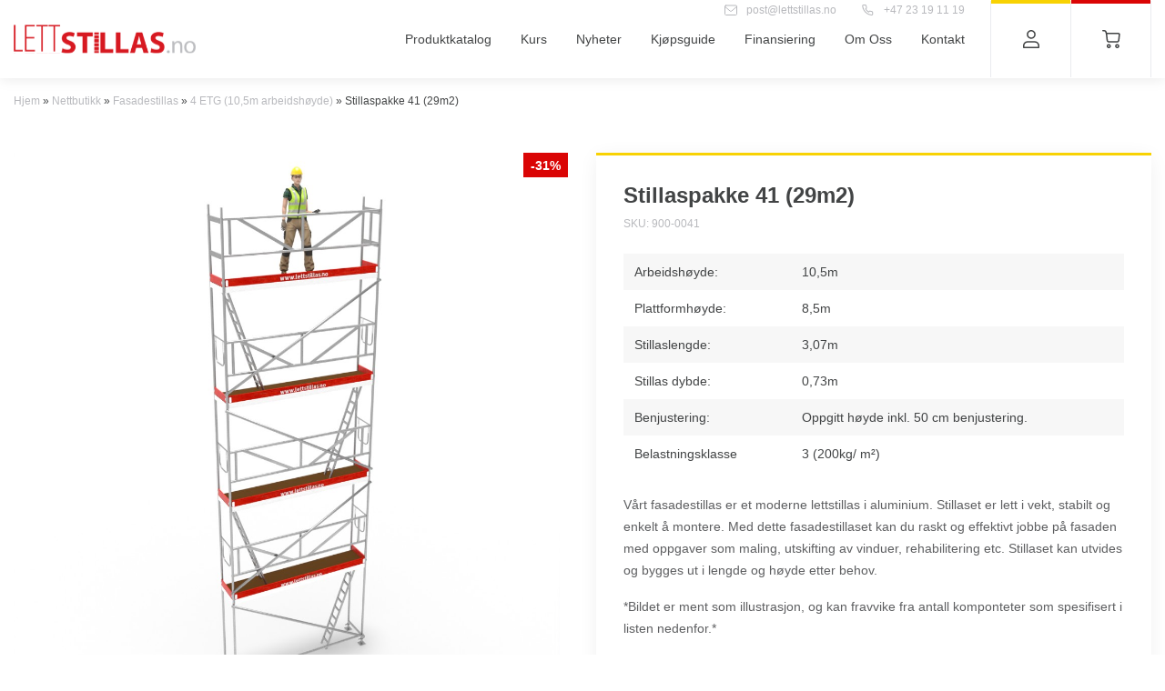

--- FILE ---
content_type: text/html; charset=UTF-8
request_url: https://lettstillas.no/produkter/stillaspakke-41-29m2/
body_size: 28398
content:
<!DOCTYPE html><html lang="nb-NO"><!--[if lt IE 7]> <html class="no-js lt-ie9 lt-ie8 lt-ie7"> <![endif]--><!--[if IE 7]> <html class="no-js lt-ie9 lt-ie8"> <![endif]--><!--[if IE 8]> <html class="no-js lt-ie9"> <![endif]--><!--[if gt IE 8]><!--> <html class="no-js"> <!--<![endif]--><head> <meta charset="utf-8"> <meta http-equiv="X-UA-Compatible" content="IE=edge,chrome=1"> <meta name="viewport" content="width=device-width, initial-scale=1.0, maximum-scale=6.0, minimum-scale=1.0, user-scalable=yes"/> <link rel="preconnect" href="https://fonts.googleapis.com"> <link rel="preconnect" href="https://fonts.gstatic.com" crossorigin> <link href="https://fonts.googleapis.com/css2?family=Inter:wght@300;400;500;600&display=swap" rel="stylesheet"> <meta name='robots' content='noindex, nofollow'/><script data-cfasync="false" data-pagespeed-no-defer>
	var gtm4wp_datalayer_name = "dataLayer";
	var dataLayer = dataLayer || [];
	const gtm4wp_use_sku_instead = false;
	const gtm4wp_currency = 'NOK';
	const gtm4wp_product_per_impression = 10;
	const gtm4wp_clear_ecommerce = false;
</script><script async src="https://www.googletagmanager.com/gtag/js?id=UA-167811830-1"></script><script>
  window.dataLayer = window.dataLayer || [];
  function gtag(){dataLayer.push(arguments);}
  gtag('js', new Date());
  gtag('config', 'UA-167811830-1');
</script> <script type="text/javascript">
var Tawk_API=Tawk_API||{}, Tawk_LoadStart=new Date();
(function(){
var s1=document.createElement("script"),s0=document.getElementsByTagName("script")[0];
s1.async=true;
s1.src='https://embed.tawk.to/624a99a12abe5b455fc44991/1fvpmg84d';
s1.charset='UTF-8';
s1.setAttribute('crossorigin','*');
s0.parentNode.insertBefore(s1,s0);
})();
</script>  <title>Stillaspakke 41 (29m2) &#187; Kjøp stillas du trenger</title> <meta property="og:locale" content="nb_NO"/> <meta property="og:type" content="article"/> <meta property="og:title" content="Stillaspakke 41 (29m2) &#187; Kjøp stillas du trenger"/> <meta property="og:description" content="Arbeidshøyde: 10,5m Plattformhøyde: 8,5m Stillaslengde: 3,07m Stillas dybde: 0,73m Benjustering: Oppgitt høyde inkl. 50 cm benjustering. Belastningsklasse 3 (200kg/ m²) Vårt fasadestillas er et moderne lettstillas i aluminium. Stillaset er lett i vekt, stabilt og enkelt å montere. Med dette fasadestillaset kan du raskt og effektivt jobbe på fasaden med oppgaver som maling, utskifting av vinduer, rehabilitering etc. Stillaset kan utvides og bygges ut i lengde og høyde etter behov. *Bildet er ment som illustrasjon, og kan fravvike fra antall komponteter som spesifisert i listen nedenfor.*"/> <meta property="og:url" content="https://lettstillas.no/produkter/stillaspakke-41-29m2/"/> <meta property="og:site_name" content="Kjøp stillas du trenger"/> <meta property="article:modified_time" content="2025-08-01T11:56:26+00:00"/> <meta property="og:image" content="https://lettstillas.no/wp-content/uploads/2023/09/Stillaspakke-41.jpg"/> <meta property="og:image:width" content="1080"/> <meta property="og:image:height" content="1080"/> <meta property="og:image:type" content="image/jpeg"/> <meta name="twitter:card" content="summary_large_image"/> <meta name="twitter:label1" content="Ansl. lesetid"/> <meta name="twitter:data1" content="2 minutter"/> <script type="application/ld+json" class="yoast-schema-graph">{"@context":"https://schema.org","@graph":[{"@type":"WebPage","@id":"https://lettstillas.no/produkter/stillaspakke-41-29m2/","url":"https://lettstillas.no/produkter/stillaspakke-41-29m2/","name":"Stillaspakke 41 (29m2) &#187; Kjøp stillas du trenger","isPartOf":{"@id":"https://lettstillas.no/#website"},"primaryImageOfPage":{"@id":"https://lettstillas.no/produkter/stillaspakke-41-29m2/#primaryimage"},"image":{"@id":"https://lettstillas.no/produkter/stillaspakke-41-29m2/#primaryimage"},"thumbnailUrl":"https://lettstillas.no/wp-content/uploads/2023/09/Stillaspakke-41.jpg","datePublished":"2023-09-06T08:48:04+00:00","dateModified":"2025-08-01T11:56:26+00:00","breadcrumb":{"@id":"https://lettstillas.no/produkter/stillaspakke-41-29m2/#breadcrumb"},"inLanguage":"nb-NO","potentialAction":[{"@type":"ReadAction","target":["https://lettstillas.no/produkter/stillaspakke-41-29m2/"]}]},{"@type":"ImageObject","inLanguage":"nb-NO","@id":"https://lettstillas.no/produkter/stillaspakke-41-29m2/#primaryimage","url":"https://lettstillas.no/wp-content/uploads/2023/09/Stillaspakke-41.jpg","contentUrl":"https://lettstillas.no/wp-content/uploads/2023/09/Stillaspakke-41.jpg","width":1080,"height":1080},{"@type":"BreadcrumbList","@id":"https://lettstillas.no/produkter/stillaspakke-41-29m2/#breadcrumb","itemListElement":[{"@type":"ListItem","position":1,"name":"Hjem","item":"https://lettstillas.no/"},{"@type":"ListItem","position":2,"name":"Nettbutikk","item":"https://lettstillas.no/produkter/"},{"@type":"ListItem","position":3,"name":"Fasadestillas","item":"https://lettstillas.no/kategori/fasadestillas/"},{"@type":"ListItem","position":4,"name":"4 ETG (10,5m arbeidshøyde)","item":"https://lettstillas.no/kategori/fasadestillas/4-etg-105m-arbeidshoyde/"},{"@type":"ListItem","position":5,"name":"Stillaspakke 41 (29m2)"}]},{"@type":"WebSite","@id":"https://lettstillas.no/#website","url":"https://lettstillas.no/","name":"Kjøp stillas du trenger","description":"","potentialAction":[{"@type":"SearchAction","target":{"@type":"EntryPoint","urlTemplate":"https://lettstillas.no/?s={search_term_string}"},"query-input":"required name=search_term_string"}],"inLanguage":"nb-NO"}]}</script> <link rel="alternate" title="oEmbed (JSON)" type="application/json+oembed" href="https://lettstillas.no/wp-json/oembed/1.0/embed?url=https%3A%2F%2Flettstillas.no%2Fprodukter%2Fstillaspakke-41-29m2%2F"/><link rel="alternate" title="oEmbed (XML)" type="text/xml+oembed" href="https://lettstillas.no/wp-json/oembed/1.0/embed?url=https%3A%2F%2Flettstillas.no%2Fprodukter%2Fstillaspakke-41-29m2%2F&#038;format=xml"/><style id='wp-img-auto-sizes-contain-inline-css' type='text/css'>img:is([sizes=auto i],[sizes^="auto," i]){contain-intrinsic-size:3000px 1500px}/*# sourceURL=wp-img-auto-sizes-contain-inline-css */</style><link rel='stylesheet' id='wpcf7-stripe-css' href='https://lettstillas.no/wp-content/plugins/contact-form-7/modules/stripe/style.css?ver=5.9.8' type='text/css' media='all'/><link rel='stylesheet' id='contact-form-7-css' href='https://lettstillas.no/wp-content/plugins/contact-form-7/includes/css/styles.css?ver=5.9.8' type='text/css' media='all'/><link rel='stylesheet' id='woocommerce-layout-css' href='https://lettstillas.no/wp-content/plugins/woocommerce/assets/css/woocommerce-layout.css?ver=9.1.5' type='text/css' media='all'/><link rel='stylesheet' id='woocommerce-smallscreen-css' href='https://lettstillas.no/wp-content/plugins/woocommerce/assets/css/woocommerce-smallscreen.css?ver=9.1.5' type='text/css' media='only screen and (max-width: 768px)'/><link rel='stylesheet' id='woocommerce-general-css' href='https://lettstillas.no/wp-content/plugins/woocommerce/assets/css/woocommerce.css?ver=9.1.5' type='text/css' media='all'/><style id='woocommerce-inline-inline-css' type='text/css'>.woocommerce form .form-row .required { visibility: visible; }/*# sourceURL=woocommerce-inline-inline-css */</style><link rel='stylesheet' id='cmplz-general-css' href='https://lettstillas.no/wp-content/plugins/complianz-gdpr-premium/assets/css/cookieblocker.min.css?ver=1724055668' type='text/css' media='all'/><link rel='stylesheet' id='app-style-css' href='https://lettstillas.no/wp-content/themes/lettstillas/stylesheets/app.css?ver=1.1.2' type='text/css' media='all'/><link rel='stylesheet' id='slick-carousel-css' href='https://lettstillas.no/wp-content/plugins/woothumbs-premium/assets/frontend/css/lib/slick/slick.css?ver=1704284180' type='text/css' media='all'/><link rel='stylesheet' id='iconic-woothumbs-css-css' href='https://lettstillas.no/wp-content/plugins/woothumbs-premium/assets/frontend/css/main.min.css?ver=1704284014' type='text/css' media='all'/><script type="text/javascript" src="https://js.stripe.com/v3/" id="stripe-js"></script><script type="text/javascript" src="https://lettstillas.no/wp-includes/js/jquery/jquery.min.js?ver=3.7.1" id="jquery-core-js"></script><script type="text/javascript" src="https://lettstillas.no/wp-includes/js/jquery/jquery-migrate.min.js?ver=3.4.1" id="jquery-migrate-js"></script><script type="text/javascript" src="https://lettstillas.no/wp-content/plugins/woocommerce/assets/js/zoom/jquery.zoom.min.js?ver=1.7.21-wc.9.1.5" id="zoom-js" defer="defer" data-wp-strategy="defer"></script><script type="text/javascript" src="https://lettstillas.no/wp-content/plugins/woocommerce/assets/js/flexslider/jquery.flexslider.min.js?ver=2.7.2-wc.9.1.5" id="flexslider-js" defer="defer" data-wp-strategy="defer"></script><script type="text/javascript" id="wc-single-product-js-extra">
/* <![CDATA[ */
var wc_single_product_params = {"i18n_required_rating_text":"Please select a rating","review_rating_required":"yes","flexslider":{"rtl":false,"animation":"slide","smoothHeight":true,"directionNav":true,"controlNav":"thumbnails","slideshow":false,"animationSpeed":500,"animationLoop":false,"allowOneSlide":false,"sync":".thumbnail-nav"},"zoom_enabled":"1","zoom_options":[],"photoswipe_enabled":"","photoswipe_options":{"shareEl":false,"closeOnScroll":false,"history":false,"hideAnimationDuration":0,"showAnimationDuration":0},"flexslider_enabled":"1"};
//# sourceURL=wc-single-product-js-extra
/* ]]> */
</script><script type="text/javascript" src="https://lettstillas.no/wp-content/plugins/woocommerce/assets/js/frontend/single-product.min.js?ver=9.1.5" id="wc-single-product-js" defer="defer" data-wp-strategy="defer"></script><script type="text/javascript" src="https://lettstillas.no/wp-content/plugins/woocommerce/assets/js/jquery-blockui/jquery.blockUI.min.js?ver=2.7.0-wc.9.1.5" id="jquery-blockui-js" defer="defer" data-wp-strategy="defer"></script><script type="text/javascript" src="https://lettstillas.no/wp-content/plugins/woocommerce/assets/js/js-cookie/js.cookie.min.js?ver=2.1.4-wc.9.1.5" id="js-cookie-js" defer="defer" data-wp-strategy="defer"></script><script type="text/javascript" id="woocommerce-js-extra">
/* <![CDATA[ */
var woocommerce_params = {"ajax_url":"/wp-admin/admin-ajax.php","wc_ajax_url":"/?wc-ajax=%%endpoint%%"};
//# sourceURL=woocommerce-js-extra
/* ]]> */
</script><script type="text/javascript" src="https://lettstillas.no/wp-content/plugins/woocommerce/assets/js/frontend/woocommerce.min.js?ver=9.1.5" id="woocommerce-js" defer="defer" data-wp-strategy="defer"></script><link rel="https://api.w.org/" href="https://lettstillas.no/wp-json/"/><link rel="alternate" title="JSON" type="application/json" href="https://lettstillas.no/wp-json/wp/v2/product/423"/><link rel='shortlink' href='https://lettstillas.no/?p=423'/> <style>.cmplz-hidden { display: none !important; }</style><script data-cfasync="false" data-pagespeed-no-defer>
	var dataLayer_content = {"pagePostType":"product","pagePostType2":"single-product","pagePostAuthor":"stnlett","cartContent":{"totals":{"applied_coupons":[],"discount_total":0,"subtotal":0,"total":0},"items":[]},"productRatingCounts":[],"productAverageRating":0,"productReviewCount":0,"productType":"simple","productIsVariable":0};
	dataLayer.push( dataLayer_content );
</script><script type="text/javascript">
	console.warn && console.warn("[GTM4WP] Google Tag Manager container code placement set to OFF !!!");
	console.warn && console.warn("[GTM4WP] Data layer codes are active but GTM container must be loaded using custom coding !!!");
</script> <noscript><style>.woocommerce-product-gallery{ opacity: 1 !important; }</style></noscript> <style>/* Default Styles */.iconic-woothumbs-all-images-wrap { float: left; width: 100%;}/* Icon Styles */.iconic-woothumbs-icon { color: #111111;}/* Bullet Styles */.iconic-woothumbs-all-images-wrap .slick-dots button,.iconic-woothumbs-zoom-bullets .slick-dots button { border-color: #111111 !important;}.iconic-woothumbs-all-images-wrap .slick-dots .slick-active button,.iconic-woothumbs-zoom-bullets .slick-dots .slick-active button { background-color: #111111 !important;}/* Thumbnails */ .iconic-woothumbs-all-images-wrap--thumbnails-left .iconic-woothumbs-thumbnails-wrap, .iconic-woothumbs-all-images-wrap--thumbnails-right .iconic-woothumbs-thumbnails-wrap { width: 20%; } .iconic-woothumbs-all-images-wrap--thumbnails-left .iconic-woothumbs-images-wrap, .iconic-woothumbs-all-images-wrap--thumbnails-right .iconic-woothumbs-images-wrap { width: 80%; } .iconic-woothumbs-thumbnails__image-wrapper:after { border-color: #111111;}.iconic-woothumbs-thumbnails__control { color: #111111;}.iconic-woothumbs-thumbnails__control path { stroke: #111111;}.iconic-woothumbs-all-images-wrap--thumbnails-left .iconic-woothumbs-thumbnails__control { right: 10px;}.iconic-woothumbs-all-images-wrap--thumbnails-right .iconic-woothumbs-thumbnails__control { left: 10px;}/* Stacked Thumbnails - Left & Right */.iconic-woothumbs-all-images-wrap--thumbnails-left .iconic-woothumbs-thumbnails-wrap--stacked,.iconic-woothumbs-all-images-wrap--thumbnails-right .iconic-woothumbs-thumbnails-wrap--stacked { margin: 0;}.iconic-woothumbs-thumbnails-wrap--stacked .iconic-woothumbs-thumbnails__slide { width: 25%;}/* Stacked Thumbnails - Left */.iconic-woothumbs-all-images-wrap--thumbnails-left .iconic-woothumbs-thumbnails-wrap--stacked .iconic-woothumbs-thumbnails__slide { padding: 0 10px 10px 0;}/* Stacked Thumbnails - Right */.iconic-woothumbs-all-images-wrap--thumbnails-right .iconic-woothumbs-thumbnails-wrap--stacked .iconic-woothumbs-thumbnails__slide { padding: 0 0 10px 10px;}/* Stacked Thumbnails - Above & Below */.iconic-woothumbs-all-images-wrap--thumbnails-above .iconic-woothumbs-thumbnails-wrap--stacked,.iconic-woothumbs-all-images-wrap--thumbnails-below .iconic-woothumbs-thumbnails-wrap--stacked { margin: 0 -5px 0 -5px;}/* Stacked Thumbnails - Above */.iconic-woothumbs-all-images-wrap--thumbnails-above .iconic-woothumbs-thumbnails-wrap--stacked .iconic-woothumbs-thumbnails__slide { padding: 0 5px 10px 5px;}/* Stacked Thumbnails - Below */.iconic-woothumbs-all-images-wrap--thumbnails-below .iconic-woothumbs-thumbnails-wrap--stacked .iconic-woothumbs-thumbnails__slide { padding: 10px 5px 0 5px;}/* Sliding Thumbnails - Left & Right, Above & Below */.iconic-woothumbs-all-images-wrap--thumbnails-left .iconic-woothumbs-thumbnails-wrap--sliding,.iconic-woothumbs-all-images-wrap--thumbnails-right .iconic-woothumbs-thumbnails-wrap--sliding { margin: 0;}/* Sliding Thumbnails - Left & Right */.iconic-woothumbs-all-images-wrap--thumbnails-left .iconic-woothumbs-thumbnails-wrap--sliding .slick-list,.iconic-woothumbs-all-images-wrap--thumbnails-right .iconic-woothumbs-thumbnails-wrap--sliding .slick-list { margin-bottom: -10px;}.iconic-woothumbs-all-images-wrap--thumbnails-left .iconic-woothumbs-thumbnails-wrap--sliding .slick-slide,.iconic-woothumbs-all-images-wrap--thumbnails-right .iconic-woothumbs-thumbnails-wrap--sliding .slick-slide { margin-bottom: 10px;}/* Sliding Thumbnails - Left */.iconic-woothumbs-all-images-wrap--thumbnails-left .iconic-woothumbs-thumbnails-wrap--sliding { padding-right: 10px;}/* Sliding Thumbnails - Right */.iconic-woothumbs-all-images-wrap--thumbnails-right .iconic-woothumbs-thumbnails-wrap--sliding { padding-left: 10px;}/* Sliding Thumbnails - Above & Below */.iconic-woothumbs-thumbnails-wrap--horizontal.iconic-woothumbs-thumbnails-wrap--sliding .iconic-woothumbs-thumbnails__slide { width: 25%;}.iconic-woothumbs-all-images-wrap--thumbnails-above .iconic-woothumbs-thumbnails-wrap--sliding .slick-list,.iconic-woothumbs-all-images-wrap--thumbnails-below .iconic-woothumbs-thumbnails-wrap--sliding .slick-list { margin-right: -10px;}.iconic-woothumbs-all-images-wrap--thumbnails-above .iconic-woothumbs-thumbnails-wrap--sliding .slick-slide,.iconic-woothumbs-all-images-wrap--thumbnails-below .iconic-woothumbs-thumbnails-wrap--sliding .slick-slide { margin-right: 10px;}/* Sliding Thumbnails - Above */.iconic-woothumbs-all-images-wrap--thumbnails-above .iconic-woothumbs-thumbnails-wrap--sliding { margin-bottom: 10px;}/* Sliding Thumbnails - Below */.iconic-woothumbs-all-images-wrap--thumbnails-below .iconic-woothumbs-thumbnails-wrap--sliding { margin-top: 10px;}/* Zoom Styles */.zm-handlerarea { background: #000000; -ms-filter: "progid:DXImageTransform.Microsoft.Alpha(Opacity=80)" !important; filter: alpha(opacity=80) !important; -moz-opacity: 0.8 !important; -khtml-opacity: 0.8 !important; opacity: 0.8 !important;}/* Layout Styles *//* Media Queries */ @media screen and (max-width: 768px) { .iconic-woothumbs-all-images-wrap { float: none; width: 100%; } .iconic-woothumbs-hover-icons .iconic-woothumbs-icon { opacity: 1; } .iconic-woothumbs-all-images-wrap--thumbnails-above .iconic-woothumbs-images-wrap, .iconic-woothumbs-all-images-wrap--thumbnails-left .iconic-woothumbs-images-wrap, .iconic-woothumbs-all-images-wrap--thumbnails-right .iconic-woothumbs-images-wrap { width: 100%; } .iconic-woothumbs-all-images-wrap--thumbnails-left .iconic-woothumbs-thumbnails-wrap, .iconic-woothumbs-all-images-wrap--thumbnails-right .iconic-woothumbs-thumbnails-wrap { width: 100%; } .iconic-woothumbs-thumbnails-wrap--horizontal .iconic-woothumbs-thumbnails__slide { width: 33.333333333333%; } } .plyr { --plyr-control-icon-size: 18px; --plyr-color-main: #111111; --plyr-svg-fill: #111111; /* General */ --plyr-menu-border-shadow-color: #111111; --plyr-range-thumb-background: #111111; --plyr-badge-text-color: #111111; --plyr-captions-text-color: #111111; --plyr-font-smoothing: true; /* Video */ --plyr-video-background: #111111; --plyr-video-control-color: #111111; --plyr-video-control-color-hover: #111111; /* Audio */ --plyr-audio-control-color-hover: #111111; --plyr-audio-control-background-hover: #11111180; } /* Background property with foreground colour setting and opacity */ .plyr__control.plyr__control--overlaid[data-plyr="play"] { /* Final two characters add 50% opacity */ background: #11111180 !important; color: #111111 !important; } /* Background property with foreground colour setting */ .plyr__control.plyr__control--overlaid[data-plyr="play"]:hover { background: #111111 !important; } /* Color property with foreground colour setting */ .plyr__progress [data-plyr="seek"], .plyr__volume [data-plyr="volume"] { color: #111111 !important; } /* SVG stroke + fill properties with background colour setting */ .plyr__control.plyr__control--overlaid[data-plyr="play"]:hover svg { stroke: #111111 !important; fill: #111111 !important; } /* SVG stroke property with foreground colour setting */ .plyr__control[data-plyr="play"], .plyr__control[data-plyr="fullscreen"], .iconic-woothumbs-fullscreen svg path:not(:last-child), .iconic-woothumbs-images__arrow svg path, .iconic-woothumbs-zoom-prev svg path, .iconic-woothumbs-zoom-next svg path, .iconic-woothumbs-wishlist-buttons__add svg path { stroke: #111111 !important; } /* SVG fill property with foreground colour setting */ .plyr__control[data-plyr="play"], .plyr__control[data-plyr="settings"], .iconic-woothumbs-thumbnails__play-overlay svg path, .iconic-woothumbs-fullscreen svg path:last-child, .iconic-woothumbs-play svg path, .iconic-woothumbs-wishlist-buttons__browse svg path, .iconic-woothumbs-images__slide .iconic-woothumbs-loading-overlay--inner svg path, .pswp_item .iconic-woothumbs-loading-overlay--inner svg path { fill: #111111 !important; } /* Background color property with background colour setting */ .iconic-woothumbs-thumbnails__control:hover, .iconic-woothumbs-images__slide .iconic-woothumbs-loading-overlay:has(.iconic-woothumbs-responsive-media), .iconic-woothumbs-images__slide .iconic-woothumbs-loading-overlay--inner, .pswp_item .iconic-woothumbs-loading-overlay--inner { background-color: #111111 !important; } /* Background color property with background colour setting and opacity */ .iconic-woothumbs-thumbnails__play-overlay, .iconic-woothumbs-thumbnails__control { /* Final two characters add 50% opacity */ background-color: #11111180 !important; } /* Background color property with foreground colour setting */ .iconic-woothumbs-all-images-wrap .slick-dots li button, .iconic-woothumbs-zoom-bullets .slick-dots li button, .iconic-woothumbs-zoom-bullets .slick-dots li.slick-active button, .plyr__menu__container .plyr__control[role="menuitemradio"]:hover::before { background-color: #111111 !important; } /* Misc */ .iconic-woothumbs-thumbnails__image-wrapper:after { border: 2px solid #111111; } .iconic-woothumbs-thumbnails__image-wrapper:before { border: 2px solid #111111; } </style><style class='wp-fonts-local' type='text/css'>@font-face{font-family:Inter;font-style:normal;font-weight:300 900;font-display:fallback;src:url('https://lettstillas.no/wp-content/plugins/woocommerce/assets/fonts/Inter-VariableFont_slnt,wght.woff2') format('woff2');font-stretch:normal;}@font-face{font-family:Cardo;font-style:normal;font-weight:400;font-display:fallback;src:url('https://lettstillas.no/wp-content/plugins/woocommerce/assets/fonts/cardo_normal_400.woff2') format('woff2');}</style><link rel="icon" href="https://lettstillas.no/wp-content/uploads/2024/02/cropped-favicon-32x32.png" sizes="32x32"/><link rel="icon" href="https://lettstillas.no/wp-content/uploads/2024/02/cropped-favicon-192x192.png" sizes="192x192"/><link rel="apple-touch-icon" href="https://lettstillas.no/wp-content/uploads/2024/02/cropped-favicon-180x180.png"/><meta name="msapplication-TileImage" content="https://lettstillas.no/wp-content/uploads/2024/02/cropped-favicon-270x270.png"/> <!--[if lt IE 9]> <script src="https://oss.maxcdn.com/libs/html5shiv/3.7.0/html5shiv.js"></script> <script src="https://oss.maxcdn.com/libs/respond.js/1.4.2/respond.min.js"></script> <![endif]--><style id='global-styles-inline-css' type='text/css'>
:root{--wp--preset--aspect-ratio--square: 1;--wp--preset--aspect-ratio--4-3: 4/3;--wp--preset--aspect-ratio--3-4: 3/4;--wp--preset--aspect-ratio--3-2: 3/2;--wp--preset--aspect-ratio--2-3: 2/3;--wp--preset--aspect-ratio--16-9: 16/9;--wp--preset--aspect-ratio--9-16: 9/16;--wp--preset--color--black: #000000;--wp--preset--color--cyan-bluish-gray: #abb8c3;--wp--preset--color--white: #ffffff;--wp--preset--color--pale-pink: #f78da7;--wp--preset--color--vivid-red: #cf2e2e;--wp--preset--color--luminous-vivid-orange: #ff6900;--wp--preset--color--luminous-vivid-amber: #fcb900;--wp--preset--color--light-green-cyan: #7bdcb5;--wp--preset--color--vivid-green-cyan: #00d084;--wp--preset--color--pale-cyan-blue: #8ed1fc;--wp--preset--color--vivid-cyan-blue: #0693e3;--wp--preset--color--vivid-purple: #9b51e0;--wp--preset--gradient--vivid-cyan-blue-to-vivid-purple: linear-gradient(135deg,rgb(6,147,227) 0%,rgb(155,81,224) 100%);--wp--preset--gradient--light-green-cyan-to-vivid-green-cyan: linear-gradient(135deg,rgb(122,220,180) 0%,rgb(0,208,130) 100%);--wp--preset--gradient--luminous-vivid-amber-to-luminous-vivid-orange: linear-gradient(135deg,rgb(252,185,0) 0%,rgb(255,105,0) 100%);--wp--preset--gradient--luminous-vivid-orange-to-vivid-red: linear-gradient(135deg,rgb(255,105,0) 0%,rgb(207,46,46) 100%);--wp--preset--gradient--very-light-gray-to-cyan-bluish-gray: linear-gradient(135deg,rgb(238,238,238) 0%,rgb(169,184,195) 100%);--wp--preset--gradient--cool-to-warm-spectrum: linear-gradient(135deg,rgb(74,234,220) 0%,rgb(151,120,209) 20%,rgb(207,42,186) 40%,rgb(238,44,130) 60%,rgb(251,105,98) 80%,rgb(254,248,76) 100%);--wp--preset--gradient--blush-light-purple: linear-gradient(135deg,rgb(255,206,236) 0%,rgb(152,150,240) 100%);--wp--preset--gradient--blush-bordeaux: linear-gradient(135deg,rgb(254,205,165) 0%,rgb(254,45,45) 50%,rgb(107,0,62) 100%);--wp--preset--gradient--luminous-dusk: linear-gradient(135deg,rgb(255,203,112) 0%,rgb(199,81,192) 50%,rgb(65,88,208) 100%);--wp--preset--gradient--pale-ocean: linear-gradient(135deg,rgb(255,245,203) 0%,rgb(182,227,212) 50%,rgb(51,167,181) 100%);--wp--preset--gradient--electric-grass: linear-gradient(135deg,rgb(202,248,128) 0%,rgb(113,206,126) 100%);--wp--preset--gradient--midnight: linear-gradient(135deg,rgb(2,3,129) 0%,rgb(40,116,252) 100%);--wp--preset--font-size--small: 13px;--wp--preset--font-size--medium: 20px;--wp--preset--font-size--large: 36px;--wp--preset--font-size--x-large: 42px;--wp--preset--font-family--inter: "Inter", sans-serif;--wp--preset--font-family--cardo: Cardo;--wp--preset--spacing--20: 0.44rem;--wp--preset--spacing--30: 0.67rem;--wp--preset--spacing--40: 1rem;--wp--preset--spacing--50: 1.5rem;--wp--preset--spacing--60: 2.25rem;--wp--preset--spacing--70: 3.38rem;--wp--preset--spacing--80: 5.06rem;--wp--preset--shadow--natural: 6px 6px 9px rgba(0, 0, 0, 0.2);--wp--preset--shadow--deep: 12px 12px 50px rgba(0, 0, 0, 0.4);--wp--preset--shadow--sharp: 6px 6px 0px rgba(0, 0, 0, 0.2);--wp--preset--shadow--outlined: 6px 6px 0px -3px rgb(255, 255, 255), 6px 6px rgb(0, 0, 0);--wp--preset--shadow--crisp: 6px 6px 0px rgb(0, 0, 0);}:where(.is-layout-flex){gap: 0.5em;}:where(.is-layout-grid){gap: 0.5em;}body .is-layout-flex{display: flex;}.is-layout-flex{flex-wrap: wrap;align-items: center;}.is-layout-flex > :is(*, div){margin: 0;}body .is-layout-grid{display: grid;}.is-layout-grid > :is(*, div){margin: 0;}:where(.wp-block-columns.is-layout-flex){gap: 2em;}:where(.wp-block-columns.is-layout-grid){gap: 2em;}:where(.wp-block-post-template.is-layout-flex){gap: 1.25em;}:where(.wp-block-post-template.is-layout-grid){gap: 1.25em;}.has-black-color{color: var(--wp--preset--color--black) !important;}.has-cyan-bluish-gray-color{color: var(--wp--preset--color--cyan-bluish-gray) !important;}.has-white-color{color: var(--wp--preset--color--white) !important;}.has-pale-pink-color{color: var(--wp--preset--color--pale-pink) !important;}.has-vivid-red-color{color: var(--wp--preset--color--vivid-red) !important;}.has-luminous-vivid-orange-color{color: var(--wp--preset--color--luminous-vivid-orange) !important;}.has-luminous-vivid-amber-color{color: var(--wp--preset--color--luminous-vivid-amber) !important;}.has-light-green-cyan-color{color: var(--wp--preset--color--light-green-cyan) !important;}.has-vivid-green-cyan-color{color: var(--wp--preset--color--vivid-green-cyan) !important;}.has-pale-cyan-blue-color{color: var(--wp--preset--color--pale-cyan-blue) !important;}.has-vivid-cyan-blue-color{color: var(--wp--preset--color--vivid-cyan-blue) !important;}.has-vivid-purple-color{color: var(--wp--preset--color--vivid-purple) !important;}.has-black-background-color{background-color: var(--wp--preset--color--black) !important;}.has-cyan-bluish-gray-background-color{background-color: var(--wp--preset--color--cyan-bluish-gray) !important;}.has-white-background-color{background-color: var(--wp--preset--color--white) !important;}.has-pale-pink-background-color{background-color: var(--wp--preset--color--pale-pink) !important;}.has-vivid-red-background-color{background-color: var(--wp--preset--color--vivid-red) !important;}.has-luminous-vivid-orange-background-color{background-color: var(--wp--preset--color--luminous-vivid-orange) !important;}.has-luminous-vivid-amber-background-color{background-color: var(--wp--preset--color--luminous-vivid-amber) !important;}.has-light-green-cyan-background-color{background-color: var(--wp--preset--color--light-green-cyan) !important;}.has-vivid-green-cyan-background-color{background-color: var(--wp--preset--color--vivid-green-cyan) !important;}.has-pale-cyan-blue-background-color{background-color: var(--wp--preset--color--pale-cyan-blue) !important;}.has-vivid-cyan-blue-background-color{background-color: var(--wp--preset--color--vivid-cyan-blue) !important;}.has-vivid-purple-background-color{background-color: var(--wp--preset--color--vivid-purple) !important;}.has-black-border-color{border-color: var(--wp--preset--color--black) !important;}.has-cyan-bluish-gray-border-color{border-color: var(--wp--preset--color--cyan-bluish-gray) !important;}.has-white-border-color{border-color: var(--wp--preset--color--white) !important;}.has-pale-pink-border-color{border-color: var(--wp--preset--color--pale-pink) !important;}.has-vivid-red-border-color{border-color: var(--wp--preset--color--vivid-red) !important;}.has-luminous-vivid-orange-border-color{border-color: var(--wp--preset--color--luminous-vivid-orange) !important;}.has-luminous-vivid-amber-border-color{border-color: var(--wp--preset--color--luminous-vivid-amber) !important;}.has-light-green-cyan-border-color{border-color: var(--wp--preset--color--light-green-cyan) !important;}.has-vivid-green-cyan-border-color{border-color: var(--wp--preset--color--vivid-green-cyan) !important;}.has-pale-cyan-blue-border-color{border-color: var(--wp--preset--color--pale-cyan-blue) !important;}.has-vivid-cyan-blue-border-color{border-color: var(--wp--preset--color--vivid-cyan-blue) !important;}.has-vivid-purple-border-color{border-color: var(--wp--preset--color--vivid-purple) !important;}.has-vivid-cyan-blue-to-vivid-purple-gradient-background{background: var(--wp--preset--gradient--vivid-cyan-blue-to-vivid-purple) !important;}.has-light-green-cyan-to-vivid-green-cyan-gradient-background{background: var(--wp--preset--gradient--light-green-cyan-to-vivid-green-cyan) !important;}.has-luminous-vivid-amber-to-luminous-vivid-orange-gradient-background{background: var(--wp--preset--gradient--luminous-vivid-amber-to-luminous-vivid-orange) !important;}.has-luminous-vivid-orange-to-vivid-red-gradient-background{background: var(--wp--preset--gradient--luminous-vivid-orange-to-vivid-red) !important;}.has-very-light-gray-to-cyan-bluish-gray-gradient-background{background: var(--wp--preset--gradient--very-light-gray-to-cyan-bluish-gray) !important;}.has-cool-to-warm-spectrum-gradient-background{background: var(--wp--preset--gradient--cool-to-warm-spectrum) !important;}.has-blush-light-purple-gradient-background{background: var(--wp--preset--gradient--blush-light-purple) !important;}.has-blush-bordeaux-gradient-background{background: var(--wp--preset--gradient--blush-bordeaux) !important;}.has-luminous-dusk-gradient-background{background: var(--wp--preset--gradient--luminous-dusk) !important;}.has-pale-ocean-gradient-background{background: var(--wp--preset--gradient--pale-ocean) !important;}.has-electric-grass-gradient-background{background: var(--wp--preset--gradient--electric-grass) !important;}.has-midnight-gradient-background{background: var(--wp--preset--gradient--midnight) !important;}.has-small-font-size{font-size: var(--wp--preset--font-size--small) !important;}.has-medium-font-size{font-size: var(--wp--preset--font-size--medium) !important;}.has-large-font-size{font-size: var(--wp--preset--font-size--large) !important;}.has-x-large-font-size{font-size: var(--wp--preset--font-size--x-large) !important;}
/*# sourceURL=global-styles-inline-css */
</style>
</head><body data-cmplz=1 class="wp-singular product-template-default single single-product postid-423 wp-theme-lettstillas theme-lettstillas woocommerce woocommerce-page woocommerce-no-js iconic-woothumbs-lettstillas" > <!--[if lt IE 10]> <p class="browsehappy">You are using an <strong>outdated</strong> browser. Please <a href="http://browsehappy.com/">upgrade your browser</a> to improve your experience.</p> <![endif]--> <header> <nav class="navbar navbar-inverse navbar-expand-lg fixed-top" role="navigation"> <div class="container"> <a href="https://lettstillas.no/" class="header_logo"> <img width="224" height="35" src="https://lettstillas.no/wp-content/uploads/2023/09/logo.svg" alt="logo" class="logo"/> </a> <div class="side-collapse in"> <div id="navbar" class="navbar-collapse"> <ul id="menu-header-menu" class="nav navbar-nav"><li itemscope="itemscope" itemtype="https://www.schema.org/SiteNavigationElement" id="menu-item-634" class="menu-item menu-item-type-post_type menu-item-object-page menu-item-has-children current_page_parent dropdown menu-item-634 nav-item"><a title="Produktkatalog" href="https://lettstillas.no/produkter/" aria-haspopup="true" aria-expanded="false" class="dropdown-toggle nav-link" id="menu-item-dropdown-634">Produktkatalog</a><span class="arrow"></span><ul class="dropdown-menu" aria-labelledby="menu-item-dropdown-634" role="menu"> <li itemscope="itemscope" itemtype="https://www.schema.org/SiteNavigationElement" id="menu-item-655" class="menu-item menu-item-type-taxonomy menu-item-object-product_cat current-product-ancestor menu-item-655 nav-item"><a title="Fasadestillas" href="https://lettstillas.no/kategori/fasadestillas/" class="dropdown-item">Fasadestillas</a></li> <li itemscope="itemscope" itemtype="https://www.schema.org/SiteNavigationElement" id="menu-item-656" class="menu-item menu-item-type-taxonomy menu-item-object-product_cat menu-item-656 nav-item"><a title="Rullestillas" href="https://lettstillas.no/kategori/rullestillas/" class="dropdown-item">Rullestillas</a></li> <li itemscope="itemscope" itemtype="https://www.schema.org/SiteNavigationElement" id="menu-item-654" class="menu-item menu-item-type-taxonomy menu-item-object-product_cat menu-item-654 nav-item"><a title="Byggegjerder" href="https://lettstillas.no/kategori/byggegjerder/" class="dropdown-item">Byggegjerder</a></li></ul></li><li itemscope="itemscope" itemtype="https://www.schema.org/SiteNavigationElement" id="menu-item-637" class="menu-item menu-item-type-post_type menu-item-object-page menu-item-637 nav-item"><a title="Kurs" href="https://lettstillas.no/kurs/" class="nav-link">Kurs</a></li><li itemscope="itemscope" itemtype="https://www.schema.org/SiteNavigationElement" id="menu-item-640" class="menu-item menu-item-type-post_type menu-item-object-page menu-item-640 nav-item"><a title="Nyheter" href="https://lettstillas.no/nyheter/" class="nav-link">Nyheter</a></li><li itemscope="itemscope" itemtype="https://www.schema.org/SiteNavigationElement" id="menu-item-644" class="menu-item menu-item-type-post_type menu-item-object-page menu-item-644 nav-item"><a title="Kjøpsguide" href="https://lettstillas.no/kjopsguide/" class="nav-link">Kjøpsguide</a></li><li itemscope="itemscope" itemtype="https://www.schema.org/SiteNavigationElement" id="menu-item-650" class="menu-item menu-item-type-post_type menu-item-object-page menu-item-650 nav-item"><a title="Finansiering" href="https://lettstillas.no/finansiering/" class="nav-link">Finansiering</a></li><li itemscope="itemscope" itemtype="https://www.schema.org/SiteNavigationElement" id="menu-item-641" class="menu-item menu-item-type-post_type menu-item-object-page menu-item-641 nav-item"><a title="Om Oss" href="https://lettstillas.no/om-lettstillas/" class="nav-link">Om Oss</a></li><li itemscope="itemscope" itemtype="https://www.schema.org/SiteNavigationElement" id="menu-item-651" class="menu-item menu-item-type-post_type menu-item-object-page menu-item-651 nav-item"><a title="Kontakt" href="https://lettstillas.no/kontakt/" class="nav-link">Kontakt</a></li></ul> </div> <div class="contacts"> <a href="mailto:post@lettstillas.no" class="email">post@lettstillas.no</a> <a href="tel:+4723191119" class="phone">+47 23 19 11 19</a> </div> <div class="close d-xl-none d-block" data-toggle="collapse-side" data-target=".side-collapse">&#xD7;</div> </div> <div class="misc"> <ul class="woo-items"> <li > <a href="https://lettstillas.no/min-konto/" class="icon-my-account"></a> </li> <li > <a href="https://lettstillas.no/handlekurv/" class="icon-basket"></a> </li> </ul> <button data-toggle="collapse-side" data-target=".side-collapse" type="button" class="navbar-toggler"> <span class="sr-only">Toggle navigation</span> &#x2630;</button> </div> </div> </nav> </header> <div class="container"> <p class="text-left" id="breadcrumbs"><span><span><a href="https://lettstillas.no/">Hjem</a></span> » <span><a href="https://lettstillas.no/produkter/">Nettbutikk</a></span> » <span><a href="https://lettstillas.no/kategori/fasadestillas/">Fasadestillas</a></span> » <span><a href="https://lettstillas.no/kategori/fasadestillas/4-etg-105m-arbeidshoyde/">4 ETG (10,5m arbeidshøyde)</a></span> » <span class="breadcrumb_last" aria-current="page">Stillaspakke 41 (29m2)</span></span></p> </div> <div id="primary" class="content-area"><main id="main" class="site-main" role="main"> <div class="section single-product pt-0 pb-2"> <div class="container"> <div class="woocommerce-notices-wrapper"></div> <div id="product-423" class="sp-product product type-product post-423 status-publish first instock product_cat-4-etg-105m-arbeidshoyde has-post-thumbnail sale featured taxable shipping-taxable purchasable product-type-simple"> <div class="row"> <div class="col-lg-5 col-xl-6 image-container"> <span class="onsale">-31%</span> <div class="iconic-woothumbs-all-images-wrap iconic-woothumbs-all-images-wrap--layout-slider iconic-woothumbs-all-images-wrap--thumbnails-left iconic-woothumbs-reset iconic-woothumbs-hover-icons" data-showing="423" data-parentid="423" data-default="[{&#34;title&#34;:&#34;Stillaspakke-41&#34;,&#34;caption&#34;:&#34;&#34;,&#34;url&#34;:&#34;https:\/\/lettstillas.no\/wp-content\/uploads\/2023\/09\/Stillaspakke-41.jpg&#34;,&#34;alt&#34;:&#34;Stillaspakke-41&#34;,&#34;src&#34;:&#34;https:\/\/lettstillas.no\/wp-content\/uploads\/2023\/09\/Stillaspakke-41-600x600.jpg&#34;,&#34;srcset&#34;:&#34;https:\/\/lettstillas.no\/wp-content\/uploads\/2023\/09\/Stillaspakke-41-600x600.jpg 600w, https:\/\/lettstillas.no\/wp-content\/uploads\/2023\/09\/Stillaspakke-41-300x300.jpg 300w, https:\/\/lettstillas.no\/wp-content\/uploads\/2023\/09\/Stillaspakke-41-1024x1024.jpg 1024w, https:\/\/lettstillas.no\/wp-content\/uploads\/2023\/09\/Stillaspakke-41-150x150.jpg 150w, https:\/\/lettstillas.no\/wp-content\/uploads\/2023\/09\/Stillaspakke-41-768x768.jpg 768w, https:\/\/lettstillas.no\/wp-content\/uploads\/2023\/09\/Stillaspakke-41.jpg 1080w&#34;,&#34;sizes&#34;:&#34;(max-width: 600px) 100vw, 600px&#34;,&#34;full_src&#34;:&#34;https:\/\/lettstillas.no\/wp-content\/uploads\/2023\/09\/Stillaspakke-41.jpg&#34;,&#34;full_src_w&#34;:1080,&#34;full_src_h&#34;:1080,&#34;thumb_src&#34;:&#34;https:\/\/lettstillas.no\/wp-content\/uploads\/2023\/09\/Stillaspakke-41-300x300.jpg&#34;,&#34;thumb_src_w&#34;:300,&#34;thumb_src_h&#34;:300,&#34;src_w&#34;:600,&#34;src_h&#34;:600,&#34;thumb_srcset&#34;:null,&#34;thumb_sizes&#34;:null,&#34;large_src&#34;:&#34;https:\/\/lettstillas.no\/wp-content\/uploads\/2023\/09\/Stillaspakke-41.jpg&#34;,&#34;large_src_w&#34;:1080,&#34;large_src_h&#34;:1080,&#34;large_srcset&#34;:&#34;https:\/\/lettstillas.no\/wp-content\/uploads\/2023\/09\/Stillaspakke-41.jpg 1080w, https:\/\/lettstillas.no\/wp-content\/uploads\/2023\/09\/Stillaspakke-41-300x300.jpg 300w, https:\/\/lettstillas.no\/wp-content\/uploads\/2023\/09\/Stillaspakke-41-1024x1024.jpg 1024w, https:\/\/lettstillas.no\/wp-content\/uploads\/2023\/09\/Stillaspakke-41-150x150.jpg 150w, https:\/\/lettstillas.no\/wp-content\/uploads\/2023\/09\/Stillaspakke-41-768x768.jpg 768w, https:\/\/lettstillas.no\/wp-content\/uploads\/2023\/09\/Stillaspakke-41-600x600.jpg 600w&#34;,&#34;large_sizes&#34;:&#34;(max-width: 1080px) 100vw, 1080px&#34;,&#34;aspect&#34;:&#34;1.00:1&#34;,&#34;is_featured&#34;:true,&#34;index&#34;:null,&#34;image_lazy&#34;:null,&#34;image_srcset&#34;:null,&#34;image_sizes&#34;:null,&#34;image_caption&#34;:null,&#34;large_image_src&#34;:null,&#34;large_image_width&#34;:null,&#34;large_image_height&#34;:null,&#34;image_width&#34;:null,&#34;image_height&#34;:null,&#34;slide_aspect&#34;:null,&#34;slide_index_class&#34;:null,&#34;gallery_thumbnail_src&#34;:&#34;https:\/\/lettstillas.no\/wp-content\/uploads\/2023\/09\/Stillaspakke-41-300x300.jpg&#34;,&#34;gallery_thumbnail_src_w&#34;:300,&#34;gallery_thumbnail_src_h&#34;:300,&#34;gallery_thumbnail_srcset&#34;:&#34;https:\/\/lettstillas.no\/wp-content\/uploads\/2023\/09\/Stillaspakke-41-300x300.jpg 300w, https:\/\/lettstillas.no\/wp-content\/uploads\/2023\/09\/Stillaspakke-41-1024x1024.jpg 1024w, https:\/\/lettstillas.no\/wp-content\/uploads\/2023\/09\/Stillaspakke-41-150x150.jpg 150w, https:\/\/lettstillas.no\/wp-content\/uploads\/2023\/09\/Stillaspakke-41-768x768.jpg 768w, https:\/\/lettstillas.no\/wp-content\/uploads\/2023\/09\/Stillaspakke-41-600x600.jpg 600w, https:\/\/lettstillas.no\/wp-content\/uploads\/2023\/09\/Stillaspakke-41.jpg 1080w&#34;,&#34;gallery_thumbnail_sizes&#34;:&#34;(max-width: 300px) 100vw, 300px&#34;,&#34;media_embed&#34;:false,&#34;media_embed_is_standard&#34;:false},{&#34;title&#34;:&#34;Stillaspakke-41-(29m2)-measurements&#34;,&#34;caption&#34;:&#34;&#34;,&#34;url&#34;:&#34;https:\/\/lettstillas.no\/wp-content\/uploads\/2023\/09\/Stillaspakke-41-29m2-measurements.jpg&#34;,&#34;alt&#34;:&#34;Stillaspakke-41-(29m2)-measurements&#34;,&#34;src&#34;:&#34;https:\/\/lettstillas.no\/wp-content\/uploads\/2023\/09\/Stillaspakke-41-29m2-measurements-600x600.jpg&#34;,&#34;srcset&#34;:&#34;https:\/\/lettstillas.no\/wp-content\/uploads\/2023\/09\/Stillaspakke-41-29m2-measurements-600x600.jpg 600w, https:\/\/lettstillas.no\/wp-content\/uploads\/2023\/09\/Stillaspakke-41-29m2-measurements-300x300.jpg 300w, https:\/\/lettstillas.no\/wp-content\/uploads\/2023\/09\/Stillaspakke-41-29m2-measurements-1024x1024.jpg 1024w, https:\/\/lettstillas.no\/wp-content\/uploads\/2023\/09\/Stillaspakke-41-29m2-measurements-150x150.jpg 150w, https:\/\/lettstillas.no\/wp-content\/uploads\/2023\/09\/Stillaspakke-41-29m2-measurements-768x768.jpg 768w, https:\/\/lettstillas.no\/wp-content\/uploads\/2023\/09\/Stillaspakke-41-29m2-measurements.jpg 1080w&#34;,&#34;sizes&#34;:&#34;(max-width: 600px) 100vw, 600px&#34;,&#34;full_src&#34;:&#34;https:\/\/lettstillas.no\/wp-content\/uploads\/2023\/09\/Stillaspakke-41-29m2-measurements.jpg&#34;,&#34;full_src_w&#34;:1080,&#34;full_src_h&#34;:1080,&#34;thumb_src&#34;:&#34;https:\/\/lettstillas.no\/wp-content\/uploads\/2023\/09\/Stillaspakke-41-29m2-measurements-300x300.jpg&#34;,&#34;thumb_src_w&#34;:300,&#34;thumb_src_h&#34;:300,&#34;src_w&#34;:600,&#34;src_h&#34;:600,&#34;thumb_srcset&#34;:null,&#34;thumb_sizes&#34;:null,&#34;large_src&#34;:&#34;https:\/\/lettstillas.no\/wp-content\/uploads\/2023\/09\/Stillaspakke-41-29m2-measurements.jpg&#34;,&#34;large_src_w&#34;:1080,&#34;large_src_h&#34;:1080,&#34;large_srcset&#34;:&#34;https:\/\/lettstillas.no\/wp-content\/uploads\/2023\/09\/Stillaspakke-41-29m2-measurements.jpg 1080w, https:\/\/lettstillas.no\/wp-content\/uploads\/2023\/09\/Stillaspakke-41-29m2-measurements-300x300.jpg 300w, https:\/\/lettstillas.no\/wp-content\/uploads\/2023\/09\/Stillaspakke-41-29m2-measurements-1024x1024.jpg 1024w, https:\/\/lettstillas.no\/wp-content\/uploads\/2023\/09\/Stillaspakke-41-29m2-measurements-150x150.jpg 150w, https:\/\/lettstillas.no\/wp-content\/uploads\/2023\/09\/Stillaspakke-41-29m2-measurements-768x768.jpg 768w, https:\/\/lettstillas.no\/wp-content\/uploads\/2023\/09\/Stillaspakke-41-29m2-measurements-600x600.jpg 600w&#34;,&#34;large_sizes&#34;:&#34;(max-width: 1080px) 100vw, 1080px&#34;,&#34;aspect&#34;:&#34;1.00:1&#34;,&#34;is_featured&#34;:null,&#34;index&#34;:null,&#34;image_lazy&#34;:null,&#34;image_srcset&#34;:null,&#34;image_sizes&#34;:null,&#34;image_caption&#34;:null,&#34;large_image_src&#34;:null,&#34;large_image_width&#34;:null,&#34;large_image_height&#34;:null,&#34;image_width&#34;:null,&#34;image_height&#34;:null,&#34;slide_aspect&#34;:null,&#34;slide_index_class&#34;:null,&#34;gallery_thumbnail_src&#34;:&#34;https:\/\/lettstillas.no\/wp-content\/uploads\/2023\/09\/Stillaspakke-41-29m2-measurements-300x300.jpg&#34;,&#34;gallery_thumbnail_src_w&#34;:300,&#34;gallery_thumbnail_src_h&#34;:300,&#34;gallery_thumbnail_srcset&#34;:&#34;https:\/\/lettstillas.no\/wp-content\/uploads\/2023\/09\/Stillaspakke-41-29m2-measurements-300x300.jpg 300w, https:\/\/lettstillas.no\/wp-content\/uploads\/2023\/09\/Stillaspakke-41-29m2-measurements-1024x1024.jpg 1024w, https:\/\/lettstillas.no\/wp-content\/uploads\/2023\/09\/Stillaspakke-41-29m2-measurements-150x150.jpg 150w, https:\/\/lettstillas.no\/wp-content\/uploads\/2023\/09\/Stillaspakke-41-29m2-measurements-768x768.jpg 768w, https:\/\/lettstillas.no\/wp-content\/uploads\/2023\/09\/Stillaspakke-41-29m2-measurements-600x600.jpg 600w, https:\/\/lettstillas.no\/wp-content\/uploads\/2023\/09\/Stillaspakke-41-29m2-measurements.jpg 1080w&#34;,&#34;gallery_thumbnail_sizes&#34;:&#34;(max-width: 300px) 100vw, 300px&#34;,&#34;media_embed&#34;:false,&#34;media_embed_is_standard&#34;:false},{&#34;title&#34;:&#34;Fasadestillas - Lettstillas&#34;,&#34;caption&#34;:&#34;&#34;,&#34;url&#34;:&#34;https:\/\/lettstillas.no\/wp-content\/uploads\/2023\/09\/Fasadestillas-Lettstillas.jpg&#34;,&#34;alt&#34;:&#34;Fasadestillas - Lettstillas&#34;,&#34;src&#34;:&#34;https:\/\/lettstillas.no\/wp-content\/uploads\/2023\/09\/Fasadestillas-Lettstillas-600x600.jpg&#34;,&#34;srcset&#34;:&#34;https:\/\/lettstillas.no\/wp-content\/uploads\/2023\/09\/Fasadestillas-Lettstillas-600x600.jpg 600w, https:\/\/lettstillas.no\/wp-content\/uploads\/2023\/09\/Fasadestillas-Lettstillas-300x300.jpg 300w, https:\/\/lettstillas.no\/wp-content\/uploads\/2023\/09\/Fasadestillas-Lettstillas-1024x1024.jpg 1024w, https:\/\/lettstillas.no\/wp-content\/uploads\/2023\/09\/Fasadestillas-Lettstillas-150x150.jpg 150w, https:\/\/lettstillas.no\/wp-content\/uploads\/2023\/09\/Fasadestillas-Lettstillas-768x768.jpg 768w, https:\/\/lettstillas.no\/wp-content\/uploads\/2023\/09\/Fasadestillas-Lettstillas.jpg 1141w&#34;,&#34;sizes&#34;:&#34;(max-width: 600px) 100vw, 600px&#34;,&#34;full_src&#34;:&#34;https:\/\/lettstillas.no\/wp-content\/uploads\/2023\/09\/Fasadestillas-Lettstillas.jpg&#34;,&#34;full_src_w&#34;:1141,&#34;full_src_h&#34;:1141,&#34;thumb_src&#34;:&#34;https:\/\/lettstillas.no\/wp-content\/uploads\/2023\/09\/Fasadestillas-Lettstillas-300x300.jpg&#34;,&#34;thumb_src_w&#34;:300,&#34;thumb_src_h&#34;:300,&#34;src_w&#34;:600,&#34;src_h&#34;:600,&#34;thumb_srcset&#34;:null,&#34;thumb_sizes&#34;:null,&#34;large_src&#34;:&#34;https:\/\/lettstillas.no\/wp-content\/uploads\/2023\/09\/Fasadestillas-Lettstillas.jpg&#34;,&#34;large_src_w&#34;:1141,&#34;large_src_h&#34;:1141,&#34;large_srcset&#34;:&#34;https:\/\/lettstillas.no\/wp-content\/uploads\/2023\/09\/Fasadestillas-Lettstillas.jpg 1141w, https:\/\/lettstillas.no\/wp-content\/uploads\/2023\/09\/Fasadestillas-Lettstillas-300x300.jpg 300w, https:\/\/lettstillas.no\/wp-content\/uploads\/2023\/09\/Fasadestillas-Lettstillas-600x600.jpg 600w, https:\/\/lettstillas.no\/wp-content\/uploads\/2023\/09\/Fasadestillas-Lettstillas-1024x1024.jpg 1024w, https:\/\/lettstillas.no\/wp-content\/uploads\/2023\/09\/Fasadestillas-Lettstillas-150x150.jpg 150w, https:\/\/lettstillas.no\/wp-content\/uploads\/2023\/09\/Fasadestillas-Lettstillas-768x768.jpg 768w&#34;,&#34;large_sizes&#34;:&#34;(max-width: 1141px) 100vw, 1141px&#34;,&#34;aspect&#34;:&#34;1.00:1&#34;,&#34;is_featured&#34;:null,&#34;index&#34;:null,&#34;image_lazy&#34;:null,&#34;image_srcset&#34;:null,&#34;image_sizes&#34;:null,&#34;image_caption&#34;:null,&#34;large_image_src&#34;:null,&#34;large_image_width&#34;:null,&#34;large_image_height&#34;:null,&#34;image_width&#34;:null,&#34;image_height&#34;:null,&#34;slide_aspect&#34;:null,&#34;slide_index_class&#34;:null,&#34;gallery_thumbnail_src&#34;:&#34;https:\/\/lettstillas.no\/wp-content\/uploads\/2023\/09\/Fasadestillas-Lettstillas-300x300.jpg&#34;,&#34;gallery_thumbnail_src_w&#34;:300,&#34;gallery_thumbnail_src_h&#34;:300,&#34;gallery_thumbnail_srcset&#34;:&#34;https:\/\/lettstillas.no\/wp-content\/uploads\/2023\/09\/Fasadestillas-Lettstillas-300x300.jpg 300w, https:\/\/lettstillas.no\/wp-content\/uploads\/2023\/09\/Fasadestillas-Lettstillas-600x600.jpg 600w, https:\/\/lettstillas.no\/wp-content\/uploads\/2023\/09\/Fasadestillas-Lettstillas-1024x1024.jpg 1024w, https:\/\/lettstillas.no\/wp-content\/uploads\/2023\/09\/Fasadestillas-Lettstillas-150x150.jpg 150w, https:\/\/lettstillas.no\/wp-content\/uploads\/2023\/09\/Fasadestillas-Lettstillas-768x768.jpg 768w, https:\/\/lettstillas.no\/wp-content\/uploads\/2023\/09\/Fasadestillas-Lettstillas.jpg 1141w&#34;,&#34;gallery_thumbnail_sizes&#34;:&#34;(max-width: 300px) 100vw, 300px&#34;,&#34;media_embed&#34;:false,&#34;media_embed_is_standard&#34;:false},{&#34;title&#34;:&#34;Final-1&#34;,&#34;caption&#34;:&#34;&#34;,&#34;url&#34;:&#34;https:\/\/lettstillas.no\/wp-content\/uploads\/2023\/09\/Final-1.jpg&#34;,&#34;alt&#34;:&#34;Final-1&#34;,&#34;src&#34;:&#34;https:\/\/lettstillas.no\/wp-content\/uploads\/2023\/09\/Final-1-600x600.jpg&#34;,&#34;srcset&#34;:&#34;https:\/\/lettstillas.no\/wp-content\/uploads\/2023\/09\/Final-1-600x600.jpg 600w, https:\/\/lettstillas.no\/wp-content\/uploads\/2023\/09\/Final-1-300x300.jpg 300w, https:\/\/lettstillas.no\/wp-content\/uploads\/2023\/09\/Final-1-1024x1024.jpg 1024w, https:\/\/lettstillas.no\/wp-content\/uploads\/2023\/09\/Final-1-150x150.jpg 150w, https:\/\/lettstillas.no\/wp-content\/uploads\/2023\/09\/Final-1-768x768.jpg 768w, https:\/\/lettstillas.no\/wp-content\/uploads\/2023\/09\/Final-1.jpg 1170w&#34;,&#34;sizes&#34;:&#34;(max-width: 600px) 100vw, 600px&#34;,&#34;full_src&#34;:&#34;https:\/\/lettstillas.no\/wp-content\/uploads\/2023\/09\/Final-1.jpg&#34;,&#34;full_src_w&#34;:1170,&#34;full_src_h&#34;:1170,&#34;thumb_src&#34;:&#34;https:\/\/lettstillas.no\/wp-content\/uploads\/2023\/09\/Final-1-300x300.jpg&#34;,&#34;thumb_src_w&#34;:300,&#34;thumb_src_h&#34;:300,&#34;src_w&#34;:600,&#34;src_h&#34;:600,&#34;thumb_srcset&#34;:null,&#34;thumb_sizes&#34;:null,&#34;large_src&#34;:&#34;https:\/\/lettstillas.no\/wp-content\/uploads\/2023\/09\/Final-1.jpg&#34;,&#34;large_src_w&#34;:1170,&#34;large_src_h&#34;:1170,&#34;large_srcset&#34;:&#34;https:\/\/lettstillas.no\/wp-content\/uploads\/2023\/09\/Final-1.jpg 1170w, https:\/\/lettstillas.no\/wp-content\/uploads\/2023\/09\/Final-1-300x300.jpg 300w, https:\/\/lettstillas.no\/wp-content\/uploads\/2023\/09\/Final-1-600x600.jpg 600w, https:\/\/lettstillas.no\/wp-content\/uploads\/2023\/09\/Final-1-1024x1024.jpg 1024w, https:\/\/lettstillas.no\/wp-content\/uploads\/2023\/09\/Final-1-150x150.jpg 150w, https:\/\/lettstillas.no\/wp-content\/uploads\/2023\/09\/Final-1-768x768.jpg 768w&#34;,&#34;large_sizes&#34;:&#34;(max-width: 1170px) 100vw, 1170px&#34;,&#34;aspect&#34;:&#34;1.00:1&#34;,&#34;is_featured&#34;:null,&#34;index&#34;:null,&#34;image_lazy&#34;:null,&#34;image_srcset&#34;:null,&#34;image_sizes&#34;:null,&#34;image_caption&#34;:null,&#34;large_image_src&#34;:null,&#34;large_image_width&#34;:null,&#34;large_image_height&#34;:null,&#34;image_width&#34;:null,&#34;image_height&#34;:null,&#34;slide_aspect&#34;:null,&#34;slide_index_class&#34;:null,&#34;gallery_thumbnail_src&#34;:&#34;https:\/\/lettstillas.no\/wp-content\/uploads\/2023\/09\/Final-1-300x300.jpg&#34;,&#34;gallery_thumbnail_src_w&#34;:300,&#34;gallery_thumbnail_src_h&#34;:300,&#34;gallery_thumbnail_srcset&#34;:&#34;https:\/\/lettstillas.no\/wp-content\/uploads\/2023\/09\/Final-1-300x300.jpg 300w, https:\/\/lettstillas.no\/wp-content\/uploads\/2023\/09\/Final-1-600x600.jpg 600w, https:\/\/lettstillas.no\/wp-content\/uploads\/2023\/09\/Final-1-1024x1024.jpg 1024w, https:\/\/lettstillas.no\/wp-content\/uploads\/2023\/09\/Final-1-150x150.jpg 150w, https:\/\/lettstillas.no\/wp-content\/uploads\/2023\/09\/Final-1-768x768.jpg 768w, https:\/\/lettstillas.no\/wp-content\/uploads\/2023\/09\/Final-1.jpg 1170w&#34;,&#34;gallery_thumbnail_sizes&#34;:&#34;(max-width: 300px) 100vw, 300px&#34;,&#34;media_embed&#34;:false,&#34;media_embed_is_standard&#34;:false},{&#34;title&#34;:&#34;Benjusteringer&#34;,&#34;caption&#34;:&#34;&#34;,&#34;url&#34;:&#34;https:\/\/lettstillas.no\/wp-content\/uploads\/2023\/09\/Benjusteringer.jpg&#34;,&#34;alt&#34;:&#34;Benjusteringer&#34;,&#34;src&#34;:&#34;https:\/\/lettstillas.no\/wp-content\/uploads\/2023\/09\/Benjusteringer-600x600.jpg&#34;,&#34;srcset&#34;:&#34;https:\/\/lettstillas.no\/wp-content\/uploads\/2023\/09\/Benjusteringer-600x600.jpg 600w, https:\/\/lettstillas.no\/wp-content\/uploads\/2023\/09\/Benjusteringer-300x300.jpg 300w, https:\/\/lettstillas.no\/wp-content\/uploads\/2023\/09\/Benjusteringer-1024x1024.jpg 1024w, https:\/\/lettstillas.no\/wp-content\/uploads\/2023\/09\/Benjusteringer-150x150.jpg 150w, https:\/\/lettstillas.no\/wp-content\/uploads\/2023\/09\/Benjusteringer-768x768.jpg 768w, https:\/\/lettstillas.no\/wp-content\/uploads\/2023\/09\/Benjusteringer.jpg 1300w&#34;,&#34;sizes&#34;:&#34;(max-width: 600px) 100vw, 600px&#34;,&#34;full_src&#34;:&#34;https:\/\/lettstillas.no\/wp-content\/uploads\/2023\/09\/Benjusteringer.jpg&#34;,&#34;full_src_w&#34;:1300,&#34;full_src_h&#34;:1300,&#34;thumb_src&#34;:&#34;https:\/\/lettstillas.no\/wp-content\/uploads\/2023\/09\/Benjusteringer-300x300.jpg&#34;,&#34;thumb_src_w&#34;:300,&#34;thumb_src_h&#34;:300,&#34;src_w&#34;:600,&#34;src_h&#34;:600,&#34;thumb_srcset&#34;:null,&#34;thumb_sizes&#34;:null,&#34;large_src&#34;:&#34;https:\/\/lettstillas.no\/wp-content\/uploads\/2023\/09\/Benjusteringer.jpg&#34;,&#34;large_src_w&#34;:1300,&#34;large_src_h&#34;:1300,&#34;large_srcset&#34;:&#34;https:\/\/lettstillas.no\/wp-content\/uploads\/2023\/09\/Benjusteringer.jpg 1300w, https:\/\/lettstillas.no\/wp-content\/uploads\/2023\/09\/Benjusteringer-300x300.jpg 300w, https:\/\/lettstillas.no\/wp-content\/uploads\/2023\/09\/Benjusteringer-600x600.jpg 600w, https:\/\/lettstillas.no\/wp-content\/uploads\/2023\/09\/Benjusteringer-1024x1024.jpg 1024w, https:\/\/lettstillas.no\/wp-content\/uploads\/2023\/09\/Benjusteringer-150x150.jpg 150w, https:\/\/lettstillas.no\/wp-content\/uploads\/2023\/09\/Benjusteringer-768x768.jpg 768w&#34;,&#34;large_sizes&#34;:&#34;(max-width: 1300px) 100vw, 1300px&#34;,&#34;aspect&#34;:&#34;1.00:1&#34;,&#34;is_featured&#34;:null,&#34;index&#34;:null,&#34;image_lazy&#34;:null,&#34;image_srcset&#34;:null,&#34;image_sizes&#34;:null,&#34;image_caption&#34;:null,&#34;large_image_src&#34;:null,&#34;large_image_width&#34;:null,&#34;large_image_height&#34;:null,&#34;image_width&#34;:null,&#34;image_height&#34;:null,&#34;slide_aspect&#34;:null,&#34;slide_index_class&#34;:null,&#34;gallery_thumbnail_src&#34;:&#34;https:\/\/lettstillas.no\/wp-content\/uploads\/2023\/09\/Benjusteringer-300x300.jpg&#34;,&#34;gallery_thumbnail_src_w&#34;:300,&#34;gallery_thumbnail_src_h&#34;:300,&#34;gallery_thumbnail_srcset&#34;:&#34;https:\/\/lettstillas.no\/wp-content\/uploads\/2023\/09\/Benjusteringer-300x300.jpg 300w, https:\/\/lettstillas.no\/wp-content\/uploads\/2023\/09\/Benjusteringer-600x600.jpg 600w, https:\/\/lettstillas.no\/wp-content\/uploads\/2023\/09\/Benjusteringer-1024x1024.jpg 1024w, https:\/\/lettstillas.no\/wp-content\/uploads\/2023\/09\/Benjusteringer-150x150.jpg 150w, https:\/\/lettstillas.no\/wp-content\/uploads\/2023\/09\/Benjusteringer-768x768.jpg 768w, https:\/\/lettstillas.no\/wp-content\/uploads\/2023\/09\/Benjusteringer.jpg 1300w&#34;,&#34;gallery_thumbnail_sizes&#34;:&#34;(max-width: 300px) 100vw, 300px&#34;,&#34;media_embed&#34;:false,&#34;media_embed_is_standard&#34;:false},{&#34;title&#34;:&#34;Siderekkverk&#34;,&#34;caption&#34;:&#34;&#34;,&#34;url&#34;:&#34;https:\/\/lettstillas.no\/wp-content\/uploads\/2023\/09\/Siderekkverk.jpg&#34;,&#34;alt&#34;:&#34;Siderekkverk&#34;,&#34;src&#34;:&#34;https:\/\/lettstillas.no\/wp-content\/uploads\/2023\/09\/Siderekkverk-600x600.jpg&#34;,&#34;srcset&#34;:&#34;https:\/\/lettstillas.no\/wp-content\/uploads\/2023\/09\/Siderekkverk-600x600.jpg 600w, https:\/\/lettstillas.no\/wp-content\/uploads\/2023\/09\/Siderekkverk-300x300.jpg 300w, https:\/\/lettstillas.no\/wp-content\/uploads\/2023\/09\/Siderekkverk-1024x1024.jpg 1024w, https:\/\/lettstillas.no\/wp-content\/uploads\/2023\/09\/Siderekkverk-150x150.jpg 150w, https:\/\/lettstillas.no\/wp-content\/uploads\/2023\/09\/Siderekkverk-768x768.jpg 768w, https:\/\/lettstillas.no\/wp-content\/uploads\/2023\/09\/Siderekkverk.jpg 1500w&#34;,&#34;sizes&#34;:&#34;(max-width: 600px) 100vw, 600px&#34;,&#34;full_src&#34;:&#34;https:\/\/lettstillas.no\/wp-content\/uploads\/2023\/09\/Siderekkverk.jpg&#34;,&#34;full_src_w&#34;:1500,&#34;full_src_h&#34;:1500,&#34;thumb_src&#34;:&#34;https:\/\/lettstillas.no\/wp-content\/uploads\/2023\/09\/Siderekkverk-300x300.jpg&#34;,&#34;thumb_src_w&#34;:300,&#34;thumb_src_h&#34;:300,&#34;src_w&#34;:600,&#34;src_h&#34;:600,&#34;thumb_srcset&#34;:null,&#34;thumb_sizes&#34;:null,&#34;large_src&#34;:&#34;https:\/\/lettstillas.no\/wp-content\/uploads\/2023\/09\/Siderekkverk.jpg&#34;,&#34;large_src_w&#34;:1500,&#34;large_src_h&#34;:1500,&#34;large_srcset&#34;:&#34;https:\/\/lettstillas.no\/wp-content\/uploads\/2023\/09\/Siderekkverk.jpg 1500w, https:\/\/lettstillas.no\/wp-content\/uploads\/2023\/09\/Siderekkverk-300x300.jpg 300w, https:\/\/lettstillas.no\/wp-content\/uploads\/2023\/09\/Siderekkverk-600x600.jpg 600w, https:\/\/lettstillas.no\/wp-content\/uploads\/2023\/09\/Siderekkverk-1024x1024.jpg 1024w, https:\/\/lettstillas.no\/wp-content\/uploads\/2023\/09\/Siderekkverk-150x150.jpg 150w, https:\/\/lettstillas.no\/wp-content\/uploads\/2023\/09\/Siderekkverk-768x768.jpg 768w&#34;,&#34;large_sizes&#34;:&#34;(max-width: 1500px) 100vw, 1500px&#34;,&#34;aspect&#34;:&#34;1.00:1&#34;,&#34;is_featured&#34;:null,&#34;index&#34;:null,&#34;image_lazy&#34;:null,&#34;image_srcset&#34;:null,&#34;image_sizes&#34;:null,&#34;image_caption&#34;:null,&#34;large_image_src&#34;:null,&#34;large_image_width&#34;:null,&#34;large_image_height&#34;:null,&#34;image_width&#34;:null,&#34;image_height&#34;:null,&#34;slide_aspect&#34;:null,&#34;slide_index_class&#34;:null,&#34;gallery_thumbnail_src&#34;:&#34;https:\/\/lettstillas.no\/wp-content\/uploads\/2023\/09\/Siderekkverk-300x300.jpg&#34;,&#34;gallery_thumbnail_src_w&#34;:300,&#34;gallery_thumbnail_src_h&#34;:300,&#34;gallery_thumbnail_srcset&#34;:&#34;https:\/\/lettstillas.no\/wp-content\/uploads\/2023\/09\/Siderekkverk-300x300.jpg 300w, https:\/\/lettstillas.no\/wp-content\/uploads\/2023\/09\/Siderekkverk-600x600.jpg 600w, https:\/\/lettstillas.no\/wp-content\/uploads\/2023\/09\/Siderekkverk-1024x1024.jpg 1024w, https:\/\/lettstillas.no\/wp-content\/uploads\/2023\/09\/Siderekkverk-150x150.jpg 150w, https:\/\/lettstillas.no\/wp-content\/uploads\/2023\/09\/Siderekkverk-768x768.jpg 768w, https:\/\/lettstillas.no\/wp-content\/uploads\/2023\/09\/Siderekkverk.jpg 1500w&#34;,&#34;gallery_thumbnail_sizes&#34;:&#34;(max-width: 300px) 100vw, 300px&#34;,&#34;media_embed&#34;:false,&#34;media_embed_is_standard&#34;:false},{&#34;title&#34;:&#34;Stige&#34;,&#34;caption&#34;:&#34;&#34;,&#34;url&#34;:&#34;https:\/\/lettstillas.no\/wp-content\/uploads\/2023\/09\/Stige.png&#34;,&#34;alt&#34;:&#34;Stige&#34;,&#34;src&#34;:&#34;https:\/\/lettstillas.no\/wp-content\/uploads\/2023\/09\/Stige-600x600.png&#34;,&#34;srcset&#34;:&#34;https:\/\/lettstillas.no\/wp-content\/uploads\/2023\/09\/Stige-600x600.png 600w, https:\/\/lettstillas.no\/wp-content\/uploads\/2023\/09\/Stige-300x300.png 300w, https:\/\/lettstillas.no\/wp-content\/uploads\/2023\/09\/Stige-150x150.png 150w, https:\/\/lettstillas.no\/wp-content\/uploads\/2023\/09\/Stige.png 640w&#34;,&#34;sizes&#34;:&#34;(max-width: 600px) 100vw, 600px&#34;,&#34;full_src&#34;:&#34;https:\/\/lettstillas.no\/wp-content\/uploads\/2023\/09\/Stige.png&#34;,&#34;full_src_w&#34;:640,&#34;full_src_h&#34;:640,&#34;thumb_src&#34;:&#34;https:\/\/lettstillas.no\/wp-content\/uploads\/2023\/09\/Stige-300x300.png&#34;,&#34;thumb_src_w&#34;:300,&#34;thumb_src_h&#34;:300,&#34;src_w&#34;:600,&#34;src_h&#34;:600,&#34;thumb_srcset&#34;:null,&#34;thumb_sizes&#34;:null,&#34;large_src&#34;:&#34;https:\/\/lettstillas.no\/wp-content\/uploads\/2023\/09\/Stige.png&#34;,&#34;large_src_w&#34;:640,&#34;large_src_h&#34;:640,&#34;large_srcset&#34;:&#34;https:\/\/lettstillas.no\/wp-content\/uploads\/2023\/09\/Stige.png 640w, https:\/\/lettstillas.no\/wp-content\/uploads\/2023\/09\/Stige-300x300.png 300w, https:\/\/lettstillas.no\/wp-content\/uploads\/2023\/09\/Stige-600x600.png 600w, https:\/\/lettstillas.no\/wp-content\/uploads\/2023\/09\/Stige-150x150.png 150w&#34;,&#34;large_sizes&#34;:&#34;(max-width: 640px) 100vw, 640px&#34;,&#34;aspect&#34;:&#34;1.00:1&#34;,&#34;is_featured&#34;:null,&#34;index&#34;:null,&#34;image_lazy&#34;:null,&#34;image_srcset&#34;:null,&#34;image_sizes&#34;:null,&#34;image_caption&#34;:null,&#34;large_image_src&#34;:null,&#34;large_image_width&#34;:null,&#34;large_image_height&#34;:null,&#34;image_width&#34;:null,&#34;image_height&#34;:null,&#34;slide_aspect&#34;:null,&#34;slide_index_class&#34;:null,&#34;gallery_thumbnail_src&#34;:&#34;https:\/\/lettstillas.no\/wp-content\/uploads\/2023\/09\/Stige-300x300.png&#34;,&#34;gallery_thumbnail_src_w&#34;:300,&#34;gallery_thumbnail_src_h&#34;:300,&#34;gallery_thumbnail_srcset&#34;:&#34;https:\/\/lettstillas.no\/wp-content\/uploads\/2023\/09\/Stige-300x300.png 300w, https:\/\/lettstillas.no\/wp-content\/uploads\/2023\/09\/Stige-600x600.png 600w, https:\/\/lettstillas.no\/wp-content\/uploads\/2023\/09\/Stige-150x150.png 150w, https:\/\/lettstillas.no\/wp-content\/uploads\/2023\/09\/Stige.png 640w&#34;,&#34;gallery_thumbnail_sizes&#34;:&#34;(max-width: 300px) 100vw, 300px&#34;,&#34;media_embed&#34;:false,&#34;media_embed_is_standard&#34;:false},{&#34;title&#34;:&#34;Plattform&#34;,&#34;caption&#34;:&#34;&#34;,&#34;url&#34;:&#34;https:\/\/lettstillas.no\/wp-content\/uploads\/2023\/09\/Plattform.png&#34;,&#34;alt&#34;:&#34;Plattform&#34;,&#34;src&#34;:&#34;https:\/\/lettstillas.no\/wp-content\/uploads\/2023\/09\/Plattform-600x600.png&#34;,&#34;srcset&#34;:&#34;https:\/\/lettstillas.no\/wp-content\/uploads\/2023\/09\/Plattform-600x600.png 600w, https:\/\/lettstillas.no\/wp-content\/uploads\/2023\/09\/Plattform-300x300.png 300w, https:\/\/lettstillas.no\/wp-content\/uploads\/2023\/09\/Plattform-150x150.png 150w, https:\/\/lettstillas.no\/wp-content\/uploads\/2023\/09\/Plattform.png 640w&#34;,&#34;sizes&#34;:&#34;(max-width: 600px) 100vw, 600px&#34;,&#34;full_src&#34;:&#34;https:\/\/lettstillas.no\/wp-content\/uploads\/2023\/09\/Plattform.png&#34;,&#34;full_src_w&#34;:640,&#34;full_src_h&#34;:640,&#34;thumb_src&#34;:&#34;https:\/\/lettstillas.no\/wp-content\/uploads\/2023\/09\/Plattform-300x300.png&#34;,&#34;thumb_src_w&#34;:300,&#34;thumb_src_h&#34;:300,&#34;src_w&#34;:600,&#34;src_h&#34;:600,&#34;thumb_srcset&#34;:null,&#34;thumb_sizes&#34;:null,&#34;large_src&#34;:&#34;https:\/\/lettstillas.no\/wp-content\/uploads\/2023\/09\/Plattform.png&#34;,&#34;large_src_w&#34;:640,&#34;large_src_h&#34;:640,&#34;large_srcset&#34;:&#34;https:\/\/lettstillas.no\/wp-content\/uploads\/2023\/09\/Plattform.png 640w, https:\/\/lettstillas.no\/wp-content\/uploads\/2023\/09\/Plattform-300x300.png 300w, https:\/\/lettstillas.no\/wp-content\/uploads\/2023\/09\/Plattform-600x600.png 600w, https:\/\/lettstillas.no\/wp-content\/uploads\/2023\/09\/Plattform-150x150.png 150w&#34;,&#34;large_sizes&#34;:&#34;(max-width: 640px) 100vw, 640px&#34;,&#34;aspect&#34;:&#34;1.00:1&#34;,&#34;is_featured&#34;:null,&#34;index&#34;:null,&#34;image_lazy&#34;:null,&#34;image_srcset&#34;:null,&#34;image_sizes&#34;:null,&#34;image_caption&#34;:null,&#34;large_image_src&#34;:null,&#34;large_image_width&#34;:null,&#34;large_image_height&#34;:null,&#34;image_width&#34;:null,&#34;image_height&#34;:null,&#34;slide_aspect&#34;:null,&#34;slide_index_class&#34;:null,&#34;gallery_thumbnail_src&#34;:&#34;https:\/\/lettstillas.no\/wp-content\/uploads\/2023\/09\/Plattform-300x300.png&#34;,&#34;gallery_thumbnail_src_w&#34;:300,&#34;gallery_thumbnail_src_h&#34;:300,&#34;gallery_thumbnail_srcset&#34;:&#34;https:\/\/lettstillas.no\/wp-content\/uploads\/2023\/09\/Plattform-300x300.png 300w, https:\/\/lettstillas.no\/wp-content\/uploads\/2023\/09\/Plattform-600x600.png 600w, https:\/\/lettstillas.no\/wp-content\/uploads\/2023\/09\/Plattform-150x150.png 150w, https:\/\/lettstillas.no\/wp-content\/uploads\/2023\/09\/Plattform.png 640w&#34;,&#34;gallery_thumbnail_sizes&#34;:&#34;(max-width: 300px) 100vw, 300px&#34;,&#34;media_embed&#34;:false,&#34;media_embed_is_standard&#34;:false},{&#34;title&#34;:&#34;Enderekkverk&#34;,&#34;caption&#34;:&#34;&#34;,&#34;url&#34;:&#34;https:\/\/lettstillas.no\/wp-content\/uploads\/2023\/09\/Enderekkverk.jpg&#34;,&#34;alt&#34;:&#34;Enderekkverk&#34;,&#34;src&#34;:&#34;https:\/\/lettstillas.no\/wp-content\/uploads\/2023\/09\/Enderekkverk-600x600.jpg&#34;,&#34;srcset&#34;:&#34;https:\/\/lettstillas.no\/wp-content\/uploads\/2023\/09\/Enderekkverk-600x600.jpg 600w, https:\/\/lettstillas.no\/wp-content\/uploads\/2023\/09\/Enderekkverk-300x300.jpg 300w, https:\/\/lettstillas.no\/wp-content\/uploads\/2023\/09\/Enderekkverk-1024x1024.jpg 1024w, https:\/\/lettstillas.no\/wp-content\/uploads\/2023\/09\/Enderekkverk-150x150.jpg 150w, https:\/\/lettstillas.no\/wp-content\/uploads\/2023\/09\/Enderekkverk-768x768.jpg 768w, https:\/\/lettstillas.no\/wp-content\/uploads\/2023\/09\/Enderekkverk.jpg 1300w&#34;,&#34;sizes&#34;:&#34;(max-width: 600px) 100vw, 600px&#34;,&#34;full_src&#34;:&#34;https:\/\/lettstillas.no\/wp-content\/uploads\/2023\/09\/Enderekkverk.jpg&#34;,&#34;full_src_w&#34;:1300,&#34;full_src_h&#34;:1300,&#34;thumb_src&#34;:&#34;https:\/\/lettstillas.no\/wp-content\/uploads\/2023\/09\/Enderekkverk-300x300.jpg&#34;,&#34;thumb_src_w&#34;:300,&#34;thumb_src_h&#34;:300,&#34;src_w&#34;:600,&#34;src_h&#34;:600,&#34;thumb_srcset&#34;:null,&#34;thumb_sizes&#34;:null,&#34;large_src&#34;:&#34;https:\/\/lettstillas.no\/wp-content\/uploads\/2023\/09\/Enderekkverk.jpg&#34;,&#34;large_src_w&#34;:1300,&#34;large_src_h&#34;:1300,&#34;large_srcset&#34;:&#34;https:\/\/lettstillas.no\/wp-content\/uploads\/2023\/09\/Enderekkverk.jpg 1300w, https:\/\/lettstillas.no\/wp-content\/uploads\/2023\/09\/Enderekkverk-300x300.jpg 300w, https:\/\/lettstillas.no\/wp-content\/uploads\/2023\/09\/Enderekkverk-600x600.jpg 600w, https:\/\/lettstillas.no\/wp-content\/uploads\/2023\/09\/Enderekkverk-1024x1024.jpg 1024w, https:\/\/lettstillas.no\/wp-content\/uploads\/2023\/09\/Enderekkverk-150x150.jpg 150w, https:\/\/lettstillas.no\/wp-content\/uploads\/2023\/09\/Enderekkverk-768x768.jpg 768w&#34;,&#34;large_sizes&#34;:&#34;(max-width: 1300px) 100vw, 1300px&#34;,&#34;aspect&#34;:&#34;1.00:1&#34;,&#34;is_featured&#34;:null,&#34;index&#34;:null,&#34;image_lazy&#34;:null,&#34;image_srcset&#34;:null,&#34;image_sizes&#34;:null,&#34;image_caption&#34;:null,&#34;large_image_src&#34;:null,&#34;large_image_width&#34;:null,&#34;large_image_height&#34;:null,&#34;image_width&#34;:null,&#34;image_height&#34;:null,&#34;slide_aspect&#34;:null,&#34;slide_index_class&#34;:null,&#34;gallery_thumbnail_src&#34;:&#34;https:\/\/lettstillas.no\/wp-content\/uploads\/2023\/09\/Enderekkverk-300x300.jpg&#34;,&#34;gallery_thumbnail_src_w&#34;:300,&#34;gallery_thumbnail_src_h&#34;:300,&#34;gallery_thumbnail_srcset&#34;:&#34;https:\/\/lettstillas.no\/wp-content\/uploads\/2023\/09\/Enderekkverk-300x300.jpg 300w, https:\/\/lettstillas.no\/wp-content\/uploads\/2023\/09\/Enderekkverk-600x600.jpg 600w, https:\/\/lettstillas.no\/wp-content\/uploads\/2023\/09\/Enderekkverk-1024x1024.jpg 1024w, https:\/\/lettstillas.no\/wp-content\/uploads\/2023\/09\/Enderekkverk-150x150.jpg 150w, https:\/\/lettstillas.no\/wp-content\/uploads\/2023\/09\/Enderekkverk-768x768.jpg 768w, https:\/\/lettstillas.no\/wp-content\/uploads\/2023\/09\/Enderekkverk.jpg 1300w&#34;,&#34;gallery_thumbnail_sizes&#34;:&#34;(max-width: 300px) 100vw, 300px&#34;,&#34;media_embed&#34;:false,&#34;media_embed_is_standard&#34;:false},{&#34;title&#34;:&#34;Final-2&#34;,&#34;caption&#34;:&#34;&#34;,&#34;url&#34;:&#34;https:\/\/lettstillas.no\/wp-content\/uploads\/2023\/09\/Final-2.jpg&#34;,&#34;alt&#34;:&#34;Final-2&#34;,&#34;src&#34;:&#34;https:\/\/lettstillas.no\/wp-content\/uploads\/2023\/09\/Final-2-600x600.jpg&#34;,&#34;srcset&#34;:&#34;https:\/\/lettstillas.no\/wp-content\/uploads\/2023\/09\/Final-2-600x600.jpg 600w, https:\/\/lettstillas.no\/wp-content\/uploads\/2023\/09\/Final-2-300x300.jpg 300w, https:\/\/lettstillas.no\/wp-content\/uploads\/2023\/09\/Final-2-1024x1024.jpg 1024w, https:\/\/lettstillas.no\/wp-content\/uploads\/2023\/09\/Final-2-150x150.jpg 150w, https:\/\/lettstillas.no\/wp-content\/uploads\/2023\/09\/Final-2-768x768.jpg 768w, https:\/\/lettstillas.no\/wp-content\/uploads\/2023\/09\/Final-2.jpg 1170w&#34;,&#34;sizes&#34;:&#34;(max-width: 600px) 100vw, 600px&#34;,&#34;full_src&#34;:&#34;https:\/\/lettstillas.no\/wp-content\/uploads\/2023\/09\/Final-2.jpg&#34;,&#34;full_src_w&#34;:1170,&#34;full_src_h&#34;:1170,&#34;thumb_src&#34;:&#34;https:\/\/lettstillas.no\/wp-content\/uploads\/2023\/09\/Final-2-300x300.jpg&#34;,&#34;thumb_src_w&#34;:300,&#34;thumb_src_h&#34;:300,&#34;src_w&#34;:600,&#34;src_h&#34;:600,&#34;thumb_srcset&#34;:null,&#34;thumb_sizes&#34;:null,&#34;large_src&#34;:&#34;https:\/\/lettstillas.no\/wp-content\/uploads\/2023\/09\/Final-2.jpg&#34;,&#34;large_src_w&#34;:1170,&#34;large_src_h&#34;:1170,&#34;large_srcset&#34;:&#34;https:\/\/lettstillas.no\/wp-content\/uploads\/2023\/09\/Final-2.jpg 1170w, https:\/\/lettstillas.no\/wp-content\/uploads\/2023\/09\/Final-2-300x300.jpg 300w, https:\/\/lettstillas.no\/wp-content\/uploads\/2023\/09\/Final-2-600x600.jpg 600w, https:\/\/lettstillas.no\/wp-content\/uploads\/2023\/09\/Final-2-1024x1024.jpg 1024w, https:\/\/lettstillas.no\/wp-content\/uploads\/2023\/09\/Final-2-150x150.jpg 150w, https:\/\/lettstillas.no\/wp-content\/uploads\/2023\/09\/Final-2-768x768.jpg 768w&#34;,&#34;large_sizes&#34;:&#34;(max-width: 1170px) 100vw, 1170px&#34;,&#34;aspect&#34;:&#34;1.00:1&#34;,&#34;is_featured&#34;:null,&#34;index&#34;:null,&#34;image_lazy&#34;:null,&#34;image_srcset&#34;:null,&#34;image_sizes&#34;:null,&#34;image_caption&#34;:null,&#34;large_image_src&#34;:null,&#34;large_image_width&#34;:null,&#34;large_image_height&#34;:null,&#34;image_width&#34;:null,&#34;image_height&#34;:null,&#34;slide_aspect&#34;:null,&#34;slide_index_class&#34;:null,&#34;gallery_thumbnail_src&#34;:&#34;https:\/\/lettstillas.no\/wp-content\/uploads\/2023\/09\/Final-2-300x300.jpg&#34;,&#34;gallery_thumbnail_src_w&#34;:300,&#34;gallery_thumbnail_src_h&#34;:300,&#34;gallery_thumbnail_srcset&#34;:&#34;https:\/\/lettstillas.no\/wp-content\/uploads\/2023\/09\/Final-2-300x300.jpg 300w, https:\/\/lettstillas.no\/wp-content\/uploads\/2023\/09\/Final-2-600x600.jpg 600w, https:\/\/lettstillas.no\/wp-content\/uploads\/2023\/09\/Final-2-1024x1024.jpg 1024w, https:\/\/lettstillas.no\/wp-content\/uploads\/2023\/09\/Final-2-150x150.jpg 150w, https:\/\/lettstillas.no\/wp-content\/uploads\/2023\/09\/Final-2-768x768.jpg 768w, https:\/\/lettstillas.no\/wp-content\/uploads\/2023\/09\/Final-2.jpg 1170w&#34;,&#34;gallery_thumbnail_sizes&#34;:&#34;(max-width: 300px) 100vw, 300px&#34;,&#34;media_embed&#34;:false,&#34;media_embed_is_standard&#34;:false},{&#34;title&#34;:&#34;final-3&#34;,&#34;caption&#34;:&#34;&#34;,&#34;url&#34;:&#34;https:\/\/lettstillas.no\/wp-content\/uploads\/2023\/09\/final-3.jpg&#34;,&#34;alt&#34;:&#34;final-3&#34;,&#34;src&#34;:&#34;https:\/\/lettstillas.no\/wp-content\/uploads\/2023\/09\/final-3-600x600.jpg&#34;,&#34;srcset&#34;:&#34;https:\/\/lettstillas.no\/wp-content\/uploads\/2023\/09\/final-3-600x600.jpg 600w, https:\/\/lettstillas.no\/wp-content\/uploads\/2023\/09\/final-3-300x300.jpg 300w, https:\/\/lettstillas.no\/wp-content\/uploads\/2023\/09\/final-3-1024x1024.jpg 1024w, https:\/\/lettstillas.no\/wp-content\/uploads\/2023\/09\/final-3-150x150.jpg 150w, https:\/\/lettstillas.no\/wp-content\/uploads\/2023\/09\/final-3-768x768.jpg 768w, https:\/\/lettstillas.no\/wp-content\/uploads\/2023\/09\/final-3.jpg 1170w&#34;,&#34;sizes&#34;:&#34;(max-width: 600px) 100vw, 600px&#34;,&#34;full_src&#34;:&#34;https:\/\/lettstillas.no\/wp-content\/uploads\/2023\/09\/final-3.jpg&#34;,&#34;full_src_w&#34;:1170,&#34;full_src_h&#34;:1170,&#34;thumb_src&#34;:&#34;https:\/\/lettstillas.no\/wp-content\/uploads\/2023\/09\/final-3-300x300.jpg&#34;,&#34;thumb_src_w&#34;:300,&#34;thumb_src_h&#34;:300,&#34;src_w&#34;:600,&#34;src_h&#34;:600,&#34;thumb_srcset&#34;:null,&#34;thumb_sizes&#34;:null,&#34;large_src&#34;:&#34;https:\/\/lettstillas.no\/wp-content\/uploads\/2023\/09\/final-3.jpg&#34;,&#34;large_src_w&#34;:1170,&#34;large_src_h&#34;:1170,&#34;large_srcset&#34;:&#34;https:\/\/lettstillas.no\/wp-content\/uploads\/2023\/09\/final-3.jpg 1170w, https:\/\/lettstillas.no\/wp-content\/uploads\/2023\/09\/final-3-300x300.jpg 300w, https:\/\/lettstillas.no\/wp-content\/uploads\/2023\/09\/final-3-600x600.jpg 600w, https:\/\/lettstillas.no\/wp-content\/uploads\/2023\/09\/final-3-1024x1024.jpg 1024w, https:\/\/lettstillas.no\/wp-content\/uploads\/2023\/09\/final-3-150x150.jpg 150w, https:\/\/lettstillas.no\/wp-content\/uploads\/2023\/09\/final-3-768x768.jpg 768w&#34;,&#34;large_sizes&#34;:&#34;(max-width: 1170px) 100vw, 1170px&#34;,&#34;aspect&#34;:&#34;1.00:1&#34;,&#34;is_featured&#34;:null,&#34;index&#34;:null,&#34;image_lazy&#34;:null,&#34;image_srcset&#34;:null,&#34;image_sizes&#34;:null,&#34;image_caption&#34;:null,&#34;large_image_src&#34;:null,&#34;large_image_width&#34;:null,&#34;large_image_height&#34;:null,&#34;image_width&#34;:null,&#34;image_height&#34;:null,&#34;slide_aspect&#34;:null,&#34;slide_index_class&#34;:null,&#34;gallery_thumbnail_src&#34;:&#34;https:\/\/lettstillas.no\/wp-content\/uploads\/2023\/09\/final-3-300x300.jpg&#34;,&#34;gallery_thumbnail_src_w&#34;:300,&#34;gallery_thumbnail_src_h&#34;:300,&#34;gallery_thumbnail_srcset&#34;:&#34;https:\/\/lettstillas.no\/wp-content\/uploads\/2023\/09\/final-3-300x300.jpg 300w, https:\/\/lettstillas.no\/wp-content\/uploads\/2023\/09\/final-3-600x600.jpg 600w, https:\/\/lettstillas.no\/wp-content\/uploads\/2023\/09\/final-3-1024x1024.jpg 1024w, https:\/\/lettstillas.no\/wp-content\/uploads\/2023\/09\/final-3-150x150.jpg 150w, https:\/\/lettstillas.no\/wp-content\/uploads\/2023\/09\/final-3-768x768.jpg 768w, https:\/\/lettstillas.no\/wp-content\/uploads\/2023\/09\/final-3.jpg 1170w&#34;,&#34;gallery_thumbnail_sizes&#34;:&#34;(max-width: 300px) 100vw, 300px&#34;,&#34;media_embed&#34;:false,&#34;media_embed_is_standard&#34;:false}]" data-slide-count="11" data-maintain-slide-index="no" data-product-type="simple" data-global-aspect-ratio="" data-global-thumbs-aspect-ratio="1:1" dir="ltr" > <div class="iconic-woothumbs-thumbnails-wrap iconic-woothumbs-thumbnails-wrap--sliding iconic-woothumbs-thumbnails-wrap--vertical iconic-woothumbs-thumbnails-wrap--hidden" style="height: 0;"> <div class="iconic-woothumbs-thumbnails"> <div class="iconic-woothumbs-thumbnails__slide iconic-woothumbs-thumbnails__slide--active" data-index="0"> <div class="iconic-woothumbs-thumbnails__image-wrapper"> <img style="aspect-ratio: 1/1;" class="iconic-woothumbs-thumbnails__image no-lazyload skip-lazy" src="https://lettstillas.no/wp-content/uploads/2023/09/Stillaspakke-41-300x300.jpg" data-srcset="https://lettstillas.no/wp-content/uploads/2023/09/Stillaspakke-41-300x300.jpg 300w, https://lettstillas.no/wp-content/uploads/2023/09/Stillaspakke-41-1024x1024.jpg 1024w, https://lettstillas.no/wp-content/uploads/2023/09/Stillaspakke-41-150x150.jpg 150w, https://lettstillas.no/wp-content/uploads/2023/09/Stillaspakke-41-768x768.jpg 768w, https://lettstillas.no/wp-content/uploads/2023/09/Stillaspakke-41-600x600.jpg 600w, https://lettstillas.no/wp-content/uploads/2023/09/Stillaspakke-41.jpg 1080w" data-sizes="(max-width: 300px) 100vw, 300px" title="Stillaspakke-41" alt="Stillaspakke-41" width="300" height="300" nopin="nopin" > </div> </div> <div class="iconic-woothumbs-thumbnails__slide " data-index="1"> <div class="iconic-woothumbs-thumbnails__image-wrapper"> <img style="aspect-ratio: 1/1;" class="iconic-woothumbs-thumbnails__image no-lazyload skip-lazy" src="https://lettstillas.no/wp-content/uploads/2023/09/Stillaspakke-41-29m2-measurements-300x300.jpg" data-srcset="https://lettstillas.no/wp-content/uploads/2023/09/Stillaspakke-41-29m2-measurements-300x300.jpg 300w, https://lettstillas.no/wp-content/uploads/2023/09/Stillaspakke-41-29m2-measurements-1024x1024.jpg 1024w, https://lettstillas.no/wp-content/uploads/2023/09/Stillaspakke-41-29m2-measurements-150x150.jpg 150w, https://lettstillas.no/wp-content/uploads/2023/09/Stillaspakke-41-29m2-measurements-768x768.jpg 768w, https://lettstillas.no/wp-content/uploads/2023/09/Stillaspakke-41-29m2-measurements-600x600.jpg 600w, https://lettstillas.no/wp-content/uploads/2023/09/Stillaspakke-41-29m2-measurements.jpg 1080w" data-sizes="(max-width: 300px) 100vw, 300px" title="Stillaspakke-41-(29m2)-measurements" alt="Stillaspakke-41-(29m2)-measurements" width="300" height="300" nopin="nopin" > </div> </div> <div class="iconic-woothumbs-thumbnails__slide " data-index="2"> <div class="iconic-woothumbs-thumbnails__image-wrapper"> <img style="aspect-ratio: 1/1;" class="iconic-woothumbs-thumbnails__image no-lazyload skip-lazy" src="https://lettstillas.no/wp-content/uploads/2023/09/Fasadestillas-Lettstillas-300x300.jpg" data-srcset="https://lettstillas.no/wp-content/uploads/2023/09/Fasadestillas-Lettstillas-300x300.jpg 300w, https://lettstillas.no/wp-content/uploads/2023/09/Fasadestillas-Lettstillas-600x600.jpg 600w, https://lettstillas.no/wp-content/uploads/2023/09/Fasadestillas-Lettstillas-1024x1024.jpg 1024w, https://lettstillas.no/wp-content/uploads/2023/09/Fasadestillas-Lettstillas-150x150.jpg 150w, https://lettstillas.no/wp-content/uploads/2023/09/Fasadestillas-Lettstillas-768x768.jpg 768w, https://lettstillas.no/wp-content/uploads/2023/09/Fasadestillas-Lettstillas.jpg 1141w" data-sizes="(max-width: 300px) 100vw, 300px" title="Fasadestillas - Lettstillas" alt="Fasadestillas - Lettstillas" width="300" height="300" nopin="nopin" > </div> </div> <div class="iconic-woothumbs-thumbnails__slide " data-index="3"> <div class="iconic-woothumbs-thumbnails__image-wrapper"> <img style="aspect-ratio: 1/1;" class="iconic-woothumbs-thumbnails__image no-lazyload skip-lazy" src="https://lettstillas.no/wp-content/uploads/2023/09/Final-1-300x300.jpg" data-srcset="https://lettstillas.no/wp-content/uploads/2023/09/Final-1-300x300.jpg 300w, https://lettstillas.no/wp-content/uploads/2023/09/Final-1-600x600.jpg 600w, https://lettstillas.no/wp-content/uploads/2023/09/Final-1-1024x1024.jpg 1024w, https://lettstillas.no/wp-content/uploads/2023/09/Final-1-150x150.jpg 150w, https://lettstillas.no/wp-content/uploads/2023/09/Final-1-768x768.jpg 768w, https://lettstillas.no/wp-content/uploads/2023/09/Final-1.jpg 1170w" data-sizes="(max-width: 300px) 100vw, 300px" title="Final-1" alt="Final-1" width="300" height="300" nopin="nopin" > </div> </div> <div class="iconic-woothumbs-thumbnails__slide " data-index="4"> <div class="iconic-woothumbs-thumbnails__image-wrapper"> <img style="aspect-ratio: 1/1;" class="iconic-woothumbs-thumbnails__image no-lazyload skip-lazy" src="[data-uri]" data-srcset="https://lettstillas.no/wp-content/uploads/2023/09/Benjusteringer-300x300.jpg 300w, https://lettstillas.no/wp-content/uploads/2023/09/Benjusteringer-600x600.jpg 600w, https://lettstillas.no/wp-content/uploads/2023/09/Benjusteringer-1024x1024.jpg 1024w, https://lettstillas.no/wp-content/uploads/2023/09/Benjusteringer-150x150.jpg 150w, https://lettstillas.no/wp-content/uploads/2023/09/Benjusteringer-768x768.jpg 768w, https://lettstillas.no/wp-content/uploads/2023/09/Benjusteringer.jpg 1300w" data-sizes="(max-width: 300px) 100vw, 300px" title="Benjusteringer" alt="Benjusteringer" width="300" height="300" nopin="nopin" data-lazy=https://lettstillas.no/wp-content/uploads/2023/09/Benjusteringer-300x300.jpg > </div> </div> <div class="iconic-woothumbs-thumbnails__slide " data-index="5"> <div class="iconic-woothumbs-thumbnails__image-wrapper"> <img style="aspect-ratio: 1/1;" class="iconic-woothumbs-thumbnails__image no-lazyload skip-lazy" src="[data-uri]" data-srcset="https://lettstillas.no/wp-content/uploads/2023/09/Siderekkverk-300x300.jpg 300w, https://lettstillas.no/wp-content/uploads/2023/09/Siderekkverk-600x600.jpg 600w, https://lettstillas.no/wp-content/uploads/2023/09/Siderekkverk-1024x1024.jpg 1024w, https://lettstillas.no/wp-content/uploads/2023/09/Siderekkverk-150x150.jpg 150w, https://lettstillas.no/wp-content/uploads/2023/09/Siderekkverk-768x768.jpg 768w, https://lettstillas.no/wp-content/uploads/2023/09/Siderekkverk.jpg 1500w" data-sizes="(max-width: 300px) 100vw, 300px" title="Siderekkverk" alt="Siderekkverk" width="300" height="300" nopin="nopin" data-lazy=https://lettstillas.no/wp-content/uploads/2023/09/Siderekkverk-300x300.jpg > </div> </div> <div class="iconic-woothumbs-thumbnails__slide " data-index="6"> <div class="iconic-woothumbs-thumbnails__image-wrapper"> <img style="aspect-ratio: 1/1;" class="iconic-woothumbs-thumbnails__image no-lazyload skip-lazy" src="[data-uri]" data-srcset="https://lettstillas.no/wp-content/uploads/2023/09/Stige-300x300.png 300w, https://lettstillas.no/wp-content/uploads/2023/09/Stige-600x600.png 600w, https://lettstillas.no/wp-content/uploads/2023/09/Stige-150x150.png 150w, https://lettstillas.no/wp-content/uploads/2023/09/Stige.png 640w" data-sizes="(max-width: 300px) 100vw, 300px" title="Stige" alt="Stige" width="300" height="300" nopin="nopin" data-lazy=https://lettstillas.no/wp-content/uploads/2023/09/Stige-300x300.png > </div> </div> <div class="iconic-woothumbs-thumbnails__slide " data-index="7"> <div class="iconic-woothumbs-thumbnails__image-wrapper"> <img style="aspect-ratio: 1/1;" class="iconic-woothumbs-thumbnails__image no-lazyload skip-lazy" src="[data-uri]" data-srcset="https://lettstillas.no/wp-content/uploads/2023/09/Plattform-300x300.png 300w, https://lettstillas.no/wp-content/uploads/2023/09/Plattform-600x600.png 600w, https://lettstillas.no/wp-content/uploads/2023/09/Plattform-150x150.png 150w, https://lettstillas.no/wp-content/uploads/2023/09/Plattform.png 640w" data-sizes="(max-width: 300px) 100vw, 300px" title="Plattform" alt="Plattform" width="300" height="300" nopin="nopin" data-lazy=https://lettstillas.no/wp-content/uploads/2023/09/Plattform-300x300.png > </div> </div> <div class="iconic-woothumbs-thumbnails__slide " data-index="8"> <div class="iconic-woothumbs-thumbnails__image-wrapper"> <img style="aspect-ratio: 1/1;" class="iconic-woothumbs-thumbnails__image no-lazyload skip-lazy" src="[data-uri]" data-srcset="https://lettstillas.no/wp-content/uploads/2023/09/Enderekkverk-300x300.jpg 300w, https://lettstillas.no/wp-content/uploads/2023/09/Enderekkverk-600x600.jpg 600w, https://lettstillas.no/wp-content/uploads/2023/09/Enderekkverk-1024x1024.jpg 1024w, https://lettstillas.no/wp-content/uploads/2023/09/Enderekkverk-150x150.jpg 150w, https://lettstillas.no/wp-content/uploads/2023/09/Enderekkverk-768x768.jpg 768w, https://lettstillas.no/wp-content/uploads/2023/09/Enderekkverk.jpg 1300w" data-sizes="(max-width: 300px) 100vw, 300px" title="Enderekkverk" alt="Enderekkverk" width="300" height="300" nopin="nopin" data-lazy=https://lettstillas.no/wp-content/uploads/2023/09/Enderekkverk-300x300.jpg > </div> </div> <div class="iconic-woothumbs-thumbnails__slide " data-index="9"> <div class="iconic-woothumbs-thumbnails__image-wrapper"> <img style="aspect-ratio: 1/1;" class="iconic-woothumbs-thumbnails__image no-lazyload skip-lazy" src="[data-uri]" data-srcset="https://lettstillas.no/wp-content/uploads/2023/09/Final-2-300x300.jpg 300w, https://lettstillas.no/wp-content/uploads/2023/09/Final-2-600x600.jpg 600w, https://lettstillas.no/wp-content/uploads/2023/09/Final-2-1024x1024.jpg 1024w, https://lettstillas.no/wp-content/uploads/2023/09/Final-2-150x150.jpg 150w, https://lettstillas.no/wp-content/uploads/2023/09/Final-2-768x768.jpg 768w, https://lettstillas.no/wp-content/uploads/2023/09/Final-2.jpg 1170w" data-sizes="(max-width: 300px) 100vw, 300px" title="Final-2" alt="Final-2" width="300" height="300" nopin="nopin" data-lazy=https://lettstillas.no/wp-content/uploads/2023/09/Final-2-300x300.jpg > </div> </div> <div class="iconic-woothumbs-thumbnails__slide " data-index="10"> <div class="iconic-woothumbs-thumbnails__image-wrapper"> <img style="aspect-ratio: 1/1;" class="iconic-woothumbs-thumbnails__image no-lazyload skip-lazy" src="[data-uri]" data-srcset="https://lettstillas.no/wp-content/uploads/2023/09/final-3-300x300.jpg 300w, https://lettstillas.no/wp-content/uploads/2023/09/final-3-600x600.jpg 600w, https://lettstillas.no/wp-content/uploads/2023/09/final-3-1024x1024.jpg 1024w, https://lettstillas.no/wp-content/uploads/2023/09/final-3-150x150.jpg 150w, https://lettstillas.no/wp-content/uploads/2023/09/final-3-768x768.jpg 768w, https://lettstillas.no/wp-content/uploads/2023/09/final-3.jpg 1170w" data-sizes="(max-width: 300px) 100vw, 300px" title="final-3" alt="final-3" width="300" height="300" nopin="nopin" data-lazy=https://lettstillas.no/wp-content/uploads/2023/09/final-3-300x300.jpg > </div> </div> </div> <a href="javascript: void(0);" class="iconic-woothumbs-thumbnails__control iconic-woothumbs-thumbnails__control--up" data-direction="prev"> <svg aria-hidden="true" width="10" height="6" viewBox="0 0 10 6" fill="none" xmlns="http://www.w3.org/2000/svg"><path d="M9.00061 4.99998L5.00061 0.999985L1.00061 4.99998" stroke-opacity="0.8" stroke-width="2" stroke-linecap="round" stroke-linejoin="round"/></svg> </a> <a href="javascript: void(0);" class="iconic-woothumbs-thumbnails__control iconic-woothumbs-thumbnails__control--down" data-direction="next"> <svg aria-hidden="true" width="10" height="6" viewBox="0 0 10 6" fill="none" xmlns="http://www.w3.org/2000/svg"><path d="M1.00012 1.00002L5.00012 5.00002L9.00012 1.00002" stroke-opacity="0.8" stroke-width="2" stroke-linecap="round" stroke-linejoin="round"/></svg> </a> </div> <div class="iconic-woothumbs-images-wrap"> <div class="iconic-woothumbs-images iconic-woothumbs-images--click-anywhere"> <div class="iconic-woothumbs-images__slide iconic-woothumbs-images__slide-1" data-index="0"> <img class="iconic-woothumbs-images__image no-lazyload skip-lazy" data-large_image="https://lettstillas.no/wp-content/uploads/2023/09/Stillaspakke-41.jpg" data-large_image_width="1080" data-large_image_height="1080" title="Stillaspakke-41" alt="Stillaspakke-41" width="600" height="600" src="https://lettstillas.no/wp-content/uploads/2023/09/Stillaspakke-41-600x600.jpg" srcset="https://lettstillas.no/wp-content/uploads/2023/09/Stillaspakke-41-600x600.jpg 600w, https://lettstillas.no/wp-content/uploads/2023/09/Stillaspakke-41-300x300.jpg 300w, https://lettstillas.no/wp-content/uploads/2023/09/Stillaspakke-41-1024x1024.jpg 1024w, https://lettstillas.no/wp-content/uploads/2023/09/Stillaspakke-41-150x150.jpg 150w, https://lettstillas.no/wp-content/uploads/2023/09/Stillaspakke-41-768x768.jpg 768w, https://lettstillas.no/wp-content/uploads/2023/09/Stillaspakke-41.jpg 1080w" data-srcset="https://lettstillas.no/wp-content/uploads/2023/09/Stillaspakke-41-600x600.jpg 600w, https://lettstillas.no/wp-content/uploads/2023/09/Stillaspakke-41-300x300.jpg 300w, https://lettstillas.no/wp-content/uploads/2023/09/Stillaspakke-41-1024x1024.jpg 1024w, https://lettstillas.no/wp-content/uploads/2023/09/Stillaspakke-41-150x150.jpg 150w, https://lettstillas.no/wp-content/uploads/2023/09/Stillaspakke-41-768x768.jpg 768w, https://lettstillas.no/wp-content/uploads/2023/09/Stillaspakke-41.jpg 1080w" data-sizes="(max-width: 600px) 100vw, 600px" style="aspect-ratio: 1.00/1;" > </div> <div class="iconic-woothumbs-images__slide iconic-woothumbs-images__slide-2" data-index="1"> <img class="iconic-woothumbs-images__image no-lazyload skip-lazy" data-large_image="https://lettstillas.no/wp-content/uploads/2023/09/Stillaspakke-41-29m2-measurements.jpg" data-large_image_width="1080" data-large_image_height="1080" title="Stillaspakke-41-(29m2)-measurements" alt="Stillaspakke-41-(29m2)-measurements" width="600" height="600" src="[data-uri]" data-lazy="https://lettstillas.no/wp-content/uploads/2023/09/Stillaspakke-41-29m2-measurements-600x600.jpg" data-srcset="https://lettstillas.no/wp-content/uploads/2023/09/Stillaspakke-41-29m2-measurements-600x600.jpg 600w, https://lettstillas.no/wp-content/uploads/2023/09/Stillaspakke-41-29m2-measurements-300x300.jpg 300w, https://lettstillas.no/wp-content/uploads/2023/09/Stillaspakke-41-29m2-measurements-1024x1024.jpg 1024w, https://lettstillas.no/wp-content/uploads/2023/09/Stillaspakke-41-29m2-measurements-150x150.jpg 150w, https://lettstillas.no/wp-content/uploads/2023/09/Stillaspakke-41-29m2-measurements-768x768.jpg 768w, https://lettstillas.no/wp-content/uploads/2023/09/Stillaspakke-41-29m2-measurements.jpg 1080w" data-sizes="(max-width: 600px) 100vw, 600px" style="aspect-ratio: 1.00/1;" > </div> <div class="iconic-woothumbs-images__slide iconic-woothumbs-images__slide-3" data-index="2"> <img class="iconic-woothumbs-images__image no-lazyload skip-lazy" data-large_image="https://lettstillas.no/wp-content/uploads/2023/09/Fasadestillas-Lettstillas.jpg" data-large_image_width="1141" data-large_image_height="1141" title="Fasadestillas - Lettstillas" alt="Fasadestillas - Lettstillas" width="600" height="600" src="[data-uri]" data-lazy="https://lettstillas.no/wp-content/uploads/2023/09/Fasadestillas-Lettstillas-600x600.jpg" data-srcset="https://lettstillas.no/wp-content/uploads/2023/09/Fasadestillas-Lettstillas-600x600.jpg 600w, https://lettstillas.no/wp-content/uploads/2023/09/Fasadestillas-Lettstillas-300x300.jpg 300w, https://lettstillas.no/wp-content/uploads/2023/09/Fasadestillas-Lettstillas-1024x1024.jpg 1024w, https://lettstillas.no/wp-content/uploads/2023/09/Fasadestillas-Lettstillas-150x150.jpg 150w, https://lettstillas.no/wp-content/uploads/2023/09/Fasadestillas-Lettstillas-768x768.jpg 768w, https://lettstillas.no/wp-content/uploads/2023/09/Fasadestillas-Lettstillas.jpg 1141w" data-sizes="(max-width: 600px) 100vw, 600px" style="aspect-ratio: 1.00/1;" > </div> <div class="iconic-woothumbs-images__slide iconic-woothumbs-images__slide-4" data-index="3"> <img class="iconic-woothumbs-images__image no-lazyload skip-lazy" data-large_image="https://lettstillas.no/wp-content/uploads/2023/09/Final-1.jpg" data-large_image_width="1170" data-large_image_height="1170" title="Final-1" alt="Final-1" width="600" height="600" src="[data-uri]" data-lazy="https://lettstillas.no/wp-content/uploads/2023/09/Final-1-600x600.jpg" data-srcset="https://lettstillas.no/wp-content/uploads/2023/09/Final-1-600x600.jpg 600w, https://lettstillas.no/wp-content/uploads/2023/09/Final-1-300x300.jpg 300w, https://lettstillas.no/wp-content/uploads/2023/09/Final-1-1024x1024.jpg 1024w, https://lettstillas.no/wp-content/uploads/2023/09/Final-1-150x150.jpg 150w, https://lettstillas.no/wp-content/uploads/2023/09/Final-1-768x768.jpg 768w, https://lettstillas.no/wp-content/uploads/2023/09/Final-1.jpg 1170w" data-sizes="(max-width: 600px) 100vw, 600px" style="aspect-ratio: 1.00/1;" > </div> <div class="iconic-woothumbs-images__slide iconic-woothumbs-images__slide-5" data-index="4"> <img class="iconic-woothumbs-images__image no-lazyload skip-lazy" data-large_image="https://lettstillas.no/wp-content/uploads/2023/09/Benjusteringer.jpg" data-large_image_width="1300" data-large_image_height="1300" title="Benjusteringer" alt="Benjusteringer" width="600" height="600" src="[data-uri]" data-lazy="https://lettstillas.no/wp-content/uploads/2023/09/Benjusteringer-600x600.jpg" data-srcset="https://lettstillas.no/wp-content/uploads/2023/09/Benjusteringer-600x600.jpg 600w, https://lettstillas.no/wp-content/uploads/2023/09/Benjusteringer-300x300.jpg 300w, https://lettstillas.no/wp-content/uploads/2023/09/Benjusteringer-1024x1024.jpg 1024w, https://lettstillas.no/wp-content/uploads/2023/09/Benjusteringer-150x150.jpg 150w, https://lettstillas.no/wp-content/uploads/2023/09/Benjusteringer-768x768.jpg 768w, https://lettstillas.no/wp-content/uploads/2023/09/Benjusteringer.jpg 1300w" data-sizes="(max-width: 600px) 100vw, 600px" style="aspect-ratio: 1.00/1;" > </div> <div class="iconic-woothumbs-images__slide iconic-woothumbs-images__slide-6" data-index="5"> <img class="iconic-woothumbs-images__image no-lazyload skip-lazy" data-large_image="https://lettstillas.no/wp-content/uploads/2023/09/Siderekkverk.jpg" data-large_image_width="1500" data-large_image_height="1500" title="Siderekkverk" alt="Siderekkverk" width="600" height="600" src="[data-uri]" data-lazy="https://lettstillas.no/wp-content/uploads/2023/09/Siderekkverk-600x600.jpg" data-srcset="https://lettstillas.no/wp-content/uploads/2023/09/Siderekkverk-600x600.jpg 600w, https://lettstillas.no/wp-content/uploads/2023/09/Siderekkverk-300x300.jpg 300w, https://lettstillas.no/wp-content/uploads/2023/09/Siderekkverk-1024x1024.jpg 1024w, https://lettstillas.no/wp-content/uploads/2023/09/Siderekkverk-150x150.jpg 150w, https://lettstillas.no/wp-content/uploads/2023/09/Siderekkverk-768x768.jpg 768w, https://lettstillas.no/wp-content/uploads/2023/09/Siderekkverk.jpg 1500w" data-sizes="(max-width: 600px) 100vw, 600px" style="aspect-ratio: 1.00/1;" > </div> <div class="iconic-woothumbs-images__slide iconic-woothumbs-images__slide-7" data-index="6"> <img class="iconic-woothumbs-images__image no-lazyload skip-lazy" data-large_image="https://lettstillas.no/wp-content/uploads/2023/09/Stige.png" data-large_image_width="640" data-large_image_height="640" title="Stige" alt="Stige" width="600" height="600" src="[data-uri]" data-lazy="https://lettstillas.no/wp-content/uploads/2023/09/Stige-600x600.png" data-srcset="https://lettstillas.no/wp-content/uploads/2023/09/Stige-600x600.png 600w, https://lettstillas.no/wp-content/uploads/2023/09/Stige-300x300.png 300w, https://lettstillas.no/wp-content/uploads/2023/09/Stige-150x150.png 150w, https://lettstillas.no/wp-content/uploads/2023/09/Stige.png 640w" data-sizes="(max-width: 600px) 100vw, 600px" style="aspect-ratio: 1.00/1;" > </div> <div class="iconic-woothumbs-images__slide iconic-woothumbs-images__slide-8" data-index="7"> <img class="iconic-woothumbs-images__image no-lazyload skip-lazy" data-large_image="https://lettstillas.no/wp-content/uploads/2023/09/Plattform.png" data-large_image_width="640" data-large_image_height="640" title="Plattform" alt="Plattform" width="600" height="600" src="[data-uri]" data-lazy="https://lettstillas.no/wp-content/uploads/2023/09/Plattform-600x600.png" data-srcset="https://lettstillas.no/wp-content/uploads/2023/09/Plattform-600x600.png 600w, https://lettstillas.no/wp-content/uploads/2023/09/Plattform-300x300.png 300w, https://lettstillas.no/wp-content/uploads/2023/09/Plattform-150x150.png 150w, https://lettstillas.no/wp-content/uploads/2023/09/Plattform.png 640w" data-sizes="(max-width: 600px) 100vw, 600px" style="aspect-ratio: 1.00/1;" > </div> <div class="iconic-woothumbs-images__slide iconic-woothumbs-images__slide-9" data-index="8"> <img class="iconic-woothumbs-images__image no-lazyload skip-lazy" data-large_image="https://lettstillas.no/wp-content/uploads/2023/09/Enderekkverk.jpg" data-large_image_width="1300" data-large_image_height="1300" title="Enderekkverk" alt="Enderekkverk" width="600" height="600" src="[data-uri]" data-lazy="https://lettstillas.no/wp-content/uploads/2023/09/Enderekkverk-600x600.jpg" data-srcset="https://lettstillas.no/wp-content/uploads/2023/09/Enderekkverk-600x600.jpg 600w, https://lettstillas.no/wp-content/uploads/2023/09/Enderekkverk-300x300.jpg 300w, https://lettstillas.no/wp-content/uploads/2023/09/Enderekkverk-1024x1024.jpg 1024w, https://lettstillas.no/wp-content/uploads/2023/09/Enderekkverk-150x150.jpg 150w, https://lettstillas.no/wp-content/uploads/2023/09/Enderekkverk-768x768.jpg 768w, https://lettstillas.no/wp-content/uploads/2023/09/Enderekkverk.jpg 1300w" data-sizes="(max-width: 600px) 100vw, 600px" style="aspect-ratio: 1.00/1;" > </div> <div class="iconic-woothumbs-images__slide iconic-woothumbs-images__slide-10" data-index="9"> <img class="iconic-woothumbs-images__image no-lazyload skip-lazy" data-large_image="https://lettstillas.no/wp-content/uploads/2023/09/Final-2.jpg" data-large_image_width="1170" data-large_image_height="1170" title="Final-2" alt="Final-2" width="600" height="600" src="[data-uri]" data-lazy="https://lettstillas.no/wp-content/uploads/2023/09/Final-2-600x600.jpg" data-srcset="https://lettstillas.no/wp-content/uploads/2023/09/Final-2-600x600.jpg 600w, https://lettstillas.no/wp-content/uploads/2023/09/Final-2-300x300.jpg 300w, https://lettstillas.no/wp-content/uploads/2023/09/Final-2-1024x1024.jpg 1024w, https://lettstillas.no/wp-content/uploads/2023/09/Final-2-150x150.jpg 150w, https://lettstillas.no/wp-content/uploads/2023/09/Final-2-768x768.jpg 768w, https://lettstillas.no/wp-content/uploads/2023/09/Final-2.jpg 1170w" data-sizes="(max-width: 600px) 100vw, 600px" style="aspect-ratio: 1.00/1;" > </div> <div class="iconic-woothumbs-images__slide iconic-woothumbs-images__slide-11" data-index="10"> <img class="iconic-woothumbs-images__image no-lazyload skip-lazy" data-large_image="https://lettstillas.no/wp-content/uploads/2023/09/final-3.jpg" data-large_image_width="1170" data-large_image_height="1170" title="final-3" alt="final-3" width="600" height="600" src="[data-uri]" data-lazy="https://lettstillas.no/wp-content/uploads/2023/09/final-3-600x600.jpg" data-srcset="https://lettstillas.no/wp-content/uploads/2023/09/final-3-600x600.jpg 600w, https://lettstillas.no/wp-content/uploads/2023/09/final-3-300x300.jpg 300w, https://lettstillas.no/wp-content/uploads/2023/09/final-3-1024x1024.jpg 1024w, https://lettstillas.no/wp-content/uploads/2023/09/final-3-150x150.jpg 150w, https://lettstillas.no/wp-content/uploads/2023/09/final-3-768x768.jpg 768w, https://lettstillas.no/wp-content/uploads/2023/09/final-3.jpg 1170w" data-sizes="(max-width: 600px) 100vw, 600px" style="aspect-ratio: 1.00/1;" > </div> </div> <a href="javascript: void(0);" class="iconic-woothumbs-fullscreen" data-iconic-woothumbs-tooltip="Fullscreen"> <svg aria-hidden="true" width="18" height="16" viewBox="0 0 18 16" fill="none" xmlns="http://www.w3.org/2000/svg"><path d="M13 1H15C15.5304 1 16.0391 1.21071 16.4142 1.58579C16.7893 1.96086 17 2.46957 17 3V5" stroke-width="2" stroke-linecap="round" stroke-linejoin="round"/><path d="M13 15H15C15.5304 15 16.0391 14.7893 16.4142 14.4142C16.7893 14.0391 17 13.5304 17 13V11" stroke-width="2" stroke-linecap="round" stroke-linejoin="round"/><path d="M5 1H3C2.46957 1 1.96086 1.21071 1.58579 1.58579C1.21071 1.96086 1 2.46957 1 3V5" stroke-width="2" stroke-linecap="round" stroke-linejoin="round"/><path d="M5 15H3C2.46957 15 1.96086 14.7893 1.58579 14.4142C1.21071 14.0391 1 13.5304 1 13V11" stroke-width="2" stroke-linecap="round" stroke-linejoin="round"/><path d="M10 5H8C6.89543 5 6 5.89543 6 7V9C6 10.1046 6.89543 11 8 11H10C11.1046 11 12 10.1046 12 9V7C12 5.89543 11.1046 5 10 5Z"/></svg> </a> </div> </div> </div> <div class="col-lg-7 col-xl-6"> <div class="summary entry-summary"> <div class="title-wrap"> <h1 class="product_title entry-title">Stillaspakke 41 (29m2)</h1></div><div class="product_meta"> <span class="sku_wrapper"><span class="sku">SKU: 900-0041</span></span> </div><div class="woocommerce-product-details__short-description"><div class="table-responsive table-striped"><div class="table-responsive table-striped"><div class="table-responsive table-striped"><div class="table-responsive table-striped"><div class="table-responsive table-striped"><div class="table-responsive table-striped"><div class="table-responsive table-striped"><div class="table-responsive table-striped"><div class="table-responsive table-striped"><table class="table" class="table"><tbody><tr><td>Arbeidshøyde:</td><td>10,5m</td></tr><tr><td>Plattformhøyde:</td><td>8,5m</td></tr><tr><td>Stillaslengde:</td><td>3,07m</td></tr><tr><td>Stillas dybde:</td><td>0,73m</td></tr><tr><td>Benjustering:</td><td>Oppgitt høyde inkl. 50 cm benjustering.</td></tr><tr><td>Belastningsklasse</td><td><p>3 (200kg/ m²)</p></td></tr></tbody></table></div></div></div></div></div></div></div></div></div><p>Vårt fasadestillas er et moderne lettstillas i aluminium. Stillaset er lett i vekt, stabilt og enkelt å montere. Med dette fasadestillaset kan du raskt og effektivt jobbe på fasaden med oppgaver som maling, utskifting av vinduer, rehabilitering etc. Stillaset kan utvides og bygges ut i lengde og høyde etter behov.</p><p>*Bildet er ment som illustrasjon, og kan fravvike fra antall komponteter som spesifisert i listen nedenfor.*</p></div><p class="price"><del aria-hidden="true"><span class="woocommerce-Price-amount amount"><bdi><span class="woocommerce-Price-currencySymbol">&#107;&#114;</span>&nbsp;39,793</bdi></span></del> <span class="screen-reader-text">Original price was: &#107;&#114;&nbsp;39,793.</span><ins aria-hidden="true"><span class="woocommerce-Price-amount amount"><bdi><span class="woocommerce-Price-currencySymbol">&#107;&#114;</span>&nbsp;27,490</bdi></span></ins><span class="screen-reader-text">Current price is: &#107;&#114;&nbsp;27,490.</span> <small class="woocommerce-price-suffix">eks. mva</small></p> <form class="cart" action="https://lettstillas.no/produkter/stillaspakke-41-29m2/" method="post" enctype='multipart/form-data'> <div class="quantity"> <span class="inc"></span> <span class="dec"></span> <label class="screen-reader-text" for="quantity_697148c1c1095">Stillaspakke 41 (29m2) quantity</label> <input type="number" id="quantity_697148c1c1095" class="input-text qty text" step="1" min="1" name="quantity" value="1" title="Qty" size="4" inputmode="numeric"/> </div> <button type="submit" name="add-to-cart" value="423" class="single_add_to_cart_button button alt">Add to cart</button> <input type="hidden" name="gtm4wp_product_data" value="{&quot;internal_id&quot;:423,&quot;item_id&quot;:423,&quot;item_name&quot;:&quot;Stillaspakke 41 (29m2)&quot;,&quot;sku&quot;:&quot;900-0041&quot;,&quot;price&quot;:27490,&quot;stocklevel&quot;:null,&quot;stockstatus&quot;:&quot;instock&quot;,&quot;google_business_vertical&quot;:&quot;retail&quot;,&quot;item_category&quot;:&quot;4 ETG (10,5m arbeidsh\u00f8yde)&quot;,&quot;id&quot;:423}"/><a href="#contact-cta" class="scroll-btn custom-btn">Send forespørsel</a> </form> <div class="social-wrap mt-4"> <div class="a2a_kit a2a_kit_size_32 a2a_default_style"> <a class="a2a_dd" href="https://www.addtoany.com/share"></a> <a class="a2a_button_facebook"></a> <a class="a2a_button_linkedin"></a> <a class="a2a_button_pinterest"></a> <a class="a2a_button_twitter"></a> <a class="a2a_button_email"></a> </div> </div> </div> </div> </div> <div class="woocommerce-tabs wc-tabs-wrapper"> <ul class="tabs wc-tabs" role="tablist"> <li class="description_tab" id="tab-title-description" role="tab" aria-controls="tab-description"> <a href="#tab-description"> Description </a> </li> <li class="additional_information_tab" id="tab-title-additional_information" role="tab" aria-controls="tab-additional_information"> <a href="#tab-additional_information"> Additional information </a> </li> <li class="documentation_tab_tab" id="tab-title-documentation_tab" role="tab" aria-controls="tab-documentation_tab"> <a href="#tab-documentation_tab"> Kataloger </a> </li> </ul> <div class="woocommerce-Tabs-panel woocommerce-Tabs-panel--description panel entry-content wc-tab" id="tab-description" role="tabpanel" aria-labelledby="tab-title-description"> <p>Vårt lettstillas av typen RAM1 er produsert under strenge kvalitetskrav både til råvarer og produksjon. Stillasene er testet og sertifisert hos ledende sertifiseringsorgan i EU.</p><p>Få og enkle detaljer gjør at Lettstillas fasadestillas er meget enkelt og raskt å montere/demontere, som igjen øker effektivitet og reduserer kostnader. Stillaset er konstruert i aluminium med svært lette komponenter, som bidrar til minimal risiko ved arbeid i høyden. De bærende rammene i stillaset har runde rør i aluminium som gir økt styrke til f.eks. firkant-profiler.</p><p>Montering og demontering gjøres i en logisk rekkefølge som er forutbestemt og som derfor bidrar til å redusere risikoen for feilmontering. Stillassystemet er konstruert med mål og spesifikasjoner som gjør at systemet også kan benyttes om hverandre med flere andre stillasmerker. Stillaset er typegodkjent med belastningsklasse 3 (200kg/m2).</p><p>Stillassystemet kan anbefales til de aller fleste fasadejobber. Bygningsarbeid, vedlikehold, rehabilitering, maling, blikkenslagerarbeid, isolasjonsarbeid, snekkerarbeid etc. Stillaset passer like godt for håndverkere som for huseiere.</p><p><strong>Nøkkelfakta RAM1:</strong><br/>– Typegodkjent med belastningsklasse 3 (200 kg/m2).<br/>– Maksimal plattformhøyde: 24m (uten beregning)<br/>– Basis stillasfag: 3,07m. Komplette detaljer også for stillasfag: 0,50m, 0,73m, 1,09m, 1,57m, 2,07m og 2,57m<br/>– Basis vertikalramme: 2,00m x 0,73m. Utligningsrammer: 0,66m, 1,00m og 1,50m<br/>– Doble rekkverk i aluminium eller enkle rekkverk i galvanisert stål.<br/>– Plattform med aluminium firkantprofiler og plattformplate i 12mm sklisikker vannfast finer. Kan også leveres med aluminium plattformplate.<br/>– Adkomst via plattform med luke og integrert skråstilt stige alternativt luke og løs stige.<br/>– Komplett sortiment for tilleggsutstyr som ut – og innvendige konsoller, nettinggitter for ekstra beskyttelse ved takarbeider, diverse typer koblinger, fagverksdragere, gjennomgangsrammer for fotgjengere etc.</p> </div> <div class="woocommerce-Tabs-panel woocommerce-Tabs-panel--additional_information panel entry-content wc-tab" id="tab-additional_information" role="tabpanel" aria-labelledby="tab-title-additional_information"> <table class="woocommerce-product-attributes shop_attributes"> <tr class="woocommerce-product-attributes-item woocommerce-product-attributes-item--attribute_areal"> <th class="woocommerce-product-attributes-item__label">Areal:</th> <td class="woocommerce-product-attributes-item__value"><p>Kvm uten benjusteringer uttrekt: 28 m2<br/>Kvm med benjusteringer uttrekt: 29 m2</p></td> </tr> <tr class="woocommerce-product-attributes-item woocommerce-product-attributes-item--attribute_stillaslengde"> <th class="woocommerce-product-attributes-item__label">Stillaslengde:</th> <td class="woocommerce-product-attributes-item__value"><p>3,07m</p></td> </tr> <tr class="woocommerce-product-attributes-item woocommerce-product-attributes-item--attribute_h%c3%b8yde"> <th class="woocommerce-product-attributes-item__label">Høyde:</th> <td class="woocommerce-product-attributes-item__value"><p>10,5m arbeidshøyde<br/>8,5m plattformhøyde</p></td> </tr> <tr class="woocommerce-product-attributes-item woocommerce-product-attributes-item--attribute_komponenter"> <th class="woocommerce-product-attributes-item__label">Komponenter:</th> <td class="woocommerce-product-attributes-item__value"><p>08 stk Vertikalramme 2,0m – aluminium<br/>02 stk Enderekkverk topp plattformhøyde<br/>06 stk Enderekkverk øvrige plattformhøyde<br/>04 stk Rekkverk dobbel aluminium<br/>04 stk Benjustering m/fotplate 0,5m<br/>00 stk Plattform 3,07m lengde – alu profil<br/>04 stk Plattform m/luke og stige 3,07m lengde – alu profil<br/>04 stk Fotlist<br/>08 stk Fotlist endestykke<br/>04 stk Diagonal avstiver for 3,07 m lengde<br/>01 stk Horisontal avstiver for 3,07m lengde<br/>04 stk Veggfeste<br/>04 stk Kobling for veggfeste<br/>04 stk Øyebolt</p></td> </tr> <tr class="woocommerce-product-attributes-item woocommerce-product-attributes-item--0"> <th class="woocommerce-product-attributes-item__label">Weight</th> <td class="woocommerce-product-attributes-item__value">376 kg</td> </tr> <tr class="woocommerce-product-attributes-item woocommerce-product-attributes-item--1"> <th class="woocommerce-product-attributes-item__label">Transportmål</th> <td class="woocommerce-product-attributes-item__value">365 &times; 80 &times; 100 cm</td> </tr> </table> </div> <div class="woocommerce-Tabs-panel woocommerce-Tabs-panel--documentation_tab panel entry-content wc-tab" id="tab-documentation_tab" role="tabpanel" aria-labelledby="tab-title-documentation_tab"> <div class="documents"><a href="https://lettstillas.no/wp-content/uploads/2023/09/Fasadestillas_Lettstillas-web2.pdf" target="_blank">Delekatalog</a></div> </div> </div> </div> </div></div><div class="section bg-light-gray"> <div class="container"> <div class="row"> <div class="order-1 order-lg-0 col-lg-5 description"> <h4 class="sub-title">Produktkatalog</h4><h2 class="section-title">Få den komplette oversikten</h2><p>Lettstillas tilbyr et bredt spekter av stillaser og tjenester som dekker mange behov. Vi har derfor samlet produktene våre i en egen katalog hvor du enkelt kan få en oversikt over de ulike produktkategorier med løsninger, produkter, deler og varenummer. </p><a href="https://lettstillas.no/wp-content/uploads/2024/07/Lettstillas_katalog-1.pdf" class="custom-btn empty mw-10">Last ned PDF</a> </div> <div class="order-0 order-lg-1 offset-lg-1 col-lg-6 image"> <a href="https://lettstillas.no/wp-content/uploads/2024/07/Lettstillas_katalog-1.pdf"><img width="592" height="316" src="https://lettstillas.no/wp-content/uploads/2024/01/produktkatalog.png" class="img-fluid" alt="" decoding="async" fetchpriority="high" srcset="https://lettstillas.no/wp-content/uploads/2024/01/produktkatalog.png 592w, https://lettstillas.no/wp-content/uploads/2024/01/produktkatalog-300x160.png 300w" sizes="(max-width: 592px) 100vw, 592px"/></a> </div> </div> </div></div> <div class="section woocommerce top-products"> <div class="container"> <h2 class="section-title sm text-left">Related products</h2> <div class="row products border-0 no-gutters columns-4"> <div class="in-loop border-0 col-6 col-lg-3 col-xl-3 product type-product post-425 status-publish first instock product_cat-4-etg-105m-arbeidshoyde has-post-thumbnail sale featured taxable shipping-taxable purchasable product-type-simple"> <div class="inner"> <a href="https://lettstillas.no/produkter/stillaspakke-43-87m2/"> <div class="image"> <span class="onsale">-31%</span><img width="300" height="300" src="https://lettstillas.no/wp-content/uploads/2023/09/Stillaspakke-43-300x300.jpg" class="attachment-woocommerce_thumbnail size-woocommerce_thumbnail" alt="" decoding="async" srcset="https://lettstillas.no/wp-content/uploads/2023/09/Stillaspakke-43-300x300.jpg 300w, https://lettstillas.no/wp-content/uploads/2023/09/Stillaspakke-43-1024x1024.jpg 1024w, https://lettstillas.no/wp-content/uploads/2023/09/Stillaspakke-43-150x150.jpg 150w, https://lettstillas.no/wp-content/uploads/2023/09/Stillaspakke-43-768x768.jpg 768w, https://lettstillas.no/wp-content/uploads/2023/09/Stillaspakke-43-600x600.jpg 600w, https://lettstillas.no/wp-content/uploads/2023/09/Stillaspakke-43.jpg 1080w" sizes="(max-width: 300px) 100vw, 300px"/> <div class="hover-img"> <img width="300" height="300" src="https://lettstillas.no/wp-content/uploads/2023/09/Stillaspakke-43-87m2-measurements-300x300.jpg" class="attachment-woocommerce_thumbnail size-woocommerce_thumbnail" alt="" decoding="async" srcset="https://lettstillas.no/wp-content/uploads/2023/09/Stillaspakke-43-87m2-measurements-300x300.jpg 300w, https://lettstillas.no/wp-content/uploads/2023/09/Stillaspakke-43-87m2-measurements-1024x1024.jpg 1024w, https://lettstillas.no/wp-content/uploads/2023/09/Stillaspakke-43-87m2-measurements-150x150.jpg 150w, https://lettstillas.no/wp-content/uploads/2023/09/Stillaspakke-43-87m2-measurements-768x768.jpg 768w, https://lettstillas.no/wp-content/uploads/2023/09/Stillaspakke-43-87m2-measurements-600x600.jpg 600w, https://lettstillas.no/wp-content/uploads/2023/09/Stillaspakke-43-87m2-measurements.jpg 1080w" sizes="(max-width: 300px) 100vw, 300px"/> </div> </div> <div class="meta-wrapper"> <span class="cat">4 ETG (10,5m arbeidshøyde)</span><h3 class="woocommerce-loop-product__title">Stillaspakke 43 (87m2)</h3> <span class="price"><del aria-hidden="true"><span class="woocommerce-Price-amount amount"><bdi><span class="woocommerce-Price-currencySymbol">&#107;&#114;</span>&nbsp;83,345</bdi></span></del> <span class="screen-reader-text">Original price was: &#107;&#114;&nbsp;83,345.</span><ins aria-hidden="true"><span class="woocommerce-Price-amount amount"><bdi><span class="woocommerce-Price-currencySymbol">&#107;&#114;</span>&nbsp;57,900</bdi></span></ins><span class="screen-reader-text">Current price is: &#107;&#114;&nbsp;57,900.</span> <small class="woocommerce-price-suffix">eks. mva</small></span><span class="gtm4wp_productdata" style="display:none; visibility:hidden;" data-gtm4wp_product_data="{&quot;internal_id&quot;:425,&quot;item_id&quot;:425,&quot;item_name&quot;:&quot;Stillaspakke 43 (87m2)&quot;,&quot;sku&quot;:&quot;900-0043&quot;,&quot;price&quot;:57900,&quot;stocklevel&quot;:null,&quot;stockstatus&quot;:&quot;instock&quot;,&quot;google_business_vertical&quot;:&quot;retail&quot;,&quot;item_category&quot;:&quot;4 ETG (10,5m arbeidsh\u00f8yde)&quot;,&quot;id&quot;:425,&quot;productlink&quot;:&quot;https:\/\/lettstillas.no\/produkter\/stillaspakke-43-87m2\/&quot;,&quot;item_list_name&quot;:&quot;Related Products&quot;,&quot;index&quot;:1,&quot;product_type&quot;:&quot;simple&quot;,&quot;item_brand&quot;:&quot;&quot;}"></span> </div> </a> </div></div> <div class="in-loop border-0 col-6 col-lg-3 col-xl-3 product type-product post-424 status-publish instock product_cat-4-etg-105m-arbeidshoyde has-post-thumbnail sale featured taxable shipping-taxable purchasable product-type-simple"> <div class="inner"> <a href="https://lettstillas.no/produkter/stillaspakke-42-58m2/"> <div class="image"> <span class="onsale">-30%</span><img width="300" height="300" src="https://lettstillas.no/wp-content/uploads/2023/09/Stillaspakke-42-300x300.jpg" class="attachment-woocommerce_thumbnail size-woocommerce_thumbnail" alt="" decoding="async" loading="lazy" srcset="https://lettstillas.no/wp-content/uploads/2023/09/Stillaspakke-42-300x300.jpg 300w, https://lettstillas.no/wp-content/uploads/2023/09/Stillaspakke-42-1024x1024.jpg 1024w, https://lettstillas.no/wp-content/uploads/2023/09/Stillaspakke-42-150x150.jpg 150w, https://lettstillas.no/wp-content/uploads/2023/09/Stillaspakke-42-768x768.jpg 768w, https://lettstillas.no/wp-content/uploads/2023/09/Stillaspakke-42-600x600.jpg 600w, https://lettstillas.no/wp-content/uploads/2023/09/Stillaspakke-42.jpg 1080w" sizes="auto, (max-width: 300px) 100vw, 300px"/> <div class="hover-img"> <img width="300" height="300" src="https://lettstillas.no/wp-content/uploads/2023/09/Stillaspakke-42-58m2-measurements-300x300.jpg" class="attachment-woocommerce_thumbnail size-woocommerce_thumbnail" alt="" decoding="async" loading="lazy" srcset="https://lettstillas.no/wp-content/uploads/2023/09/Stillaspakke-42-58m2-measurements-300x300.jpg 300w, https://lettstillas.no/wp-content/uploads/2023/09/Stillaspakke-42-58m2-measurements-1024x1024.jpg 1024w, https://lettstillas.no/wp-content/uploads/2023/09/Stillaspakke-42-58m2-measurements-150x150.jpg 150w, https://lettstillas.no/wp-content/uploads/2023/09/Stillaspakke-42-58m2-measurements-768x768.jpg 768w, https://lettstillas.no/wp-content/uploads/2023/09/Stillaspakke-42-58m2-measurements-600x600.jpg 600w, https://lettstillas.no/wp-content/uploads/2023/09/Stillaspakke-42-58m2-measurements.jpg 1080w" sizes="auto, (max-width: 300px) 100vw, 300px"/> </div> </div> <div class="meta-wrapper"> <span class="cat">4 ETG (10,5m arbeidshøyde)</span><h3 class="woocommerce-loop-product__title">Stillaspakke 42 (58m2)</h3> <span class="price"><del aria-hidden="true"><span class="woocommerce-Price-amount amount"><bdi><span class="woocommerce-Price-currencySymbol">&#107;&#114;</span>&nbsp;61,569</bdi></span></del> <span class="screen-reader-text">Original price was: &#107;&#114;&nbsp;61,569.</span><ins aria-hidden="true"><span class="woocommerce-Price-amount amount"><bdi><span class="woocommerce-Price-currencySymbol">&#107;&#114;</span>&nbsp;43,000</bdi></span></ins><span class="screen-reader-text">Current price is: &#107;&#114;&nbsp;43,000.</span> <small class="woocommerce-price-suffix">eks. mva</small></span><span class="gtm4wp_productdata" style="display:none; visibility:hidden;" data-gtm4wp_product_data="{&quot;internal_id&quot;:424,&quot;item_id&quot;:424,&quot;item_name&quot;:&quot;Stillaspakke 42 (58m2)&quot;,&quot;sku&quot;:&quot;900-0042&quot;,&quot;price&quot;:43000,&quot;stocklevel&quot;:null,&quot;stockstatus&quot;:&quot;instock&quot;,&quot;google_business_vertical&quot;:&quot;retail&quot;,&quot;item_category&quot;:&quot;4 ETG (10,5m arbeidsh\u00f8yde)&quot;,&quot;id&quot;:424,&quot;productlink&quot;:&quot;https:\/\/lettstillas.no\/produkter\/stillaspakke-42-58m2\/&quot;,&quot;item_list_name&quot;:&quot;Related Products&quot;,&quot;index&quot;:2,&quot;product_type&quot;:&quot;simple&quot;,&quot;item_brand&quot;:&quot;&quot;}"></span> </div> </a> </div></div> <div class="in-loop border-0 col-6 col-lg-3 col-xl-3 product type-product post-426 status-publish instock product_cat-4-etg-105m-arbeidshoyde has-post-thumbnail sale featured taxable shipping-taxable purchasable product-type-simple"> <div class="inner"> <a href="https://lettstillas.no/produkter/stillaspakke-44-117m2/"> <div class="image"> <span class="onsale">-30%</span><img width="300" height="300" src="https://lettstillas.no/wp-content/uploads/2023/09/Stillaspakke-44-300x300.jpg" class="attachment-woocommerce_thumbnail size-woocommerce_thumbnail" alt="" decoding="async" loading="lazy" srcset="https://lettstillas.no/wp-content/uploads/2023/09/Stillaspakke-44-300x300.jpg 300w, https://lettstillas.no/wp-content/uploads/2023/09/Stillaspakke-44-1024x1024.jpg 1024w, https://lettstillas.no/wp-content/uploads/2023/09/Stillaspakke-44-150x150.jpg 150w, https://lettstillas.no/wp-content/uploads/2023/09/Stillaspakke-44-768x768.jpg 768w, https://lettstillas.no/wp-content/uploads/2023/09/Stillaspakke-44-600x600.jpg 600w, https://lettstillas.no/wp-content/uploads/2023/09/Stillaspakke-44.jpg 1080w" sizes="auto, (max-width: 300px) 100vw, 300px"/> <div class="hover-img"> <img width="300" height="300" src="https://lettstillas.no/wp-content/uploads/2023/09/Stillaspakke-44-117m2-measurements-300x300.jpg" class="attachment-woocommerce_thumbnail size-woocommerce_thumbnail" alt="" decoding="async" loading="lazy" srcset="https://lettstillas.no/wp-content/uploads/2023/09/Stillaspakke-44-117m2-measurements-300x300.jpg 300w, https://lettstillas.no/wp-content/uploads/2023/09/Stillaspakke-44-117m2-measurements-1024x1024.jpg 1024w, https://lettstillas.no/wp-content/uploads/2023/09/Stillaspakke-44-117m2-measurements-150x150.jpg 150w, https://lettstillas.no/wp-content/uploads/2023/09/Stillaspakke-44-117m2-measurements-768x768.jpg 768w, https://lettstillas.no/wp-content/uploads/2023/09/Stillaspakke-44-117m2-measurements-600x600.jpg 600w, https://lettstillas.no/wp-content/uploads/2023/09/Stillaspakke-44-117m2-measurements.jpg 1080w" sizes="auto, (max-width: 300px) 100vw, 300px"/> </div> </div> <div class="meta-wrapper"> <span class="cat">4 ETG (10,5m arbeidshøyde)</span><h3 class="woocommerce-loop-product__title">Stillaspakke 44 (117m2)</h3> <span class="price"><del aria-hidden="true"><span class="woocommerce-Price-amount amount"><bdi><span class="woocommerce-Price-currencySymbol">&#107;&#114;</span>&nbsp;106,717</bdi></span></del> <span class="screen-reader-text">Original price was: &#107;&#114;&nbsp;106,717.</span><ins aria-hidden="true"><span class="woocommerce-Price-amount amount"><bdi><span class="woocommerce-Price-currencySymbol">&#107;&#114;</span>&nbsp;74,990</bdi></span></ins><span class="screen-reader-text">Current price is: &#107;&#114;&nbsp;74,990.</span> <small class="woocommerce-price-suffix">eks. mva</small></span><span class="gtm4wp_productdata" style="display:none; visibility:hidden;" data-gtm4wp_product_data="{&quot;internal_id&quot;:426,&quot;item_id&quot;:426,&quot;item_name&quot;:&quot;Stillaspakke 44 (117m2)&quot;,&quot;sku&quot;:&quot;900-0044&quot;,&quot;price&quot;:74990,&quot;stocklevel&quot;:null,&quot;stockstatus&quot;:&quot;instock&quot;,&quot;google_business_vertical&quot;:&quot;retail&quot;,&quot;item_category&quot;:&quot;4 ETG (10,5m arbeidsh\u00f8yde)&quot;,&quot;id&quot;:426,&quot;productlink&quot;:&quot;https:\/\/lettstillas.no\/produkter\/stillaspakke-44-117m2\/&quot;,&quot;item_list_name&quot;:&quot;Related Products&quot;,&quot;index&quot;:3,&quot;product_type&quot;:&quot;simple&quot;,&quot;item_brand&quot;:&quot;&quot;}"></span> </div> </a> </div></div> </div> </div> </div> <div id="contact-cta" class="section contact-cta py-0"> <div class="container"> <div class="row"> <div class="col-lg-6 description"> <h2 class="section-title">Våre stillaseksperter er her for å hjelpe deg. Ta gjerne kontakt med oss her.</h2><p class="phone">Telefonnummer<span class="d-block"><a href="+4723191119">+47 23 19 11 19</a></span></p><p class="email">E-post<span class="d-block"><a href="mailto:post@lettstillas.no">post@lettstillas.no</a></span></p><p class="hours">Arbeidstimer<span class="d-block">I - V 08:00 - 17:00</span></p><img width="355" height="429" src="https://lettstillas.no/wp-content/uploads/2023/09/kontakt-oss.png" class="img-fluid" alt="kontakt-oss" decoding="async" loading="lazy" srcset="https://lettstillas.no/wp-content/uploads/2023/09/kontakt-oss.png 355w, https://lettstillas.no/wp-content/uploads/2023/09/kontakt-oss-248x300.png 248w" sizes="auto, (max-width: 355px) 100vw, 355px"/> </div> <div class="col-lg-6 contact-form"> <div class="wpcf7 no-js" id="wpcf7-f581-p423-o1" lang="nb-NO" dir="ltr"><div class="screen-reader-response"><p role="status" aria-live="polite" aria-atomic="true"></p> <ul></ul></div><form action="/produkter/stillaspakke-41-29m2/#wpcf7-f581-p423-o1" method="post" class="wpcf7-form init" aria-label="Kontaktskjema" novalidate="novalidate" data-status="init"><div style="display: none;"><input type="hidden" name="_wpcf7" value="581"/><input type="hidden" name="_wpcf7_version" value="5.9.8"/><input type="hidden" name="_wpcf7_locale" value="nb_NO"/><input type="hidden" name="_wpcf7_unit_tag" value="wpcf7-f581-p423-o1"/><input type="hidden" name="_wpcf7_container_post" value="423"/><input type="hidden" name="_wpcf7_posted_data_hash" /><input type="hidden" name="_wpcf7_recaptcha_response" /></div><h2 class="section-title">Kontakt oss</h2><p>Ta kontakt via kontaktskjema under.</p><div class="clearfix"> <p>&nbsp; </p></div><div class="row"> <div class="form-group col-12"> <p><span class="wpcf7-form-control-wrap" data-name="your-name"><input size="40" maxlength="400" class="wpcf7-form-control wpcf7-text wpcf7-validates-as-required form-control" aria-required="true" aria-invalid="false" placeholder="Navn" type="text" name="your-name"/></span> </p> </div> <div class="form-group col-12"> <p><span class="wpcf7-form-control-wrap" data-name="your-email"><input size="40" maxlength="400" class="wpcf7-form-control wpcf7-email wpcf7-validates-as-required wpcf7-text wpcf7-validates-as-email form-control" aria-required="true" aria-invalid="false" placeholder="E-post" type="email" name="your-email"/></span> </p> </div> <div class="form-group col-12"> <p><span class="wpcf7-form-control-wrap" data-name="phone"><input size="40" maxlength="400" class="wpcf7-form-control wpcf7-text form-control" aria-invalid="false" placeholder="Telefon" type="text" name="phone"/></span> </p> </div> <div class="form-group col-12"> <p><span class="wpcf7-form-control-wrap" data-name="your-message"><textarea cols="40" rows="10" maxlength="2000" class="wpcf7-form-control wpcf7-textarea wpcf7-validates-as-required form-control" aria-required="true" aria-invalid="false" placeholder="Melding" name="your-message"></textarea></span> </p> </div></div><div class="row align-items-center"> <div class="form-group checkbox mb-0 col-12 col-sm-8 col-lg-8 col-xl-6"> <p><span class="wpcf7-form-control-wrap" data-name="acceptance-891"><span class="wpcf7-form-control wpcf7-acceptance"><span class="wpcf7-list-item"><label><input type="checkbox" name="acceptance-891" value="1" aria-invalid="false"/><span class="wpcf7-list-item-label">Jeg har lest og godtar <a href="https://lettstillas.no/personvernerklaering/" target="_blank">personvernreglene</a></span></label></span></span></span> </p> </div> <div class="col-12 col-sm-4 col-lg-4 col-xl-6 button-wrap mt-3 mt-md-0"> <p><input class="wpcf7-form-control wpcf7-submit has-spinner custom-btn mw-10" type="submit" value="Send"/> </p> </div></div><div class="wpcf7-response-output" aria-hidden="true"></div></form></div> </div> </div> </div></div> </main></div><div id="footer-wrap"> <footer> <div class="section instagram p-0 d-none"></div> <div class="container"> <div class="row"> <div class="col-12 col-sm-12 col-md-4 col-lg-4 col-xl-4 column desc"> <a href="https://lettstillas.no/" class="header_logo"> <img width="236" height="38" src="https://lettstillas.no/wp-content/uploads/2023/09/logo-footer.svg" alt="logo footer" class="logo"/> </a> <p>Stillaset fra Lettstillas har posisjonert seg som et trygt, stabilt, enkelt montert, markedsledende produkt. Vårt stillas er like ideelt for små eneboliger så vel som store byggeprosjekter. <a href="https://lettstillas.no/om-lettstillas/"><span style="text-decoration: underline">Les mer</span></a></p> <div class="social-wrap"> <div class="social"> <a href="https://www.facebook.com/Instant.Norge/" aria-label="facebook" target="_blank" rel="noopener"><span class="icon-facebook icon"></span></a> <a href="https://www.instagram.com/stillasgram/" aria-label="instagram" target="_blank" rel="noopener"><span class="icon-instagram icon"></span></a> </div> </div> </div> <div class="col-6 col-sm-6 col-md-4 col-lg-2 col-xl-2 column"> <h3>Sider</h3><div class="menu-pages-menu-container"><ul id="menu-pages-menu" class="menu"><li id="menu-item-664" class="menu-item menu-item-type-post_type menu-item-object-page menu-item-664"><a href="https://lettstillas.no/om-lettstillas/">Om Lettstillas</a></li><li id="menu-item-663" class="menu-item menu-item-type-post_type menu-item-object-page menu-item-663"><a href="https://lettstillas.no/kurs/">Kurs</a></li><li id="menu-item-657" class="menu-item menu-item-type-post_type menu-item-object-page menu-item-657"><a href="https://lettstillas.no/nyheter/">Nyheter</a></li><li id="menu-item-660" class="menu-item menu-item-type-post_type menu-item-object-page menu-item-660"><a href="https://lettstillas.no/finansiering/">Finansiering</a></li><li id="menu-item-661" class="menu-item menu-item-type-post_type menu-item-object-page menu-item-661"><a href="https://lettstillas.no/kjopsguide/">Kjøpsguide</a></li><li id="menu-item-662" class="menu-item menu-item-type-post_type menu-item-object-page menu-item-662"><a href="https://lettstillas.no/kontakt/">Kontakt</a></li><li id="menu-item-659" class="menu-item menu-item-type-post_type menu-item-object-page menu-item-659"><a href="https://lettstillas.no/betingelser/">Betingelser</a></li><li id="menu-item-1662" class="menu-item menu-item-type-post_type menu-item-object-page menu-item-privacy-policy menu-item-1662"><a rel="privacy-policy" href="https://lettstillas.no/personvernerklaering/">Personvernerklæring</a></li><li id="menu-item-1661" class="menu-item menu-item-type-post_type menu-item-object-page menu-item-1661"><a href="https://lettstillas.no/cookie-erklaering/">Cookie-erklæring</a></li></ul></div> </div> <div class="col-6 col-sm-6 col-md-4 col-lg-2 col-xl-2 column"> <h3>Produkter</h3><div class="menu-products-menu-container"><ul id="menu-products-menu" class="menu"><li id="menu-item-665" class="menu-item menu-item-type-taxonomy menu-item-object-product_cat menu-item-665"><a href="https://lettstillas.no/kategori/byggegjerder/">Byggegjerder</a></li><li id="menu-item-666" class="menu-item menu-item-type-taxonomy menu-item-object-product_cat current-product-ancestor menu-item-666"><a href="https://lettstillas.no/kategori/fasadestillas/">Fasadestillas</a></li><li id="menu-item-667" class="menu-item menu-item-type-taxonomy menu-item-object-product_cat menu-item-667"><a href="https://lettstillas.no/kategori/rullestillas/">Rullestillas</a></li><li id="menu-item-668" class="menu-item menu-item-type-taxonomy menu-item-object-product_cat menu-item-668"><a href="https://lettstillas.no/kategori/rullestillas/spesial-stillas/">Spesial stillas</a></li></ul></div> </div> <div class="col-12 col-md-12 col-lg-4 col-xl-4 column"> <h3>Nyhetsbrev</h3> <div class="textwidget"> <form id="subscribe" method="post" action="" class="mw-100 mb-4"> <div class="input-wrap"> <div class="form-group"> <input type="email" class="form-control" name="email" placeholder="E-post"> </div> <button type="submit" >Abonnere</button> </div> <div class="form-group checkbox"> <label>Jeg har lest og godtar <a href="https://lettstillas.no/?page_id=3" target="_blank">personvernreglene</a> <input type="checkbox" name="terms" value="1"> <span class="checkmark"></span> </label> </div> </form> </div> <div class="contacts"> <div class="row"> <div class="col-6"> <p class="mb-2">Telefonnummer</p> <a href="tel:+4723191119" class="phone">+47 23 19 11 19</a> </div> <div class="col-6"> <p class="mb-2">E-post</p> <a href="mailto:post@lettstillas.no" class="email">post@lettstillas.no</a> </div> </div> </div> </div> </div> </div> <div class="bottom-footer"> <div class="container"> <div class="row align-items-center"> <div class="col-md-6 col-lg-6 col-xl-8"> <p>&copy; 2026 Lettstillas.no. Alle rettigheter forbeholdt.</p> </div> <div class="col-md-6 col-lg-6 col-xl-4"> <div class="copyright-wrap"> <p class="copyright created_by text-left text-lg-right">Laget med <a href="//idejabus.lt" class="heart" target="_blank">idėja bus</a></p> </div> </div> </div> </div> </div> </footer></div><script type="speculationrules">
{"prefetch":[{"source":"document","where":{"and":[{"href_matches":"/*"},{"not":{"href_matches":["/wp-*.php","/wp-admin/*","/wp-content/uploads/*","/wp-content/*","/wp-content/plugins/*","/wp-content/themes/lettstillas/*","/*\\?(.+)"]}},{"not":{"selector_matches":"a[rel~=\"nofollow\"]"}},{"not":{"selector_matches":".no-prefetch, .no-prefetch a"}}]},"eagerness":"conservative"}]}
</script><div id="cmplz-cookiebanner-container"><div class="cmplz-cookiebanner cmplz-hidden banner-1 banner-a optin cmplz-center cmplz-categories-type-view-preferences" aria-modal="true" data-nosnippet="true" role="dialog" aria-live="polite" aria-labelledby="cmplz-header-1-optin" aria-describedby="cmplz-message-1-optin"> <div class="cmplz-header"> <div class="cmplz-logo"><?xml version="1.0" encoding="utf-8"?><svg version="1.1" id="uuid-7dd7b5b8-c5e0-4d79-ad53-47e9a05e6f8e" xmlns="http://www.w3.org/2000/svg" xmlns:xlink="http://www.w3.org/1999/xlink" x="0px" y="0px" viewBox="0 0 1354.3 343" style="enable-background:new 0 0 1354.3 343;" xml:space="preserve"><style type="text/css"> .st0{fill:#009FFF;} .st1{fill:#333333;}</style><path class="st0" d="M663.5,62.7c-17.7,0-36,7.4-44.2,19v-15h-52.7V274h52.7v-75.8c8.2,11.6,26.5,19,44.2,19 c41.1,0,68.6-37.4,68.6-77.5S704.6,62.7,663.5,62.7L663.5,62.7L663.5,62.7z M649.6,174.1c-18,0-30.3-13.9-30.3-33.7 s11.9-34.7,30.3-34.7c17.4,0,29.9,14.6,29.9,34.7S666.9,174.1,649.6,174.1z M499.6,62.7c-24.5,0-39,10.8-49.3,24.1 c-8.5-14.6-21.8-24.1-44.8-24.1c-17.3,0-30.6,5.1-40.4,19.3V66.8h-52.7v146.4H365v-77.1c0-16.9,5.8-29.2,22.4-29.2s19,11.2,19,30.9 v75.4h52.7v-77.1c0-16.9,5.8-29.2,22.4-29.2s19,11.2,19,30.9v75.4h52.7v-88.2C553.2,90.2,538.9,62.7,499.6,62.7L499.6,62.7 L499.6,62.7z M221.3,62.7c-42.1,0-78.8,33.7-78.8,77.1s36,77.5,79.1,77.5s78.8-34.3,78.8-77.8S264.1,62.7,221.3,62.7L221.3,62.7 L221.3,62.7z M221.6,175.5c-18.4,0-27.9-18.7-27.9-35.6s9.5-35.3,27.5-35.3c19,0,27.9,18.7,27.9,35S240,175.5,221.6,175.5 L221.6,175.5L221.6,175.5z M79.6,175.8c-19,0-31.6-17.7-31.6-35.3c0-20.8,12.9-36,31.6-36c10.8,0,20.8,4.4,29.2,13.6l30.3-28.2 c-15.6-18.7-34.7-27.2-59.5-27.2C32.7,62.7-0.9,98-0.9,140.5s34.3,76.7,80.6,76.7c28.5,0,46.6-9.5,64.2-31.6l-35.3-24.8 C100.4,170.4,93.2,175.8,79.6,175.8L79.6,175.8L79.6,175.8z M1139,62.7c-17.4,0-32.6,6.4-42.1,19.3V66.7h-52.7v146.4h52.7v-77.1 c0-18,8.8-29.2,24.2-29.2s20.8,11.2,20.8,30.9v75.4h52.7v-88.1C1194.5,90.2,1178.5,62.7,1139,62.7L1139,62.7L1139,62.7z M958.2,62.7 c-26.5,0-50.9,4-70.3,15l16.3,31.6c15.3-7.9,31.9-12.6,52.3-12.6c15,0,21.8,3.4,21.8,13.6v5.1c-47.5,2.1-103.6,10.8-103.6,56.4 c0,27.9,24.8,45.5,53,45.5c25.5,0,34.7-4.1,50.6-15.3v11.2h52.7v-93.1C1030.9,78.3,1006.7,62.7,958.2,62.7L958.2,62.7L958.2,62.7z M978.2,169.4c-8.5,7.4-17.4,10.5-30.6,10.5c-8.5,0-17-5.1-17-13.6c0-16.3,25.1-21.4,47.5-21.4V169.4z M744,213.2h52.7V1.7H744 V213.2L744,213.2z M1282.8,172.9l70.5-106.2h-143.7v40.8h53.7c4.8,0,8.8-0.3,8.8-0.3s-3.4,3.7-6.1,7.8l-66.2,98.2h145.1v-40.8h-52.1 C1289.8,172.4,1285.4,172.7,1282.8,172.9L1282.8,172.9L1282.8,172.9z M811.2,67.4v145.7h52.7V67.2c-8.3,2.9-17.1,4.6-26.1,4.6 S819.6,70.2,811.2,67.4L811.2,67.4L811.2,67.4z"/><g> <g> <path class="st1" d="M649.8,345v-8l10.1-1.8v-75.6l-11.2-1.8v-8h20.6l1.2,8.4c2.3-3.1,5.2-5.5,8.5-7.2c3.4-1.6,7.2-2.5,11.7-2.5 c5.8,0,10.8,1.5,14.9,4.6c4.1,3.1,7.3,7.4,9.4,12.9c2.2,5.5,3.3,12,3.3,19.4v1.3c0,6.6-1.1,12.4-3.3,17.3s-5.3,8.8-9.4,11.6 c-4.1,2.8-9,4.1-14.7,4.1c-4.3,0-8.1-0.7-11.4-2.1c-3.3-1.4-6.1-3.5-8.3-6.3v24l11.2,1.8v8L649.8,345L649.8,345z M686.8,310.6 c5.9,0,10.4-2.2,13.4-6.4c3-4.3,4.5-9.9,4.5-16.7V286c0-5.3-0.7-9.9-2-13.9c-1.4-4-3.4-7.2-6.1-9.5s-6.1-3.4-10.1-3.4 c-3.6,0-6.6,0.8-9.2,2.4c-2.6,1.6-4.6,3.8-6.2,6.6v33.6c1.6,2.9,3.7,5.1,6.2,6.7c2.6,1.6,5.7,2.4,9.5,2.4L686.8,310.6z"/> </g> <g> <path class="st1" d="M758,320.5c-6.4,0-11.9-1.5-16.5-4.5s-8.2-7.1-10.7-12.4c-2.5-5.3-3.8-11.3-3.8-18.1v-1.4 c0-6.8,1.3-12.8,3.8-18.1c2.5-5.3,6.1-9.4,10.7-12.5c4.6-3,10.1-4.5,16.3-4.5s11.9,1.5,16.5,4.5s8.2,7.2,10.7,12.4 c2.5,5.3,3.8,11.3,3.8,18.1v1.4c0,6.8-1.3,12.9-3.8,18.2c-2.5,5.3-6.1,9.4-10.6,12.4C769.8,319,764.4,320.5,758,320.5L758,320.5z M758.6,310.2c3.9,0,7.2-1.1,9.8-3.2c2.6-2.1,4.6-5.1,6-8.8s2-8,2-12.7v-1.4c0-4.8-0.7-9-2-12.7c-1.4-3.7-3.4-6.7-6-8.8 c-2.7-2.1-6-3.2-9.9-3.2c-4,0-7.2,1.1-9.9,3.2c-2.7,2.1-4.7,5.1-6,8.8c-1.3,3.7-2,8-2,12.7v1.4c0,4.8,0.7,9,2,12.7 c1.3,3.7,3.3,6.7,6,8.8S754.6,310.2,758.6,310.2L758.6,310.2z"/> </g> <g> <path class="st1" d="M822.4,319.3l-18.1-59.5l-7.7-0.9v-8h28v8l-8.3,1.4l9.3,34.1l2.1,8.1h0.4l2.8-8.1l14.7-43.5h11.4l14.1,43.1 l3,9.5h0.4l3-9.5l9.5-33.8l-8.6-1.3v-8h28v8l-7.6,1.1L881,319.3h-12.1L855,278.2l-3.3-11l-0.4,0.1l-3.2,10.9l-14.9,41.1 L822.4,319.3L822.4,319.3z"/> </g> <g> <path class="st1" d="M943.2,320.6c-6.3,0-11.8-1.4-16.5-4.3c-4.7-2.9-8.3-6.9-10.8-12.1c-2.5-5.2-3.8-11.1-3.8-17.9v-2.8 c0-6.5,1.3-12.3,4-17.5c2.7-5.1,6.2-9.2,10.7-12.2c4.4-3,9.3-4.5,14.5-4.5c6.1,0,11.3,1.3,15.4,3.8c4.1,2.5,7.3,6.1,9.4,10.7 c2.1,4.6,3.2,10,3.2,16.2v7.8h-44.3l-0.2,0.3c0.1,4.4,0.9,8.3,2.3,11.7s3.5,6.1,6.3,8c2.7,1.9,6,2.9,9.8,2.9 c4.2,0,7.9-0.6,11.1-1.8c3.2-1.2,5.9-2.9,8.2-5l4.9,8.1c-2.4,2.4-5.7,4.4-9.7,6C953.7,319.8,948.8,320.6,943.2,320.6L943.2,320.6z M925.3,277.8h31.6v-1.6c0-3.3-0.6-6.2-1.7-8.8c-1.2-2.6-2.9-4.7-5.2-6.1c-2.3-1.5-5.2-2.3-8.7-2.3c-2.8,0-5.3,0.8-7.6,2.4 c-2.3,1.6-4.2,3.8-5.6,6.6c-1.5,2.8-2.5,6-2.9,9.5L925.3,277.8L925.3,277.8z"/> </g> <g> <path class="st1" d="M980.5,319.3v-8l10.1-1.8v-48.8l-10.1-1.8v-8h21.1l1.1,8.7l0.1,1.2c1.9-3.5,4.2-6.2,7-8.2c2.8-2,6-3,9.6-3 c1.3,0,2.6,0.1,3.9,0.3c1.3,0.2,2.3,0.4,2.9,0.7l-1.6,11.6l-8.5-0.5c-3.2-0.2-5.9,0.5-8.1,2.2c-2.2,1.7-3.9,4-5.1,6.9v38.7 l10.1,1.8v8L980.5,319.3L980.5,319.3z"/> </g> <g> <path class="st1" d="M1063.1,320.6c-6.3,0-11.8-1.4-16.5-4.3c-4.7-2.9-8.3-6.9-10.8-12.1c-2.5-5.2-3.8-11.1-3.8-17.9v-2.8 c0-6.5,1.3-12.3,4-17.5c2.7-5.1,6.2-9.2,10.7-12.2c4.4-3,9.3-4.5,14.5-4.5c6.1,0,11.3,1.3,15.4,3.8c4.1,2.5,7.3,6.1,9.4,10.7 c2.1,4.6,3.2,10,3.2,16.2v7.8h-44.3l-0.2,0.3c0.1,4.4,0.9,8.3,2.3,11.7c1.4,3.4,3.5,6.1,6.3,8c2.7,1.9,6,2.9,9.8,2.9 c4.2,0,7.9-0.6,11.1-1.8c3.2-1.2,5.9-2.9,8.2-5l4.9,8.1c-2.4,2.4-5.7,4.4-9.7,6C1073.6,319.8,1068.8,320.6,1063.1,320.6 L1063.1,320.6z M1045.2,277.8h31.6v-1.6c0-3.3-0.6-6.2-1.7-8.8c-1.2-2.6-2.9-4.7-5.2-6.1c-2.3-1.5-5.2-2.3-8.7-2.3 c-2.8,0-5.3,0.8-7.6,2.4c-2.3,1.6-4.2,3.8-5.6,6.6s-2.5,6-2.9,9.5L1045.2,277.8L1045.2,277.8z"/> </g> <g> <path class="st1" d="M1127.3,320.6c-5.6,0-10.5-1.4-14.5-4.1c-4-2.8-7.1-6.6-9.2-11.6c-2.1-4.9-3.2-10.7-3.2-17.3v-1.3 c0-7.4,1.1-13.8,3.2-19.3c2.1-5.5,5.2-9.8,9.3-12.9c4.1-3.1,8.9-4.6,14.6-4.6c4.1,0,7.7,0.8,10.9,2.3c3.1,1.5,5.8,3.7,8,6.5v-27.7 l-10.1-1.8v-8h23.5v88.9l10.1,1.8v8H1148l-1-8.2c-2.3,3.1-5,5.5-8.3,7.1C1135.4,319.8,1131.7,320.6,1127.3,320.6L1127.3,320.6z M1130.9,309.8c3.7,0,6.7-0.8,9.2-2.5c2.5-1.7,4.6-4,6.2-7.1V269c-1.6-2.8-3.6-5.1-6.2-6.7c-2.5-1.7-5.6-2.5-9.1-2.5 c-3.9,0-7.1,1.1-9.7,3.3c-2.5,2.2-4.4,5.3-5.7,9.2c-1.2,3.9-1.9,8.5-1.9,13.7v1.3c0,6.8,1.4,12.2,4.2,16.3 C1120.8,307.8,1125.1,309.8,1130.9,309.8L1130.9,309.8z"/> </g> <g> <path class="st1" d="M1245.2,320.6c-4.5,0-8.3-0.9-11.6-2.6c-3.3-1.7-6-4.2-8.2-7.6l-1.1,8.8h-10.6v-88.8l-10.1-1.8v-8h22.4V259 c2.2-3,4.8-5.4,8-7c3.2-1.6,6.9-2.4,11.2-2.4c5.6,0,10.5,1.5,14.4,4.6c4,3.1,7,7.3,9.2,12.9c2.1,5.5,3.2,11.9,3.2,19.3v1.3 c0,6.6-1.1,12.3-3.2,17.3c-2.1,4.9-5.2,8.8-9.2,11.5C1255.6,319.2,1250.8,320.6,1245.2,320.6L1245.2,320.6z M1241.6,310.6 c6.1,0,10.6-2.2,13.5-6.5c2.9-4.3,4.4-10,4.4-17.1v-1c0-5.3-0.6-10-1.9-14s-3.2-7.1-5.8-9.4c-2.6-2.3-5.9-3.4-9.9-3.4 c-4,0-7.1,0.9-9.8,2.8c-2.6,1.9-4.8,4.4-6.3,7.5v30.6c1.5,3.1,3.6,5.5,6.2,7.3c2.6,1.8,5.8,2.7,9.5,2.7L1241.6,310.6z"/> </g> <g> <path class="st1" d="M1293.4,346.2c-1,0-2.2-0.1-3.8-0.3c-1.6-0.2-2.8-0.5-3.6-0.7l1.3-9.8c0.7,0.1,1.7,0.2,3,0.2s2.1,0.1,2.6,0.1 c2.7,0,4.8-1,6.5-3c1.7-2,3.2-4.8,4.7-8.3l3-7.2l-24.3-58.2l-7.4-1v-8.1h29.1v8.1l-8.3,1.3l13.3,34.4l3.2,9h0.4l15.8-43.3 l-8.7-1.3v-8.1h28v8.1l-7.1,1l-27,70.1c-1.3,3.3-2.8,6.3-4.6,8.9c-1.8,2.6-4,4.6-6.6,6.1C1300.2,345.4,1297,346.2,1293.4,346.2 L1293.4,346.2z"/> </g></g></svg></div> <div class="cmplz-title" id="cmplz-header-1-optin">Du kontrollerer dine egne data</div> <div class="cmplz-close" tabindex="0" role="button" aria-label="Lukk dialog"> <svg aria-hidden="true" focusable="false" data-prefix="fas" data-icon="times" class="svg-inline--fa fa-times fa-w-11" role="img" xmlns="http://www.w3.org/2000/svg" viewBox="0 0 352 512"><path fill="currentColor" d="M242.72 256l100.07-100.07c12.28-12.28 12.28-32.19 0-44.48l-22.24-22.24c-12.28-12.28-32.19-12.28-44.48 0L176 189.28 75.93 89.21c-12.28-12.28-32.19-12.28-44.48 0L9.21 111.45c-12.28 12.28-12.28 32.19 0 44.48L109.28 256 9.21 356.07c-12.28 12.28-12.28 32.19 0 44.48l22.24 22.24c12.28 12.28 32.2 12.28 44.48 0L176 322.72l100.07 100.07c12.28 12.28 32.2 12.28 44.48 0l22.24-22.24c12.28-12.28 12.28-32.19 0-44.48L242.72 256z"></path></svg> </div> </div> <div class="cmplz-divider cmplz-divider-header"></div> <div class="cmplz-body"> <div class="cmplz-message" id="cmplz-message-1-optin">For å gi de beste opplevelsene bruker vi teknologier som informasjonskapsler for å lagre og/eller få tilgang til enhetsinformasjon. Å samtykke til disse teknologiene vil tillate oss å behandle data som nettleseratferd eller unike ID-er på dette nettstedet. Å ikke samtykke eller trekke tilbake samtykke kan ha negativ innvirkning på visse egenskaper og funksjoner.</div>  <div class="cmplz-categories"> <details class="cmplz-category cmplz-functional" > <summary> <span class="cmplz-category-header"> <span class="cmplz-category-title">Funksjonell</span> <span class='cmplz-always-active'> <span class="cmplz-banner-checkbox"> <input type="checkbox" id="cmplz-functional-optin" data-category="cmplz_functional" class="cmplz-consent-checkbox cmplz-functional" size="40" value="1"/> <label class="cmplz-label" for="cmplz-functional-optin" tabindex="0"><span class="screen-reader-text">Funksjonell</span></label> </span> Always active </span> <span class="cmplz-icon cmplz-open"> <svg xmlns="http://www.w3.org/2000/svg" viewBox="0 0 448 512" height="18" ><path d="M224 416c-8.188 0-16.38-3.125-22.62-9.375l-192-192c-12.5-12.5-12.5-32.75 0-45.25s32.75-12.5 45.25 0L224 338.8l169.4-169.4c12.5-12.5 32.75-12.5 45.25 0s12.5 32.75 0 45.25l-192 192C240.4 412.9 232.2 416 224 416z"/></svg> </span> </span> </summary> <div class="cmplz-description"> <span class="cmplz-description-functional">Lagring av data eller tilgang er nødvendig for å kunne bruke en spesifikk tjeneste som er eksplisitt etterspurt av abonnenten eller brukeren, eller kun for elektronisk kommunikasjon.</span> </div> </details> <details class="cmplz-category cmplz-preferences" > <summary> <span class="cmplz-category-header"> <span class="cmplz-category-title">Preferanser</span> <span class="cmplz-banner-checkbox"> <input type="checkbox" id="cmplz-preferences-optin" data-category="cmplz_preferences" class="cmplz-consent-checkbox cmplz-preferences" size="40" value="1"/> <label class="cmplz-label" for="cmplz-preferences-optin" tabindex="0"><span class="screen-reader-text">Preferanser</span></label> </span> <span class="cmplz-icon cmplz-open"> <svg xmlns="http://www.w3.org/2000/svg" viewBox="0 0 448 512" height="18" ><path d="M224 416c-8.188 0-16.38-3.125-22.62-9.375l-192-192c-12.5-12.5-12.5-32.75 0-45.25s32.75-12.5 45.25 0L224 338.8l169.4-169.4c12.5-12.5 32.75-12.5 45.25 0s12.5 32.75 0 45.25l-192 192C240.4 412.9 232.2 416 224 416z"/></svg> </span> </span> </summary> <div class="cmplz-description"> <span class="cmplz-description-preferences">Lagring av data eller tilgang er nødvendig for å lagre preferanser som ikke er etterspurt av abonnenten eller brukeren.</span> </div> </details> <details class="cmplz-category cmplz-statistics" > <summary> <span class="cmplz-category-header"> <span class="cmplz-category-title">Statistikk</span> <span class="cmplz-banner-checkbox"> <input type="checkbox" id="cmplz-statistics-optin" data-category="cmplz_statistics" class="cmplz-consent-checkbox cmplz-statistics" size="40" value="1"/> <label class="cmplz-label" for="cmplz-statistics-optin" tabindex="0"><span class="screen-reader-text">Statistikk</span></label> </span> <span class="cmplz-icon cmplz-open"> <svg xmlns="http://www.w3.org/2000/svg" viewBox="0 0 448 512" height="18" ><path d="M224 416c-8.188 0-16.38-3.125-22.62-9.375l-192-192c-12.5-12.5-12.5-32.75 0-45.25s32.75-12.5 45.25 0L224 338.8l169.4-169.4c12.5-12.5 32.75-12.5 45.25 0s12.5 32.75 0 45.25l-192 192C240.4 412.9 232.2 416 224 416z"/></svg> </span> </span> </summary> <div class="cmplz-description"> <span class="cmplz-description-statistics">Lagring av data eller tilgang benyttes kun til statistikk.</span> <span class="cmplz-description-statistics-anonymous">Lagring av data eller tilgang brukes utelukkende til anonyme statistiske formål. Uten en stevning, frivillig samtykke fra din internettleverandør eller en tredjepart, kan informasjon som er lagret eller hentet for dette formålet alene vanligvis ikke brukes til å identifisere deg.</span> </div> </details> <details class="cmplz-category cmplz-marketing" > <summary> <span class="cmplz-category-header"> <span class="cmplz-category-title">Markedsføring</span> <span class="cmplz-banner-checkbox"> <input type="checkbox" id="cmplz-marketing-optin" data-category="cmplz_marketing" class="cmplz-consent-checkbox cmplz-marketing" size="40" value="1"/> <label class="cmplz-label" for="cmplz-marketing-optin" tabindex="0"><span class="screen-reader-text">Markedsføring</span></label> </span> <span class="cmplz-icon cmplz-open"> <svg xmlns="http://www.w3.org/2000/svg" viewBox="0 0 448 512" height="18" ><path d="M224 416c-8.188 0-16.38-3.125-22.62-9.375l-192-192c-12.5-12.5-12.5-32.75 0-45.25s32.75-12.5 45.25 0L224 338.8l169.4-169.4c12.5-12.5 32.75-12.5 45.25 0s12.5 32.75 0 45.25l-192 192C240.4 412.9 232.2 416 224 416z"/></svg> </span> </span> </summary> <div class="cmplz-description"> <span class="cmplz-description-marketing">Lagring av data eller tilgang er nødvendig for å opprette brukerprofiler for å sende reklame eller for å spore brukeren på en nettside (eller over flere nettsider) for lignende markedsføringsformål.</span> </div> </details> </div> </div> <div class="cmplz-links cmplz-information"> <a class="cmplz-link cmplz-manage-options cookie-statement" href="#" data-relative_url="#cmplz-manage-consent-container">Manage options</a> <a class="cmplz-link cmplz-manage-third-parties cookie-statement" href="#" data-relative_url="#cmplz-cookies-overview">Manage services</a> <a class="cmplz-link cmplz-manage-vendors tcf cookie-statement" href="#" data-relative_url="#cmplz-tcf-wrapper">Manage {vendor_count} vendors</a> <a class="cmplz-link cmplz-external cmplz-read-more-purposes tcf" target="_blank" rel="noopener noreferrer nofollow" href="https://cookiedatabase.org/tcf/purposes/">Read more about these purposes</a> </div> <div class="cmplz-divider cmplz-footer"></div> <div class="cmplz-buttons"> <button class="cmplz-btn cmplz-accept">Aksepter</button> <button class="cmplz-btn cmplz-deny">Benekte</button> <button class="cmplz-btn cmplz-view-preferences">Tilpass</button> <button class="cmplz-btn cmplz-save-preferences">Lagre preferanser</button> <a class="cmplz-btn cmplz-manage-options tcf cookie-statement" href="#" data-relative_url="#cmplz-manage-consent-container">Tilpass</a> </div> <div class="cmplz-links cmplz-documents"> <a class="cmplz-link cookie-statement" href="#" data-relative_url="">{title}</a> <a class="cmplz-link privacy-statement" href="#" data-relative_url="">{title}</a> <a class="cmplz-link impressum" href="#" data-relative_url="">{title}</a> </div></div></div> <div id="cmplz-manage-consent" data-nosnippet="true"><button class="cmplz-btn cmplz-hidden cmplz-manage-consent manage-consent-1">Du kontrollerer dine egne data</button></div> <script type="application/ld+json">{"@context":"https:\/\/schema.org\/","@type":"Product","@id":"https:\/\/lettstillas.no\/produkter\/stillaspakke-41-29m2\/#product","name":"Stillaspakke 41 (29m2)","url":"https:\/\/lettstillas.no\/produkter\/stillaspakke-41-29m2\/","description":"Arbeidsh\u00f8yde:\r\n10,5m\r\n\r\n\r\nPlattformh\u00f8yde:\r\n8,5m\r\n\r\n\r\nStillaslengde:\r\n3,07m\r\n\r\n\r\nStillas dybde:\r\n0,73m\r\n\r\n\r\nBenjustering:\r\nOppgitt h\u00f8yde inkl. 50 cm benjustering.\r\n\r\n\r\nBelastningsklasse\r\n\r\n3 (200kg\/ m\u00b2)\r\n\r\n\r\n\r\n\r\n\r\n\r\n\r\n\r\n\r\n\r\n\r\n\r\nV\u00e5rt fasadestillas er et moderne lettstillas i aluminium. Stillaset er lett i vekt, stabilt og enkelt \u00e5 montere. Med dette fasadestillaset kan du raskt og effektivt jobbe p\u00e5 fasaden med oppgaver som maling, utskifting av vinduer, rehabilitering etc. Stillaset kan utvides og bygges ut i lengde og h\u00f8yde etter behov.\r\n*Bildet er ment som illustrasjon, og kan fravvike fra antall komponteter som spesifisert i listen nedenfor.*","image":"https:\/\/lettstillas.no\/wp-content\/uploads\/2023\/09\/Stillaspakke-41.jpg","sku":"900-0041","offers":[{"@type":"Offer","price":"27490","priceValidUntil":"2027-12-31","priceSpecification":{"price":"27490","priceCurrency":"NOK","valueAddedTaxIncluded":"false"},"priceCurrency":"NOK","availability":"http:\/\/schema.org\/InStock","url":"https:\/\/lettstillas.no\/produkter\/stillaspakke-41-29m2\/","seller":{"@type":"Organization","name":"Kj\u00f8p stillas du trenger","url":"https:\/\/lettstillas.no"}}]}</script> <script type='text/javascript'>
		(function () {
			var c = document.body.className;
			c = c.replace(/woocommerce-no-js/, 'woocommerce-js');
			document.body.className = c;
		})();
	</script> <script type="text/javascript" src="https://lettstillas.no/wp-includes/js/dist/hooks.min.js?ver=dd5603f07f9220ed27f1" id="wp-hooks-js"></script><script type="text/javascript" src="https://lettstillas.no/wp-includes/js/dist/i18n.min.js?ver=c26c3dc7bed366793375" id="wp-i18n-js"></script><script type="text/javascript" id="wp-i18n-js-after">
/* <![CDATA[ */
wp.i18n.setLocaleData( { 'text direction\u0004ltr': [ 'ltr' ] } );
//# sourceURL=wp-i18n-js-after
/* ]]> */
</script><script type="text/javascript" src="https://lettstillas.no/wp-content/plugins/contact-form-7/includes/swv/js/index.js?ver=5.9.8" id="swv-js"></script><script type="text/javascript" id="contact-form-7-js-extra">
/* <![CDATA[ */
var wpcf7 = {"api":{"root":"https://lettstillas.no/wp-json/","namespace":"contact-form-7/v1"}};
//# sourceURL=contact-form-7-js-extra
/* ]]> */
</script><script type="text/javascript" id="contact-form-7-js-translations">
/* <![CDATA[ */
( function( domain, translations ) {
	var localeData = translations.locale_data[ domain ] || translations.locale_data.messages;
	localeData[""].domain = domain;
	wp.i18n.setLocaleData( localeData, domain );
} )( "contact-form-7", {"translation-revision-date":"2024-04-23 04:31:02+0000","generator":"GlotPress\/4.0.1","domain":"messages","locale_data":{"messages":{"":{"domain":"messages","plural-forms":"nplurals=2; plural=n != 1;","lang":"nb_NO"},"Error:":["Feil:"]}},"comment":{"reference":"includes\/js\/index.js"}} );
//# sourceURL=contact-form-7-js-translations
/* ]]> */
</script><script type="text/javascript" src="https://lettstillas.no/wp-content/plugins/contact-form-7/includes/js/index.js?ver=5.9.8" id="contact-form-7-js"></script><script type="text/javascript" src="https://lettstillas.no/wp-includes/js/dist/vendor/wp-polyfill.min.js?ver=3.15.0" id="wp-polyfill-js"></script><script type="text/javascript" id="wpcf7-stripe-js-extra">
/* <![CDATA[ */
var wpcf7_stripe = {"publishable_key":"6LcUdEUpAAAAAA4FCde50mWQ5XPi_rRhyk__z1MF"};
//# sourceURL=wpcf7-stripe-js-extra
/* ]]> */
</script><script type="text/javascript" src="https://lettstillas.no/wp-content/plugins/contact-form-7/modules/stripe/index.js?ver=5.9.8" id="wpcf7-stripe-js"></script><script type="text/javascript" src="https://lettstillas.no/wp-content/plugins/woocommerce/assets/js/sourcebuster/sourcebuster.min.js?ver=9.1.5" id="sourcebuster-js-js"></script><script type="text/javascript" id="wc-order-attribution-js-extra">
/* <![CDATA[ */
var wc_order_attribution = {"params":{"lifetime":1.0e-5,"session":30,"base64":false,"ajaxurl":"https://lettstillas.no/wp-admin/admin-ajax.php","prefix":"wc_order_attribution_","allowTracking":true},"fields":{"source_type":"current.typ","referrer":"current_add.rf","utm_campaign":"current.cmp","utm_source":"current.src","utm_medium":"current.mdm","utm_content":"current.cnt","utm_id":"current.id","utm_term":"current.trm","utm_source_platform":"current.plt","utm_creative_format":"current.fmt","utm_marketing_tactic":"current.tct","session_entry":"current_add.ep","session_start_time":"current_add.fd","session_pages":"session.pgs","session_count":"udata.vst","user_agent":"udata.uag"}};
//# sourceURL=wc-order-attribution-js-extra
/* ]]> */
</script><script type="text/javascript" src="https://lettstillas.no/wp-content/plugins/woocommerce/assets/js/frontend/order-attribution.min.js?ver=9.1.5" id="wc-order-attribution-js"></script><script type="text/javascript" id="gtm4wp-additional-datalayer-pushes-js-after">
/* <![CDATA[ */
	dataLayer.push({"ecommerce":{"currency":"NOK","value":27490,"items":[{"item_id":423,"item_name":"Stillaspakke 41 (29m2)","sku":"900-0041","price":27490,"stocklevel":null,"stockstatus":"instock","google_business_vertical":"retail","item_category":"4 ETG (10,5m arbeidshøyde)","id":423}]},"event":"view_item"});
//# sourceURL=gtm4wp-additional-datalayer-pushes-js-after
/* ]]> */
</script><script type="text/javascript" src="https://lettstillas.no/wp-content/plugins/duracelltomi-google-tag-manager/dist/js/gtm4wp-ecommerce-generic.js?ver=1.20.2" id="gtm4wp-ecommerce-generic-js"></script><script type="text/javascript" src="https://lettstillas.no/wp-content/plugins/duracelltomi-google-tag-manager/dist/js/gtm4wp-woocommerce.js?ver=1.20.2" id="gtm4wp-woocommerce-js"></script><script type="text/javascript" id="app-js-js-extra">
/* <![CDATA[ */
var globals = {"ajax_url":"https://lettstillas.no/wp-admin/admin-ajax.php","post_id":"423","nonce":"098c5a079c","is_mobile":"0"};
//# sourceURL=app-js-js-extra
/* ]]> */
</script><script type="text/javascript" src="https://lettstillas.no/wp-content/themes/lettstillas/js/build/app.js?ver=1.1.2" id="app-js-js"></script><script type="text/javascript" src="https://www.google.com/recaptcha/api.js?render=6LdfaoopAAAAAEGFmqBhvjjKkUlhRgUmYJOTYbLp&amp;ver=3.0" id="google-recaptcha-js"></script><script type="text/javascript" id="wpcf7-recaptcha-js-extra">
/* <![CDATA[ */
var wpcf7_recaptcha = {"sitekey":"6LdfaoopAAAAAEGFmqBhvjjKkUlhRgUmYJOTYbLp","actions":{"homepage":"homepage","contactform":"contactform"}};
//# sourceURL=wpcf7-recaptcha-js-extra
/* ]]> */
</script><script type="text/javascript" src="https://lettstillas.no/wp-content/plugins/contact-form-7/modules/recaptcha/index.js?ver=5.9.8" id="wpcf7-recaptcha-js"></script><script type="text/javascript" src="https://lettstillas.no/wp-includes/js/underscore.min.js?ver=1.13.7" id="underscore-js"></script><script type="text/javascript" id="wp-util-js-extra">
/* <![CDATA[ */
var _wpUtilSettings = {"ajax":{"url":"/wp-admin/admin-ajax.php"}};
//# sourceURL=wp-util-js-extra
/* ]]> */
</script><script type="text/javascript" src="https://lettstillas.no/wp-includes/js/wp-util.min.js?ver=6.9" id="wp-util-js"></script><script type="text/javascript" src="https://lettstillas.no/wp-content/plugins/woothumbs-premium/assets/frontend/js/lib/photoswipe/photoswipe-lightbox.min.js?ver=1704284181" id="woothumbs-photoswipe-lightbox-js"></script><script type="text/javascript" src="https://lettstillas.no/wp-content/plugins/woothumbs-premium/assets/frontend/js/lib/photoswipe/photoswipe-core.min.js?ver=1704284181" id="woothumbs-photoswipe-core-js"></script><script type="text/javascript" src="https://lettstillas.no/wp-content/plugins/woothumbs-premium/assets/frontend/js/lib/slick/slick.min.js?ver=1704284181" id="slick-carousel-js"></script><script type="text/javascript" id="iconic-woothumbs-script-js-extra">
/* <![CDATA[ */
var iconic_woothumbs_vars = {"ajaxurl":"/wp-admin/admin-ajax.php","plyr_sprite_url":"https://lettstillas.no/wp-content/plugins/woothumbs-premium/assets/img/plyr.svg","nonce":"e1364c6c78","loading_icon":"https://lettstillas.no/wp-content/plugins/woothumbs-premium/assets/frontend/img/loading.gif","slug":"iconic-woothumbs","settings":{"display_general_layout":"slider","display_general_stacked_layout":"one","display_general_width":"100","display_general_position":"left","variations_settings_maintain_gallery":"0","display_general_gallery_colour_primary":"#111111","display_general_gallery_colour_secondary":"#111111","display_general_icons_hover":"1","display_general_icons_tooltips":"0","display_images_single_image_width":"600","display_images_single_image_crop":"\u003Cinput id=\"display_images_single_image_crop_width\" name=\"iconic_woothumbs_settings[display_images_single_image_crop_width]\" type=\"number\" style=\"width: 50px;\" value=\"100\"\u003E : \u003Cinput id=\"display_images_single_image_crop_height\" name=\"iconic_woothumbs_settings[display_images_single_image_crop_height]\" type=\"number\" style=\"width: 50px;\" value=\"\"\u003E","display_images_gallery_thumbnail_image_width":"300","display_images_gallery_thumbnail_image_crop":"\u003Cinput id=\"display_images_gallery_thumbnail_image_crop_width\" name=\"iconic_woothumbs_settings[display_images_gallery_thumbnail_image_crop_width]\" type=\"number\" style=\"width: 50px;\" value=\"1\"\u003E : \u003Cinput id=\"display_images_gallery_thumbnail_image_crop_height\" name=\"iconic_woothumbs_settings[display_images_gallery_thumbnail_image_crop_height]\" type=\"number\" style=\"width: 50px;\" value=\"1\"\u003E","display_images_large_image_size":"full","images_general_spacing":"20","media_general_controls":"1","media_general_controls_list":["play-large","play","progress","mute","volume","fullscreen"],"media_general_loop":"1","media_general_autoplay":"0","media_general_poster":"0","media_mp4_lazyload":"0","carousel_general_mode":"horizontal","carousel_general_transition_speed":"250","carousel_general_autoplay":"0","carousel_general_duration":"5000","carousel_general_infinite_loop":"1","carousel_general_main_slider_swipe_threshold":"5","variations_settings_maintain_slide_index":"0","carousel_general_lazyload_mode":"anticipated","navigation_general_controls":"1","navigation_thumbnails_enable":"1","navigation_thumbnails_type":"sliding","navigation_thumbnails_controls":"1","navigation_thumbnails_position":"left","navigation_thumbnails_change_on_thumb_hover":"1","navigation_thumbnails_width":"20","navigation_thumbnails_count":"4","navigation_thumbnails_transition_speed":"250","navigation_thumbnails_spacing":"10","navigation_bullets_enable":"0","zoom_general_enable":"0","zoom_general_zoom_type":"inner","zoom_outside_follow_zoom_lens_width":"200","zoom_outside_follow_zoom_lens_height":"200","zoom_outside_zoom_zoom_position":"right","zoom_outside_zoom_lens_colour":"#000000","zoom_outside_zoom_lens_opacity":"0.8","zoom_follow_zoom_zoom_shape":"circular","fullscreen_general_enable":"1","fullscreen_general_click_anywhere":"1","fullscreen_general_image_title":"1","fullscreen_general_theme":"dark","mobile_general_breakpoint_enable":"1","mobile_general_breakpoint":"768","mobile_general_width":"100","mobile_general_position":"none","mobile_general_thumbnails_below":"1","mobile_general_thumbnails_count":"3","performance_cache_enable":"1"},"text":{"fullscreen":"Fullscreen","video":"Play Product Video"},"is_rtl":"","dedupe_images":"1","tpl":[],"icon_loading":"\"\u003Csvg class=\\\"\\\" aria-hidden=\\\"true\\\" version=\\\"1.1\\\" id=\\\"loader-1\\\" xmlns=\\\"http:\\/\\/www.w3.org\\/2000\\/svg\\\" xmlns:xlink=\\\"http:\\/\\/www.w3.org\\/1999\\/xlink\\\" x=\\\"0px\\\" y=\\\"0px\\\" width=\\\"40px\\\" height=\\\"40px\\\" viewBox=\\\"0 0 50 50\\\" style=\\\"enable-background:new 0 0 50 50;\\\" xml:space=\\\"preserve\\\"\u003E\u003Cpath d=\\\"M43.935,25.145c0-10.318-8.364-18.683-18.683-18.683c-10.318,0-18.683,8.365-18.683,18.683h4.068c0-8.071,6.543-14.615,14.615-14.615c8.072,0,14.615,6.543,14.615,14.615H43.935z\\\"\u003E\u003CanimateTransform attributeType=\\\"xml\\\" attributeName=\\\"transform\\\" type=\\\"rotate\\\" from=\\\"0 25 25\\\" to=\\\"360 25 25\\\" dur=\\\"0.6s\\\" repeatCount=\\\"indefinite\\\" \\/\u003E\u003C\\/path\u003E\u003C\\/svg\u003E\"","icon_pswp_loading":"\"\u003Csvg class=\\\"\\\" aria-hidden=\\\"true\\\" version=\\\"1.1\\\" id=\\\"loader-1\\\" xmlns=\\\"http:\\/\\/www.w3.org\\/2000\\/svg\\\" xmlns:xlink=\\\"http:\\/\\/www.w3.org\\/1999\\/xlink\\\" x=\\\"0px\\\" y=\\\"0px\\\" width=\\\"40px\\\" height=\\\"40px\\\" viewBox=\\\"0 0 50 50\\\" style=\\\"enable-background:new 0 0 50 50;\\\" xml:space=\\\"preserve\\\"\u003E\u003Cpath d=\\\"M43.935,25.145c0-10.318-8.364-18.683-18.683-18.683c-10.318,0-18.683,8.365-18.683,18.683h4.068c0-8.071,6.543-14.615,14.615-14.615c8.072,0,14.615,6.543,14.615,14.615H43.935z\\\"\u003E\u003CanimateTransform attributeType=\\\"xml\\\" attributeName=\\\"transform\\\" type=\\\"rotate\\\" from=\\\"0 25 25\\\" to=\\\"360 25 25\\\" dur=\\\"0.6s\\\" repeatCount=\\\"indefinite\\\" \\/\u003E\u003C\\/path\u003E\u003C\\/svg\u003E\"","icon_video":"\"\u003Csvg class=\\\"\\\" aria-hidden=\\\"true\\\" width=\\\"16\\\" height=\\\"16\\\" viewBox=\\\"0 0 16 16\\\" fill=\\\"none\\\" xmlns=\\\"http:\\/\\/www.w3.org\\/2000\\/svg\\\"\u003E\u003Cpath d=\\\"M16 4L12 6.4V4C12 3.46957 11.7893 2.96086 11.4142 2.58579C11.0391 2.21071 10.5304 2 10 2H2C1.46957 2 0.960859 2.21071 0.585786 2.58579C0.210714 2.96086 0 3.46957 0 4L0 12C0 12.5304 0.210714 13.0391 0.585786 13.4142C0.960859 13.7893 1.46957 14 2 14H10C10.5304 14 11.0391 13.7893 11.4142 13.4142C11.7893 13.0391 12 12.5304 12 12V9.6L16 12V4ZM2 12V4H10V12H2Z\\\"\u003E\u003C\\/svg\u003E\"","icon_pswp_video":"\"\u003Csvg class=\\\"\\\" aria-hidden=\\\"true\\\" width=\\\"16\\\" height=\\\"16\\\" viewBox=\\\"0 0 16 16\\\" fill=\\\"none\\\" xmlns=\\\"http:\\/\\/www.w3.org\\/2000\\/svg\\\"\u003E\u003Cpath d=\\\"M16 4L12 6.4V4C12 3.46957 11.7893 2.96086 11.4142 2.58579C11.0391 2.21071 10.5304 2 10 2H2C1.46957 2 0.960859 2.21071 0.585786 2.58579C0.210714 2.96086 0 3.46957 0 4L0 12C0 12.5304 0.210714 13.0391 0.585786 13.4142C0.960859 13.7893 1.46957 14 2 14H10C10.5304 14 11.0391 13.7893 11.4142 13.4142C11.7893 13.0391 12 12.5304 12 12V9.6L16 12V4ZM2 12V4H10V12H2Z\\\"\u003E\u003C\\/svg\u003E\"","icon_fullscreen":"\"\u003Csvg class=\\\"\\\" aria-hidden=\\\"true\\\" width=\\\"18\\\" height=\\\"16\\\" viewBox=\\\"0 0 18 16\\\" fill=\\\"none\\\" xmlns=\\\"http:\\/\\/www.w3.org\\/2000\\/svg\\\"\u003E\u003Cpath d=\\\"M13 1H15C15.5304 1 16.0391 1.21071 16.4142 1.58579C16.7893 1.96086 17 2.46957 17 3V5\\\" stroke-width=\\\"2\\\" stroke-linecap=\\\"round\\\" stroke-linejoin=\\\"round\\\"\\/\u003E\u003Cpath d=\\\"M13 15H15C15.5304 15 16.0391 14.7893 16.4142 14.4142C16.7893 14.0391 17 13.5304 17 13V11\\\" stroke-width=\\\"2\\\" stroke-linecap=\\\"round\\\" stroke-linejoin=\\\"round\\\"\\/\u003E\u003Cpath d=\\\"M5 1H3C2.46957 1 1.96086 1.21071 1.58579 1.58579C1.21071 1.96086 1 2.46957 1 3V5\\\" stroke-width=\\\"2\\\" stroke-linecap=\\\"round\\\" stroke-linejoin=\\\"round\\\"\\/\u003E\u003Cpath d=\\\"M5 15H3C2.46957 15 1.96086 14.7893 1.58579 14.4142C1.21071 14.0391 1 13.5304 1 13V11\\\" stroke-width=\\\"2\\\" stroke-linecap=\\\"round\\\" stroke-linejoin=\\\"round\\\"\\/\u003E\u003Cpath d=\\\"M10 5H8C6.89543 5 6 5.89543 6 7V9C6 10.1046 6.89543 11 8 11H10C11.1046 11 12 10.1046 12 9V7C12 5.89543 11.1046 5 10 5Z\\\"\\/\u003E\u003C\\/svg\u003E\"","icon_pswp_fullscreen":"\"\u003Csvg class=\\\"\\\" aria-hidden=\\\"true\\\" width=\\\"18\\\" height=\\\"16\\\" viewBox=\\\"0 0 18 16\\\" fill=\\\"none\\\" xmlns=\\\"http:\\/\\/www.w3.org\\/2000\\/svg\\\"\u003E\u003Cpath d=\\\"M13 1H15C15.5304 1 16.0391 1.21071 16.4142 1.58579C16.7893 1.96086 17 2.46957 17 3V5\\\" stroke-width=\\\"2\\\" stroke-linecap=\\\"round\\\" stroke-linejoin=\\\"round\\\"\\/\u003E\u003Cpath d=\\\"M13 15H15C15.5304 15 16.0391 14.7893 16.4142 14.4142C16.7893 14.0391 17 13.5304 17 13V11\\\" stroke-width=\\\"2\\\" stroke-linecap=\\\"round\\\" stroke-linejoin=\\\"round\\\"\\/\u003E\u003Cpath d=\\\"M5 1H3C2.46957 1 1.96086 1.21071 1.58579 1.58579C1.21071 1.96086 1 2.46957 1 3V5\\\" stroke-width=\\\"2\\\" stroke-linecap=\\\"round\\\" stroke-linejoin=\\\"round\\\"\\/\u003E\u003Cpath d=\\\"M5 15H3C2.46957 15 1.96086 14.7893 1.58579 14.4142C1.21071 14.0391 1 13.5304 1 13V11\\\" stroke-width=\\\"2\\\" stroke-linecap=\\\"round\\\" stroke-linejoin=\\\"round\\\"\\/\u003E\u003Cpath d=\\\"M10 5H8C6.89543 5 6 5.89543 6 7V9C6 10.1046 6.89543 11 8 11H10C11.1046 11 12 10.1046 12 9V7C12 5.89543 11.1046 5 10 5Z\\\"\\/\u003E\u003C\\/svg\u003E\"","icon_arrow_left":"\"\u003Csvg class=\\\"\\\" aria-hidden=\\\"true\\\" width=\\\"9\\\" height=\\\"16\\\" viewBox=\\\"0 0 9 16\\\" fill=\\\"none\\\" xmlns=\\\"http:\\/\\/www.w3.org\\/2000\\/svg\\\"\u003E\u003Cpath d=\\\"M8 1L1 8L8 15\\\" stroke-width=\\\"2\\\" stroke-linecap=\\\"round\\\" stroke-linejoin=\\\"round\\\"\\/\u003E\u003C\\/svg\u003E\"","icon_pswp_arrow_left":"\"\u003Csvg class=\\\"pswp__icn\\\" aria-hidden=\\\"true\\\" width=\\\"9\\\" height=\\\"16\\\" viewBox=\\\"0 0 9 16\\\" fill=\\\"none\\\" xmlns=\\\"http:\\/\\/www.w3.org\\/2000\\/svg\\\"\u003E\u003Cpath d=\\\"M8 1L1 8L8 15\\\" stroke-width=\\\"2\\\" stroke-linecap=\\\"round\\\" stroke-linejoin=\\\"round\\\"\\/\u003E\u003C\\/svg\u003E\"","icon_arrow_right":"\"\u003Csvg class=\\\"\\\" aria-hidden=\\\"true\\\" width=\\\"9\\\" height=\\\"16\\\" viewBox=\\\"0 0 9 16\\\" fill=\\\"none\\\" xmlns=\\\"http:\\/\\/www.w3.org\\/2000\\/svg\\\"\u003E\u003Cpath d=\\\"M1 1L8 8L1 15\\\" stroke-width=\\\"2\\\" stroke-linecap=\\\"round\\\" stroke-linejoin=\\\"round\\\"\\/\u003E\u003C\\/svg\u003E\"","icon_pswp_arrow_right":"\"\u003Csvg class=\\\"pswp__icn\\\" aria-hidden=\\\"true\\\" width=\\\"9\\\" height=\\\"16\\\" viewBox=\\\"0 0 9 16\\\" fill=\\\"none\\\" xmlns=\\\"http:\\/\\/www.w3.org\\/2000\\/svg\\\"\u003E\u003Cpath d=\\\"M1 1L8 8L1 15\\\" stroke-width=\\\"2\\\" stroke-linecap=\\\"round\\\" stroke-linejoin=\\\"round\\\"\\/\u003E\u003C\\/svg\u003E\"","icon_arrow_up":"\"\u003Csvg class=\\\"\\\" aria-hidden=\\\"true\\\" width=\\\"10\\\" height=\\\"6\\\" viewBox=\\\"0 0 10 6\\\" fill=\\\"none\\\" xmlns=\\\"http:\\/\\/www.w3.org\\/2000\\/svg\\\"\u003E\u003Cpath d=\\\"M9.00061 4.99998L5.00061 0.999985L1.00061 4.99998\\\" stroke-opacity=\\\"0.8\\\" stroke-width=\\\"2\\\" stroke-linecap=\\\"round\\\" stroke-linejoin=\\\"round\\\"\\/\u003E\u003C\\/svg\u003E\"","icon_pswp_arrow_up":"\"\u003Csvg class=\\\"\\\" aria-hidden=\\\"true\\\" width=\\\"10\\\" height=\\\"6\\\" viewBox=\\\"0 0 10 6\\\" fill=\\\"none\\\" xmlns=\\\"http:\\/\\/www.w3.org\\/2000\\/svg\\\"\u003E\u003Cpath d=\\\"M9.00061 4.99998L5.00061 0.999985L1.00061 4.99998\\\" stroke-opacity=\\\"0.8\\\" stroke-width=\\\"2\\\" stroke-linecap=\\\"round\\\" stroke-linejoin=\\\"round\\\"\\/\u003E\u003C\\/svg\u003E\"","icon_arrow_down":"\"\u003Csvg class=\\\"\\\" aria-hidden=\\\"true\\\" width=\\\"10\\\" height=\\\"6\\\" viewBox=\\\"0 0 10 6\\\" fill=\\\"none\\\" xmlns=\\\"http:\\/\\/www.w3.org\\/2000\\/svg\\\"\u003E\u003Cpath d=\\\"M1.00012 1.00002L5.00012 5.00002L9.00012 1.00002\\\" stroke-opacity=\\\"0.8\\\" stroke-width=\\\"2\\\" stroke-linecap=\\\"round\\\" stroke-linejoin=\\\"round\\\"\\/\u003E\u003C\\/svg\u003E\"","icon_pswp_arrow_down":"\"\u003Csvg class=\\\"\\\" aria-hidden=\\\"true\\\" width=\\\"10\\\" height=\\\"6\\\" viewBox=\\\"0 0 10 6\\\" fill=\\\"none\\\" xmlns=\\\"http:\\/\\/www.w3.org\\/2000\\/svg\\\"\u003E\u003Cpath d=\\\"M1.00012 1.00002L5.00012 5.00002L9.00012 1.00002\\\" stroke-opacity=\\\"0.8\\\" stroke-width=\\\"2\\\" stroke-linecap=\\\"round\\\" stroke-linejoin=\\\"round\\\"\\/\u003E\u003C\\/svg\u003E\"","icon_zoom":"\"\u003Csvg class=\\\"\\\" aria-hidden=\\\"true\\\" width=\\\"16\\\" height=\\\"17\\\" viewBox=\\\"0 0 16 17\\\" fill=\\\"none\\\" xmlns=\\\"http:\\/\\/www.w3.org\\/2000\\/svg\\\"\u003E\u003Cpath d=\\\"M8 15C11.866 15 15 11.866 15 8C15 4.13401 11.866 1 8 1C4.13401 1 1 4.13401 1 8C1 11.866 4.13401 15 8 15Z\\\" stroke-width=\\\"2\\\" stroke-linecap=\\\"round\\\" stroke-linejoin=\\\"round\\\"\\/\u003E\u003Cpath d=\\\"M15 16L12.7422 13.742\\\" stroke-width=\\\"2\\\" stroke-linecap=\\\"round\\\" stroke-linejoin=\\\"round\\\"\\/\u003E\u003Cpath d=\\\"M8 6V10\\\" stroke-width=\\\"2\\\" stroke-linecap=\\\"round\\\" stroke-linejoin=\\\"round\\\"\\/\u003E\u003Cpath d=\\\"M10 8H6\\\" stroke-width=\\\"2\\\" stroke-linecap=\\\"round\\\" stroke-linejoin=\\\"round\\\"\\/\u003E\u003C\\/svg\u003E\"","icon_pswp_zoom":"\"\u003Csvg class=\\\"pswp__icn\\\" aria-hidden=\\\"true\\\" width=\\\"16\\\" height=\\\"17\\\" viewBox=\\\"0 0 16 17\\\" fill=\\\"none\\\" xmlns=\\\"http:\\/\\/www.w3.org\\/2000\\/svg\\\"\u003E\u003Cpath d=\\\"M8 15C11.866 15 15 11.866 15 8C15 4.13401 11.866 1 8 1C4.13401 1 1 4.13401 1 8C1 11.866 4.13401 15 8 15Z\\\" stroke-width=\\\"2\\\" stroke-linecap=\\\"round\\\" stroke-linejoin=\\\"round\\\"\\/\u003E\u003Cpath d=\\\"M15 16L12.7422 13.742\\\" stroke-width=\\\"2\\\" stroke-linecap=\\\"round\\\" stroke-linejoin=\\\"round\\\"\\/\u003E\u003Cpath d=\\\"M8 6V10\\\" stroke-width=\\\"2\\\" stroke-linecap=\\\"round\\\" stroke-linejoin=\\\"round\\\"\\/\u003E\u003Cpath d=\\\"M10 8H6\\\" stroke-width=\\\"2\\\" stroke-linecap=\\\"round\\\" stroke-linejoin=\\\"round\\\"\\/\u003E\u003C\\/svg\u003E\"","icon_close":"\"\u003Csvg class=\\\"\\\" aria-hidden=\\\"true\\\" width=\\\"12\\\" height=\\\"12\\\" viewBox=\\\"0 0 12 12\\\" xmlns=\\\"http:\\/\\/www.w3.org\\/2000\\/svg\\\"\u003E\u003Cpath d=\\\"M11 1L1 11\\\" stroke-width=\\\"2\\\" stroke-linecap=\\\"round\\\" stroke-linejoin=\\\"round\\\"\\/\u003E\u003Cpath d=\\\"M11 11L1 1\\\" stroke-width=\\\"2\\\" stroke-linecap=\\\"round\\\" stroke-linejoin=\\\"round\\\"\\/\u003E\u003C\\/svg\u003E\"","icon_pswp_close":"\"\u003Csvg class=\\\"pswp__icn\\\" aria-hidden=\\\"true\\\" width=\\\"12\\\" height=\\\"12\\\" viewBox=\\\"0 0 12 12\\\" xmlns=\\\"http:\\/\\/www.w3.org\\/2000\\/svg\\\"\u003E\u003Cpath d=\\\"M11 1L1 11\\\" stroke-width=\\\"2\\\" stroke-linecap=\\\"round\\\" stroke-linejoin=\\\"round\\\"\\/\u003E\u003Cpath d=\\\"M11 11L1 1\\\" stroke-width=\\\"2\\\" stroke-linecap=\\\"round\\\" stroke-linejoin=\\\"round\\\"\\/\u003E\u003C\\/svg\u003E\""};
//# sourceURL=iconic-woothumbs-script-js-extra
/* ]]> */
</script><script type="text/javascript" src="https://lettstillas.no/wp-content/plugins/woothumbs-premium/assets/frontend/js/main.min.js?ver=1704284014" id="iconic-woothumbs-script-js"></script><script type="text/javascript" id="cmplz-cookiebanner-js-extra">
/* <![CDATA[ */
var complianz = {"prefix":"cmplz_","user_banner_id":"1","set_cookies":[],"block_ajax_content":"","banner_version":"25","version":"7.1.3","store_consent":"1","do_not_track_enabled":"","consenttype":"optin","region":"us","geoip":"1","dismiss_timeout":"","disable_cookiebanner":"","soft_cookiewall":"1","dismiss_on_scroll":"","cookie_expiry":"365","url":"https://lettstillas.no/wp-json/complianz/v1/","locale":"lang=nb&locale=nb_NO","set_cookies_on_root":"","cookie_domain":"","current_policy_id":"35","cookie_path":"/","categories":{"statistics":"statistics","marketing":"marketing"},"tcf_active":"","placeholdertext":"Click to accept {category} cookies and enable this content","css_file":"https://lettstillas.no/wp-content/uploads/complianz/css/banner-{banner_id}-{type}.css?v=25","page_links":{"eu":{"cookie-statement":{"title":"Cookie-erkl\u00e6ring","url":"https://lettstillas.no/cookie-erklaering/"},"privacy-statement":{"title":"Personvernerkl\u00e6ring","url":"https://lettstillas.no/personvernerklaering/"}}},"tm_categories":"1","forceEnableStats":"","preview":"","clean_cookies":"","aria_label":"Click to accept {category} cookies and enable this content"};
//# sourceURL=cmplz-cookiebanner-js-extra
/* ]]> */
</script><script defer type="text/javascript" src="https://lettstillas.no/wp-content/plugins/complianz-gdpr-premium/cookiebanner/js/complianz.min.js?ver=1724055666" id="cmplz-cookiebanner-js"></script> <script data-category="functional">
							window.dataLayer = window.dataLayer || [];
function gtag(){dataLayer.push(arguments);}
gtag('consent', 'default', {
	'security_storage': "granted",
	'functionality_storage': "granted",
	'personalization_storage': "denied",
	'analytics_storage': 'denied',
	'ad_storage': "denied",
	'ad_user_data': 'denied',
	'ad_personalization': 'denied',
});

dataLayer.push({
	'event': 'default_consent'
});

document.addEventListener("cmplz_fire_categories", function (e) {
	function gtag(){
		dataLayer.push(arguments);
	}
	var consentedCategories = e.detail.categories;
	let preferences = 'denied';
	let statistics = 'denied';
	let marketing = 'denied';

	if (cmplz_in_array( 'preferences', consentedCategories )) {
		preferences = 'granted';
	}

	if (cmplz_in_array( 'statistics', consentedCategories )) {
		statistics = 'granted';
	}

	if (cmplz_in_array( 'marketing', consentedCategories )) {
		marketing = 'granted';
	}

	gtag('consent', 'update', {
		'security_storage': "granted",
		'functionality_storage': "granted",
		'personalization_storage': preferences,
		'analytics_storage': statistics,
		'ad_storage': marketing,
		'ad_user_data': marketing,
		'ad_personalization': marketing,
	});
});

document.addEventListener("cmplz_cookie_warning_loaded", function (e) {
	(function(w,d,s,l,i){w[l]=w[l]||[];w[l].push({'gtm.start':
			new Date().getTime(),event:'gtm.js'});var f=d.getElementsByTagName(s)[0],
		j=d.createElement(s),dl=l!='dataLayer'?'&l='+l:'';j.async=true;j.src=
		'https://www.googletagmanager.com/gtm.js?id='+i+dl;f.parentNode.insertBefore(j,f);
	})(window,document,'script','dataLayer','GTM-M4T6ST9');
});

document.addEventListener("cmplz_revoke", function (e) {
	gtag('consent', 'update', {
		'security_storage': "granted",
		'functionality_storage': "granted",
		'personalization_storage': "denied",
		'analytics_storage': 'denied',
		'ad_storage': "denied",
		'ad_user_data': 'denied',
		'ad_personalization': 'denied',
	});
});
						</script> <script>
            var a2a_config = a2a_config || {};
            a2a_config.locale = "nn-NO";
        </script> <script async src="https://static.addtoany.com/menu/page.js"></script></body></html>

--- FILE ---
content_type: text/html; charset=utf-8
request_url: https://www.google.com/recaptcha/api2/anchor?ar=1&k=6LdfaoopAAAAAEGFmqBhvjjKkUlhRgUmYJOTYbLp&co=aHR0cHM6Ly9sZXR0c3RpbGxhcy5ubzo0NDM.&hl=en&v=PoyoqOPhxBO7pBk68S4YbpHZ&size=invisible&anchor-ms=20000&execute-ms=30000&cb=hfdbmxyfq8pb
body_size: 48862
content:
<!DOCTYPE HTML><html dir="ltr" lang="en"><head><meta http-equiv="Content-Type" content="text/html; charset=UTF-8">
<meta http-equiv="X-UA-Compatible" content="IE=edge">
<title>reCAPTCHA</title>
<style type="text/css">
/* cyrillic-ext */
@font-face {
  font-family: 'Roboto';
  font-style: normal;
  font-weight: 400;
  font-stretch: 100%;
  src: url(//fonts.gstatic.com/s/roboto/v48/KFO7CnqEu92Fr1ME7kSn66aGLdTylUAMa3GUBHMdazTgWw.woff2) format('woff2');
  unicode-range: U+0460-052F, U+1C80-1C8A, U+20B4, U+2DE0-2DFF, U+A640-A69F, U+FE2E-FE2F;
}
/* cyrillic */
@font-face {
  font-family: 'Roboto';
  font-style: normal;
  font-weight: 400;
  font-stretch: 100%;
  src: url(//fonts.gstatic.com/s/roboto/v48/KFO7CnqEu92Fr1ME7kSn66aGLdTylUAMa3iUBHMdazTgWw.woff2) format('woff2');
  unicode-range: U+0301, U+0400-045F, U+0490-0491, U+04B0-04B1, U+2116;
}
/* greek-ext */
@font-face {
  font-family: 'Roboto';
  font-style: normal;
  font-weight: 400;
  font-stretch: 100%;
  src: url(//fonts.gstatic.com/s/roboto/v48/KFO7CnqEu92Fr1ME7kSn66aGLdTylUAMa3CUBHMdazTgWw.woff2) format('woff2');
  unicode-range: U+1F00-1FFF;
}
/* greek */
@font-face {
  font-family: 'Roboto';
  font-style: normal;
  font-weight: 400;
  font-stretch: 100%;
  src: url(//fonts.gstatic.com/s/roboto/v48/KFO7CnqEu92Fr1ME7kSn66aGLdTylUAMa3-UBHMdazTgWw.woff2) format('woff2');
  unicode-range: U+0370-0377, U+037A-037F, U+0384-038A, U+038C, U+038E-03A1, U+03A3-03FF;
}
/* math */
@font-face {
  font-family: 'Roboto';
  font-style: normal;
  font-weight: 400;
  font-stretch: 100%;
  src: url(//fonts.gstatic.com/s/roboto/v48/KFO7CnqEu92Fr1ME7kSn66aGLdTylUAMawCUBHMdazTgWw.woff2) format('woff2');
  unicode-range: U+0302-0303, U+0305, U+0307-0308, U+0310, U+0312, U+0315, U+031A, U+0326-0327, U+032C, U+032F-0330, U+0332-0333, U+0338, U+033A, U+0346, U+034D, U+0391-03A1, U+03A3-03A9, U+03B1-03C9, U+03D1, U+03D5-03D6, U+03F0-03F1, U+03F4-03F5, U+2016-2017, U+2034-2038, U+203C, U+2040, U+2043, U+2047, U+2050, U+2057, U+205F, U+2070-2071, U+2074-208E, U+2090-209C, U+20D0-20DC, U+20E1, U+20E5-20EF, U+2100-2112, U+2114-2115, U+2117-2121, U+2123-214F, U+2190, U+2192, U+2194-21AE, U+21B0-21E5, U+21F1-21F2, U+21F4-2211, U+2213-2214, U+2216-22FF, U+2308-230B, U+2310, U+2319, U+231C-2321, U+2336-237A, U+237C, U+2395, U+239B-23B7, U+23D0, U+23DC-23E1, U+2474-2475, U+25AF, U+25B3, U+25B7, U+25BD, U+25C1, U+25CA, U+25CC, U+25FB, U+266D-266F, U+27C0-27FF, U+2900-2AFF, U+2B0E-2B11, U+2B30-2B4C, U+2BFE, U+3030, U+FF5B, U+FF5D, U+1D400-1D7FF, U+1EE00-1EEFF;
}
/* symbols */
@font-face {
  font-family: 'Roboto';
  font-style: normal;
  font-weight: 400;
  font-stretch: 100%;
  src: url(//fonts.gstatic.com/s/roboto/v48/KFO7CnqEu92Fr1ME7kSn66aGLdTylUAMaxKUBHMdazTgWw.woff2) format('woff2');
  unicode-range: U+0001-000C, U+000E-001F, U+007F-009F, U+20DD-20E0, U+20E2-20E4, U+2150-218F, U+2190, U+2192, U+2194-2199, U+21AF, U+21E6-21F0, U+21F3, U+2218-2219, U+2299, U+22C4-22C6, U+2300-243F, U+2440-244A, U+2460-24FF, U+25A0-27BF, U+2800-28FF, U+2921-2922, U+2981, U+29BF, U+29EB, U+2B00-2BFF, U+4DC0-4DFF, U+FFF9-FFFB, U+10140-1018E, U+10190-1019C, U+101A0, U+101D0-101FD, U+102E0-102FB, U+10E60-10E7E, U+1D2C0-1D2D3, U+1D2E0-1D37F, U+1F000-1F0FF, U+1F100-1F1AD, U+1F1E6-1F1FF, U+1F30D-1F30F, U+1F315, U+1F31C, U+1F31E, U+1F320-1F32C, U+1F336, U+1F378, U+1F37D, U+1F382, U+1F393-1F39F, U+1F3A7-1F3A8, U+1F3AC-1F3AF, U+1F3C2, U+1F3C4-1F3C6, U+1F3CA-1F3CE, U+1F3D4-1F3E0, U+1F3ED, U+1F3F1-1F3F3, U+1F3F5-1F3F7, U+1F408, U+1F415, U+1F41F, U+1F426, U+1F43F, U+1F441-1F442, U+1F444, U+1F446-1F449, U+1F44C-1F44E, U+1F453, U+1F46A, U+1F47D, U+1F4A3, U+1F4B0, U+1F4B3, U+1F4B9, U+1F4BB, U+1F4BF, U+1F4C8-1F4CB, U+1F4D6, U+1F4DA, U+1F4DF, U+1F4E3-1F4E6, U+1F4EA-1F4ED, U+1F4F7, U+1F4F9-1F4FB, U+1F4FD-1F4FE, U+1F503, U+1F507-1F50B, U+1F50D, U+1F512-1F513, U+1F53E-1F54A, U+1F54F-1F5FA, U+1F610, U+1F650-1F67F, U+1F687, U+1F68D, U+1F691, U+1F694, U+1F698, U+1F6AD, U+1F6B2, U+1F6B9-1F6BA, U+1F6BC, U+1F6C6-1F6CF, U+1F6D3-1F6D7, U+1F6E0-1F6EA, U+1F6F0-1F6F3, U+1F6F7-1F6FC, U+1F700-1F7FF, U+1F800-1F80B, U+1F810-1F847, U+1F850-1F859, U+1F860-1F887, U+1F890-1F8AD, U+1F8B0-1F8BB, U+1F8C0-1F8C1, U+1F900-1F90B, U+1F93B, U+1F946, U+1F984, U+1F996, U+1F9E9, U+1FA00-1FA6F, U+1FA70-1FA7C, U+1FA80-1FA89, U+1FA8F-1FAC6, U+1FACE-1FADC, U+1FADF-1FAE9, U+1FAF0-1FAF8, U+1FB00-1FBFF;
}
/* vietnamese */
@font-face {
  font-family: 'Roboto';
  font-style: normal;
  font-weight: 400;
  font-stretch: 100%;
  src: url(//fonts.gstatic.com/s/roboto/v48/KFO7CnqEu92Fr1ME7kSn66aGLdTylUAMa3OUBHMdazTgWw.woff2) format('woff2');
  unicode-range: U+0102-0103, U+0110-0111, U+0128-0129, U+0168-0169, U+01A0-01A1, U+01AF-01B0, U+0300-0301, U+0303-0304, U+0308-0309, U+0323, U+0329, U+1EA0-1EF9, U+20AB;
}
/* latin-ext */
@font-face {
  font-family: 'Roboto';
  font-style: normal;
  font-weight: 400;
  font-stretch: 100%;
  src: url(//fonts.gstatic.com/s/roboto/v48/KFO7CnqEu92Fr1ME7kSn66aGLdTylUAMa3KUBHMdazTgWw.woff2) format('woff2');
  unicode-range: U+0100-02BA, U+02BD-02C5, U+02C7-02CC, U+02CE-02D7, U+02DD-02FF, U+0304, U+0308, U+0329, U+1D00-1DBF, U+1E00-1E9F, U+1EF2-1EFF, U+2020, U+20A0-20AB, U+20AD-20C0, U+2113, U+2C60-2C7F, U+A720-A7FF;
}
/* latin */
@font-face {
  font-family: 'Roboto';
  font-style: normal;
  font-weight: 400;
  font-stretch: 100%;
  src: url(//fonts.gstatic.com/s/roboto/v48/KFO7CnqEu92Fr1ME7kSn66aGLdTylUAMa3yUBHMdazQ.woff2) format('woff2');
  unicode-range: U+0000-00FF, U+0131, U+0152-0153, U+02BB-02BC, U+02C6, U+02DA, U+02DC, U+0304, U+0308, U+0329, U+2000-206F, U+20AC, U+2122, U+2191, U+2193, U+2212, U+2215, U+FEFF, U+FFFD;
}
/* cyrillic-ext */
@font-face {
  font-family: 'Roboto';
  font-style: normal;
  font-weight: 500;
  font-stretch: 100%;
  src: url(//fonts.gstatic.com/s/roboto/v48/KFO7CnqEu92Fr1ME7kSn66aGLdTylUAMa3GUBHMdazTgWw.woff2) format('woff2');
  unicode-range: U+0460-052F, U+1C80-1C8A, U+20B4, U+2DE0-2DFF, U+A640-A69F, U+FE2E-FE2F;
}
/* cyrillic */
@font-face {
  font-family: 'Roboto';
  font-style: normal;
  font-weight: 500;
  font-stretch: 100%;
  src: url(//fonts.gstatic.com/s/roboto/v48/KFO7CnqEu92Fr1ME7kSn66aGLdTylUAMa3iUBHMdazTgWw.woff2) format('woff2');
  unicode-range: U+0301, U+0400-045F, U+0490-0491, U+04B0-04B1, U+2116;
}
/* greek-ext */
@font-face {
  font-family: 'Roboto';
  font-style: normal;
  font-weight: 500;
  font-stretch: 100%;
  src: url(//fonts.gstatic.com/s/roboto/v48/KFO7CnqEu92Fr1ME7kSn66aGLdTylUAMa3CUBHMdazTgWw.woff2) format('woff2');
  unicode-range: U+1F00-1FFF;
}
/* greek */
@font-face {
  font-family: 'Roboto';
  font-style: normal;
  font-weight: 500;
  font-stretch: 100%;
  src: url(//fonts.gstatic.com/s/roboto/v48/KFO7CnqEu92Fr1ME7kSn66aGLdTylUAMa3-UBHMdazTgWw.woff2) format('woff2');
  unicode-range: U+0370-0377, U+037A-037F, U+0384-038A, U+038C, U+038E-03A1, U+03A3-03FF;
}
/* math */
@font-face {
  font-family: 'Roboto';
  font-style: normal;
  font-weight: 500;
  font-stretch: 100%;
  src: url(//fonts.gstatic.com/s/roboto/v48/KFO7CnqEu92Fr1ME7kSn66aGLdTylUAMawCUBHMdazTgWw.woff2) format('woff2');
  unicode-range: U+0302-0303, U+0305, U+0307-0308, U+0310, U+0312, U+0315, U+031A, U+0326-0327, U+032C, U+032F-0330, U+0332-0333, U+0338, U+033A, U+0346, U+034D, U+0391-03A1, U+03A3-03A9, U+03B1-03C9, U+03D1, U+03D5-03D6, U+03F0-03F1, U+03F4-03F5, U+2016-2017, U+2034-2038, U+203C, U+2040, U+2043, U+2047, U+2050, U+2057, U+205F, U+2070-2071, U+2074-208E, U+2090-209C, U+20D0-20DC, U+20E1, U+20E5-20EF, U+2100-2112, U+2114-2115, U+2117-2121, U+2123-214F, U+2190, U+2192, U+2194-21AE, U+21B0-21E5, U+21F1-21F2, U+21F4-2211, U+2213-2214, U+2216-22FF, U+2308-230B, U+2310, U+2319, U+231C-2321, U+2336-237A, U+237C, U+2395, U+239B-23B7, U+23D0, U+23DC-23E1, U+2474-2475, U+25AF, U+25B3, U+25B7, U+25BD, U+25C1, U+25CA, U+25CC, U+25FB, U+266D-266F, U+27C0-27FF, U+2900-2AFF, U+2B0E-2B11, U+2B30-2B4C, U+2BFE, U+3030, U+FF5B, U+FF5D, U+1D400-1D7FF, U+1EE00-1EEFF;
}
/* symbols */
@font-face {
  font-family: 'Roboto';
  font-style: normal;
  font-weight: 500;
  font-stretch: 100%;
  src: url(//fonts.gstatic.com/s/roboto/v48/KFO7CnqEu92Fr1ME7kSn66aGLdTylUAMaxKUBHMdazTgWw.woff2) format('woff2');
  unicode-range: U+0001-000C, U+000E-001F, U+007F-009F, U+20DD-20E0, U+20E2-20E4, U+2150-218F, U+2190, U+2192, U+2194-2199, U+21AF, U+21E6-21F0, U+21F3, U+2218-2219, U+2299, U+22C4-22C6, U+2300-243F, U+2440-244A, U+2460-24FF, U+25A0-27BF, U+2800-28FF, U+2921-2922, U+2981, U+29BF, U+29EB, U+2B00-2BFF, U+4DC0-4DFF, U+FFF9-FFFB, U+10140-1018E, U+10190-1019C, U+101A0, U+101D0-101FD, U+102E0-102FB, U+10E60-10E7E, U+1D2C0-1D2D3, U+1D2E0-1D37F, U+1F000-1F0FF, U+1F100-1F1AD, U+1F1E6-1F1FF, U+1F30D-1F30F, U+1F315, U+1F31C, U+1F31E, U+1F320-1F32C, U+1F336, U+1F378, U+1F37D, U+1F382, U+1F393-1F39F, U+1F3A7-1F3A8, U+1F3AC-1F3AF, U+1F3C2, U+1F3C4-1F3C6, U+1F3CA-1F3CE, U+1F3D4-1F3E0, U+1F3ED, U+1F3F1-1F3F3, U+1F3F5-1F3F7, U+1F408, U+1F415, U+1F41F, U+1F426, U+1F43F, U+1F441-1F442, U+1F444, U+1F446-1F449, U+1F44C-1F44E, U+1F453, U+1F46A, U+1F47D, U+1F4A3, U+1F4B0, U+1F4B3, U+1F4B9, U+1F4BB, U+1F4BF, U+1F4C8-1F4CB, U+1F4D6, U+1F4DA, U+1F4DF, U+1F4E3-1F4E6, U+1F4EA-1F4ED, U+1F4F7, U+1F4F9-1F4FB, U+1F4FD-1F4FE, U+1F503, U+1F507-1F50B, U+1F50D, U+1F512-1F513, U+1F53E-1F54A, U+1F54F-1F5FA, U+1F610, U+1F650-1F67F, U+1F687, U+1F68D, U+1F691, U+1F694, U+1F698, U+1F6AD, U+1F6B2, U+1F6B9-1F6BA, U+1F6BC, U+1F6C6-1F6CF, U+1F6D3-1F6D7, U+1F6E0-1F6EA, U+1F6F0-1F6F3, U+1F6F7-1F6FC, U+1F700-1F7FF, U+1F800-1F80B, U+1F810-1F847, U+1F850-1F859, U+1F860-1F887, U+1F890-1F8AD, U+1F8B0-1F8BB, U+1F8C0-1F8C1, U+1F900-1F90B, U+1F93B, U+1F946, U+1F984, U+1F996, U+1F9E9, U+1FA00-1FA6F, U+1FA70-1FA7C, U+1FA80-1FA89, U+1FA8F-1FAC6, U+1FACE-1FADC, U+1FADF-1FAE9, U+1FAF0-1FAF8, U+1FB00-1FBFF;
}
/* vietnamese */
@font-face {
  font-family: 'Roboto';
  font-style: normal;
  font-weight: 500;
  font-stretch: 100%;
  src: url(//fonts.gstatic.com/s/roboto/v48/KFO7CnqEu92Fr1ME7kSn66aGLdTylUAMa3OUBHMdazTgWw.woff2) format('woff2');
  unicode-range: U+0102-0103, U+0110-0111, U+0128-0129, U+0168-0169, U+01A0-01A1, U+01AF-01B0, U+0300-0301, U+0303-0304, U+0308-0309, U+0323, U+0329, U+1EA0-1EF9, U+20AB;
}
/* latin-ext */
@font-face {
  font-family: 'Roboto';
  font-style: normal;
  font-weight: 500;
  font-stretch: 100%;
  src: url(//fonts.gstatic.com/s/roboto/v48/KFO7CnqEu92Fr1ME7kSn66aGLdTylUAMa3KUBHMdazTgWw.woff2) format('woff2');
  unicode-range: U+0100-02BA, U+02BD-02C5, U+02C7-02CC, U+02CE-02D7, U+02DD-02FF, U+0304, U+0308, U+0329, U+1D00-1DBF, U+1E00-1E9F, U+1EF2-1EFF, U+2020, U+20A0-20AB, U+20AD-20C0, U+2113, U+2C60-2C7F, U+A720-A7FF;
}
/* latin */
@font-face {
  font-family: 'Roboto';
  font-style: normal;
  font-weight: 500;
  font-stretch: 100%;
  src: url(//fonts.gstatic.com/s/roboto/v48/KFO7CnqEu92Fr1ME7kSn66aGLdTylUAMa3yUBHMdazQ.woff2) format('woff2');
  unicode-range: U+0000-00FF, U+0131, U+0152-0153, U+02BB-02BC, U+02C6, U+02DA, U+02DC, U+0304, U+0308, U+0329, U+2000-206F, U+20AC, U+2122, U+2191, U+2193, U+2212, U+2215, U+FEFF, U+FFFD;
}
/* cyrillic-ext */
@font-face {
  font-family: 'Roboto';
  font-style: normal;
  font-weight: 900;
  font-stretch: 100%;
  src: url(//fonts.gstatic.com/s/roboto/v48/KFO7CnqEu92Fr1ME7kSn66aGLdTylUAMa3GUBHMdazTgWw.woff2) format('woff2');
  unicode-range: U+0460-052F, U+1C80-1C8A, U+20B4, U+2DE0-2DFF, U+A640-A69F, U+FE2E-FE2F;
}
/* cyrillic */
@font-face {
  font-family: 'Roboto';
  font-style: normal;
  font-weight: 900;
  font-stretch: 100%;
  src: url(//fonts.gstatic.com/s/roboto/v48/KFO7CnqEu92Fr1ME7kSn66aGLdTylUAMa3iUBHMdazTgWw.woff2) format('woff2');
  unicode-range: U+0301, U+0400-045F, U+0490-0491, U+04B0-04B1, U+2116;
}
/* greek-ext */
@font-face {
  font-family: 'Roboto';
  font-style: normal;
  font-weight: 900;
  font-stretch: 100%;
  src: url(//fonts.gstatic.com/s/roboto/v48/KFO7CnqEu92Fr1ME7kSn66aGLdTylUAMa3CUBHMdazTgWw.woff2) format('woff2');
  unicode-range: U+1F00-1FFF;
}
/* greek */
@font-face {
  font-family: 'Roboto';
  font-style: normal;
  font-weight: 900;
  font-stretch: 100%;
  src: url(//fonts.gstatic.com/s/roboto/v48/KFO7CnqEu92Fr1ME7kSn66aGLdTylUAMa3-UBHMdazTgWw.woff2) format('woff2');
  unicode-range: U+0370-0377, U+037A-037F, U+0384-038A, U+038C, U+038E-03A1, U+03A3-03FF;
}
/* math */
@font-face {
  font-family: 'Roboto';
  font-style: normal;
  font-weight: 900;
  font-stretch: 100%;
  src: url(//fonts.gstatic.com/s/roboto/v48/KFO7CnqEu92Fr1ME7kSn66aGLdTylUAMawCUBHMdazTgWw.woff2) format('woff2');
  unicode-range: U+0302-0303, U+0305, U+0307-0308, U+0310, U+0312, U+0315, U+031A, U+0326-0327, U+032C, U+032F-0330, U+0332-0333, U+0338, U+033A, U+0346, U+034D, U+0391-03A1, U+03A3-03A9, U+03B1-03C9, U+03D1, U+03D5-03D6, U+03F0-03F1, U+03F4-03F5, U+2016-2017, U+2034-2038, U+203C, U+2040, U+2043, U+2047, U+2050, U+2057, U+205F, U+2070-2071, U+2074-208E, U+2090-209C, U+20D0-20DC, U+20E1, U+20E5-20EF, U+2100-2112, U+2114-2115, U+2117-2121, U+2123-214F, U+2190, U+2192, U+2194-21AE, U+21B0-21E5, U+21F1-21F2, U+21F4-2211, U+2213-2214, U+2216-22FF, U+2308-230B, U+2310, U+2319, U+231C-2321, U+2336-237A, U+237C, U+2395, U+239B-23B7, U+23D0, U+23DC-23E1, U+2474-2475, U+25AF, U+25B3, U+25B7, U+25BD, U+25C1, U+25CA, U+25CC, U+25FB, U+266D-266F, U+27C0-27FF, U+2900-2AFF, U+2B0E-2B11, U+2B30-2B4C, U+2BFE, U+3030, U+FF5B, U+FF5D, U+1D400-1D7FF, U+1EE00-1EEFF;
}
/* symbols */
@font-face {
  font-family: 'Roboto';
  font-style: normal;
  font-weight: 900;
  font-stretch: 100%;
  src: url(//fonts.gstatic.com/s/roboto/v48/KFO7CnqEu92Fr1ME7kSn66aGLdTylUAMaxKUBHMdazTgWw.woff2) format('woff2');
  unicode-range: U+0001-000C, U+000E-001F, U+007F-009F, U+20DD-20E0, U+20E2-20E4, U+2150-218F, U+2190, U+2192, U+2194-2199, U+21AF, U+21E6-21F0, U+21F3, U+2218-2219, U+2299, U+22C4-22C6, U+2300-243F, U+2440-244A, U+2460-24FF, U+25A0-27BF, U+2800-28FF, U+2921-2922, U+2981, U+29BF, U+29EB, U+2B00-2BFF, U+4DC0-4DFF, U+FFF9-FFFB, U+10140-1018E, U+10190-1019C, U+101A0, U+101D0-101FD, U+102E0-102FB, U+10E60-10E7E, U+1D2C0-1D2D3, U+1D2E0-1D37F, U+1F000-1F0FF, U+1F100-1F1AD, U+1F1E6-1F1FF, U+1F30D-1F30F, U+1F315, U+1F31C, U+1F31E, U+1F320-1F32C, U+1F336, U+1F378, U+1F37D, U+1F382, U+1F393-1F39F, U+1F3A7-1F3A8, U+1F3AC-1F3AF, U+1F3C2, U+1F3C4-1F3C6, U+1F3CA-1F3CE, U+1F3D4-1F3E0, U+1F3ED, U+1F3F1-1F3F3, U+1F3F5-1F3F7, U+1F408, U+1F415, U+1F41F, U+1F426, U+1F43F, U+1F441-1F442, U+1F444, U+1F446-1F449, U+1F44C-1F44E, U+1F453, U+1F46A, U+1F47D, U+1F4A3, U+1F4B0, U+1F4B3, U+1F4B9, U+1F4BB, U+1F4BF, U+1F4C8-1F4CB, U+1F4D6, U+1F4DA, U+1F4DF, U+1F4E3-1F4E6, U+1F4EA-1F4ED, U+1F4F7, U+1F4F9-1F4FB, U+1F4FD-1F4FE, U+1F503, U+1F507-1F50B, U+1F50D, U+1F512-1F513, U+1F53E-1F54A, U+1F54F-1F5FA, U+1F610, U+1F650-1F67F, U+1F687, U+1F68D, U+1F691, U+1F694, U+1F698, U+1F6AD, U+1F6B2, U+1F6B9-1F6BA, U+1F6BC, U+1F6C6-1F6CF, U+1F6D3-1F6D7, U+1F6E0-1F6EA, U+1F6F0-1F6F3, U+1F6F7-1F6FC, U+1F700-1F7FF, U+1F800-1F80B, U+1F810-1F847, U+1F850-1F859, U+1F860-1F887, U+1F890-1F8AD, U+1F8B0-1F8BB, U+1F8C0-1F8C1, U+1F900-1F90B, U+1F93B, U+1F946, U+1F984, U+1F996, U+1F9E9, U+1FA00-1FA6F, U+1FA70-1FA7C, U+1FA80-1FA89, U+1FA8F-1FAC6, U+1FACE-1FADC, U+1FADF-1FAE9, U+1FAF0-1FAF8, U+1FB00-1FBFF;
}
/* vietnamese */
@font-face {
  font-family: 'Roboto';
  font-style: normal;
  font-weight: 900;
  font-stretch: 100%;
  src: url(//fonts.gstatic.com/s/roboto/v48/KFO7CnqEu92Fr1ME7kSn66aGLdTylUAMa3OUBHMdazTgWw.woff2) format('woff2');
  unicode-range: U+0102-0103, U+0110-0111, U+0128-0129, U+0168-0169, U+01A0-01A1, U+01AF-01B0, U+0300-0301, U+0303-0304, U+0308-0309, U+0323, U+0329, U+1EA0-1EF9, U+20AB;
}
/* latin-ext */
@font-face {
  font-family: 'Roboto';
  font-style: normal;
  font-weight: 900;
  font-stretch: 100%;
  src: url(//fonts.gstatic.com/s/roboto/v48/KFO7CnqEu92Fr1ME7kSn66aGLdTylUAMa3KUBHMdazTgWw.woff2) format('woff2');
  unicode-range: U+0100-02BA, U+02BD-02C5, U+02C7-02CC, U+02CE-02D7, U+02DD-02FF, U+0304, U+0308, U+0329, U+1D00-1DBF, U+1E00-1E9F, U+1EF2-1EFF, U+2020, U+20A0-20AB, U+20AD-20C0, U+2113, U+2C60-2C7F, U+A720-A7FF;
}
/* latin */
@font-face {
  font-family: 'Roboto';
  font-style: normal;
  font-weight: 900;
  font-stretch: 100%;
  src: url(//fonts.gstatic.com/s/roboto/v48/KFO7CnqEu92Fr1ME7kSn66aGLdTylUAMa3yUBHMdazQ.woff2) format('woff2');
  unicode-range: U+0000-00FF, U+0131, U+0152-0153, U+02BB-02BC, U+02C6, U+02DA, U+02DC, U+0304, U+0308, U+0329, U+2000-206F, U+20AC, U+2122, U+2191, U+2193, U+2212, U+2215, U+FEFF, U+FFFD;
}

</style>
<link rel="stylesheet" type="text/css" href="https://www.gstatic.com/recaptcha/releases/PoyoqOPhxBO7pBk68S4YbpHZ/styles__ltr.css">
<script nonce="Vp_R_vge7V5-4goCn3PcGA" type="text/javascript">window['__recaptcha_api'] = 'https://www.google.com/recaptcha/api2/';</script>
<script type="text/javascript" src="https://www.gstatic.com/recaptcha/releases/PoyoqOPhxBO7pBk68S4YbpHZ/recaptcha__en.js" nonce="Vp_R_vge7V5-4goCn3PcGA">
      
    </script></head>
<body><div id="rc-anchor-alert" class="rc-anchor-alert"></div>
<input type="hidden" id="recaptcha-token" value="[base64]">
<script type="text/javascript" nonce="Vp_R_vge7V5-4goCn3PcGA">
      recaptcha.anchor.Main.init("[\x22ainput\x22,[\x22bgdata\x22,\x22\x22,\[base64]/[base64]/[base64]/[base64]/[base64]/UltsKytdPUU6KEU8MjA0OD9SW2wrK109RT4+NnwxOTI6KChFJjY0NTEyKT09NTUyOTYmJk0rMTxjLmxlbmd0aCYmKGMuY2hhckNvZGVBdChNKzEpJjY0NTEyKT09NTYzMjA/[base64]/[base64]/[base64]/[base64]/[base64]/[base64]/[base64]\x22,\[base64]\\u003d\x22,\[base64]/DiVzCksKowoXDqAVULGXDvMOoSmMdCsKhZRoewqPDjyHCn8K4BGvCr8OTEcOJw5zCtMObw5fDncKGwo/ClERJwp8/[base64]/DoxEVYAjDrMOPcsKdwp7CmRVewrt7woDCoMOhecOIw5/CiW7CrSEPw4vDrAxDwqbDocKvwrXCvMKeWsOVwpbChFTCo2nCq3F0w7jDkGrCvcKfDGYMf8O+w4DDlhtzJRHDocOKDMKUwq3DmTTDsMOUNcOED0VxVcOXWMO+fCcCUMOMIsK3wo/CmMKMwrXDiRRIw6tjw7/DgsOoDMKPW8KjKcOeF8OBacKrw73DhknCkmPDllp+KcKqw5LCg8O2wpTDtcKgcsO/wp3Dp0MeEirClhTDrwNHO8K2w4bDuQzDqWY8GcORwrtvwoR4QinCl28pQ8KWwoPCm8Ouw6Fua8KRJ8KMw6x0wr8xwrHDgsKmwrkdTGjCv8K4wpswwp0CO8OrUMKhw5/DkTU7Y8O9PcKyw7zDocOPVC9jw43DnQzDlgHCjQNAMFMsMiLDn8O6PCATwoXCpWnCm2jCkcKSwprDmcKNcy/CnATCsCNhdmXCuVLCvQjCvMOmKRHDpcKkw5/[base64]/CgMOFwpbDu8KLw7McQMKsAMOzAMO6RlQ0w7srDi/ClcKSw5gDw6cxfQBDwpnDpxrDjMOVw514wp1NUsOMLMKbwoo5w5I5woPDlivDvsKKPRNUwo3Doi/CrXLChlTDnEzDujfCl8O9wqV7ZsOTXVphO8KAa8KMAjp4HhrCgxfDqMOMw5TCjjxKwrwSWWAww4MWwq5awqvCvnzCmW9Xw4MOSW/[base64]/fwPDil3CncKXRcO1w6XDvC3CmSolLsOoccKQwrHDkxLDosKcwq/DucKDwq4JBmLChcKCMWsPQcKNwpg/w50Uwo7Cl1hcwoo8wozCmxlnZkkoN0jCtsOaV8KDVikhw5lMS8OlwoY+fsK2wpwaw6TDlU8Bd8KyIkRAEMO6QkHCp0nCvcOARgLDuio4woFDSSI3w7XDoSfCiXgLPE8Aw5/DvxJawqxkwoBDw5lOG8KUw5vDpEHDtMO1w7HDi8O5w4d8GcOkw6gew4gYwrc1Y8O2CMOaw5nDsMKew5/DvmTChcOUw7/DrMKbwrp4RTkhwoPCt3zDvcKfUFFQXMOZVSFxw6bDo8OYw7jDtAoKw4AZw6pYwq7DkMKWMFADw7fDo8OJdMOuw6drIADCjcOJDDAaw7RAbsKZwoXDqQPDnWPCq8OOAnXDgsO/w7PDtMOda2jCtMOvw5EcfUHCh8KlwqR4wpnDk3Vxc2nDmTfCk8OWMSrCjcKFC3F0PsKxB8KFOMKFwqVYw6jChRhzI8OPP8OoHcKgOcOGVSTChErCuA/DucKyPMOIH8KWw79tWsKxc8OKwrkgwp4bW2UTasOJT23CksO6woPCucKjw4LCt8K2MsKadMKRa8OPGMKRwoZ0wofDiRjCimAqaUvCk8OVZxrDjXEhSFLCkWQvwpRPEcKDchPCuBRvw6Iiw7PDokLDusO9w5dowqokw54eYS/DssOIw512WEgCwqPCoirDtcODdsK2WsOzwpnDk0w+EVB8VivDlQTDpnnCtVLCuHRueQBke8KMJD3CgD/CmmzDosOJwoPDq8O4McKAwr4RJcOrN8OawovDmmXCiiFOPMKGwqM7DGNWTWAXNsO8Z2nDtcOtw5Umw5dpwqUcPzPCmXjClsOdw4HDqmsIw6jCvGRXw7vCjDLDqQYIIRnDu8Kqw5TCn8KRwoxcw53Duj3Ch8OAw7DCn1zCrjDCgMOQehJGM8OIwrd/[base64]/BVpHNcO/RGNbwpEIwr/DiExxdmbCiiHDmMKDFMKEwpLCglpSS8OswoJ2cMKjDwzChWseGEoPOH3CqsOFw4bDqcKcw4nDv8OrCsOHbGBfwqfCm3Nnw4soUsKdYm/CrcKYwpDCicO+w4/Dr8KKDsKpHMOfw6rCsAXCgsOBw5l8anZuwqjChMOkUcOVNsK4NcKdwpZiNm4abwBjCWbDuQvDmnvDvMKcwpfCq3rDmsOabMKDeMOUGDtYwr84IQwdwqgKwqLCrsOJwplubG3Dt8O/wp7CnUvDr8OLw71kTsOFwq1TKcOCTz/ChhdqwrV+bmDDpCfCsSbCmsO3F8KnKnfDvsOLw6LDjwx2w7DCkMO+wrbCq8O3RcKDO1NfN8KDw6d6JTPCvEXCvXfDn8OEMX0WwpZgejJ7e8Kawo3CrcOUbxPCogp2G38qPDzDvlouGgDDmm7DszxnFGfCn8O8w7nCqcOawr/DkjYew6bCicOAwqozHcO1B8KZw4oGw5Nhw4vDscKXwodYAlVBcMKMWAY/[base64]/DqsO+bcOXPhDDpw0QwrpRwoBaVcOmwobClA9hwq1aFjxCwoXClTzDlcKnB8Odw4jCt3kxUCbCmmVDVxXDgFFUwqE7ccObw7BhZMKyw4kewq0uRsKKP8KBwqbDncKnwpZQJk/DtwbDiWAjR1Rhw44NwpHCgMKrw74VRcKCw4PClCXCvi/DlHnCu8K2wo9Mw73DqMOiPsOtR8KUw6ElwpkxFAvDrMOlwpXCicKUCUrDr8K7wrvDgGkQwqsxw6Ylw5N7EnYNw6/DmsKSWQxsw5pfZW4DL8OSSMKowpoOazDDpcO+SSfCj242cMOYZkTDisOoGMKVDTZ7Q03Dq8KYQWFww6/CvAvCjcORIwXDk8K0AG9iw5N2wrkiw5oKw7ZCRsOnD0DDkMKaOcOKDmtewonDijPCjsO/[base64]/w7LDqV/DsyRyw6Y1w55Iwr5mw57DmMKkw67Dt8OOwpAuajMvDVDDo8OvwowpdsKSCksPw6V/w5fDscK0wpI6w59CwqrCrsO7woHCisO3wpZ4InfDgRPCsDw3w5Rbw7ljw4bDjns0wrQacMKiTsO+wpTCsAkNBMKkMMOJwpdhw4p3w7Eqw6DDqXsmwrYrHiRAJcOIQsOdwo3DhVU8esKZFEdYOmR5DCEEw77DusKQw7dWwrdySysid8KAw4VQw5sTwq/CkgF/[base64]/CmMOCw5/[base64]/[base64]/MsOVwo96w5TDlsKta27CtyrDiMOfwrBiTT/ChMO7ZBHDm8OBV8KEbCFrecKhwojDu8KiN13DtcOXwpkzGBvDr8OqcnHCisKkESjDhsKYwpJFw47DigjDvXhCwrEcT8OpwoRnw7l9CsOdQFITTlQ7TMO2cnoTWMOrw5gBfCLDnmfCmywEXRw5w6jDpMK2RcOCwqNgAsO8wqASL0vCt0DCgDMNwodsw7/ClSLChsK1w5DChgDCoG/[base64]/KxLCt0vDq8KjwoxxDBYGIw3DnAPCowDDmsK0a8KowrPCkC4/wq3CpMKGTsONJMOLwo9MPMO0AHkvbcOYwrphAT4jJ8OEw5MSOWpVw7HDkloZw47DisK+S8OeEEfDk0QRfzjDhhNRV8O/WMKZccO7wpDDgcOBHWwNBcKKJQ/[base64]/DtixrIg4/w5XCrsOeAsKYL1YMw77DryfDkjDDv8K5w47Cqyx3SsOQwolUC8KfBVDCjXbDvsOcwoQiwpLCsFfDusKhXlUsw7PDncOgZsOlHsOswrLDskPCkyoECUrClcOpwr/CoMKJJ3rDs8K+wrjDtFwBdjbCqMOlLcOjEEPDiMKJMsOpCwLDgcO5JcOQeg3CmMO8KcOZw5Jzw5Ecw6PDtMOOM8K9w489wopXcHzCgsOya8Kjw7DCiMObwp9Jw4jCicO8e31KwobDj8O0w5xVw4fDl8K9w45FwoLCrirDvCcxPiNYwow6wo/[base64]/DpyA5w7pJKMOtwpodw6LCiFJJw5XCvsKDwo54OsKLwpvCu2rDu8Kvw5pjGiYtwoXCkMO4wpvCljgleVsXc0/CosK1wqHCisOXwrFyw4QLw6rCm8KWw7t3ZWPCqGHDtExWU1nDmcKhP8KQP1Bvw5nDrmAjSATCpsK9wrg+S8KqWxZcYHVkw60/w5PCrcOzw4HDkjIxwpDCgsOSw4zCmiIJd3J3wp/DuDZCwrcLCsOkZMOtXTVWw7jDjsOiQxhwRz/CqMOQWyDCncOeMx0seysAw7B1DGfDh8KFb8OdwqFUwqrDs8K8fwjCiEN9fSlxecK9w5PDkV/CkMOnw6kRbmBpwq9nPMKRRsK1wqk5XF46RsKtwowvOFt9Ew/DkAHDk8OXIcOCw7oew6F8FMOuwpoXA8KXw5tcEgjDv8KHcMO2w4vDtcOEwonCrDvDs8OJw4taJMOfVcOjeQHChz/CtsK1H3XDoMKdEsK/GVjDrMOWeBcqw7bDm8KSKsO/AULCugTDicKPwo3DvmUyZ34HwokYwrsCwonCuBzDjcOUwq3DkzwnHlkzwpoGFCs+eS7CtMOKMMKoGxVpEhLDisKaaEHDrsOMRGrCv8O2H8ObwrV+wqAKWDjCiMKswp/Do8OXw5nCuMK9w6TCuMO7w5rDhMOpeMOMRSLDpUDCtcOmT8OMwrIjZ3RWCxHCpxQSTj7CqGw5wrAjWldTH8KiwrXDucOywpbCjXDDjGzCvyZmYMOsUMKIwqtqMWDCgg9/[base64]/F005RcKtR8ORKTnCiG3DpWwbO0YMw6bCsiUfNcKSUsOOYjTCklZFBMOPw6U5TcOgwqBZW8Kswo/ClmoSAHRpGi0AG8KFw6HDp8K4X8Ouw7ZIw4XCqWDClzB2wovCgHjDjcKawq01wpTDvxLCmE1jwqcRwq7DlAwpwpAlw73Dil3Cqy8OJ3NZSC0pwoDClMOdMcKJeyMhO8KkwprClMObw4XCiMOxwrQZPR/Dhw4tw70AGsOawp/DqxbDmMKUw6YUw7zCssKrfi/CuMKow7LCuXwoCm3CicOhwqEkDW1YWcOBw4LCj8OFBXwzwoHClMOmw6XDq8K4woUuDsOMZ8O0w5svw7zDoEB+SyV3KsOkRmbCjMOUbGZPw63CicKiwopcJTnCjiPChsK/BsO/aSHCs0dZw5oIHnzDqsO2B8OOOF4lO8KELH8Ow7AIw5jDgcOCFhjDulYYw43CscOVwrUnw6rDqMKcwpTDmX3DkxtHwpLCjcOwwq8jJ0J0w4xtw4Y6w6TClXdVKkDCljrDtwZbDjkbAMOcfmEJwqVqej1/[base64]/[base64]/DhH3DpCHDr8KdUSDCosO7w74WVhgZFm7DuhrCssOJACsWw7R5CBLDicK1w6Bmw5McX8KLw4YHwpHCksO7w4QPKE12TR/Di8KiFgvCssKHw53Cn8Kzw5s1GcOQe1JdcxrDjsO1wpRwMyPCn8K+wpB9aRN9wooBFV/CpjbCqk08w6HDoGnDo8OMG8KUw7E9w6AkYxQIaxB/w4vDkB1Ew6TCthrCsCt9XDfCtsOEVGrClcOBfcO7wq49wobClGpgw4Ilw5BBw7PCgsKDcX3Co8Khw6vDlhvDvsOXw4nDoMKEUMKVw5/DtmcuJMOiw75FNF4WwrzCnDPDlhMnNx3Ckw/[base64]/DlHHCosKgw4A8w6rDv27CtwxGXVoGHSfChsKxwrl5wr/ChRTDusOZw50cw5XDosOOIMK/[base64]/wpUnRsK2wrIQCcOtwrhzw64SE2nDosKXJcO5V8OHwprDusOVwr0ub34mw47DnWVcfCTChcOoZEtfwpDDp8KcwqcZV8OJKGdLO8K0AcOgwonCuMKzJsKowo7DqMKUScKEPcK8Hjccw5kYf2MZfcOsfEEuIV/[base64]/Dv8OsC8K9w4vCsAfDsWPCv8KZw4/DuHgzSsOYw4rDt8OUbcOww7Z1wp7Dt8OOG8KjR8OLwrHDucOYEHc1wroNHsKlHsOQw7fDo8KdGnxRZ8KTScOQw7kNw7DDjMOkP8KuVsKfBGfDvsK0wrBYQsKBPBxNDcOfw6t0wrsTa8ONZcOIwpp/[base64]/DknPDtWfDijoQwqPCsGDDq8OKasOOUztSMnfCsMKtw7lNw5xZw7sQw7rDg8KvVMKMfsKTwqh+bFReSMKmbnMswqYkHUpawrc8woRRYV0zMAJuwpvDuR/[base64]/dVfDnMOww7TCg8OBdlvDjChRw64Uw6vDucKkw4dQwoBvw4PClcO2wpEJw6Etw6ALw7HCi8Kqwr7DrynDnMOSDzPCuWDClF7DhivCj8OKFsOkQsOHwpXDqMODRFHCo8OOw4YXVn/[base64]/CgsOnIMOSwqXCkMKqwp/CqMOCwrw5wqxYwovCkQQmFG9zf8KzwrlAwogcwqEWw7PDrcOACcKXPcOjUVpMW3EZwq13KMKsFMOJdsOXw70Fwocyw6/ClDVSdsOYw4TDnMO7wqYgwrfCtHrDjMOcYcK5GQEGclzDq8KwwoDDosKswr3CgADDimA/wp83Y8KewonCuWjCisKnNcKlYjDDncKCUUR8w6DCrMKURkHCtz0+wovDt1wjI1lTNWQ3wplNfwhGw5fCgihKdX/Do3/CtsK6wo53w6zDgsOLQcOcw580woLCsAlMwqnDnU/Ciw4mw6Juw5gSacKETcO4H8K5wpNhwonCqVl/[base64]/CshHDlcKHw7nCkhXCuMKeBRvDqmA2w5dWw5zDi1HDjsOzwrvCmcKeSn4/AcOEVmksw6LCr8O/eQ0Qw70bwpzDvcKAaX4WBcKMwpUOOMKNGAMzwpPDk8Oqw4N2FMOnPsKHwqoVwq4IcMOCw60Jw6vCoMKmFGTCuMKHw75EwpE8w4/Dv8Ovd1prIcKOIcKlDijDvi3DnMOnwpkmwoI4wprCv2p5dyrDssO3wpfDnsOhwrjCnDxqR2M6w690w47CuV8sFGXCkyTDpsKYw77CjTjDhcOFVHjCsMKEHR3CmMOSw6E8VcOew5jCp0vDh8OfPMOQecOWwpPDskHCicOIYsONw6/DiisBw48RXMOJwo3Dp2gKwrAewobCr2rDrxIKw6/CrGXDu10XEMK9Z07DuCUkPcKhDygwWcKqS8KtcjnDkg7DkcO4b3p0w48Gwpc1EcKbw6nCisOaFSLCjsO1wrcKw4sBw51dUxXDtsKlw78Cw6TDoi3CpWDCp8KuHcO7EwlnAjp1w5bCoE89w4vCr8KBwqrDlGdNMX/[base64]/CnsKGw5Ihw4fDqWDCkMOqPgnDu8OnXFkmw5XDjMK8woIhwrzCsm/CgcO0wqUcwrPCi8KOCcKvw7lmcG0xK1bCncKtE8KUw63CjS3DosOXwqrCrcK3w6/DuHIPCAXCv1jCkUgfKSpDwo0jScKGLldNw67CkBfDq2XCuMK5AsOvwpkRXsODwqPCtXnDuDI+wqvDu8K7cysSwq/CrUJcXMKiEjLDo8O+PsOCwqcZwoxaw4A4wp3DsyzCgsOmw6Viw6jDksKpwpZkJmvCnHnDvsO3w5tQwqrCgG/Dg8KGwpfChTICbMOIwrJ4wrYyw5F1bXHDkFlMLhTCmsOYwrvCpklawoQmw5F7wrPCvMKkRMKxeCDDh8O0w6HCjMOUOcKeNAjDgwAbf8K1Cyldw5/DpQ/DlsOVwoxIMDA+w7wFwrXCnMOywr7DqcKXwqsyIMOGwpJhwqPCtMOhFMO8wo0GVnrCgxzCrsOFw7PDoyEhwplFbsKbwpDDpMKpd8OCw60mw4/CrgJ1NTFSJSkNYQXDo8OHw68DREzCosO7MAPDh10TwpHDl8KwwrbDiMKyYxdyOxZFMVEddH3DiMOnDTwswrDDhiDDlMOnIX9Pw6QswpRCw4fCgsKOw50EP1pMJ8O8Zis9w4gEesK3BRnCuMOaw5BowqfDm8OBY8K4wqvCi3rCrnsUwoLDqcOKw47DrlPDsMOLwp/Co8KCP8K7OcKXcMKPwo/Ds8KNF8KWw4TCoMOQwpA9eRjDriTDm0Bpw703AsOWw79hKMOtw4sFRcKxI8OMwp0sw6VgfCnCmsKnRC7DvjbCsQPCkMKHIsOFwqklwq/[base64]/Ch8KsA2V4PChvZD/CsBkoWlQBw5QRbDYrV8KLwrURwqzCn8Ovw5/[base64]/wrEjFMOsLlVzw67Dk8KWw4Jvw4jDsGfDrMOzfTU6Twcqw5ogR8KIw6TDiFgYw77CvykZeSHCg8O0w6rCpsKtwqMtwrbDnAdSwp/ChsOgS8O8wotMw4LCnR3DncOZZRVvG8OWwqg8FzAvw7QZZnwaJsK9DMOFw7HCgMOwMC5gJC8xecKLw4MQw7dsajTClS0cw4TDsGYzw6QBwrHCoWQBKSTCnMKDw5tiEsKrwr3Dg2bCkMKmwoPDrMOmdsOrw6/[base64]/CucOFwrE+NU/[base64]/Djjo/GsKvwpDDjMKnf3vCtxxKwr08w4wZwrbCjg8qQS7DpcONwqMrwobDk8KXw51ZfVhOwo7DmcORw4jDqsOFwqVKXcKww5fDqcKIQsO7MMOGOhtLBsO1w4/CiFoxwrvDukEtw6Zsw7fDhzNkbMKBIMK0T8OSasOTw4AWMMObGQXDkMKzLcKfwpMvSG/DrsK7w43Dgi/DgEwqSSwuEnAzw4zCv0PDsjTDlcO9N1nDvTfDtiPCpAPCksKswpE7w4MzXm0qworDgXsew4bDscOZwrjDl3ohw4LCs1B0W0R/wrhsYcKOwrnCtC/DtAbDnMOFw4MDwp8/[base64]/DkU/DjsK1w41Yw4IWJsO6VSfDqsKqwqN0AkTDi8K+NQHDrMKwBcOiwr7Cg0oXwo/Co255w4AUDsOVE0bCvk7Dmw/DssKVLMOuw64/RcOHacOiAMOTdMKxG3vDoT19ZsO8acKqC1IYwrbDn8KrwrIvP8K/QmHDusOLw7zCnF8zUsKswqtKwpUPw6/CrmM7EMKowp1hH8O4wq0bfml3w5nDncKsFMKTwoHDs8KbNMKwHQzDucOLwppAwrDCoMK7wrzDkcK0QMOBLic/[base64]/[base64]/AAAaWCfCnw0Mw5gfYMOpw5jCuGcrw4I8woHCiAvDq23Cj3jDhMK+wp9oGcKtMsKtw4BLw4HDuC/CssOPw4LDucOjVcKrTMOXYCgvwrPDqWbDmxvDnnx4w6hxw53Cu8KTw5pdF8Kuf8Obwr3DocKrJsKuwr3Dn0DDtG/DvA/Cv1Uuw7pZasKgw4tJd0gSwpvDoHxbfSHCnCjDs8OtMlt1w4LDsRbDhVZqw79hwqnDjsOvwrpeIsKJMsKbA8OQw74Jw7fDgj80ecKJRcKDwojCg8Kww5fCu8KodMKOwpHCi8KWwpbDtcKFw5w/[base64]/CiGREWcOzwoZ5FyPCqScmUsKZw63DjFc7wq/[base64]/FUsXLzFZw6DDhThpwo3DuMKWXGPCi8OUw6zCl2PDuWPDlcKow6PCnsK3w4tOfMKlwqLCikLCngfCpmLCti1awos6w7DDkkrDlzIFXsOcecK9w7xTwqEzAR/DqBZ7w51JAsKgARJHw6k8woZUwo5qw4vDgsOyw7bDkMKNwqM5w6Vzw4/DrsKuWyTClcOON8Ouw6hgSsKbdCA3w6Fqw7DCisKjdiFnwrcJw4DCm1dvwq99NhZwB8KhBw/CkMODwqHDqWLCihkxWWNYAsKZTcOIwpbDqyBoeVPCrsK5JcOvWB9wCh8uw5DCk0xTNV8uw7vDhMOmw7FUwr3DtVIkYDQnw7/DlQ0Bw6/DtsO+wo9bw6cVPWbCnsOJaMOOw4gjPcKfw5Rpb2vDgsOte8KnZcOpegvCv1LChwnCtHjDp8KXBMOhcMOWMGLCpifDhDTCksOiwrfCvsOAw6UGZsK+w7ZLZ1zDiwzCgzjDkErDhFYRSX7CksOEw63DgsKCwr/ClmJua0PCjlldC8K+w7/Cn8Ozwr3CphrDuzdbT0UIJ3t+X1TDmxTCmcKdwofCtcKlCMKKwpvDosOCfV7DvGLDlV7Dv8OOYMOnwrvDuMKgw4zDj8K9Dxkdwr1Kwr3Dk0p1wpvCk8OJw4Eaw7hOw5nCgsKrYQHDn1PDpcO/wqs4w7YKTcOdw4DDlWXDoMOHwrrDvcOUYRbDncOHw7DDgAvCk8KeTEjCtXVFw6vCqcONwocXWMOnw6LCo1dYwrVdw4zCmcOjSMKUPy3CtcObJWHDiUlIwp7Cgx1IwoNCwppeFWbDvTVCw4F0w7QFwodGw4RhwrdXUFbCjUnChMOfw7/[base64]/CkA7CnMOTwo7DjMOnZcOROyrCosOED8KvGU1LATBoKzjDjj5fw5XCrFLDrWrCm8OfKMOpaXoBKH/DocOdw74JPgvCjMOTwqzDhMKAw6QvNcK0wp17UsKgKcOvR8O6w6bDhcKqBlzCixBZO1cAwrgBacO8Wz5XXMOMworDk8Otwr1kGMO3w5rDiCN5wpvDosKlw6/DpsKqwq97w7LCiGfDvhPCpsOKwo3Cv8Okw4vCvsOUwovCtsKATmAFEMKKwotkw7IiEmHCn0fCucOewrnCncOIP8KUwpDDnsOABWp2ERMHD8KMa8OxwoXDoW7ClkIUwp/Cr8OEw7vDgTHCoG/CnhnCr0nCvE0jw4Urwq8nw5FVwrrDuTsBw4lMwovCvMOOK8OMw5AMbMK0w5PDmGnCp1B0YWl+JcOuZEvCvsKHw41aXTDCksKNLsO0ABBJwoxQXWU/[base64]/Cs8KjKGPCiVEaccOCJcKfwoc9QW7Dvg96wpbCgi0GwoTDjxURZcK+ScK8R1bCn8ONwovDqwrDmHUYJcOzw6zDnsO1UQ/[base64]/ChwXDgsOxd8Kkw7s5w5ISw7hGJsO0wqXDpH4DasKCKl7Di0bDosOSagPDgg9DbEhga8KxAi1awoMKwrbDhF5tw4PCosKYwpnDlXQ7LsKBw4/[base64]/CthBLOzN1H8KNwrDDmsKCwrDDphElL8KoLn3Clm1Rwq5jwqLCmcKLCwkuIMK+SMOPWgfDijLDpcOpBXgoa0YVwo3DlF3DlkXCrBPCpsO2MMKlDcK3wpXCu8OFESBxwpXCrMOhC2dKw5zDncK/wp/[base64]/ClQnDj2nDpsOkZMK3w4M/wq/DsxMywodzwoLCiz4Yw4bDtUfCrcOUwpnDgsOsC8Khdj1Sw73DjmcoGMKQw4pXw7Rjwp93MUNyScKLwrwKGQtBwolOw57DtS1uVsOHUysmAiLCrW3DqhNjwplOwpXDvcKzfcKVB3BddcK7HcOswqUbwpJvGj3DtyZ8D8KyT3/DmhXDpsOvwrA/Z8KbdMOqw55iwpNqw6rDgjd8w5YlwopWTcOhMVQUw5DDlcKxcwvDh8Ofwo5pwpB2wqUZbXfCinDDhV3ClhgGDyh4QsKTD8KSw7AAKEbDmcKXw7fChsKiPGzCih/Cj8OmMcOrHA3DmsKSw6ESwroxwrPDvjdVw7PCrE7CpcKgwpMxR0Jxw6UMwrvDjcOSXA7DlT3CkcOhaMKfWi9QwrnDp2XCgTBdX8O6w7hgSsORUmlLw585f8OidsKVesOCC0kxwqcowqXCq8OVwrTDmMK+wqVFwoTCsMK/Q8OOO8OsK3vCn2zDjm3DinEGwpDDqcO6wpMewrjCicKvAsO3wrJew6vCkcKGw7PDssKIwrTDnFfCjAjDlWBiCMODF8O8WjtIwpdwwpVgwobDp8OqLFrDnG9uPMKFEi3Doz4oWcONwp/DmcK6wofCqMOuHGPDuMK+w4xYwpTDkFjDszMcwpXDrVsRwoPCk8OhZ8KzwpXDsMKdDywIwpHCghEePMOQwo8iQMOKw484cGtXDsOFSsKsZkHDliVbwr5/w4DDs8KXwoMNbcOAw5jDicOowpbDmFbDnUFowonCvsKJwpvCgsO+RcK/wqUDIHMLUcO2w7nChA4sFjbCg8OXa3gawq7DgDZiwqdZb8KRAsKLIsO2ThZNFsOOw7fClmAWw5AyOsKMwpISQ1DCv8OewqjCg8OaJcOnJVHDjQ54wqUcw65iOTbCr8OxHMKCw7kkYMOMV3LCg8OEwozCtgsqw4Z/dMKtwpR+M8OtNksEw7sMw4XDkcOqwoVRw50Vw5sdJ2/[base64]/[base64]/[base64]/ClMOwDmnCk8O8w6UWw50Nw5oSGMO3w4A2w4QpKl3Dph7ClcKSw7gjwp1mw4LCmcKCAMKFV1jDv8OfHcOFOVTDicKgIBbCpVJGTkDDi0XCvgoYUcO/SsKgw7zDncKqfcKJwoAuw6ciaG8ewqU8w53DqcORQ8Kkw44Sw7U1MMK/woHCmcOywpEoE8KBw6Bzw47CjhnCscOfw7vCt8KZw55kZcKKesKDwojDt0bCjcKKwoljbxcQLk7Cp8KOEVspKsObUE/DiMO+wpzDshkTw7DDuFnCk1XCrD9NCMKswoXCqFJdwo3CkiBswpfCo33CssKkIF4Xwq/[base64]/DjlZQw4RGRMKEw7pReHnDpMKkWcKjw6p7woNDB1M6OsOww6LDgcODS8KIJMOOw6DCuRssw5/[base64]/DlQApTmZTOhMHwohZwoAuwpZew6ReAhzCnhLCmcK2wqs1w7pgw6fCgEpaw6rCoCXDicK6w6zCoU7DnTLCgMO7NwdaBcOtw5wowp7Cl8O+w48Lwpl5w4oKcMOuwrHDrMKRGXzCvsO2wrA2w5/CiTAFw5TDqMK7I3pjUQjDsAxMYsOoeGPDvsOQwqnCnzfCnsOZw47Ck8OpwoMRbcK5esKZGsOewr/DukJLwqtYwqLCi1ozCsOZesKJZj3Cg1gbZ8K2wqfDiMOWLS4IK1zCqkbCglnChGBmCMO/RsOIaGnCsGLDkSDDkiLDs8Ond8KYworCgcO5w69UJTLDt8OyUsOywqvCpcK9ZcKncSsKVUbDkMKuCMOhBgtxw7p2wqzDsB5vwpbDgMKwwohjw5wqdCM8X14Xw5l/[base64]/[base64]/[base64]/woLCkVQnUsKSJi4sw6tjwoQFwo3Ch1N3V8KYw4p1wp/DocOpw6PCsyUDH1XCm8OJwpkEw5zDlh84WMOGRsKtw6hEw5YsOgjDq8OBwo7DpDJrw5HCgBNzw6nCkGgmworCmkxtw4Q4Fm3CrhnDtsKPwpbDmMKRwrtUw5jCnMKyUFzDoMKGdMKlw4tgwrIow4XCkhgJwo0Fw5bCrh1Uw4jCo8Ovwp5ObBjDmkYcw6DChk/DuVDCksO/Q8KvdMKRw4zCp8Kmwq7CvMK8DsKsw47Dj8Krw6FFw6p5UxEiX2ozQcOFWiPDvcKifcKnw5FHDw1VwoZTDcObE8K8T8ORw7YKwqpgHsOdwpFkDcKAw4EGw4poQ8O0acOlAsOOCGhvwr/CknnDp8KAwrjDi8KZC8KgTG5OMngeVXdvwoAOGEzDr8O3wpoiOT0mw5kpZGzCtMOqw57CnVLDl8KkUsO5P8KXwqclfsOsegQNLH0IVBnDsyHDvsKJcsKKw4XCqMKKei/CpsO9alTCrcOJK3w4JMOvPcOdwq/[base64]/w4fCgXddw7ksG2I4w54MwobDh8OyGR81ey7CqsOPwoNSAcKOwrTDpsOkA8Oje8OJV8KtPDXCj8KQwprDgsKwKhQWM1LCkXU7worChRHClcOXacOSEcOFb1wQBsKXwqjDrMOVw7JaFsO2V8K1XMO9D8K9wrNCwqIlwrfCpkIKwp7DqFJrwr/[base64]/[base64]/CnMK3f8O4a8OPwobDvxfCmh8/QifCoEkwwrHCkD1qdMKgEcKEdXnDllrCpGQJTMOUHcOnwrDCgWgrw4LCiMKxw71tBBLDnnpiE2HDpVAWw5HDjV7Dm0zCigVsw5oSw7/Ctk1AHnJXR8O3HzMPecKtw4M9wqkswpQQw4MgMw/DvBZmPcO6WcKnw5jCncOPw6nCoFFmfcOKw5xxfsOdKkQ9VHQUwpwSwrYjwq3DssKBE8ODw5XDs8OQWFk9KkzCosOXwrYpw6tMwrvDgX3CoMKlwolcwpXDpCnCr8OgBRkGAmDDlcOLaw0Xw5HDiALCh8KGw5xLMQ0Cwp1kdsKYd8Kvw54Awp9nRMKBw7/Do8ODGcKhw6JKOybCqEZpRsOGSiXCqSMWw4HCuD9Uw6tkYsKOIGnDuhTDgMKYO27CrV8gw6F+T8K8TcKZYFICVFTDpDPCtMKfEl/CpkfCuERfOsO3w6IAw5zDjMKJdAc4XTNJRMOTw77DuMKUwqrDono/w7Q0Vi7DiMOQDCPCmsOvwr5KHcOqwoXDkS04VsOzR3TDtjLCuMKXVDF8w7RhTEnDswMNwrXCoAfCn3B2w51/wqrDl3kUVMOZU8KtwpIywoYXwpQEwpXDjsKswonCnz/DuMKtfA3Ct8OiCsK2ZGfCtgkjwrMIOMKcw47DgMOow5lJwqh6wrYVbh7DqVbCpCYrw6nDpMOITcOMf1oswrI+wr/CtMKUwqzChcKAw4zCmcKxwqYww65hXCs0wpYURcOxwpfDj19vCCgsQ8KZw6vDqcOxbljDrmXCsFE6GsKIwrPDjcKIwpfCgk44woDCi8ORdcO7w7ACMA/CucK4SxoTwqzDkE7DtxYJw5h+H2wbUmTDlnzCoMKtBhDDoMKMwp4MesOnwq7DgcKhw6HCg8K/wr7CtmzCmHrDqsOMdkPChcOZSxHDksKTwqLCt1nDnMKnJg/CjMOKb8OLwoLCoiHDqCACw5ddLX/DgMOgE8KkbcKrXsO5ScKiwoIge1bCgizDuMKqAMK+w6fDkzHCsmoBw6/CjsOZwpfClsKlIAzCj8OrwqcwRATCpcKaYldmYHLDmsKfYD48TsKJC8KyaMK/w6LClcKPQ8K1f8O2wrB/ShTClcKgworCh8O+w4EIw5vCgTVJAcOzYTrDgsOBXS9Jwr9UwroSJcKYw6cqw58Kwo3CpmjCksKmQ8KCwo5Rw7pFw4HCpTgMw6zDqVHCtsKcw555ZRcswpPDh0NOwqt9YsOjw7bCtWN6w7/[base64]/Cok5nw7/[base64]/[base64]/DjMOfU8Odw4LCpSlwXMKtw79POmPCtcO/wrvCmwXDv8KgNSDDnRTCi1xqXcOTWynDmsOhw5wawozDn0QFLW8FGsOqw4ItV8Ktw4IRVkDDpsO1ZRXDuMOcwpQKw47Dn8KzwqkPPCIAw5HCkA0Pw6NyUXo3w77DuMOXw5/[base64]/w5PCjMO5w5R2wo/DtjE2AhlDw5XCmsKtw5/Cql/ClBLCicOPw7Rew57ChF97wpzDvVzDqsKkw6bCjlkCw4p2w41TwqLCgQLDpGjCjHnCrsKJdg7Di8K9w57DqUsDw48dH8O5woMODMKMWMOYw7jCn8OsdQ7DqMKAwodpw7Bkw7nCqS1LX3LDucOBw77CvRd0bMO9wo3CjMOFSx3Du8Ojw4dPD8Kuw6MsacK/w58YZcK1CDPDpcK5OMOXNnPCukI7woAJGiTCvsKUwp/Ck8Kqwq7DqsK2UERrw5/Ds8KRwqdoelDCnMK1eF3DuMKFU1LDmsOPw6oJYcOHdMOUwpY4dy/DhsKow4jDsy3CksKsw6XCpWzDkcKDwpkyYFZvHlhywqTDscOiejLDvDwkV8Opw5N3w7MWw4lMB3DCqsOhHF3CusK2MMOqw6PDkjl9w7jCk3hiwoh8wpHDhwLDi8ONwoVDNsKIwpnDgMOEw5/CuMKfwp9eMz7CoCJVfcO3wrbCv8KVwrPDhsKCw5PCgsKYL8Kba0vCtsOxw7gTE30oHcOBelvCgcKCw4jCp8Ozc8KxwpvDkHbDgsKqwonDmw1Sw4LChsOhFsOUOMOUeHJyUsKPYDs1DgrCpmddw5VDLSFzEcOaw6vCmGvDg3TDrsO/GsOmRsOqw73CnMKNwrDCkg8/w69ew6snEWAswojDucOrGEgvdsOiwodYfcKYwo3CqnDCgsKpDMKGecK/U8KNYcKaw4Fpw6JTw4k0w6MMwqtRXTnDhy/Cr3hAw4gJwosALgPCiMKrwrrCisKmCUzDhTnDi8K3wpTCmyltw5rDqcKnccK1TsOFw7bDjUVJwq/CiArDq8KIwrTCsMK8TsKWZhsNw7zCnHxKwqgywrVEE2NdblPDgcO3wqZhSisRw4vDugvDmBjDrgkkHklKLywOwowuw6fCkcOIwo/Ct8KSY8O3w7dGwrwdwpFbwq7DgMOhwrPDvcO7HsK/PzkVaW1Yc8Okw4JNw5N1wo44wpDDkCMGQEdXeMK8AMKzZ1nCgsOAXT56wovCpsO0wqLChTDDmGrChMOfworCtMKGw5YAwp3DicOyw6LCsAtYKcKTwqvDgMKuw50yf8Oow5zCm8O8wo0iEcOrJRHCtU0Ww7nCo8O5DB/DuT92w6NzdgJmayLCrMO9WyEvwph1wpEIdjlPRkM2woLDiMKkwqQ1wqIiNC8vfsKmZjBQNcOpwr/CocKjYMOcIMOvw4jCmMKDP8KBOsKRw5RRwpZjwpzCoMKPw4s+woxGw7vDgcOZB8KdR8KTewrDjsKfw4AXF0fCjsOsHVXDjynDrGDChSsKVx/DsgnCh09+PW5RZcOeTsKaw5MrG1HDvlhyJ8KFLQhawodCw4rCrsKoNMKbw6jCoMKPwrlSw75Cf8K6EmPCt8OkcsO5wp7Dr1PCksK/wpM8G8O9MgjCiMKrDmJ+N8Oww47DmjLCmMO5R0s+wpTCuXHCn8O4wrPCusOEfg/ClcK+wr/CuCjCqV8BwrjDssKRwrgaw7UkwqnCrMKNwoDDr0XDtMKlwp7DjVx2wrNBw5E6w4DDucK/SMOCw7QAP8OBdMKnUhPDn8KVwqsVw6DDlhbCrg8RADnCgR0QwrzDjhQGaw/CvSXCu8ORbMKNwokyTDvDmcKlHm04wr/CocO0wofCocKET8Kzw4IGNRjDqsKMYCAZwqvCnXvCrcKfw7zDpCbDo3bCgsKJaGF0E8K1w6YZIGbDiMKIwolwO1DCvsKoaMKkDC4TFsKtWGIkGMKNasKfJwRI\x22],null,[\x22conf\x22,null,\x226LdfaoopAAAAAEGFmqBhvjjKkUlhRgUmYJOTYbLp\x22,0,null,null,null,1,[21,125,63,73,95,87,41,43,42,83,102,105,109,121],[1017145,797],0,null,null,null,null,0,null,0,null,700,1,null,0,\[base64]/76lBhnEnQkZnOKMAhmv8xEZ\x22,0,0,null,null,1,null,0,0,null,null,null,0],\x22https://lettstillas.no:443\x22,null,[3,1,1],null,null,null,1,3600,[\x22https://www.google.com/intl/en/policies/privacy/\x22,\x22https://www.google.com/intl/en/policies/terms/\x22],\x22wsSQLDmWTqeop2eUBL77dpYoLrb9MvPrRLaXWPV1N4Y\\u003d\x22,1,0,null,1,1769035476408,0,0,[52,245,161,216],null,[28,173],\x22RC-IqPsjXN1bt1LSQ\x22,null,null,null,null,null,\x220dAFcWeA6rGROPIe8sTSh1Iw2w_qx8EXJVn1L9I3iljefDZdT7E3fuhI-_lnUuqZAyGVRb8R9_4DhXkXosPzyEiqv0gyy3iHCWVQ\x22,1769118276395]");
    </script></body></html>

--- FILE ---
content_type: text/css
request_url: https://lettstillas.no/wp-content/themes/lettstillas/stylesheets/app.css?ver=1.1.2
body_size: 70097
content:
/*!
 * Bootstrap v4.1.3 (https://getbootstrap.com/)
 * Copyright 2011-2018 The Bootstrap Authors
 * Copyright 2011-2018 Twitter, Inc.
 * Licensed under MIT (https://github.com/twbs/bootstrap/blob/master/LICENSE)
 */:root{--blue:#007bff;--indigo:#6610f2;--purple:#6f42c1;--pink:#e83e8c;--red:#dc3545;--orange:#fd7e14;--yellow:#ffc107;--green:#28a745;--teal:#20c997;--cyan:#17a2b8;--white:#fff;--gray:#6c757d;--gray-dark:#343a40;--primary:#007bff;--secondary:#6c757d;--success:#28a745;--info:#17a2b8;--warning:#ffc107;--danger:#dc3545;--light:#f8f9fa;--dark:#343a40;--breakpoint-xs:0;--breakpoint-sm:576px;--breakpoint-md:768px;--breakpoint-lg:992px;--breakpoint-xl:1200px;--font-family-sans-serif:-apple-system,BlinkMacSystemFont,"Segoe UI",Roboto,"Helvetica Neue",Arial,sans-serif,"Apple Color Emoji","Segoe UI Emoji","Segoe UI Symbol","Noto Color Emoji";--font-family-monospace:SFMono-Regular,Menlo,Monaco,Consolas,"Liberation Mono","Courier New",monospace}*,::after,::before{box-sizing:border-box}html{font-family:sans-serif;line-height:1.15;-webkit-text-size-adjust:100%;-ms-text-size-adjust:100%;-ms-overflow-style:scrollbar;-webkit-tap-highlight-color:transparent}@-ms-viewport{width:device-width}article,aside,figcaption,figure,footer,header,hgroup,main,nav,section{display:block}body{margin:0;font-family:-apple-system,BlinkMacSystemFont,"Segoe UI",Roboto,"Helvetica Neue",Arial,sans-serif,"Apple Color Emoji","Segoe UI Emoji","Segoe UI Symbol","Noto Color Emoji";font-size:1rem;font-weight:400;line-height:1.5;color:#212529;text-align:left;background-color:#fff}[tabindex="-1"]:focus{outline:0!important}hr{box-sizing:content-box;height:0;overflow:visible}h1,h2,h3,h4,h5,h6{margin-top:0;margin-bottom:.5rem}p{margin-top:0;margin-bottom:1rem}abbr[data-original-title],abbr[title]{text-decoration:underline;-webkit-text-decoration:underline dotted;text-decoration:underline dotted;cursor:help;border-bottom:0}address{margin-bottom:1rem;font-style:normal;line-height:inherit}dl,ol,ul{margin-top:0;margin-bottom:1rem}ol ol,ol ul,ul ol,ul ul{margin-bottom:0}dt{font-weight:700}dd{margin-bottom:.5rem;margin-left:0}blockquote{margin:0 0 1rem}dfn{font-style:italic}b,strong{font-weight:bolder}small{font-size:80%}sub,sup{position:relative;font-size:75%;line-height:0;vertical-align:baseline}sub{bottom:-.25em}sup{top:-.5em}a{color:#007bff;text-decoration:none;background-color:transparent;-webkit-text-decoration-skip:objects}a:hover{color:#0056b3;text-decoration:underline}a:not([href]):not([tabindex]){color:inherit;text-decoration:none}a:not([href]):not([tabindex]):focus,a:not([href]):not([tabindex]):hover{color:inherit;text-decoration:none}a:not([href]):not([tabindex]):focus{outline:0}code,kbd,pre,samp{font-family:SFMono-Regular,Menlo,Monaco,Consolas,"Liberation Mono","Courier New",monospace;font-size:1em}pre{margin-top:0;margin-bottom:1rem;overflow:auto;-ms-overflow-style:scrollbar}figure{margin:0 0 1rem}img{vertical-align:middle;border-style:none}svg{overflow:hidden;vertical-align:middle}table{border-collapse:collapse}caption{padding-top:.75rem;padding-bottom:.75rem;color:#6c757d;text-align:left;caption-side:bottom}th{text-align:inherit}label{display:inline-block;margin-bottom:.5rem}button{border-radius:0}button:focus{outline:1px dotted;outline:5px auto -webkit-focus-ring-color}button,input,optgroup,select,textarea{margin:0;font-family:inherit;font-size:inherit;line-height:inherit}button,input{overflow:visible}button,select{text-transform:none}[type=reset],[type=submit],button,html [type=button]{-webkit-appearance:button}[type=button]::-moz-focus-inner,[type=reset]::-moz-focus-inner,[type=submit]::-moz-focus-inner,button::-moz-focus-inner{padding:0;border-style:none}input[type=checkbox],input[type=radio]{box-sizing:border-box;padding:0}input[type=date],input[type=datetime-local],input[type=month],input[type=time]{-webkit-appearance:listbox}textarea{overflow:auto;resize:vertical}fieldset{min-width:0;padding:0;margin:0;border:0}legend{display:block;width:100%;max-width:100%;padding:0;margin-bottom:.5rem;font-size:1.5rem;line-height:inherit;color:inherit;white-space:normal}progress{vertical-align:baseline}[type=number]::-webkit-inner-spin-button,[type=number]::-webkit-outer-spin-button{height:auto}[type=search]{outline-offset:-2px;-webkit-appearance:none}[type=search]::-webkit-search-cancel-button,[type=search]::-webkit-search-decoration{-webkit-appearance:none}::-webkit-file-upload-button{font:inherit;-webkit-appearance:button}output{display:inline-block}summary{display:list-item;cursor:pointer}template{display:none}[hidden]{display:none!important}.h1,.h2,.h3,.h4,.h5,.h6,h1,h2,h3,h4,h5,h6{margin-bottom:.5rem;font-family:inherit;font-weight:500;line-height:1.2;color:inherit}.h1,h1{font-size:2.5rem}.h2,h2{font-size:2rem}.h3,h3{font-size:1.75rem}.h4,h4{font-size:1.5rem}.h5,h5{font-size:1.25rem}.h6,h6{font-size:1rem}.lead{font-size:1.25rem;font-weight:300}.display-1{font-size:6rem;font-weight:300;line-height:1.2}.display-2{font-size:5.5rem;font-weight:300;line-height:1.2}.display-3{font-size:4.5rem;font-weight:300;line-height:1.2}.display-4{font-size:3.5rem;font-weight:300;line-height:1.2}hr{margin-top:1rem;margin-bottom:1rem;border:0;border-top:1px solid rgba(0,0,0,.1)}.small,small{font-size:80%;font-weight:400}.mark,mark{padding:.2em;background-color:#fcf8e3}.list-unstyled{padding-left:0;list-style:none}.list-inline{padding-left:0;list-style:none}.list-inline-item{display:inline-block}.list-inline-item:not(:last-child){margin-right:.5rem}.initialism{font-size:90%;text-transform:uppercase}.blockquote{margin-bottom:1rem;font-size:1.25rem}.blockquote-footer{display:block;font-size:80%;color:#6c757d}.blockquote-footer::before{content:"\2014 \00A0"}.img-fluid{max-width:100%;height:auto}.img-thumbnail{padding:.25rem;background-color:#fff;border:1px solid #dee2e6;border-radius:.25rem;max-width:100%;height:auto}.figure{display:inline-block}.figure-img{margin-bottom:.5rem;line-height:1}.figure-caption{font-size:90%;color:#6c757d}code{font-size:87.5%;color:#e83e8c;word-break:break-word}a>code{color:inherit}kbd{padding:.2rem .4rem;font-size:87.5%;color:#fff;background-color:#212529;border-radius:.2rem}kbd kbd{padding:0;font-size:100%;font-weight:700}pre{display:block;font-size:87.5%;color:#212529}pre code{font-size:inherit;color:inherit;word-break:normal}.pre-scrollable{max-height:340px;overflow-y:scroll}.container{width:100%;padding-right:15px;padding-left:15px;margin-right:auto;margin-left:auto}@media (min-width:576px){.container{max-width:540px}}@media (min-width:768px){.container{max-width:720px}}@media (min-width:992px){.container{max-width:960px}}@media (min-width:1200px){.container{max-width:1140px}}.container-fluid{width:100%;padding-right:15px;padding-left:15px;margin-right:auto;margin-left:auto}.row{display:-ms-flexbox;display:flex;-ms-flex-wrap:wrap;flex-wrap:wrap;margin-right:-15px;margin-left:-15px}.no-gutters{margin-right:0;margin-left:0}.no-gutters>.col,.no-gutters>[class*=col-]{padding-right:0;padding-left:0}.col,.col-1,.col-10,.col-11,.col-12,.col-2,.col-3,.col-4,.col-5,.col-6,.col-7,.col-8,.col-9,.col-auto,.col-lg,.col-lg-1,.col-lg-10,.col-lg-11,.col-lg-12,.col-lg-2,.col-lg-3,.col-lg-4,.col-lg-5,.col-lg-6,.col-lg-7,.col-lg-8,.col-lg-9,.col-lg-auto,.col-md,.col-md-1,.col-md-10,.col-md-11,.col-md-12,.col-md-2,.col-md-3,.col-md-4,.col-md-5,.col-md-6,.col-md-7,.col-md-8,.col-md-9,.col-md-auto,.col-sm,.col-sm-1,.col-sm-10,.col-sm-11,.col-sm-12,.col-sm-2,.col-sm-3,.col-sm-4,.col-sm-5,.col-sm-6,.col-sm-7,.col-sm-8,.col-sm-9,.col-sm-auto,.col-xl,.col-xl-1,.col-xl-10,.col-xl-11,.col-xl-12,.col-xl-2,.col-xl-3,.col-xl-4,.col-xl-5,.col-xl-6,.col-xl-7,.col-xl-8,.col-xl-9,.col-xl-auto{position:relative;width:100%;min-height:1px;padding-right:15px;padding-left:15px}.col{-ms-flex-preferred-size:0;flex-basis:0;-ms-flex-positive:1;flex-grow:1;max-width:100%}.col-auto{-ms-flex:0 0 auto;flex:0 0 auto;width:auto;max-width:none}.col-1{-ms-flex:0 0 8.333333%;flex:0 0 8.333333%;max-width:8.333333%}.col-2{-ms-flex:0 0 16.666667%;flex:0 0 16.666667%;max-width:16.666667%}.col-3{-ms-flex:0 0 25%;flex:0 0 25%;max-width:25%}.col-4{-ms-flex:0 0 33.333333%;flex:0 0 33.333333%;max-width:33.333333%}.col-5{-ms-flex:0 0 41.666667%;flex:0 0 41.666667%;max-width:41.666667%}.col-6{-ms-flex:0 0 50%;flex:0 0 50%;max-width:50%}.col-7{-ms-flex:0 0 58.333333%;flex:0 0 58.333333%;max-width:58.333333%}.col-8{-ms-flex:0 0 66.666667%;flex:0 0 66.666667%;max-width:66.666667%}.col-9{-ms-flex:0 0 75%;flex:0 0 75%;max-width:75%}.col-10{-ms-flex:0 0 83.333333%;flex:0 0 83.333333%;max-width:83.333333%}.col-11{-ms-flex:0 0 91.666667%;flex:0 0 91.666667%;max-width:91.666667%}.col-12{-ms-flex:0 0 100%;flex:0 0 100%;max-width:100%}.order-first{-ms-flex-order:-1;order:-1}.order-last{-ms-flex-order:13;order:13}.order-0{-ms-flex-order:0;order:0}.order-1{-ms-flex-order:1;order:1}.order-2{-ms-flex-order:2;order:2}.order-3{-ms-flex-order:3;order:3}.order-4{-ms-flex-order:4;order:4}.order-5{-ms-flex-order:5;order:5}.order-6{-ms-flex-order:6;order:6}.order-7{-ms-flex-order:7;order:7}.order-8{-ms-flex-order:8;order:8}.order-9{-ms-flex-order:9;order:9}.order-10{-ms-flex-order:10;order:10}.order-11{-ms-flex-order:11;order:11}.order-12{-ms-flex-order:12;order:12}.offset-1{margin-left:8.333333%}.offset-2{margin-left:16.666667%}.offset-3{margin-left:25%}.offset-4{margin-left:33.333333%}.offset-5{margin-left:41.666667%}.offset-6{margin-left:50%}.offset-7{margin-left:58.333333%}.offset-8{margin-left:66.666667%}.offset-9{margin-left:75%}.offset-10{margin-left:83.333333%}.offset-11{margin-left:91.666667%}@media (min-width:576px){.col-sm{-ms-flex-preferred-size:0;flex-basis:0;-ms-flex-positive:1;flex-grow:1;max-width:100%}.col-sm-auto{-ms-flex:0 0 auto;flex:0 0 auto;width:auto;max-width:none}.col-sm-1{-ms-flex:0 0 8.333333%;flex:0 0 8.333333%;max-width:8.333333%}.col-sm-2{-ms-flex:0 0 16.666667%;flex:0 0 16.666667%;max-width:16.666667%}.col-sm-3{-ms-flex:0 0 25%;flex:0 0 25%;max-width:25%}.col-sm-4{-ms-flex:0 0 33.333333%;flex:0 0 33.333333%;max-width:33.333333%}.col-sm-5{-ms-flex:0 0 41.666667%;flex:0 0 41.666667%;max-width:41.666667%}.col-sm-6{-ms-flex:0 0 50%;flex:0 0 50%;max-width:50%}.col-sm-7{-ms-flex:0 0 58.333333%;flex:0 0 58.333333%;max-width:58.333333%}.col-sm-8{-ms-flex:0 0 66.666667%;flex:0 0 66.666667%;max-width:66.666667%}.col-sm-9{-ms-flex:0 0 75%;flex:0 0 75%;max-width:75%}.col-sm-10{-ms-flex:0 0 83.333333%;flex:0 0 83.333333%;max-width:83.333333%}.col-sm-11{-ms-flex:0 0 91.666667%;flex:0 0 91.666667%;max-width:91.666667%}.col-sm-12{-ms-flex:0 0 100%;flex:0 0 100%;max-width:100%}.order-sm-first{-ms-flex-order:-1;order:-1}.order-sm-last{-ms-flex-order:13;order:13}.order-sm-0{-ms-flex-order:0;order:0}.order-sm-1{-ms-flex-order:1;order:1}.order-sm-2{-ms-flex-order:2;order:2}.order-sm-3{-ms-flex-order:3;order:3}.order-sm-4{-ms-flex-order:4;order:4}.order-sm-5{-ms-flex-order:5;order:5}.order-sm-6{-ms-flex-order:6;order:6}.order-sm-7{-ms-flex-order:7;order:7}.order-sm-8{-ms-flex-order:8;order:8}.order-sm-9{-ms-flex-order:9;order:9}.order-sm-10{-ms-flex-order:10;order:10}.order-sm-11{-ms-flex-order:11;order:11}.order-sm-12{-ms-flex-order:12;order:12}.offset-sm-0{margin-left:0}.offset-sm-1{margin-left:8.333333%}.offset-sm-2{margin-left:16.666667%}.offset-sm-3{margin-left:25%}.offset-sm-4{margin-left:33.333333%}.offset-sm-5{margin-left:41.666667%}.offset-sm-6{margin-left:50%}.offset-sm-7{margin-left:58.333333%}.offset-sm-8{margin-left:66.666667%}.offset-sm-9{margin-left:75%}.offset-sm-10{margin-left:83.333333%}.offset-sm-11{margin-left:91.666667%}}@media (min-width:768px){.col-md{-ms-flex-preferred-size:0;flex-basis:0;-ms-flex-positive:1;flex-grow:1;max-width:100%}.col-md-auto{-ms-flex:0 0 auto;flex:0 0 auto;width:auto;max-width:none}.col-md-1{-ms-flex:0 0 8.333333%;flex:0 0 8.333333%;max-width:8.333333%}.col-md-2{-ms-flex:0 0 16.666667%;flex:0 0 16.666667%;max-width:16.666667%}.col-md-3{-ms-flex:0 0 25%;flex:0 0 25%;max-width:25%}.col-md-4{-ms-flex:0 0 33.333333%;flex:0 0 33.333333%;max-width:33.333333%}.col-md-5{-ms-flex:0 0 41.666667%;flex:0 0 41.666667%;max-width:41.666667%}.col-md-6{-ms-flex:0 0 50%;flex:0 0 50%;max-width:50%}.col-md-7{-ms-flex:0 0 58.333333%;flex:0 0 58.333333%;max-width:58.333333%}.col-md-8{-ms-flex:0 0 66.666667%;flex:0 0 66.666667%;max-width:66.666667%}.col-md-9{-ms-flex:0 0 75%;flex:0 0 75%;max-width:75%}.col-md-10{-ms-flex:0 0 83.333333%;flex:0 0 83.333333%;max-width:83.333333%}.col-md-11{-ms-flex:0 0 91.666667%;flex:0 0 91.666667%;max-width:91.666667%}.col-md-12{-ms-flex:0 0 100%;flex:0 0 100%;max-width:100%}.order-md-first{-ms-flex-order:-1;order:-1}.order-md-last{-ms-flex-order:13;order:13}.order-md-0{-ms-flex-order:0;order:0}.order-md-1{-ms-flex-order:1;order:1}.order-md-2{-ms-flex-order:2;order:2}.order-md-3{-ms-flex-order:3;order:3}.order-md-4{-ms-flex-order:4;order:4}.order-md-5{-ms-flex-order:5;order:5}.order-md-6{-ms-flex-order:6;order:6}.order-md-7{-ms-flex-order:7;order:7}.order-md-8{-ms-flex-order:8;order:8}.order-md-9{-ms-flex-order:9;order:9}.order-md-10{-ms-flex-order:10;order:10}.order-md-11{-ms-flex-order:11;order:11}.order-md-12{-ms-flex-order:12;order:12}.offset-md-0{margin-left:0}.offset-md-1{margin-left:8.333333%}.offset-md-2{margin-left:16.666667%}.offset-md-3{margin-left:25%}.offset-md-4{margin-left:33.333333%}.offset-md-5{margin-left:41.666667%}.offset-md-6{margin-left:50%}.offset-md-7{margin-left:58.333333%}.offset-md-8{margin-left:66.666667%}.offset-md-9{margin-left:75%}.offset-md-10{margin-left:83.333333%}.offset-md-11{margin-left:91.666667%}}@media (min-width:992px){.col-lg{-ms-flex-preferred-size:0;flex-basis:0;-ms-flex-positive:1;flex-grow:1;max-width:100%}.col-lg-auto{-ms-flex:0 0 auto;flex:0 0 auto;width:auto;max-width:none}.col-lg-1{-ms-flex:0 0 8.333333%;flex:0 0 8.333333%;max-width:8.333333%}.col-lg-2{-ms-flex:0 0 16.666667%;flex:0 0 16.666667%;max-width:16.666667%}.col-lg-3{-ms-flex:0 0 25%;flex:0 0 25%;max-width:25%}.col-lg-4{-ms-flex:0 0 33.333333%;flex:0 0 33.333333%;max-width:33.333333%}.col-lg-5{-ms-flex:0 0 41.666667%;flex:0 0 41.666667%;max-width:41.666667%}.col-lg-6{-ms-flex:0 0 50%;flex:0 0 50%;max-width:50%}.col-lg-7{-ms-flex:0 0 58.333333%;flex:0 0 58.333333%;max-width:58.333333%}.col-lg-8{-ms-flex:0 0 66.666667%;flex:0 0 66.666667%;max-width:66.666667%}.col-lg-9{-ms-flex:0 0 75%;flex:0 0 75%;max-width:75%}.col-lg-10{-ms-flex:0 0 83.333333%;flex:0 0 83.333333%;max-width:83.333333%}.col-lg-11{-ms-flex:0 0 91.666667%;flex:0 0 91.666667%;max-width:91.666667%}.col-lg-12{-ms-flex:0 0 100%;flex:0 0 100%;max-width:100%}.order-lg-first{-ms-flex-order:-1;order:-1}.order-lg-last{-ms-flex-order:13;order:13}.order-lg-0{-ms-flex-order:0;order:0}.order-lg-1{-ms-flex-order:1;order:1}.order-lg-2{-ms-flex-order:2;order:2}.order-lg-3{-ms-flex-order:3;order:3}.order-lg-4{-ms-flex-order:4;order:4}.order-lg-5{-ms-flex-order:5;order:5}.order-lg-6{-ms-flex-order:6;order:6}.order-lg-7{-ms-flex-order:7;order:7}.order-lg-8{-ms-flex-order:8;order:8}.order-lg-9{-ms-flex-order:9;order:9}.order-lg-10{-ms-flex-order:10;order:10}.order-lg-11{-ms-flex-order:11;order:11}.order-lg-12{-ms-flex-order:12;order:12}.offset-lg-0{margin-left:0}.offset-lg-1{margin-left:8.333333%}.offset-lg-2{margin-left:16.666667%}.offset-lg-3{margin-left:25%}.offset-lg-4{margin-left:33.333333%}.offset-lg-5{margin-left:41.666667%}.offset-lg-6{margin-left:50%}.offset-lg-7{margin-left:58.333333%}.offset-lg-8{margin-left:66.666667%}.offset-lg-9{margin-left:75%}.offset-lg-10{margin-left:83.333333%}.offset-lg-11{margin-left:91.666667%}}@media (min-width:1200px){.col-xl{-ms-flex-preferred-size:0;flex-basis:0;-ms-flex-positive:1;flex-grow:1;max-width:100%}.col-xl-auto{-ms-flex:0 0 auto;flex:0 0 auto;width:auto;max-width:none}.col-xl-1{-ms-flex:0 0 8.333333%;flex:0 0 8.333333%;max-width:8.333333%}.col-xl-2{-ms-flex:0 0 16.666667%;flex:0 0 16.666667%;max-width:16.666667%}.col-xl-3{-ms-flex:0 0 25%;flex:0 0 25%;max-width:25%}.col-xl-4{-ms-flex:0 0 33.333333%;flex:0 0 33.333333%;max-width:33.333333%}.col-xl-5{-ms-flex:0 0 41.666667%;flex:0 0 41.666667%;max-width:41.666667%}.col-xl-6{-ms-flex:0 0 50%;flex:0 0 50%;max-width:50%}.col-xl-7{-ms-flex:0 0 58.333333%;flex:0 0 58.333333%;max-width:58.333333%}.col-xl-8{-ms-flex:0 0 66.666667%;flex:0 0 66.666667%;max-width:66.666667%}.col-xl-9{-ms-flex:0 0 75%;flex:0 0 75%;max-width:75%}.col-xl-10{-ms-flex:0 0 83.333333%;flex:0 0 83.333333%;max-width:83.333333%}.col-xl-11{-ms-flex:0 0 91.666667%;flex:0 0 91.666667%;max-width:91.666667%}.col-xl-12{-ms-flex:0 0 100%;flex:0 0 100%;max-width:100%}.order-xl-first{-ms-flex-order:-1;order:-1}.order-xl-last{-ms-flex-order:13;order:13}.order-xl-0{-ms-flex-order:0;order:0}.order-xl-1{-ms-flex-order:1;order:1}.order-xl-2{-ms-flex-order:2;order:2}.order-xl-3{-ms-flex-order:3;order:3}.order-xl-4{-ms-flex-order:4;order:4}.order-xl-5{-ms-flex-order:5;order:5}.order-xl-6{-ms-flex-order:6;order:6}.order-xl-7{-ms-flex-order:7;order:7}.order-xl-8{-ms-flex-order:8;order:8}.order-xl-9{-ms-flex-order:9;order:9}.order-xl-10{-ms-flex-order:10;order:10}.order-xl-11{-ms-flex-order:11;order:11}.order-xl-12{-ms-flex-order:12;order:12}.offset-xl-0{margin-left:0}.offset-xl-1{margin-left:8.333333%}.offset-xl-2{margin-left:16.666667%}.offset-xl-3{margin-left:25%}.offset-xl-4{margin-left:33.333333%}.offset-xl-5{margin-left:41.666667%}.offset-xl-6{margin-left:50%}.offset-xl-7{margin-left:58.333333%}.offset-xl-8{margin-left:66.666667%}.offset-xl-9{margin-left:75%}.offset-xl-10{margin-left:83.333333%}.offset-xl-11{margin-left:91.666667%}}.table{width:100%;margin-bottom:1rem;background-color:transparent}.table td,.table th{padding:.75rem;vertical-align:top;border-top:1px solid #dee2e6}.table thead th{vertical-align:bottom;border-bottom:2px solid #dee2e6}.table tbody+tbody{border-top:2px solid #dee2e6}.table .table{background-color:#fff}.table-sm td,.table-sm th{padding:.3rem}.table-bordered{border:1px solid #dee2e6}.table-bordered td,.table-bordered th{border:1px solid #dee2e6}.table-bordered thead td,.table-bordered thead th{border-bottom-width:2px}.table-borderless tbody+tbody,.table-borderless td,.table-borderless th,.table-borderless thead th{border:0}.table-striped tbody tr:nth-of-type(odd){background-color:rgba(0,0,0,.05)}.table-hover tbody tr:hover{background-color:rgba(0,0,0,.075)}.table-primary,.table-primary>td,.table-primary>th{background-color:#b8daff}.table-hover .table-primary:hover{background-color:#9fcdff}.table-hover .table-primary:hover>td,.table-hover .table-primary:hover>th{background-color:#9fcdff}.table-secondary,.table-secondary>td,.table-secondary>th{background-color:#d6d8db}.table-hover .table-secondary:hover{background-color:#c8cbcf}.table-hover .table-secondary:hover>td,.table-hover .table-secondary:hover>th{background-color:#c8cbcf}.table-success,.table-success>td,.table-success>th{background-color:#c3e6cb}.table-hover .table-success:hover{background-color:#b1dfbb}.table-hover .table-success:hover>td,.table-hover .table-success:hover>th{background-color:#b1dfbb}.table-info,.table-info>td,.table-info>th{background-color:#bee5eb}.table-hover .table-info:hover{background-color:#abdde5}.table-hover .table-info:hover>td,.table-hover .table-info:hover>th{background-color:#abdde5}.table-warning,.table-warning>td,.table-warning>th{background-color:#ffeeba}.table-hover .table-warning:hover{background-color:#ffe8a1}.table-hover .table-warning:hover>td,.table-hover .table-warning:hover>th{background-color:#ffe8a1}.table-danger,.table-danger>td,.table-danger>th{background-color:#f5c6cb}.table-hover .table-danger:hover{background-color:#f1b0b7}.table-hover .table-danger:hover>td,.table-hover .table-danger:hover>th{background-color:#f1b0b7}.table-light,.table-light>td,.table-light>th{background-color:#fdfdfe}.table-hover .table-light:hover{background-color:#ececf6}.table-hover .table-light:hover>td,.table-hover .table-light:hover>th{background-color:#ececf6}.table-dark,.table-dark>td,.table-dark>th{background-color:#c6c8ca}.table-hover .table-dark:hover{background-color:#b9bbbe}.table-hover .table-dark:hover>td,.table-hover .table-dark:hover>th{background-color:#b9bbbe}.table-active,.table-active>td,.table-active>th{background-color:rgba(0,0,0,.075)}.table-hover .table-active:hover{background-color:rgba(0,0,0,.075)}.table-hover .table-active:hover>td,.table-hover .table-active:hover>th{background-color:rgba(0,0,0,.075)}.table .thead-dark th{color:#fff;background-color:#212529;border-color:#32383e}.table .thead-light th{color:#495057;background-color:#e9ecef;border-color:#dee2e6}.table-dark{color:#fff;background-color:#212529}.table-dark td,.table-dark th,.table-dark thead th{border-color:#32383e}.table-dark.table-bordered{border:0}.table-dark.table-striped tbody tr:nth-of-type(odd){background-color:rgba(255,255,255,.05)}.table-dark.table-hover tbody tr:hover{background-color:rgba(255,255,255,.075)}@media (max-width:575.98px){.table-responsive-sm{display:block;width:100%;overflow-x:auto;-webkit-overflow-scrolling:touch;-ms-overflow-style:-ms-autohiding-scrollbar}.table-responsive-sm>.table-bordered{border:0}}@media (max-width:767.98px){.table-responsive-md{display:block;width:100%;overflow-x:auto;-webkit-overflow-scrolling:touch;-ms-overflow-style:-ms-autohiding-scrollbar}.table-responsive-md>.table-bordered{border:0}}@media (max-width:991.98px){.table-responsive-lg{display:block;width:100%;overflow-x:auto;-webkit-overflow-scrolling:touch;-ms-overflow-style:-ms-autohiding-scrollbar}.table-responsive-lg>.table-bordered{border:0}}@media (max-width:1199.98px){.table-responsive-xl{display:block;width:100%;overflow-x:auto;-webkit-overflow-scrolling:touch;-ms-overflow-style:-ms-autohiding-scrollbar}.table-responsive-xl>.table-bordered{border:0}}.table-responsive{display:block;width:100%;overflow-x:auto;-webkit-overflow-scrolling:touch;-ms-overflow-style:-ms-autohiding-scrollbar}.table-responsive>.table-bordered{border:0}.form-control{display:block;width:100%;height:calc(2.25rem + 2px);padding:.375rem .75rem;font-size:1rem;line-height:1.5;color:#495057;background-color:#fff;background-clip:padding-box;border:1px solid #ced4da;border-radius:.25rem;transition:border-color .15s ease-in-out,box-shadow .15s ease-in-out}@media screen and (prefers-reduced-motion:reduce){.form-control{transition:none}}.form-control::-ms-expand{background-color:transparent;border:0}.form-control:focus{color:#495057;background-color:#fff;border-color:#80bdff;outline:0;box-shadow:0 0 0 .2rem rgba(0,123,255,.25)}.form-control::-webkit-input-placeholder{color:#6c757d;opacity:1}.form-control::-moz-placeholder{color:#6c757d;opacity:1}.form-control:-ms-input-placeholder{color:#6c757d;opacity:1}.form-control::-ms-input-placeholder{color:#6c757d;opacity:1}.form-control::placeholder{color:#6c757d;opacity:1}.form-control:disabled,.form-control[readonly]{background-color:#e9ecef;opacity:1}select.form-control:focus::-ms-value{color:#495057;background-color:#fff}.form-control-file,.form-control-range{display:block;width:100%}.col-form-label{padding-top:calc(.375rem + 1px);padding-bottom:calc(.375rem + 1px);margin-bottom:0;font-size:inherit;line-height:1.5}.col-form-label-lg{padding-top:calc(.5rem + 1px);padding-bottom:calc(.5rem + 1px);font-size:1.25rem;line-height:1.5}.col-form-label-sm{padding-top:calc(.25rem + 1px);padding-bottom:calc(.25rem + 1px);font-size:.875rem;line-height:1.5}.form-control-plaintext{display:block;width:100%;padding-top:.375rem;padding-bottom:.375rem;margin-bottom:0;line-height:1.5;color:#212529;background-color:transparent;border:solid transparent;border-width:1px 0}.form-control-plaintext.form-control-lg,.form-control-plaintext.form-control-sm{padding-right:0;padding-left:0}.form-control-sm{height:calc(1.8125rem + 2px);padding:.25rem .5rem;font-size:.875rem;line-height:1.5;border-radius:.2rem}.form-control-lg{height:calc(2.875rem + 2px);padding:.5rem 1rem;font-size:1.25rem;line-height:1.5;border-radius:.3rem}select.form-control[multiple],select.form-control[size]{height:auto}textarea.form-control{height:auto}.form-group{margin-bottom:1rem}.form-text{display:block;margin-top:.25rem}.form-row{display:-ms-flexbox;display:flex;-ms-flex-wrap:wrap;flex-wrap:wrap;margin-right:-5px;margin-left:-5px}.form-row>.col,.form-row>[class*=col-]{padding-right:5px;padding-left:5px}.form-check{position:relative;display:block;padding-left:1.25rem}.form-check-input{position:absolute;margin-top:.3rem;margin-left:-1.25rem}.form-check-input:disabled~.form-check-label{color:#6c757d}.form-check-label{margin-bottom:0}.form-check-inline{display:-ms-inline-flexbox;display:inline-flex;-ms-flex-align:center;align-items:center;padding-left:0;margin-right:.75rem}.form-check-inline .form-check-input{position:static;margin-top:0;margin-right:.3125rem;margin-left:0}.valid-feedback{display:none;width:100%;margin-top:.25rem;font-size:80%;color:#28a745}.valid-tooltip{position:absolute;top:100%;z-index:5;display:none;max-width:100%;padding:.25rem .5rem;margin-top:.1rem;font-size:.875rem;line-height:1.5;color:#fff;background-color:rgba(40,167,69,.9);border-radius:.25rem}.custom-select.is-valid,.form-control.is-valid,.was-validated .custom-select:valid,.was-validated .form-control:valid{border-color:#28a745}.custom-select.is-valid:focus,.form-control.is-valid:focus,.was-validated .custom-select:valid:focus,.was-validated .form-control:valid:focus{border-color:#28a745;box-shadow:0 0 0 .2rem rgba(40,167,69,.25)}.custom-select.is-valid~.valid-feedback,.custom-select.is-valid~.valid-tooltip,.form-control.is-valid~.valid-feedback,.form-control.is-valid~.valid-tooltip,.was-validated .custom-select:valid~.valid-feedback,.was-validated .custom-select:valid~.valid-tooltip,.was-validated .form-control:valid~.valid-feedback,.was-validated .form-control:valid~.valid-tooltip{display:block}.form-control-file.is-valid~.valid-feedback,.form-control-file.is-valid~.valid-tooltip,.was-validated .form-control-file:valid~.valid-feedback,.was-validated .form-control-file:valid~.valid-tooltip{display:block}.form-check-input.is-valid~.form-check-label,.was-validated .form-check-input:valid~.form-check-label{color:#28a745}.form-check-input.is-valid~.valid-feedback,.form-check-input.is-valid~.valid-tooltip,.was-validated .form-check-input:valid~.valid-feedback,.was-validated .form-check-input:valid~.valid-tooltip{display:block}.custom-control-input.is-valid~.custom-control-label,.was-validated .custom-control-input:valid~.custom-control-label{color:#28a745}.custom-control-input.is-valid~.custom-control-label::before,.was-validated .custom-control-input:valid~.custom-control-label::before{background-color:#71dd8a}.custom-control-input.is-valid~.valid-feedback,.custom-control-input.is-valid~.valid-tooltip,.was-validated .custom-control-input:valid~.valid-feedback,.was-validated .custom-control-input:valid~.valid-tooltip{display:block}.custom-control-input.is-valid:checked~.custom-control-label::before,.was-validated .custom-control-input:valid:checked~.custom-control-label::before{background-color:#34ce57}.custom-control-input.is-valid:focus~.custom-control-label::before,.was-validated .custom-control-input:valid:focus~.custom-control-label::before{box-shadow:0 0 0 1px #fff,0 0 0 .2rem rgba(40,167,69,.25)}.custom-file-input.is-valid~.custom-file-label,.was-validated .custom-file-input:valid~.custom-file-label{border-color:#28a745}.custom-file-input.is-valid~.custom-file-label::after,.was-validated .custom-file-input:valid~.custom-file-label::after{border-color:inherit}.custom-file-input.is-valid~.valid-feedback,.custom-file-input.is-valid~.valid-tooltip,.was-validated .custom-file-input:valid~.valid-feedback,.was-validated .custom-file-input:valid~.valid-tooltip{display:block}.custom-file-input.is-valid:focus~.custom-file-label,.was-validated .custom-file-input:valid:focus~.custom-file-label{box-shadow:0 0 0 .2rem rgba(40,167,69,.25)}.invalid-feedback{display:none;width:100%;margin-top:.25rem;font-size:80%;color:#dc3545}.invalid-tooltip{position:absolute;top:100%;z-index:5;display:none;max-width:100%;padding:.25rem .5rem;margin-top:.1rem;font-size:.875rem;line-height:1.5;color:#fff;background-color:rgba(220,53,69,.9);border-radius:.25rem}.custom-select.is-invalid,.form-control.is-invalid,.was-validated .custom-select:invalid,.was-validated .form-control:invalid{border-color:#dc3545}.custom-select.is-invalid:focus,.form-control.is-invalid:focus,.was-validated .custom-select:invalid:focus,.was-validated .form-control:invalid:focus{border-color:#dc3545;box-shadow:0 0 0 .2rem rgba(220,53,69,.25)}.custom-select.is-invalid~.invalid-feedback,.custom-select.is-invalid~.invalid-tooltip,.form-control.is-invalid~.invalid-feedback,.form-control.is-invalid~.invalid-tooltip,.was-validated .custom-select:invalid~.invalid-feedback,.was-validated .custom-select:invalid~.invalid-tooltip,.was-validated .form-control:invalid~.invalid-feedback,.was-validated .form-control:invalid~.invalid-tooltip{display:block}.form-control-file.is-invalid~.invalid-feedback,.form-control-file.is-invalid~.invalid-tooltip,.was-validated .form-control-file:invalid~.invalid-feedback,.was-validated .form-control-file:invalid~.invalid-tooltip{display:block}.form-check-input.is-invalid~.form-check-label,.was-validated .form-check-input:invalid~.form-check-label{color:#dc3545}.form-check-input.is-invalid~.invalid-feedback,.form-check-input.is-invalid~.invalid-tooltip,.was-validated .form-check-input:invalid~.invalid-feedback,.was-validated .form-check-input:invalid~.invalid-tooltip{display:block}.custom-control-input.is-invalid~.custom-control-label,.was-validated .custom-control-input:invalid~.custom-control-label{color:#dc3545}.custom-control-input.is-invalid~.custom-control-label::before,.was-validated .custom-control-input:invalid~.custom-control-label::before{background-color:#efa2a9}.custom-control-input.is-invalid~.invalid-feedback,.custom-control-input.is-invalid~.invalid-tooltip,.was-validated .custom-control-input:invalid~.invalid-feedback,.was-validated .custom-control-input:invalid~.invalid-tooltip{display:block}.custom-control-input.is-invalid:checked~.custom-control-label::before,.was-validated .custom-control-input:invalid:checked~.custom-control-label::before{background-color:#e4606d}.custom-control-input.is-invalid:focus~.custom-control-label::before,.was-validated .custom-control-input:invalid:focus~.custom-control-label::before{box-shadow:0 0 0 1px #fff,0 0 0 .2rem rgba(220,53,69,.25)}.custom-file-input.is-invalid~.custom-file-label,.was-validated .custom-file-input:invalid~.custom-file-label{border-color:#dc3545}.custom-file-input.is-invalid~.custom-file-label::after,.was-validated .custom-file-input:invalid~.custom-file-label::after{border-color:inherit}.custom-file-input.is-invalid~.invalid-feedback,.custom-file-input.is-invalid~.invalid-tooltip,.was-validated .custom-file-input:invalid~.invalid-feedback,.was-validated .custom-file-input:invalid~.invalid-tooltip{display:block}.custom-file-input.is-invalid:focus~.custom-file-label,.was-validated .custom-file-input:invalid:focus~.custom-file-label{box-shadow:0 0 0 .2rem rgba(220,53,69,.25)}.form-inline{display:-ms-flexbox;display:flex;-ms-flex-flow:row wrap;flex-flow:row wrap;-ms-flex-align:center;align-items:center}.form-inline .form-check{width:100%}@media (min-width:576px){.form-inline label{display:-ms-flexbox;display:flex;-ms-flex-align:center;align-items:center;-ms-flex-pack:center;justify-content:center;margin-bottom:0}.form-inline .form-group{display:-ms-flexbox;display:flex;-ms-flex:0 0 auto;flex:0 0 auto;-ms-flex-flow:row wrap;flex-flow:row wrap;-ms-flex-align:center;align-items:center;margin-bottom:0}.form-inline .form-control{display:inline-block;width:auto;vertical-align:middle}.form-inline .form-control-plaintext{display:inline-block}.form-inline .custom-select,.form-inline .input-group{width:auto}.form-inline .form-check{display:-ms-flexbox;display:flex;-ms-flex-align:center;align-items:center;-ms-flex-pack:center;justify-content:center;width:auto;padding-left:0}.form-inline .form-check-input{position:relative;margin-top:0;margin-right:.25rem;margin-left:0}.form-inline .custom-control{-ms-flex-align:center;align-items:center;-ms-flex-pack:center;justify-content:center}.form-inline .custom-control-label{margin-bottom:0}}.btn{display:inline-block;font-weight:400;text-align:center;white-space:nowrap;vertical-align:middle;-webkit-user-select:none;-moz-user-select:none;-ms-user-select:none;user-select:none;border:1px solid transparent;padding:.375rem .75rem;font-size:1rem;line-height:1.5;border-radius:.25rem;transition:color .15s ease-in-out,background-color .15s ease-in-out,border-color .15s ease-in-out,box-shadow .15s ease-in-out}@media screen and (prefers-reduced-motion:reduce){.btn{transition:none}}.btn:focus,.btn:hover{text-decoration:none}.btn.focus,.btn:focus{outline:0;box-shadow:0 0 0 .2rem rgba(0,123,255,.25)}.btn.disabled,.btn:disabled{opacity:.65}.btn:not(:disabled):not(.disabled){cursor:pointer}a.btn.disabled,fieldset:disabled a.btn{pointer-events:none}.btn-primary{color:#fff;background-color:#007bff;border-color:#007bff}.btn-primary:hover{color:#fff;background-color:#0069d9;border-color:#0062cc}.btn-primary.focus,.btn-primary:focus{box-shadow:0 0 0 .2rem rgba(0,123,255,.5)}.btn-primary.disabled,.btn-primary:disabled{color:#fff;background-color:#007bff;border-color:#007bff}.btn-primary:not(:disabled):not(.disabled).active,.btn-primary:not(:disabled):not(.disabled):active,.show>.btn-primary.dropdown-toggle{color:#fff;background-color:#0062cc;border-color:#005cbf}.btn-primary:not(:disabled):not(.disabled).active:focus,.btn-primary:not(:disabled):not(.disabled):active:focus,.show>.btn-primary.dropdown-toggle:focus{box-shadow:0 0 0 .2rem rgba(0,123,255,.5)}.btn-secondary{color:#fff;background-color:#6c757d;border-color:#6c757d}.btn-secondary:hover{color:#fff;background-color:#5a6268;border-color:#545b62}.btn-secondary.focus,.btn-secondary:focus{box-shadow:0 0 0 .2rem rgba(108,117,125,.5)}.btn-secondary.disabled,.btn-secondary:disabled{color:#fff;background-color:#6c757d;border-color:#6c757d}.btn-secondary:not(:disabled):not(.disabled).active,.btn-secondary:not(:disabled):not(.disabled):active,.show>.btn-secondary.dropdown-toggle{color:#fff;background-color:#545b62;border-color:#4e555b}.btn-secondary:not(:disabled):not(.disabled).active:focus,.btn-secondary:not(:disabled):not(.disabled):active:focus,.show>.btn-secondary.dropdown-toggle:focus{box-shadow:0 0 0 .2rem rgba(108,117,125,.5)}.btn-success{color:#fff;background-color:#28a745;border-color:#28a745}.btn-success:hover{color:#fff;background-color:#218838;border-color:#1e7e34}.btn-success.focus,.btn-success:focus{box-shadow:0 0 0 .2rem rgba(40,167,69,.5)}.btn-success.disabled,.btn-success:disabled{color:#fff;background-color:#28a745;border-color:#28a745}.btn-success:not(:disabled):not(.disabled).active,.btn-success:not(:disabled):not(.disabled):active,.show>.btn-success.dropdown-toggle{color:#fff;background-color:#1e7e34;border-color:#1c7430}.btn-success:not(:disabled):not(.disabled).active:focus,.btn-success:not(:disabled):not(.disabled):active:focus,.show>.btn-success.dropdown-toggle:focus{box-shadow:0 0 0 .2rem rgba(40,167,69,.5)}.btn-info{color:#fff;background-color:#17a2b8;border-color:#17a2b8}.btn-info:hover{color:#fff;background-color:#138496;border-color:#117a8b}.btn-info.focus,.btn-info:focus{box-shadow:0 0 0 .2rem rgba(23,162,184,.5)}.btn-info.disabled,.btn-info:disabled{color:#fff;background-color:#17a2b8;border-color:#17a2b8}.btn-info:not(:disabled):not(.disabled).active,.btn-info:not(:disabled):not(.disabled):active,.show>.btn-info.dropdown-toggle{color:#fff;background-color:#117a8b;border-color:#10707f}.btn-info:not(:disabled):not(.disabled).active:focus,.btn-info:not(:disabled):not(.disabled):active:focus,.show>.btn-info.dropdown-toggle:focus{box-shadow:0 0 0 .2rem rgba(23,162,184,.5)}.btn-warning{color:#212529;background-color:#ffc107;border-color:#ffc107}.btn-warning:hover{color:#212529;background-color:#e0a800;border-color:#d39e00}.btn-warning.focus,.btn-warning:focus{box-shadow:0 0 0 .2rem rgba(255,193,7,.5)}.btn-warning.disabled,.btn-warning:disabled{color:#212529;background-color:#ffc107;border-color:#ffc107}.btn-warning:not(:disabled):not(.disabled).active,.btn-warning:not(:disabled):not(.disabled):active,.show>.btn-warning.dropdown-toggle{color:#212529;background-color:#d39e00;border-color:#c69500}.btn-warning:not(:disabled):not(.disabled).active:focus,.btn-warning:not(:disabled):not(.disabled):active:focus,.show>.btn-warning.dropdown-toggle:focus{box-shadow:0 0 0 .2rem rgba(255,193,7,.5)}.btn-danger{color:#fff;background-color:#dc3545;border-color:#dc3545}.btn-danger:hover{color:#fff;background-color:#c82333;border-color:#bd2130}.btn-danger.focus,.btn-danger:focus{box-shadow:0 0 0 .2rem rgba(220,53,69,.5)}.btn-danger.disabled,.btn-danger:disabled{color:#fff;background-color:#dc3545;border-color:#dc3545}.btn-danger:not(:disabled):not(.disabled).active,.btn-danger:not(:disabled):not(.disabled):active,.show>.btn-danger.dropdown-toggle{color:#fff;background-color:#bd2130;border-color:#b21f2d}.btn-danger:not(:disabled):not(.disabled).active:focus,.btn-danger:not(:disabled):not(.disabled):active:focus,.show>.btn-danger.dropdown-toggle:focus{box-shadow:0 0 0 .2rem rgba(220,53,69,.5)}.btn-light{color:#212529;background-color:#f8f9fa;border-color:#f8f9fa}.btn-light:hover{color:#212529;background-color:#e2e6ea;border-color:#dae0e5}.btn-light.focus,.btn-light:focus{box-shadow:0 0 0 .2rem rgba(248,249,250,.5)}.btn-light.disabled,.btn-light:disabled{color:#212529;background-color:#f8f9fa;border-color:#f8f9fa}.btn-light:not(:disabled):not(.disabled).active,.btn-light:not(:disabled):not(.disabled):active,.show>.btn-light.dropdown-toggle{color:#212529;background-color:#dae0e5;border-color:#d3d9df}.btn-light:not(:disabled):not(.disabled).active:focus,.btn-light:not(:disabled):not(.disabled):active:focus,.show>.btn-light.dropdown-toggle:focus{box-shadow:0 0 0 .2rem rgba(248,249,250,.5)}.btn-dark{color:#fff;background-color:#343a40;border-color:#343a40}.btn-dark:hover{color:#fff;background-color:#23272b;border-color:#1d2124}.btn-dark.focus,.btn-dark:focus{box-shadow:0 0 0 .2rem rgba(52,58,64,.5)}.btn-dark.disabled,.btn-dark:disabled{color:#fff;background-color:#343a40;border-color:#343a40}.btn-dark:not(:disabled):not(.disabled).active,.btn-dark:not(:disabled):not(.disabled):active,.show>.btn-dark.dropdown-toggle{color:#fff;background-color:#1d2124;border-color:#171a1d}.btn-dark:not(:disabled):not(.disabled).active:focus,.btn-dark:not(:disabled):not(.disabled):active:focus,.show>.btn-dark.dropdown-toggle:focus{box-shadow:0 0 0 .2rem rgba(52,58,64,.5)}.btn-outline-primary{color:#007bff;background-color:transparent;background-image:none;border-color:#007bff}.btn-outline-primary:hover{color:#fff;background-color:#007bff;border-color:#007bff}.btn-outline-primary.focus,.btn-outline-primary:focus{box-shadow:0 0 0 .2rem rgba(0,123,255,.5)}.btn-outline-primary.disabled,.btn-outline-primary:disabled{color:#007bff;background-color:transparent}.btn-outline-primary:not(:disabled):not(.disabled).active,.btn-outline-primary:not(:disabled):not(.disabled):active,.show>.btn-outline-primary.dropdown-toggle{color:#fff;background-color:#007bff;border-color:#007bff}.btn-outline-primary:not(:disabled):not(.disabled).active:focus,.btn-outline-primary:not(:disabled):not(.disabled):active:focus,.show>.btn-outline-primary.dropdown-toggle:focus{box-shadow:0 0 0 .2rem rgba(0,123,255,.5)}.btn-outline-secondary{color:#6c757d;background-color:transparent;background-image:none;border-color:#6c757d}.btn-outline-secondary:hover{color:#fff;background-color:#6c757d;border-color:#6c757d}.btn-outline-secondary.focus,.btn-outline-secondary:focus{box-shadow:0 0 0 .2rem rgba(108,117,125,.5)}.btn-outline-secondary.disabled,.btn-outline-secondary:disabled{color:#6c757d;background-color:transparent}.btn-outline-secondary:not(:disabled):not(.disabled).active,.btn-outline-secondary:not(:disabled):not(.disabled):active,.show>.btn-outline-secondary.dropdown-toggle{color:#fff;background-color:#6c757d;border-color:#6c757d}.btn-outline-secondary:not(:disabled):not(.disabled).active:focus,.btn-outline-secondary:not(:disabled):not(.disabled):active:focus,.show>.btn-outline-secondary.dropdown-toggle:focus{box-shadow:0 0 0 .2rem rgba(108,117,125,.5)}.btn-outline-success{color:#28a745;background-color:transparent;background-image:none;border-color:#28a745}.btn-outline-success:hover{color:#fff;background-color:#28a745;border-color:#28a745}.btn-outline-success.focus,.btn-outline-success:focus{box-shadow:0 0 0 .2rem rgba(40,167,69,.5)}.btn-outline-success.disabled,.btn-outline-success:disabled{color:#28a745;background-color:transparent}.btn-outline-success:not(:disabled):not(.disabled).active,.btn-outline-success:not(:disabled):not(.disabled):active,.show>.btn-outline-success.dropdown-toggle{color:#fff;background-color:#28a745;border-color:#28a745}.btn-outline-success:not(:disabled):not(.disabled).active:focus,.btn-outline-success:not(:disabled):not(.disabled):active:focus,.show>.btn-outline-success.dropdown-toggle:focus{box-shadow:0 0 0 .2rem rgba(40,167,69,.5)}.btn-outline-info{color:#17a2b8;background-color:transparent;background-image:none;border-color:#17a2b8}.btn-outline-info:hover{color:#fff;background-color:#17a2b8;border-color:#17a2b8}.btn-outline-info.focus,.btn-outline-info:focus{box-shadow:0 0 0 .2rem rgba(23,162,184,.5)}.btn-outline-info.disabled,.btn-outline-info:disabled{color:#17a2b8;background-color:transparent}.btn-outline-info:not(:disabled):not(.disabled).active,.btn-outline-info:not(:disabled):not(.disabled):active,.show>.btn-outline-info.dropdown-toggle{color:#fff;background-color:#17a2b8;border-color:#17a2b8}.btn-outline-info:not(:disabled):not(.disabled).active:focus,.btn-outline-info:not(:disabled):not(.disabled):active:focus,.show>.btn-outline-info.dropdown-toggle:focus{box-shadow:0 0 0 .2rem rgba(23,162,184,.5)}.btn-outline-warning{color:#ffc107;background-color:transparent;background-image:none;border-color:#ffc107}.btn-outline-warning:hover{color:#212529;background-color:#ffc107;border-color:#ffc107}.btn-outline-warning.focus,.btn-outline-warning:focus{box-shadow:0 0 0 .2rem rgba(255,193,7,.5)}.btn-outline-warning.disabled,.btn-outline-warning:disabled{color:#ffc107;background-color:transparent}.btn-outline-warning:not(:disabled):not(.disabled).active,.btn-outline-warning:not(:disabled):not(.disabled):active,.show>.btn-outline-warning.dropdown-toggle{color:#212529;background-color:#ffc107;border-color:#ffc107}.btn-outline-warning:not(:disabled):not(.disabled).active:focus,.btn-outline-warning:not(:disabled):not(.disabled):active:focus,.show>.btn-outline-warning.dropdown-toggle:focus{box-shadow:0 0 0 .2rem rgba(255,193,7,.5)}.btn-outline-danger{color:#dc3545;background-color:transparent;background-image:none;border-color:#dc3545}.btn-outline-danger:hover{color:#fff;background-color:#dc3545;border-color:#dc3545}.btn-outline-danger.focus,.btn-outline-danger:focus{box-shadow:0 0 0 .2rem rgba(220,53,69,.5)}.btn-outline-danger.disabled,.btn-outline-danger:disabled{color:#dc3545;background-color:transparent}.btn-outline-danger:not(:disabled):not(.disabled).active,.btn-outline-danger:not(:disabled):not(.disabled):active,.show>.btn-outline-danger.dropdown-toggle{color:#fff;background-color:#dc3545;border-color:#dc3545}.btn-outline-danger:not(:disabled):not(.disabled).active:focus,.btn-outline-danger:not(:disabled):not(.disabled):active:focus,.show>.btn-outline-danger.dropdown-toggle:focus{box-shadow:0 0 0 .2rem rgba(220,53,69,.5)}.btn-outline-light{color:#f8f9fa;background-color:transparent;background-image:none;border-color:#f8f9fa}.btn-outline-light:hover{color:#212529;background-color:#f8f9fa;border-color:#f8f9fa}.btn-outline-light.focus,.btn-outline-light:focus{box-shadow:0 0 0 .2rem rgba(248,249,250,.5)}.btn-outline-light.disabled,.btn-outline-light:disabled{color:#f8f9fa;background-color:transparent}.btn-outline-light:not(:disabled):not(.disabled).active,.btn-outline-light:not(:disabled):not(.disabled):active,.show>.btn-outline-light.dropdown-toggle{color:#212529;background-color:#f8f9fa;border-color:#f8f9fa}.btn-outline-light:not(:disabled):not(.disabled).active:focus,.btn-outline-light:not(:disabled):not(.disabled):active:focus,.show>.btn-outline-light.dropdown-toggle:focus{box-shadow:0 0 0 .2rem rgba(248,249,250,.5)}.btn-outline-dark{color:#343a40;background-color:transparent;background-image:none;border-color:#343a40}.btn-outline-dark:hover{color:#fff;background-color:#343a40;border-color:#343a40}.btn-outline-dark.focus,.btn-outline-dark:focus{box-shadow:0 0 0 .2rem rgba(52,58,64,.5)}.btn-outline-dark.disabled,.btn-outline-dark:disabled{color:#343a40;background-color:transparent}.btn-outline-dark:not(:disabled):not(.disabled).active,.btn-outline-dark:not(:disabled):not(.disabled):active,.show>.btn-outline-dark.dropdown-toggle{color:#fff;background-color:#343a40;border-color:#343a40}.btn-outline-dark:not(:disabled):not(.disabled).active:focus,.btn-outline-dark:not(:disabled):not(.disabled):active:focus,.show>.btn-outline-dark.dropdown-toggle:focus{box-shadow:0 0 0 .2rem rgba(52,58,64,.5)}.btn-link{font-weight:400;color:#007bff;background-color:transparent}.btn-link:hover{color:#0056b3;text-decoration:underline;background-color:transparent;border-color:transparent}.btn-link.focus,.btn-link:focus{text-decoration:underline;border-color:transparent;box-shadow:none}.btn-link.disabled,.btn-link:disabled{color:#6c757d;pointer-events:none}.btn-group-lg>.btn,.btn-lg{padding:.5rem 1rem;font-size:1.25rem;line-height:1.5;border-radius:.3rem}.btn-group-sm>.btn,.btn-sm{padding:.25rem .5rem;font-size:.875rem;line-height:1.5;border-radius:.2rem}.btn-block{display:block;width:100%}.btn-block+.btn-block{margin-top:.5rem}input[type=button].btn-block,input[type=reset].btn-block,input[type=submit].btn-block{width:100%}.fade{transition:opacity .15s linear}@media screen and (prefers-reduced-motion:reduce){.fade{transition:none}}.fade:not(.show){opacity:0}.collapse:not(.show){display:none}.collapsing{position:relative;height:0;overflow:hidden;transition:height .35s ease}@media screen and (prefers-reduced-motion:reduce){.collapsing{transition:none}}.dropdown,.dropleft,.dropright,.dropup{position:relative}.dropdown-toggle::after{display:inline-block;width:0;height:0;margin-left:.255em;vertical-align:.255em;content:"";border-top:.3em solid;border-right:.3em solid transparent;border-bottom:0;border-left:.3em solid transparent}.dropdown-toggle:empty::after{margin-left:0}.dropdown-menu{position:absolute;top:100%;left:0;z-index:1000;display:none;float:left;min-width:10rem;padding:.5rem 0;margin:.125rem 0 0;font-size:1rem;color:#212529;text-align:left;list-style:none;background-color:#fff;background-clip:padding-box;border:1px solid rgba(0,0,0,.15);border-radius:.25rem}.dropdown-menu-right{right:0;left:auto}.dropup .dropdown-menu{top:auto;bottom:100%;margin-top:0;margin-bottom:.125rem}.dropup .dropdown-toggle::after{display:inline-block;width:0;height:0;margin-left:.255em;vertical-align:.255em;content:"";border-top:0;border-right:.3em solid transparent;border-bottom:.3em solid;border-left:.3em solid transparent}.dropup .dropdown-toggle:empty::after{margin-left:0}.dropright .dropdown-menu{top:0;right:auto;left:100%;margin-top:0;margin-left:.125rem}.dropright .dropdown-toggle::after{display:inline-block;width:0;height:0;margin-left:.255em;vertical-align:.255em;content:"";border-top:.3em solid transparent;border-right:0;border-bottom:.3em solid transparent;border-left:.3em solid}.dropright .dropdown-toggle:empty::after{margin-left:0}.dropright .dropdown-toggle::after{vertical-align:0}.dropleft .dropdown-menu{top:0;right:100%;left:auto;margin-top:0;margin-right:.125rem}.dropleft .dropdown-toggle::after{display:inline-block;width:0;height:0;margin-left:.255em;vertical-align:.255em;content:""}.dropleft .dropdown-toggle::after{display:none}.dropleft .dropdown-toggle::before{display:inline-block;width:0;height:0;margin-right:.255em;vertical-align:.255em;content:"";border-top:.3em solid transparent;border-right:.3em solid;border-bottom:.3em solid transparent}.dropleft .dropdown-toggle:empty::after{margin-left:0}.dropleft .dropdown-toggle::before{vertical-align:0}.dropdown-menu[x-placement^=bottom],.dropdown-menu[x-placement^=left],.dropdown-menu[x-placement^=right],.dropdown-menu[x-placement^=top]{right:auto;bottom:auto}.dropdown-divider{height:0;margin:.5rem 0;overflow:hidden;border-top:1px solid #e9ecef}.dropdown-item{display:block;width:100%;padding:.25rem 1.5rem;clear:both;font-weight:400;color:#212529;text-align:inherit;white-space:nowrap;background-color:transparent;border:0}.dropdown-item:focus,.dropdown-item:hover{color:#16181b;text-decoration:none;background-color:#f8f9fa}.dropdown-item.active,.dropdown-item:active{color:#fff;text-decoration:none;background-color:#007bff}.dropdown-item.disabled,.dropdown-item:disabled{color:#6c757d;background-color:transparent}.dropdown-menu.show{display:block}.dropdown-header{display:block;padding:.5rem 1.5rem;margin-bottom:0;font-size:.875rem;color:#6c757d;white-space:nowrap}.dropdown-item-text{display:block;padding:.25rem 1.5rem;color:#212529}.btn-group,.btn-group-vertical{position:relative;display:-ms-inline-flexbox;display:inline-flex;vertical-align:middle}.btn-group-vertical>.btn,.btn-group>.btn{position:relative;-ms-flex:0 1 auto;flex:0 1 auto}.btn-group-vertical>.btn:hover,.btn-group>.btn:hover{z-index:1}.btn-group-vertical>.btn.active,.btn-group-vertical>.btn:active,.btn-group-vertical>.btn:focus,.btn-group>.btn.active,.btn-group>.btn:active,.btn-group>.btn:focus{z-index:1}.btn-group .btn+.btn,.btn-group .btn+.btn-group,.btn-group .btn-group+.btn,.btn-group .btn-group+.btn-group,.btn-group-vertical .btn+.btn,.btn-group-vertical .btn+.btn-group,.btn-group-vertical .btn-group+.btn,.btn-group-vertical .btn-group+.btn-group{margin-left:-1px}.btn-toolbar{display:-ms-flexbox;display:flex;-ms-flex-wrap:wrap;flex-wrap:wrap;-ms-flex-pack:start;justify-content:flex-start}.btn-toolbar .input-group{width:auto}.btn-group>.btn:first-child{margin-left:0}.btn-group>.btn-group:not(:last-child)>.btn,.btn-group>.btn:not(:last-child):not(.dropdown-toggle){border-top-right-radius:0;border-bottom-right-radius:0}.btn-group>.btn-group:not(:first-child)>.btn,.btn-group>.btn:not(:first-child){border-top-left-radius:0;border-bottom-left-radius:0}.dropdown-toggle-split{padding-right:.5625rem;padding-left:.5625rem}.dropdown-toggle-split::after,.dropright .dropdown-toggle-split::after,.dropup .dropdown-toggle-split::after{margin-left:0}.dropleft .dropdown-toggle-split::before{margin-right:0}.btn-group-sm>.btn+.dropdown-toggle-split,.btn-sm+.dropdown-toggle-split{padding-right:.375rem;padding-left:.375rem}.btn-group-lg>.btn+.dropdown-toggle-split,.btn-lg+.dropdown-toggle-split{padding-right:.75rem;padding-left:.75rem}.btn-group-vertical{-ms-flex-direction:column;flex-direction:column;-ms-flex-align:start;align-items:flex-start;-ms-flex-pack:center;justify-content:center}.btn-group-vertical .btn,.btn-group-vertical .btn-group{width:100%}.btn-group-vertical>.btn+.btn,.btn-group-vertical>.btn+.btn-group,.btn-group-vertical>.btn-group+.btn,.btn-group-vertical>.btn-group+.btn-group{margin-top:-1px;margin-left:0}.btn-group-vertical>.btn-group:not(:last-child)>.btn,.btn-group-vertical>.btn:not(:last-child):not(.dropdown-toggle){border-bottom-right-radius:0;border-bottom-left-radius:0}.btn-group-vertical>.btn-group:not(:first-child)>.btn,.btn-group-vertical>.btn:not(:first-child){border-top-left-radius:0;border-top-right-radius:0}.btn-group-toggle>.btn,.btn-group-toggle>.btn-group>.btn{margin-bottom:0}.btn-group-toggle>.btn input[type=checkbox],.btn-group-toggle>.btn input[type=radio],.btn-group-toggle>.btn-group>.btn input[type=checkbox],.btn-group-toggle>.btn-group>.btn input[type=radio]{position:absolute;clip:rect(0,0,0,0);pointer-events:none}.input-group{position:relative;display:-ms-flexbox;display:flex;-ms-flex-wrap:wrap;flex-wrap:wrap;-ms-flex-align:stretch;align-items:stretch;width:100%}.input-group>.custom-file,.input-group>.custom-select,.input-group>.form-control{position:relative;-ms-flex:1 1 auto;flex:1 1 auto;width:1%;margin-bottom:0}.input-group>.custom-file+.custom-file,.input-group>.custom-file+.custom-select,.input-group>.custom-file+.form-control,.input-group>.custom-select+.custom-file,.input-group>.custom-select+.custom-select,.input-group>.custom-select+.form-control,.input-group>.form-control+.custom-file,.input-group>.form-control+.custom-select,.input-group>.form-control+.form-control{margin-left:-1px}.input-group>.custom-file .custom-file-input:focus~.custom-file-label,.input-group>.custom-select:focus,.input-group>.form-control:focus{z-index:3}.input-group>.custom-file .custom-file-input:focus{z-index:4}.input-group>.custom-select:not(:last-child),.input-group>.form-control:not(:last-child){border-top-right-radius:0;border-bottom-right-radius:0}.input-group>.custom-select:not(:first-child),.input-group>.form-control:not(:first-child){border-top-left-radius:0;border-bottom-left-radius:0}.input-group>.custom-file{display:-ms-flexbox;display:flex;-ms-flex-align:center;align-items:center}.input-group>.custom-file:not(:last-child) .custom-file-label,.input-group>.custom-file:not(:last-child) .custom-file-label::after{border-top-right-radius:0;border-bottom-right-radius:0}.input-group>.custom-file:not(:first-child) .custom-file-label{border-top-left-radius:0;border-bottom-left-radius:0}.input-group-append,.input-group-prepend{display:-ms-flexbox;display:flex}.input-group-append .btn,.input-group-prepend .btn{position:relative;z-index:2}.input-group-append .btn+.btn,.input-group-append .btn+.input-group-text,.input-group-append .input-group-text+.btn,.input-group-append .input-group-text+.input-group-text,.input-group-prepend .btn+.btn,.input-group-prepend .btn+.input-group-text,.input-group-prepend .input-group-text+.btn,.input-group-prepend .input-group-text+.input-group-text{margin-left:-1px}.input-group-prepend{margin-right:-1px}.input-group-append{margin-left:-1px}.input-group-text{display:-ms-flexbox;display:flex;-ms-flex-align:center;align-items:center;padding:.375rem .75rem;margin-bottom:0;font-size:1rem;font-weight:400;line-height:1.5;color:#495057;text-align:center;white-space:nowrap;background-color:#e9ecef;border:1px solid #ced4da;border-radius:.25rem}.input-group-text input[type=checkbox],.input-group-text input[type=radio]{margin-top:0}.input-group-lg>.form-control,.input-group-lg>.input-group-append>.btn,.input-group-lg>.input-group-append>.input-group-text,.input-group-lg>.input-group-prepend>.btn,.input-group-lg>.input-group-prepend>.input-group-text{height:calc(2.875rem + 2px);padding:.5rem 1rem;font-size:1.25rem;line-height:1.5;border-radius:.3rem}.input-group-sm>.form-control,.input-group-sm>.input-group-append>.btn,.input-group-sm>.input-group-append>.input-group-text,.input-group-sm>.input-group-prepend>.btn,.input-group-sm>.input-group-prepend>.input-group-text{height:calc(1.8125rem + 2px);padding:.25rem .5rem;font-size:.875rem;line-height:1.5;border-radius:.2rem}.input-group>.input-group-append:last-child>.btn:not(:last-child):not(.dropdown-toggle),.input-group>.input-group-append:last-child>.input-group-text:not(:last-child),.input-group>.input-group-append:not(:last-child)>.btn,.input-group>.input-group-append:not(:last-child)>.input-group-text,.input-group>.input-group-prepend>.btn,.input-group>.input-group-prepend>.input-group-text{border-top-right-radius:0;border-bottom-right-radius:0}.input-group>.input-group-append>.btn,.input-group>.input-group-append>.input-group-text,.input-group>.input-group-prepend:first-child>.btn:not(:first-child),.input-group>.input-group-prepend:first-child>.input-group-text:not(:first-child),.input-group>.input-group-prepend:not(:first-child)>.btn,.input-group>.input-group-prepend:not(:first-child)>.input-group-text{border-top-left-radius:0;border-bottom-left-radius:0}.custom-control{position:relative;display:block;min-height:1.5rem;padding-left:1.5rem}.custom-control-inline{display:-ms-inline-flexbox;display:inline-flex;margin-right:1rem}.custom-control-input{position:absolute;z-index:-1;opacity:0}.custom-control-input:checked~.custom-control-label::before{color:#fff;background-color:#007bff}.custom-control-input:focus~.custom-control-label::before{box-shadow:0 0 0 1px #fff,0 0 0 .2rem rgba(0,123,255,.25)}.custom-control-input:active~.custom-control-label::before{color:#fff;background-color:#b3d7ff}.custom-control-input:disabled~.custom-control-label{color:#6c757d}.custom-control-input:disabled~.custom-control-label::before{background-color:#e9ecef}.custom-control-label{position:relative;margin-bottom:0}.custom-control-label::before{position:absolute;top:.25rem;left:-1.5rem;display:block;width:1rem;height:1rem;pointer-events:none;content:"";-webkit-user-select:none;-moz-user-select:none;-ms-user-select:none;user-select:none;background-color:#dee2e6}.custom-control-label::after{position:absolute;top:.25rem;left:-1.5rem;display:block;width:1rem;height:1rem;content:"";background-repeat:no-repeat;background-position:center center;background-size:50% 50%}.custom-checkbox .custom-control-label::before{border-radius:.25rem}.custom-checkbox .custom-control-input:checked~.custom-control-label::before{background-color:#007bff}.custom-checkbox .custom-control-input:checked~.custom-control-label::after{background-image:url("data:image/svg+xml;charset=utf8,%3Csvg xmlns='http://www.w3.org/2000/svg' viewBox='0 0 8 8'%3E%3Cpath fill='%23fff' d='M6.564.75l-3.59 3.612-1.538-1.55L0 4.26 2.974 7.25 8 2.193z'/%3E%3C/svg%3E")}.custom-checkbox .custom-control-input:indeterminate~.custom-control-label::before{background-color:#007bff}.custom-checkbox .custom-control-input:indeterminate~.custom-control-label::after{background-image:url("data:image/svg+xml;charset=utf8,%3Csvg xmlns='http://www.w3.org/2000/svg' viewBox='0 0 4 4'%3E%3Cpath stroke='%23fff' d='M0 2h4'/%3E%3C/svg%3E")}.custom-checkbox .custom-control-input:disabled:checked~.custom-control-label::before{background-color:rgba(0,123,255,.5)}.custom-checkbox .custom-control-input:disabled:indeterminate~.custom-control-label::before{background-color:rgba(0,123,255,.5)}.custom-radio .custom-control-label::before{border-radius:50%}.custom-radio .custom-control-input:checked~.custom-control-label::before{background-color:#007bff}.custom-radio .custom-control-input:checked~.custom-control-label::after{background-image:url("data:image/svg+xml;charset=utf8,%3Csvg xmlns='http://www.w3.org/2000/svg' viewBox='-4 -4 8 8'%3E%3Ccircle r='3' fill='%23fff'/%3E%3C/svg%3E")}.custom-radio .custom-control-input:disabled:checked~.custom-control-label::before{background-color:rgba(0,123,255,.5)}.custom-select{display:inline-block;width:100%;height:calc(2.25rem + 2px);padding:.375rem 1.75rem .375rem .75rem;line-height:1.5;color:#495057;vertical-align:middle;background:#fff url("data:image/svg+xml;charset=utf8,%3Csvg xmlns='http://www.w3.org/2000/svg' viewBox='0 0 4 5'%3E%3Cpath fill='%23343a40' d='M2 0L0 2h4zm0 5L0 3h4z'/%3E%3C/svg%3E") no-repeat right .75rem center;background-size:8px 10px;border:1px solid #ced4da;border-radius:.25rem;-webkit-appearance:none;-moz-appearance:none;appearance:none}.custom-select:focus{border-color:#80bdff;outline:0;box-shadow:0 0 0 .2rem rgba(128,189,255,.5)}.custom-select:focus::-ms-value{color:#495057;background-color:#fff}.custom-select[multiple],.custom-select[size]:not([size="1"]){height:auto;padding-right:.75rem;background-image:none}.custom-select:disabled{color:#6c757d;background-color:#e9ecef}.custom-select::-ms-expand{opacity:0}.custom-select-sm{height:calc(1.8125rem + 2px);padding-top:.375rem;padding-bottom:.375rem;font-size:75%}.custom-select-lg{height:calc(2.875rem + 2px);padding-top:.375rem;padding-bottom:.375rem;font-size:125%}.custom-file{position:relative;display:inline-block;width:100%;height:calc(2.25rem + 2px);margin-bottom:0}.custom-file-input{position:relative;z-index:2;width:100%;height:calc(2.25rem + 2px);margin:0;opacity:0}.custom-file-input:focus~.custom-file-label{border-color:#80bdff;box-shadow:0 0 0 .2rem rgba(0,123,255,.25)}.custom-file-input:focus~.custom-file-label::after{border-color:#80bdff}.custom-file-input:disabled~.custom-file-label{background-color:#e9ecef}.custom-file-input:lang(en)~.custom-file-label::after{content:"Browse"}.custom-file-label{position:absolute;top:0;right:0;left:0;z-index:1;height:calc(2.25rem + 2px);padding:.375rem .75rem;line-height:1.5;color:#495057;background-color:#fff;border:1px solid #ced4da;border-radius:.25rem}.custom-file-label::after{position:absolute;top:0;right:0;bottom:0;z-index:3;display:block;height:2.25rem;padding:.375rem .75rem;line-height:1.5;color:#495057;content:"Browse";background-color:#e9ecef;border-left:1px solid #ced4da;border-radius:0 .25rem .25rem 0}.custom-range{width:100%;padding-left:0;background-color:transparent;-webkit-appearance:none;-moz-appearance:none;appearance:none}.custom-range:focus{outline:0}.custom-range:focus::-webkit-slider-thumb{box-shadow:0 0 0 1px #fff,0 0 0 .2rem rgba(0,123,255,.25)}.custom-range:focus::-moz-range-thumb{box-shadow:0 0 0 1px #fff,0 0 0 .2rem rgba(0,123,255,.25)}.custom-range:focus::-ms-thumb{box-shadow:0 0 0 1px #fff,0 0 0 .2rem rgba(0,123,255,.25)}.custom-range::-moz-focus-outer{border:0}.custom-range::-webkit-slider-thumb{width:1rem;height:1rem;margin-top:-.25rem;background-color:#007bff;border:0;border-radius:1rem;transition:background-color .15s ease-in-out,border-color .15s ease-in-out,box-shadow .15s ease-in-out;-webkit-appearance:none;appearance:none}@media screen and (prefers-reduced-motion:reduce){.custom-range::-webkit-slider-thumb{transition:none}}.custom-range::-webkit-slider-thumb:active{background-color:#b3d7ff}.custom-range::-webkit-slider-runnable-track{width:100%;height:.5rem;color:transparent;cursor:pointer;background-color:#dee2e6;border-color:transparent;border-radius:1rem}.custom-range::-moz-range-thumb{width:1rem;height:1rem;background-color:#007bff;border:0;border-radius:1rem;transition:background-color .15s ease-in-out,border-color .15s ease-in-out,box-shadow .15s ease-in-out;-moz-appearance:none;appearance:none}@media screen and (prefers-reduced-motion:reduce){.custom-range::-moz-range-thumb{transition:none}}.custom-range::-moz-range-thumb:active{background-color:#b3d7ff}.custom-range::-moz-range-track{width:100%;height:.5rem;color:transparent;cursor:pointer;background-color:#dee2e6;border-color:transparent;border-radius:1rem}.custom-range::-ms-thumb{width:1rem;height:1rem;margin-top:0;margin-right:.2rem;margin-left:.2rem;background-color:#007bff;border:0;border-radius:1rem;transition:background-color .15s ease-in-out,border-color .15s ease-in-out,box-shadow .15s ease-in-out;appearance:none}@media screen and (prefers-reduced-motion:reduce){.custom-range::-ms-thumb{transition:none}}.custom-range::-ms-thumb:active{background-color:#b3d7ff}.custom-range::-ms-track{width:100%;height:.5rem;color:transparent;cursor:pointer;background-color:transparent;border-color:transparent;border-width:.5rem}.custom-range::-ms-fill-lower{background-color:#dee2e6;border-radius:1rem}.custom-range::-ms-fill-upper{margin-right:15px;background-color:#dee2e6;border-radius:1rem}.custom-control-label::before,.custom-file-label,.custom-select{transition:background-color .15s ease-in-out,border-color .15s ease-in-out,box-shadow .15s ease-in-out}@media screen and (prefers-reduced-motion:reduce){.custom-control-label::before,.custom-file-label,.custom-select{transition:none}}.nav{display:-ms-flexbox;display:flex;-ms-flex-wrap:wrap;flex-wrap:wrap;padding-left:0;margin-bottom:0;list-style:none}.nav-link{display:block;padding:.5rem 1rem}.nav-link:focus,.nav-link:hover{text-decoration:none}.nav-link.disabled{color:#6c757d}.nav-tabs{border-bottom:1px solid #dee2e6}.nav-tabs .nav-item{margin-bottom:-1px}.nav-tabs .nav-link{border:1px solid transparent;border-top-left-radius:.25rem;border-top-right-radius:.25rem}.nav-tabs .nav-link:focus,.nav-tabs .nav-link:hover{border-color:#e9ecef #e9ecef #dee2e6}.nav-tabs .nav-link.disabled{color:#6c757d;background-color:transparent;border-color:transparent}.nav-tabs .nav-item.show .nav-link,.nav-tabs .nav-link.active{color:#495057;background-color:#fff;border-color:#dee2e6 #dee2e6 #fff}.nav-tabs .dropdown-menu{margin-top:-1px;border-top-left-radius:0;border-top-right-radius:0}.nav-pills .nav-link{border-radius:.25rem}.nav-pills .nav-link.active,.nav-pills .show>.nav-link{color:#fff;background-color:#007bff}.nav-fill .nav-item{-ms-flex:1 1 auto;flex:1 1 auto;text-align:center}.nav-justified .nav-item{-ms-flex-preferred-size:0;flex-basis:0;-ms-flex-positive:1;flex-grow:1;text-align:center}.tab-content>.tab-pane{display:none}.tab-content>.active{display:block}.navbar{position:relative;display:-ms-flexbox;display:flex;-ms-flex-wrap:wrap;flex-wrap:wrap;-ms-flex-align:center;align-items:center;-ms-flex-pack:justify;justify-content:space-between;padding:.5rem 1rem}.navbar>.container,.navbar>.container-fluid{display:-ms-flexbox;display:flex;-ms-flex-wrap:wrap;flex-wrap:wrap;-ms-flex-align:center;align-items:center;-ms-flex-pack:justify;justify-content:space-between}.navbar-brand{display:inline-block;padding-top:.3125rem;padding-bottom:.3125rem;margin-right:1rem;font-size:1.25rem;line-height:inherit;white-space:nowrap}.navbar-brand:focus,.navbar-brand:hover{text-decoration:none}.navbar-nav{display:-ms-flexbox;display:flex;-ms-flex-direction:column;flex-direction:column;padding-left:0;margin-bottom:0;list-style:none}.navbar-nav .nav-link{padding-right:0;padding-left:0}.navbar-nav .dropdown-menu{position:static;float:none}.navbar-text{display:inline-block;padding-top:.5rem;padding-bottom:.5rem}.navbar-collapse{-ms-flex-preferred-size:100%;flex-basis:100%;-ms-flex-positive:1;flex-grow:1;-ms-flex-align:center;align-items:center}.navbar-toggler{padding:.25rem .75rem;font-size:1.25rem;line-height:1;background-color:transparent;border:1px solid transparent;border-radius:.25rem}.navbar-toggler:focus,.navbar-toggler:hover{text-decoration:none}.navbar-toggler:not(:disabled):not(.disabled){cursor:pointer}.navbar-toggler-icon{display:inline-block;width:1.5em;height:1.5em;vertical-align:middle;content:"";background:no-repeat center center;background-size:100% 100%}@media (max-width:575.98px){.navbar-expand-sm>.container,.navbar-expand-sm>.container-fluid{padding-right:0;padding-left:0}}@media (min-width:576px){.navbar-expand-sm{-ms-flex-flow:row nowrap;flex-flow:row nowrap;-ms-flex-pack:start;justify-content:flex-start}.navbar-expand-sm .navbar-nav{-ms-flex-direction:row;flex-direction:row}.navbar-expand-sm .navbar-nav .dropdown-menu{position:absolute}.navbar-expand-sm .navbar-nav .nav-link{padding-right:.5rem;padding-left:.5rem}.navbar-expand-sm>.container,.navbar-expand-sm>.container-fluid{-ms-flex-wrap:nowrap;flex-wrap:nowrap}.navbar-expand-sm .navbar-collapse{display:-ms-flexbox!important;display:flex!important;-ms-flex-preferred-size:auto;flex-basis:auto}.navbar-expand-sm .navbar-toggler{display:none}}@media (max-width:767.98px){.navbar-expand-md>.container,.navbar-expand-md>.container-fluid{padding-right:0;padding-left:0}}@media (min-width:768px){.navbar-expand-md{-ms-flex-flow:row nowrap;flex-flow:row nowrap;-ms-flex-pack:start;justify-content:flex-start}.navbar-expand-md .navbar-nav{-ms-flex-direction:row;flex-direction:row}.navbar-expand-md .navbar-nav .dropdown-menu{position:absolute}.navbar-expand-md .navbar-nav .nav-link{padding-right:.5rem;padding-left:.5rem}.navbar-expand-md>.container,.navbar-expand-md>.container-fluid{-ms-flex-wrap:nowrap;flex-wrap:nowrap}.navbar-expand-md .navbar-collapse{display:-ms-flexbox!important;display:flex!important;-ms-flex-preferred-size:auto;flex-basis:auto}.navbar-expand-md .navbar-toggler{display:none}}@media (max-width:991.98px){.navbar-expand-lg>.container,.navbar-expand-lg>.container-fluid{padding-right:0;padding-left:0}}@media (min-width:992px){.navbar-expand-lg{-ms-flex-flow:row nowrap;flex-flow:row nowrap;-ms-flex-pack:start;justify-content:flex-start}.navbar-expand-lg .navbar-nav{-ms-flex-direction:row;flex-direction:row}.navbar-expand-lg .navbar-nav .dropdown-menu{position:absolute}.navbar-expand-lg .navbar-nav .nav-link{padding-right:.5rem;padding-left:.5rem}.navbar-expand-lg>.container,.navbar-expand-lg>.container-fluid{-ms-flex-wrap:nowrap;flex-wrap:nowrap}.navbar-expand-lg .navbar-collapse{display:-ms-flexbox!important;display:flex!important;-ms-flex-preferred-size:auto;flex-basis:auto}.navbar-expand-lg .navbar-toggler{display:none}}@media (max-width:1199.98px){.navbar-expand-xl>.container,.navbar-expand-xl>.container-fluid{padding-right:0;padding-left:0}}@media (min-width:1200px){.navbar-expand-xl{-ms-flex-flow:row nowrap;flex-flow:row nowrap;-ms-flex-pack:start;justify-content:flex-start}.navbar-expand-xl .navbar-nav{-ms-flex-direction:row;flex-direction:row}.navbar-expand-xl .navbar-nav .dropdown-menu{position:absolute}.navbar-expand-xl .navbar-nav .nav-link{padding-right:.5rem;padding-left:.5rem}.navbar-expand-xl>.container,.navbar-expand-xl>.container-fluid{-ms-flex-wrap:nowrap;flex-wrap:nowrap}.navbar-expand-xl .navbar-collapse{display:-ms-flexbox!important;display:flex!important;-ms-flex-preferred-size:auto;flex-basis:auto}.navbar-expand-xl .navbar-toggler{display:none}}.navbar-expand{-ms-flex-flow:row nowrap;flex-flow:row nowrap;-ms-flex-pack:start;justify-content:flex-start}.navbar-expand>.container,.navbar-expand>.container-fluid{padding-right:0;padding-left:0}.navbar-expand .navbar-nav{-ms-flex-direction:row;flex-direction:row}.navbar-expand .navbar-nav .dropdown-menu{position:absolute}.navbar-expand .navbar-nav .nav-link{padding-right:.5rem;padding-left:.5rem}.navbar-expand>.container,.navbar-expand>.container-fluid{-ms-flex-wrap:nowrap;flex-wrap:nowrap}.navbar-expand .navbar-collapse{display:-ms-flexbox!important;display:flex!important;-ms-flex-preferred-size:auto;flex-basis:auto}.navbar-expand .navbar-toggler{display:none}.navbar-light .navbar-brand{color:rgba(0,0,0,.9)}.navbar-light .navbar-brand:focus,.navbar-light .navbar-brand:hover{color:rgba(0,0,0,.9)}.navbar-light .navbar-nav .nav-link{color:rgba(0,0,0,.5)}.navbar-light .navbar-nav .nav-link:focus,.navbar-light .navbar-nav .nav-link:hover{color:rgba(0,0,0,.7)}.navbar-light .navbar-nav .nav-link.disabled{color:rgba(0,0,0,.3)}.navbar-light .navbar-nav .active>.nav-link,.navbar-light .navbar-nav .nav-link.active,.navbar-light .navbar-nav .nav-link.show,.navbar-light .navbar-nav .show>.nav-link{color:rgba(0,0,0,.9)}.navbar-light .navbar-toggler{color:rgba(0,0,0,.5);border-color:rgba(0,0,0,.1)}.navbar-light .navbar-toggler-icon{background-image:url("data:image/svg+xml;charset=utf8,%3Csvg viewBox='0 0 30 30' xmlns='http://www.w3.org/2000/svg'%3E%3Cpath stroke='rgba(0, 0, 0, 0.5)' stroke-width='2' stroke-linecap='round' stroke-miterlimit='10' d='M4 7h22M4 15h22M4 23h22'/%3E%3C/svg%3E")}.navbar-light .navbar-text{color:rgba(0,0,0,.5)}.navbar-light .navbar-text a{color:rgba(0,0,0,.9)}.navbar-light .navbar-text a:focus,.navbar-light .navbar-text a:hover{color:rgba(0,0,0,.9)}.navbar-dark .navbar-brand{color:#fff}.navbar-dark .navbar-brand:focus,.navbar-dark .navbar-brand:hover{color:#fff}.navbar-dark .navbar-nav .nav-link{color:rgba(255,255,255,.5)}.navbar-dark .navbar-nav .nav-link:focus,.navbar-dark .navbar-nav .nav-link:hover{color:rgba(255,255,255,.75)}.navbar-dark .navbar-nav .nav-link.disabled{color:rgba(255,255,255,.25)}.navbar-dark .navbar-nav .active>.nav-link,.navbar-dark .navbar-nav .nav-link.active,.navbar-dark .navbar-nav .nav-link.show,.navbar-dark .navbar-nav .show>.nav-link{color:#fff}.navbar-dark .navbar-toggler{color:rgba(255,255,255,.5);border-color:rgba(255,255,255,.1)}.navbar-dark .navbar-toggler-icon{background-image:url("data:image/svg+xml;charset=utf8,%3Csvg viewBox='0 0 30 30' xmlns='http://www.w3.org/2000/svg'%3E%3Cpath stroke='rgba(255, 255, 255, 0.5)' stroke-width='2' stroke-linecap='round' stroke-miterlimit='10' d='M4 7h22M4 15h22M4 23h22'/%3E%3C/svg%3E")}.navbar-dark .navbar-text{color:rgba(255,255,255,.5)}.navbar-dark .navbar-text a{color:#fff}.navbar-dark .navbar-text a:focus,.navbar-dark .navbar-text a:hover{color:#fff}.card{position:relative;display:-ms-flexbox;display:flex;-ms-flex-direction:column;flex-direction:column;min-width:0;word-wrap:break-word;background-color:#fff;background-clip:border-box;border:1px solid rgba(0,0,0,.125);border-radius:.25rem}.card>hr{margin-right:0;margin-left:0}.card>.list-group:first-child .list-group-item:first-child{border-top-left-radius:.25rem;border-top-right-radius:.25rem}.card>.list-group:last-child .list-group-item:last-child{border-bottom-right-radius:.25rem;border-bottom-left-radius:.25rem}.card-body{-ms-flex:1 1 auto;flex:1 1 auto;padding:1.25rem}.card-title{margin-bottom:.75rem}.card-subtitle{margin-top:-.375rem;margin-bottom:0}.card-text:last-child{margin-bottom:0}.card-link:hover{text-decoration:none}.card-link+.card-link{margin-left:1.25rem}.card-header{padding:.75rem 1.25rem;margin-bottom:0;background-color:rgba(0,0,0,.03);border-bottom:1px solid rgba(0,0,0,.125)}.card-header:first-child{border-radius:calc(.25rem - 1px) calc(.25rem - 1px) 0 0}.card-header+.list-group .list-group-item:first-child{border-top:0}.card-footer{padding:.75rem 1.25rem;background-color:rgba(0,0,0,.03);border-top:1px solid rgba(0,0,0,.125)}.card-footer:last-child{border-radius:0 0 calc(.25rem - 1px) calc(.25rem - 1px)}.card-header-tabs{margin-right:-.625rem;margin-bottom:-.75rem;margin-left:-.625rem;border-bottom:0}.card-header-pills{margin-right:-.625rem;margin-left:-.625rem}.card-img-overlay{position:absolute;top:0;right:0;bottom:0;left:0;padding:1.25rem}.card-img{width:100%;border-radius:calc(.25rem - 1px)}.card-img-top{width:100%;border-top-left-radius:calc(.25rem - 1px);border-top-right-radius:calc(.25rem - 1px)}.card-img-bottom{width:100%;border-bottom-right-radius:calc(.25rem - 1px);border-bottom-left-radius:calc(.25rem - 1px)}.card-deck{display:-ms-flexbox;display:flex;-ms-flex-direction:column;flex-direction:column}.card-deck .card{margin-bottom:15px}@media (min-width:576px){.card-deck{-ms-flex-flow:row wrap;flex-flow:row wrap;margin-right:-15px;margin-left:-15px}.card-deck .card{display:-ms-flexbox;display:flex;-ms-flex:1 0 0%;flex:1 0 0%;-ms-flex-direction:column;flex-direction:column;margin-right:15px;margin-bottom:0;margin-left:15px}}.card-group{display:-ms-flexbox;display:flex;-ms-flex-direction:column;flex-direction:column}.card-group>.card{margin-bottom:15px}@media (min-width:576px){.card-group{-ms-flex-flow:row wrap;flex-flow:row wrap}.card-group>.card{-ms-flex:1 0 0%;flex:1 0 0%;margin-bottom:0}.card-group>.card+.card{margin-left:0;border-left:0}.card-group>.card:first-child{border-top-right-radius:0;border-bottom-right-radius:0}.card-group>.card:first-child .card-header,.card-group>.card:first-child .card-img-top{border-top-right-radius:0}.card-group>.card:first-child .card-footer,.card-group>.card:first-child .card-img-bottom{border-bottom-right-radius:0}.card-group>.card:last-child{border-top-left-radius:0;border-bottom-left-radius:0}.card-group>.card:last-child .card-header,.card-group>.card:last-child .card-img-top{border-top-left-radius:0}.card-group>.card:last-child .card-footer,.card-group>.card:last-child .card-img-bottom{border-bottom-left-radius:0}.card-group>.card:only-child{border-radius:.25rem}.card-group>.card:only-child .card-header,.card-group>.card:only-child .card-img-top{border-top-left-radius:.25rem;border-top-right-radius:.25rem}.card-group>.card:only-child .card-footer,.card-group>.card:only-child .card-img-bottom{border-bottom-right-radius:.25rem;border-bottom-left-radius:.25rem}.card-group>.card:not(:first-child):not(:last-child):not(:only-child){border-radius:0}.card-group>.card:not(:first-child):not(:last-child):not(:only-child) .card-footer,.card-group>.card:not(:first-child):not(:last-child):not(:only-child) .card-header,.card-group>.card:not(:first-child):not(:last-child):not(:only-child) .card-img-bottom,.card-group>.card:not(:first-child):not(:last-child):not(:only-child) .card-img-top{border-radius:0}}.card-columns .card{margin-bottom:.75rem}@media (min-width:576px){.card-columns{-webkit-column-count:3;-moz-column-count:3;column-count:3;-webkit-column-gap:1.25rem;-moz-column-gap:1.25rem;column-gap:1.25rem;orphans:1;widows:1}.card-columns .card{display:inline-block;width:100%}}.accordion .card:not(:first-of-type):not(:last-of-type){border-bottom:0;border-radius:0}.accordion .card:not(:first-of-type) .card-header:first-child{border-radius:0}.accordion .card:first-of-type{border-bottom:0;border-bottom-right-radius:0;border-bottom-left-radius:0}.accordion .card:last-of-type{border-top-left-radius:0;border-top-right-radius:0}.breadcrumb{display:-ms-flexbox;display:flex;-ms-flex-wrap:wrap;flex-wrap:wrap;padding:.75rem 1rem;margin-bottom:1rem;list-style:none;background-color:#e9ecef;border-radius:.25rem}.breadcrumb-item+.breadcrumb-item{padding-left:.5rem}.breadcrumb-item+.breadcrumb-item::before{display:inline-block;padding-right:.5rem;color:#6c757d;content:"/"}.breadcrumb-item+.breadcrumb-item:hover::before{text-decoration:underline}.breadcrumb-item+.breadcrumb-item:hover::before{text-decoration:none}.breadcrumb-item.active{color:#6c757d}.pagination{display:-ms-flexbox;display:flex;padding-left:0;list-style:none;border-radius:.25rem}.page-link{position:relative;display:block;padding:.5rem .75rem;margin-left:-1px;line-height:1.25;color:#007bff;background-color:#fff;border:1px solid #dee2e6}.page-link:hover{z-index:2;color:#0056b3;text-decoration:none;background-color:#e9ecef;border-color:#dee2e6}.page-link:focus{z-index:2;outline:0;box-shadow:0 0 0 .2rem rgba(0,123,255,.25)}.page-link:not(:disabled):not(.disabled){cursor:pointer}.page-item:first-child .page-link{margin-left:0;border-top-left-radius:.25rem;border-bottom-left-radius:.25rem}.page-item:last-child .page-link{border-top-right-radius:.25rem;border-bottom-right-radius:.25rem}.page-item.active .page-link{z-index:1;color:#fff;background-color:#007bff;border-color:#007bff}.page-item.disabled .page-link{color:#6c757d;pointer-events:none;cursor:auto;background-color:#fff;border-color:#dee2e6}.pagination-lg .page-link{padding:.75rem 1.5rem;font-size:1.25rem;line-height:1.5}.pagination-lg .page-item:first-child .page-link{border-top-left-radius:.3rem;border-bottom-left-radius:.3rem}.pagination-lg .page-item:last-child .page-link{border-top-right-radius:.3rem;border-bottom-right-radius:.3rem}.pagination-sm .page-link{padding:.25rem .5rem;font-size:.875rem;line-height:1.5}.pagination-sm .page-item:first-child .page-link{border-top-left-radius:.2rem;border-bottom-left-radius:.2rem}.pagination-sm .page-item:last-child .page-link{border-top-right-radius:.2rem;border-bottom-right-radius:.2rem}.badge{display:inline-block;padding:.25em .4em;font-size:75%;font-weight:700;line-height:1;text-align:center;white-space:nowrap;vertical-align:baseline;border-radius:.25rem}.badge:empty{display:none}.btn .badge{position:relative;top:-1px}.badge-pill{padding-right:.6em;padding-left:.6em;border-radius:10rem}.badge-primary{color:#fff;background-color:#007bff}.badge-primary[href]:focus,.badge-primary[href]:hover{color:#fff;text-decoration:none;background-color:#0062cc}.badge-secondary{color:#fff;background-color:#6c757d}.badge-secondary[href]:focus,.badge-secondary[href]:hover{color:#fff;text-decoration:none;background-color:#545b62}.badge-success{color:#fff;background-color:#28a745}.badge-success[href]:focus,.badge-success[href]:hover{color:#fff;text-decoration:none;background-color:#1e7e34}.badge-info{color:#fff;background-color:#17a2b8}.badge-info[href]:focus,.badge-info[href]:hover{color:#fff;text-decoration:none;background-color:#117a8b}.badge-warning{color:#212529;background-color:#ffc107}.badge-warning[href]:focus,.badge-warning[href]:hover{color:#212529;text-decoration:none;background-color:#d39e00}.badge-danger{color:#fff;background-color:#dc3545}.badge-danger[href]:focus,.badge-danger[href]:hover{color:#fff;text-decoration:none;background-color:#bd2130}.badge-light{color:#212529;background-color:#f8f9fa}.badge-light[href]:focus,.badge-light[href]:hover{color:#212529;text-decoration:none;background-color:#dae0e5}.badge-dark{color:#fff;background-color:#343a40}.badge-dark[href]:focus,.badge-dark[href]:hover{color:#fff;text-decoration:none;background-color:#1d2124}.jumbotron{padding:2rem 1rem;margin-bottom:2rem;background-color:#e9ecef;border-radius:.3rem}@media (min-width:576px){.jumbotron{padding:4rem 2rem}}.jumbotron-fluid{padding-right:0;padding-left:0;border-radius:0}.alert{position:relative;padding:.75rem 1.25rem;margin-bottom:1rem;border:1px solid transparent;border-radius:.25rem}.alert-heading{color:inherit}.alert-link{font-weight:700}.alert-dismissible{padding-right:4rem}.alert-dismissible .close{position:absolute;top:0;right:0;padding:.75rem 1.25rem;color:inherit}.alert-primary{color:#004085;background-color:#cce5ff;border-color:#b8daff}.alert-primary hr{border-top-color:#9fcdff}.alert-primary .alert-link{color:#002752}.alert-secondary{color:#383d41;background-color:#e2e3e5;border-color:#d6d8db}.alert-secondary hr{border-top-color:#c8cbcf}.alert-secondary .alert-link{color:#202326}.alert-success{color:#155724;background-color:#d4edda;border-color:#c3e6cb}.alert-success hr{border-top-color:#b1dfbb}.alert-success .alert-link{color:#0b2e13}.alert-info{color:#0c5460;background-color:#d1ecf1;border-color:#bee5eb}.alert-info hr{border-top-color:#abdde5}.alert-info .alert-link{color:#062c33}.alert-warning{color:#856404;background-color:#fff3cd;border-color:#ffeeba}.alert-warning hr{border-top-color:#ffe8a1}.alert-warning .alert-link{color:#533f03}.alert-danger{color:#721c24;background-color:#f8d7da;border-color:#f5c6cb}.alert-danger hr{border-top-color:#f1b0b7}.alert-danger .alert-link{color:#491217}.alert-light{color:#818182;background-color:#fefefe;border-color:#fdfdfe}.alert-light hr{border-top-color:#ececf6}.alert-light .alert-link{color:#686868}.alert-dark{color:#1b1e21;background-color:#d6d8d9;border-color:#c6c8ca}.alert-dark hr{border-top-color:#b9bbbe}.alert-dark .alert-link{color:#040505}@-webkit-keyframes progress-bar-stripes{from{background-position:1rem 0}to{background-position:0 0}}@keyframes progress-bar-stripes{from{background-position:1rem 0}to{background-position:0 0}}.progress{display:-ms-flexbox;display:flex;height:1rem;overflow:hidden;font-size:.75rem;background-color:#e9ecef;border-radius:.25rem}.progress-bar{display:-ms-flexbox;display:flex;-ms-flex-direction:column;flex-direction:column;-ms-flex-pack:center;justify-content:center;color:#fff;text-align:center;white-space:nowrap;background-color:#007bff;transition:width .6s ease}@media screen and (prefers-reduced-motion:reduce){.progress-bar{transition:none}}.progress-bar-striped{background-image:linear-gradient(45deg,rgba(255,255,255,.15) 25%,transparent 25%,transparent 50%,rgba(255,255,255,.15) 50%,rgba(255,255,255,.15) 75%,transparent 75%,transparent);background-size:1rem 1rem}.progress-bar-animated{-webkit-animation:progress-bar-stripes 1s linear infinite;animation:progress-bar-stripes 1s linear infinite}.media{display:-ms-flexbox;display:flex;-ms-flex-align:start;align-items:flex-start}.media-body{-ms-flex:1;flex:1}.list-group{display:-ms-flexbox;display:flex;-ms-flex-direction:column;flex-direction:column;padding-left:0;margin-bottom:0}.list-group-item-action{width:100%;color:#495057;text-align:inherit}.list-group-item-action:focus,.list-group-item-action:hover{color:#495057;text-decoration:none;background-color:#f8f9fa}.list-group-item-action:active{color:#212529;background-color:#e9ecef}.list-group-item{position:relative;display:block;padding:.75rem 1.25rem;margin-bottom:-1px;background-color:#fff;border:1px solid rgba(0,0,0,.125)}.list-group-item:first-child{border-top-left-radius:.25rem;border-top-right-radius:.25rem}.list-group-item:last-child{margin-bottom:0;border-bottom-right-radius:.25rem;border-bottom-left-radius:.25rem}.list-group-item:focus,.list-group-item:hover{z-index:1;text-decoration:none}.list-group-item.disabled,.list-group-item:disabled{color:#6c757d;background-color:#fff}.list-group-item.active{z-index:2;color:#fff;background-color:#007bff;border-color:#007bff}.list-group-flush .list-group-item{border-right:0;border-left:0;border-radius:0}.list-group-flush:first-child .list-group-item:first-child{border-top:0}.list-group-flush:last-child .list-group-item:last-child{border-bottom:0}.list-group-item-primary{color:#004085;background-color:#b8daff}.list-group-item-primary.list-group-item-action:focus,.list-group-item-primary.list-group-item-action:hover{color:#004085;background-color:#9fcdff}.list-group-item-primary.list-group-item-action.active{color:#fff;background-color:#004085;border-color:#004085}.list-group-item-secondary{color:#383d41;background-color:#d6d8db}.list-group-item-secondary.list-group-item-action:focus,.list-group-item-secondary.list-group-item-action:hover{color:#383d41;background-color:#c8cbcf}.list-group-item-secondary.list-group-item-action.active{color:#fff;background-color:#383d41;border-color:#383d41}.list-group-item-success{color:#155724;background-color:#c3e6cb}.list-group-item-success.list-group-item-action:focus,.list-group-item-success.list-group-item-action:hover{color:#155724;background-color:#b1dfbb}.list-group-item-success.list-group-item-action.active{color:#fff;background-color:#155724;border-color:#155724}.list-group-item-info{color:#0c5460;background-color:#bee5eb}.list-group-item-info.list-group-item-action:focus,.list-group-item-info.list-group-item-action:hover{color:#0c5460;background-color:#abdde5}.list-group-item-info.list-group-item-action.active{color:#fff;background-color:#0c5460;border-color:#0c5460}.list-group-item-warning{color:#856404;background-color:#ffeeba}.list-group-item-warning.list-group-item-action:focus,.list-group-item-warning.list-group-item-action:hover{color:#856404;background-color:#ffe8a1}.list-group-item-warning.list-group-item-action.active{color:#fff;background-color:#856404;border-color:#856404}.list-group-item-danger{color:#721c24;background-color:#f5c6cb}.list-group-item-danger.list-group-item-action:focus,.list-group-item-danger.list-group-item-action:hover{color:#721c24;background-color:#f1b0b7}.list-group-item-danger.list-group-item-action.active{color:#fff;background-color:#721c24;border-color:#721c24}.list-group-item-light{color:#818182;background-color:#fdfdfe}.list-group-item-light.list-group-item-action:focus,.list-group-item-light.list-group-item-action:hover{color:#818182;background-color:#ececf6}.list-group-item-light.list-group-item-action.active{color:#fff;background-color:#818182;border-color:#818182}.list-group-item-dark{color:#1b1e21;background-color:#c6c8ca}.list-group-item-dark.list-group-item-action:focus,.list-group-item-dark.list-group-item-action:hover{color:#1b1e21;background-color:#b9bbbe}.list-group-item-dark.list-group-item-action.active{color:#fff;background-color:#1b1e21;border-color:#1b1e21}.close{float:right;font-size:1.5rem;font-weight:700;line-height:1;color:#000;text-shadow:0 1px 0 #fff;opacity:.5}.close:not(:disabled):not(.disabled){cursor:pointer}.close:not(:disabled):not(.disabled):focus,.close:not(:disabled):not(.disabled):hover{color:#000;text-decoration:none;opacity:.75}button.close{padding:0;background-color:transparent;border:0;-webkit-appearance:none}.modal-open{overflow:hidden}.modal-open .modal{overflow-x:hidden;overflow-y:auto}.modal{position:fixed;top:0;right:0;bottom:0;left:0;z-index:1050;display:none;overflow:hidden;outline:0}.modal-dialog{position:relative;width:auto;margin:.5rem;pointer-events:none}.modal.fade .modal-dialog{transition:-webkit-transform .3s ease-out;transition:transform .3s ease-out;transition:transform .3s ease-out,-webkit-transform .3s ease-out;-webkit-transform:translate(0,-25%);transform:translate(0,-25%)}@media screen and (prefers-reduced-motion:reduce){.modal.fade .modal-dialog{transition:none}}.modal.show .modal-dialog{-webkit-transform:translate(0,0);transform:translate(0,0)}.modal-dialog-centered{display:-ms-flexbox;display:flex;-ms-flex-align:center;align-items:center;min-height:calc(100% - (.5rem * 2))}.modal-dialog-centered::before{display:block;height:calc(100vh - (.5rem * 2));content:""}.modal-content{position:relative;display:-ms-flexbox;display:flex;-ms-flex-direction:column;flex-direction:column;width:100%;pointer-events:auto;background-color:#fff;background-clip:padding-box;border:1px solid rgba(0,0,0,.2);border-radius:.3rem;outline:0}.modal-backdrop{position:fixed;top:0;right:0;bottom:0;left:0;z-index:1040;background-color:#000}.modal-backdrop.fade{opacity:0}.modal-backdrop.show{opacity:.5}.modal-header{display:-ms-flexbox;display:flex;-ms-flex-align:start;align-items:flex-start;-ms-flex-pack:justify;justify-content:space-between;padding:1rem;border-bottom:1px solid #e9ecef;border-top-left-radius:.3rem;border-top-right-radius:.3rem}.modal-header .close{padding:1rem;margin:-1rem -1rem -1rem auto}.modal-title{margin-bottom:0;line-height:1.5}.modal-body{position:relative;-ms-flex:1 1 auto;flex:1 1 auto;padding:1rem}.modal-footer{display:-ms-flexbox;display:flex;-ms-flex-align:center;align-items:center;-ms-flex-pack:end;justify-content:flex-end;padding:1rem;border-top:1px solid #e9ecef}.modal-footer>:not(:first-child){margin-left:.25rem}.modal-footer>:not(:last-child){margin-right:.25rem}.modal-scrollbar-measure{position:absolute;top:-9999px;width:50px;height:50px;overflow:scroll}@media (min-width:576px){.modal-dialog{max-width:500px;margin:1.75rem auto}.modal-dialog-centered{min-height:calc(100% - (1.75rem * 2))}.modal-dialog-centered::before{height:calc(100vh - (1.75rem * 2))}.modal-sm{max-width:300px}}@media (min-width:992px){.modal-lg{max-width:800px}}.tooltip{position:absolute;z-index:1070;display:block;margin:0;font-family:-apple-system,BlinkMacSystemFont,"Segoe UI",Roboto,"Helvetica Neue",Arial,sans-serif,"Apple Color Emoji","Segoe UI Emoji","Segoe UI Symbol","Noto Color Emoji";font-style:normal;font-weight:400;line-height:1.5;text-align:left;text-align:start;text-decoration:none;text-shadow:none;text-transform:none;letter-spacing:normal;word-break:normal;word-spacing:normal;white-space:normal;line-break:auto;font-size:.875rem;word-wrap:break-word;opacity:0}.tooltip.show{opacity:.9}.tooltip .arrow{position:absolute;display:block;width:.8rem;height:.4rem}.tooltip .arrow::before{position:absolute;content:"";border-color:transparent;border-style:solid}.bs-tooltip-auto[x-placement^=top],.bs-tooltip-top{padding:.4rem 0}.bs-tooltip-auto[x-placement^=top] .arrow,.bs-tooltip-top .arrow{bottom:0}.bs-tooltip-auto[x-placement^=top] .arrow::before,.bs-tooltip-top .arrow::before{top:0;border-width:.4rem .4rem 0;border-top-color:#000}.bs-tooltip-auto[x-placement^=right],.bs-tooltip-right{padding:0 .4rem}.bs-tooltip-auto[x-placement^=right] .arrow,.bs-tooltip-right .arrow{left:0;width:.4rem;height:.8rem}.bs-tooltip-auto[x-placement^=right] .arrow::before,.bs-tooltip-right .arrow::before{right:0;border-width:.4rem .4rem .4rem 0;border-right-color:#000}.bs-tooltip-auto[x-placement^=bottom],.bs-tooltip-bottom{padding:.4rem 0}.bs-tooltip-auto[x-placement^=bottom] .arrow,.bs-tooltip-bottom .arrow{top:0}.bs-tooltip-auto[x-placement^=bottom] .arrow::before,.bs-tooltip-bottom .arrow::before{bottom:0;border-width:0 .4rem .4rem;border-bottom-color:#000}.bs-tooltip-auto[x-placement^=left],.bs-tooltip-left{padding:0 .4rem}.bs-tooltip-auto[x-placement^=left] .arrow,.bs-tooltip-left .arrow{right:0;width:.4rem;height:.8rem}.bs-tooltip-auto[x-placement^=left] .arrow::before,.bs-tooltip-left .arrow::before{left:0;border-width:.4rem 0 .4rem .4rem;border-left-color:#000}.tooltip-inner{max-width:200px;padding:.25rem .5rem;color:#fff;text-align:center;background-color:#000;border-radius:.25rem}.popover{position:absolute;top:0;left:0;z-index:1060;display:block;max-width:276px;font-family:-apple-system,BlinkMacSystemFont,"Segoe UI",Roboto,"Helvetica Neue",Arial,sans-serif,"Apple Color Emoji","Segoe UI Emoji","Segoe UI Symbol","Noto Color Emoji";font-style:normal;font-weight:400;line-height:1.5;text-align:left;text-align:start;text-decoration:none;text-shadow:none;text-transform:none;letter-spacing:normal;word-break:normal;word-spacing:normal;white-space:normal;line-break:auto;font-size:.875rem;word-wrap:break-word;background-color:#fff;background-clip:padding-box;border:1px solid rgba(0,0,0,.2);border-radius:.3rem}.popover .arrow{position:absolute;display:block;width:1rem;height:.5rem;margin:0 .3rem}.popover .arrow::after,.popover .arrow::before{position:absolute;display:block;content:"";border-color:transparent;border-style:solid}.bs-popover-auto[x-placement^=top],.bs-popover-top{margin-bottom:.5rem}.bs-popover-auto[x-placement^=top] .arrow,.bs-popover-top .arrow{bottom:calc((.5rem + 1px) * -1)}.bs-popover-auto[x-placement^=top] .arrow::after,.bs-popover-auto[x-placement^=top] .arrow::before,.bs-popover-top .arrow::after,.bs-popover-top .arrow::before{border-width:.5rem .5rem 0}.bs-popover-auto[x-placement^=top] .arrow::before,.bs-popover-top .arrow::before{bottom:0;border-top-color:rgba(0,0,0,.25)}.bs-popover-auto[x-placement^=top] .arrow::after,.bs-popover-top .arrow::after{bottom:1px;border-top-color:#fff}.bs-popover-auto[x-placement^=right],.bs-popover-right{margin-left:.5rem}.bs-popover-auto[x-placement^=right] .arrow,.bs-popover-right .arrow{left:calc((.5rem + 1px) * -1);width:.5rem;height:1rem;margin:.3rem 0}.bs-popover-auto[x-placement^=right] .arrow::after,.bs-popover-auto[x-placement^=right] .arrow::before,.bs-popover-right .arrow::after,.bs-popover-right .arrow::before{border-width:.5rem .5rem .5rem 0}.bs-popover-auto[x-placement^=right] .arrow::before,.bs-popover-right .arrow::before{left:0;border-right-color:rgba(0,0,0,.25)}.bs-popover-auto[x-placement^=right] .arrow::after,.bs-popover-right .arrow::after{left:1px;border-right-color:#fff}.bs-popover-auto[x-placement^=bottom],.bs-popover-bottom{margin-top:.5rem}.bs-popover-auto[x-placement^=bottom] .arrow,.bs-popover-bottom .arrow{top:calc((.5rem + 1px) * -1)}.bs-popover-auto[x-placement^=bottom] .arrow::after,.bs-popover-auto[x-placement^=bottom] .arrow::before,.bs-popover-bottom .arrow::after,.bs-popover-bottom .arrow::before{border-width:0 .5rem .5rem .5rem}.bs-popover-auto[x-placement^=bottom] .arrow::before,.bs-popover-bottom .arrow::before{top:0;border-bottom-color:rgba(0,0,0,.25)}.bs-popover-auto[x-placement^=bottom] .arrow::after,.bs-popover-bottom .arrow::after{top:1px;border-bottom-color:#fff}.bs-popover-auto[x-placement^=bottom] .popover-header::before,.bs-popover-bottom .popover-header::before{position:absolute;top:0;left:50%;display:block;width:1rem;margin-left:-.5rem;content:"";border-bottom:1px solid #f7f7f7}.bs-popover-auto[x-placement^=left],.bs-popover-left{margin-right:.5rem}.bs-popover-auto[x-placement^=left] .arrow,.bs-popover-left .arrow{right:calc((.5rem + 1px) * -1);width:.5rem;height:1rem;margin:.3rem 0}.bs-popover-auto[x-placement^=left] .arrow::after,.bs-popover-auto[x-placement^=left] .arrow::before,.bs-popover-left .arrow::after,.bs-popover-left .arrow::before{border-width:.5rem 0 .5rem .5rem}.bs-popover-auto[x-placement^=left] .arrow::before,.bs-popover-left .arrow::before{right:0;border-left-color:rgba(0,0,0,.25)}.bs-popover-auto[x-placement^=left] .arrow::after,.bs-popover-left .arrow::after{right:1px;border-left-color:#fff}.popover-header{padding:.5rem .75rem;margin-bottom:0;font-size:1rem;color:inherit;background-color:#f7f7f7;border-bottom:1px solid #ebebeb;border-top-left-radius:calc(.3rem - 1px);border-top-right-radius:calc(.3rem - 1px)}.popover-header:empty{display:none}.popover-body{padding:.5rem .75rem;color:#212529}.carousel{position:relative}.carousel-inner{position:relative;width:100%;overflow:hidden}.carousel-item{position:relative;display:none;-ms-flex-align:center;align-items:center;width:100%;-webkit-backface-visibility:hidden;backface-visibility:hidden;-webkit-perspective:1000px;perspective:1000px}.carousel-item-next,.carousel-item-prev,.carousel-item.active{display:block;transition:-webkit-transform .6s ease;transition:transform .6s ease;transition:transform .6s ease,-webkit-transform .6s ease}@media screen and (prefers-reduced-motion:reduce){.carousel-item-next,.carousel-item-prev,.carousel-item.active{transition:none}}.carousel-item-next,.carousel-item-prev{position:absolute;top:0}.carousel-item-next.carousel-item-left,.carousel-item-prev.carousel-item-right{-webkit-transform:translateX(0);transform:translateX(0)}@supports ((-webkit-transform-style:preserve-3d) or (transform-style:preserve-3d)){.carousel-item-next.carousel-item-left,.carousel-item-prev.carousel-item-right{-webkit-transform:translate3d(0,0,0);transform:translate3d(0,0,0)}}.active.carousel-item-right,.carousel-item-next{-webkit-transform:translateX(100%);transform:translateX(100%)}@supports ((-webkit-transform-style:preserve-3d) or (transform-style:preserve-3d)){.active.carousel-item-right,.carousel-item-next{-webkit-transform:translate3d(100%,0,0);transform:translate3d(100%,0,0)}}.active.carousel-item-left,.carousel-item-prev{-webkit-transform:translateX(-100%);transform:translateX(-100%)}@supports ((-webkit-transform-style:preserve-3d) or (transform-style:preserve-3d)){.active.carousel-item-left,.carousel-item-prev{-webkit-transform:translate3d(-100%,0,0);transform:translate3d(-100%,0,0)}}.carousel-fade .carousel-item{opacity:0;transition-duration:.6s;transition-property:opacity}.carousel-fade .carousel-item-next.carousel-item-left,.carousel-fade .carousel-item-prev.carousel-item-right,.carousel-fade .carousel-item.active{opacity:1}.carousel-fade .active.carousel-item-left,.carousel-fade .active.carousel-item-right{opacity:0}.carousel-fade .active.carousel-item-left,.carousel-fade .active.carousel-item-prev,.carousel-fade .carousel-item-next,.carousel-fade .carousel-item-prev,.carousel-fade .carousel-item.active{-webkit-transform:translateX(0);transform:translateX(0)}@supports ((-webkit-transform-style:preserve-3d) or (transform-style:preserve-3d)){.carousel-fade .active.carousel-item-left,.carousel-fade .active.carousel-item-prev,.carousel-fade .carousel-item-next,.carousel-fade .carousel-item-prev,.carousel-fade .carousel-item.active{-webkit-transform:translate3d(0,0,0);transform:translate3d(0,0,0)}}.carousel-control-next,.carousel-control-prev{position:absolute;top:0;bottom:0;display:-ms-flexbox;display:flex;-ms-flex-align:center;align-items:center;-ms-flex-pack:center;justify-content:center;width:15%;color:#fff;text-align:center;opacity:.5}.carousel-control-next:focus,.carousel-control-next:hover,.carousel-control-prev:focus,.carousel-control-prev:hover{color:#fff;text-decoration:none;outline:0;opacity:.9}.carousel-control-prev{left:0}.carousel-control-next{right:0}.carousel-control-next-icon,.carousel-control-prev-icon{display:inline-block;width:20px;height:20px;background:transparent no-repeat center center;background-size:100% 100%}.carousel-control-prev-icon{background-image:url("data:image/svg+xml;charset=utf8,%3Csvg xmlns='http://www.w3.org/2000/svg' fill='%23fff' viewBox='0 0 8 8'%3E%3Cpath d='M5.25 0l-4 4 4 4 1.5-1.5-2.5-2.5 2.5-2.5-1.5-1.5z'/%3E%3C/svg%3E")}.carousel-control-next-icon{background-image:url("data:image/svg+xml;charset=utf8,%3Csvg xmlns='http://www.w3.org/2000/svg' fill='%23fff' viewBox='0 0 8 8'%3E%3Cpath d='M2.75 0l-1.5 1.5 2.5 2.5-2.5 2.5 1.5 1.5 4-4-4-4z'/%3E%3C/svg%3E")}.carousel-indicators{position:absolute;right:0;bottom:10px;left:0;z-index:15;display:-ms-flexbox;display:flex;-ms-flex-pack:center;justify-content:center;padding-left:0;margin-right:15%;margin-left:15%;list-style:none}.carousel-indicators li{position:relative;-ms-flex:0 1 auto;flex:0 1 auto;width:30px;height:3px;margin-right:3px;margin-left:3px;text-indent:-999px;cursor:pointer;background-color:rgba(255,255,255,.5)}.carousel-indicators li::before{position:absolute;top:-10px;left:0;display:inline-block;width:100%;height:10px;content:""}.carousel-indicators li::after{position:absolute;bottom:-10px;left:0;display:inline-block;width:100%;height:10px;content:""}.carousel-indicators .active{background-color:#fff}.carousel-caption{position:absolute;right:15%;bottom:20px;left:15%;z-index:10;padding-top:20px;padding-bottom:20px;color:#fff;text-align:center}.align-baseline{vertical-align:baseline!important}.align-top{vertical-align:top!important}.align-middle{vertical-align:middle!important}.align-bottom{vertical-align:bottom!important}.align-text-bottom{vertical-align:text-bottom!important}.align-text-top{vertical-align:text-top!important}.bg-primary{background-color:#007bff!important}a.bg-primary:focus,a.bg-primary:hover,button.bg-primary:focus,button.bg-primary:hover{background-color:#0062cc!important}.bg-secondary{background-color:#6c757d!important}a.bg-secondary:focus,a.bg-secondary:hover,button.bg-secondary:focus,button.bg-secondary:hover{background-color:#545b62!important}.bg-success{background-color:#28a745!important}a.bg-success:focus,a.bg-success:hover,button.bg-success:focus,button.bg-success:hover{background-color:#1e7e34!important}.bg-info{background-color:#17a2b8!important}a.bg-info:focus,a.bg-info:hover,button.bg-info:focus,button.bg-info:hover{background-color:#117a8b!important}.bg-warning{background-color:#ffc107!important}a.bg-warning:focus,a.bg-warning:hover,button.bg-warning:focus,button.bg-warning:hover{background-color:#d39e00!important}.bg-danger{background-color:#dc3545!important}a.bg-danger:focus,a.bg-danger:hover,button.bg-danger:focus,button.bg-danger:hover{background-color:#bd2130!important}.bg-light{background-color:#f8f9fa!important}a.bg-light:focus,a.bg-light:hover,button.bg-light:focus,button.bg-light:hover{background-color:#dae0e5!important}.bg-dark{background-color:#343a40!important}a.bg-dark:focus,a.bg-dark:hover,button.bg-dark:focus,button.bg-dark:hover{background-color:#1d2124!important}.bg-white{background-color:#fff!important}.bg-transparent{background-color:transparent!important}.border{border:1px solid #dee2e6!important}.border-top{border-top:1px solid #dee2e6!important}.border-right{border-right:1px solid #dee2e6!important}.border-bottom{border-bottom:1px solid #dee2e6!important}.border-left{border-left:1px solid #dee2e6!important}.border-0{border:0!important}.border-top-0{border-top:0!important}.border-right-0{border-right:0!important}.border-bottom-0{border-bottom:0!important}.border-left-0{border-left:0!important}.border-primary{border-color:#007bff!important}.border-secondary{border-color:#6c757d!important}.border-success{border-color:#28a745!important}.border-info{border-color:#17a2b8!important}.border-warning{border-color:#ffc107!important}.border-danger{border-color:#dc3545!important}.border-light{border-color:#f8f9fa!important}.border-dark{border-color:#343a40!important}.border-white{border-color:#fff!important}.rounded{border-radius:.25rem!important}.rounded-top{border-top-left-radius:.25rem!important;border-top-right-radius:.25rem!important}.rounded-right{border-top-right-radius:.25rem!important;border-bottom-right-radius:.25rem!important}.rounded-bottom{border-bottom-right-radius:.25rem!important;border-bottom-left-radius:.25rem!important}.rounded-left{border-top-left-radius:.25rem!important;border-bottom-left-radius:.25rem!important}.rounded-circle{border-radius:50%!important}.rounded-0{border-radius:0!important}.clearfix::after{display:block;clear:both;content:""}.d-none{display:none!important}.d-inline{display:inline!important}.d-inline-block{display:inline-block!important}.d-block{display:block!important}.d-table{display:table!important}.d-table-row{display:table-row!important}.d-table-cell{display:table-cell!important}.d-flex{display:-ms-flexbox!important;display:flex!important}.d-inline-flex{display:-ms-inline-flexbox!important;display:inline-flex!important}@media (min-width:576px){.d-sm-none{display:none!important}.d-sm-inline{display:inline!important}.d-sm-inline-block{display:inline-block!important}.d-sm-block{display:block!important}.d-sm-table{display:table!important}.d-sm-table-row{display:table-row!important}.d-sm-table-cell{display:table-cell!important}.d-sm-flex{display:-ms-flexbox!important;display:flex!important}.d-sm-inline-flex{display:-ms-inline-flexbox!important;display:inline-flex!important}}@media (min-width:768px){.d-md-none{display:none!important}.d-md-inline{display:inline!important}.d-md-inline-block{display:inline-block!important}.d-md-block{display:block!important}.d-md-table{display:table!important}.d-md-table-row{display:table-row!important}.d-md-table-cell{display:table-cell!important}.d-md-flex{display:-ms-flexbox!important;display:flex!important}.d-md-inline-flex{display:-ms-inline-flexbox!important;display:inline-flex!important}}@media (min-width:992px){.d-lg-none{display:none!important}.d-lg-inline{display:inline!important}.d-lg-inline-block{display:inline-block!important}.d-lg-block{display:block!important}.d-lg-table{display:table!important}.d-lg-table-row{display:table-row!important}.d-lg-table-cell{display:table-cell!important}.d-lg-flex{display:-ms-flexbox!important;display:flex!important}.d-lg-inline-flex{display:-ms-inline-flexbox!important;display:inline-flex!important}}@media (min-width:1200px){.d-xl-none{display:none!important}.d-xl-inline{display:inline!important}.d-xl-inline-block{display:inline-block!important}.d-xl-block{display:block!important}.d-xl-table{display:table!important}.d-xl-table-row{display:table-row!important}.d-xl-table-cell{display:table-cell!important}.d-xl-flex{display:-ms-flexbox!important;display:flex!important}.d-xl-inline-flex{display:-ms-inline-flexbox!important;display:inline-flex!important}}@media print{.d-print-none{display:none!important}.d-print-inline{display:inline!important}.d-print-inline-block{display:inline-block!important}.d-print-block{display:block!important}.d-print-table{display:table!important}.d-print-table-row{display:table-row!important}.d-print-table-cell{display:table-cell!important}.d-print-flex{display:-ms-flexbox!important;display:flex!important}.d-print-inline-flex{display:-ms-inline-flexbox!important;display:inline-flex!important}}.embed-responsive{position:relative;display:block;width:100%;padding:0;overflow:hidden}.embed-responsive::before{display:block;content:""}.embed-responsive .embed-responsive-item,.embed-responsive embed,.embed-responsive iframe,.embed-responsive object,.embed-responsive video{position:absolute;top:0;bottom:0;left:0;width:100%;height:100%;border:0}.embed-responsive-21by9::before{padding-top:42.857143%}.embed-responsive-16by9::before{padding-top:56.25%}.embed-responsive-4by3::before{padding-top:75%}.embed-responsive-1by1::before{padding-top:100%}.flex-row{-ms-flex-direction:row!important;flex-direction:row!important}.flex-column{-ms-flex-direction:column!important;flex-direction:column!important}.flex-row-reverse{-ms-flex-direction:row-reverse!important;flex-direction:row-reverse!important}.flex-column-reverse{-ms-flex-direction:column-reverse!important;flex-direction:column-reverse!important}.flex-wrap{-ms-flex-wrap:wrap!important;flex-wrap:wrap!important}.flex-nowrap{-ms-flex-wrap:nowrap!important;flex-wrap:nowrap!important}.flex-wrap-reverse{-ms-flex-wrap:wrap-reverse!important;flex-wrap:wrap-reverse!important}.flex-fill{-ms-flex:1 1 auto!important;flex:1 1 auto!important}.flex-grow-0{-ms-flex-positive:0!important;flex-grow:0!important}.flex-grow-1{-ms-flex-positive:1!important;flex-grow:1!important}.flex-shrink-0{-ms-flex-negative:0!important;flex-shrink:0!important}.flex-shrink-1{-ms-flex-negative:1!important;flex-shrink:1!important}.justify-content-start{-ms-flex-pack:start!important;justify-content:flex-start!important}.justify-content-end{-ms-flex-pack:end!important;justify-content:flex-end!important}.justify-content-center{-ms-flex-pack:center!important;justify-content:center!important}.justify-content-between{-ms-flex-pack:justify!important;justify-content:space-between!important}.justify-content-around{-ms-flex-pack:distribute!important;justify-content:space-around!important}.align-items-start{-ms-flex-align:start!important;align-items:flex-start!important}.align-items-end{-ms-flex-align:end!important;align-items:flex-end!important}.align-items-center{-ms-flex-align:center!important;align-items:center!important}.align-items-baseline{-ms-flex-align:baseline!important;align-items:baseline!important}.align-items-stretch{-ms-flex-align:stretch!important;align-items:stretch!important}.align-content-start{-ms-flex-line-pack:start!important;align-content:flex-start!important}.align-content-end{-ms-flex-line-pack:end!important;align-content:flex-end!important}.align-content-center{-ms-flex-line-pack:center!important;align-content:center!important}.align-content-between{-ms-flex-line-pack:justify!important;align-content:space-between!important}.align-content-around{-ms-flex-line-pack:distribute!important;align-content:space-around!important}.align-content-stretch{-ms-flex-line-pack:stretch!important;align-content:stretch!important}.align-self-auto{-ms-flex-item-align:auto!important;align-self:auto!important}.align-self-start{-ms-flex-item-align:start!important;align-self:flex-start!important}.align-self-end{-ms-flex-item-align:end!important;align-self:flex-end!important}.align-self-center{-ms-flex-item-align:center!important;align-self:center!important}.align-self-baseline{-ms-flex-item-align:baseline!important;align-self:baseline!important}.align-self-stretch{-ms-flex-item-align:stretch!important;align-self:stretch!important}@media (min-width:576px){.flex-sm-row{-ms-flex-direction:row!important;flex-direction:row!important}.flex-sm-column{-ms-flex-direction:column!important;flex-direction:column!important}.flex-sm-row-reverse{-ms-flex-direction:row-reverse!important;flex-direction:row-reverse!important}.flex-sm-column-reverse{-ms-flex-direction:column-reverse!important;flex-direction:column-reverse!important}.flex-sm-wrap{-ms-flex-wrap:wrap!important;flex-wrap:wrap!important}.flex-sm-nowrap{-ms-flex-wrap:nowrap!important;flex-wrap:nowrap!important}.flex-sm-wrap-reverse{-ms-flex-wrap:wrap-reverse!important;flex-wrap:wrap-reverse!important}.flex-sm-fill{-ms-flex:1 1 auto!important;flex:1 1 auto!important}.flex-sm-grow-0{-ms-flex-positive:0!important;flex-grow:0!important}.flex-sm-grow-1{-ms-flex-positive:1!important;flex-grow:1!important}.flex-sm-shrink-0{-ms-flex-negative:0!important;flex-shrink:0!important}.flex-sm-shrink-1{-ms-flex-negative:1!important;flex-shrink:1!important}.justify-content-sm-start{-ms-flex-pack:start!important;justify-content:flex-start!important}.justify-content-sm-end{-ms-flex-pack:end!important;justify-content:flex-end!important}.justify-content-sm-center{-ms-flex-pack:center!important;justify-content:center!important}.justify-content-sm-between{-ms-flex-pack:justify!important;justify-content:space-between!important}.justify-content-sm-around{-ms-flex-pack:distribute!important;justify-content:space-around!important}.align-items-sm-start{-ms-flex-align:start!important;align-items:flex-start!important}.align-items-sm-end{-ms-flex-align:end!important;align-items:flex-end!important}.align-items-sm-center{-ms-flex-align:center!important;align-items:center!important}.align-items-sm-baseline{-ms-flex-align:baseline!important;align-items:baseline!important}.align-items-sm-stretch{-ms-flex-align:stretch!important;align-items:stretch!important}.align-content-sm-start{-ms-flex-line-pack:start!important;align-content:flex-start!important}.align-content-sm-end{-ms-flex-line-pack:end!important;align-content:flex-end!important}.align-content-sm-center{-ms-flex-line-pack:center!important;align-content:center!important}.align-content-sm-between{-ms-flex-line-pack:justify!important;align-content:space-between!important}.align-content-sm-around{-ms-flex-line-pack:distribute!important;align-content:space-around!important}.align-content-sm-stretch{-ms-flex-line-pack:stretch!important;align-content:stretch!important}.align-self-sm-auto{-ms-flex-item-align:auto!important;align-self:auto!important}.align-self-sm-start{-ms-flex-item-align:start!important;align-self:flex-start!important}.align-self-sm-end{-ms-flex-item-align:end!important;align-self:flex-end!important}.align-self-sm-center{-ms-flex-item-align:center!important;align-self:center!important}.align-self-sm-baseline{-ms-flex-item-align:baseline!important;align-self:baseline!important}.align-self-sm-stretch{-ms-flex-item-align:stretch!important;align-self:stretch!important}}@media (min-width:768px){.flex-md-row{-ms-flex-direction:row!important;flex-direction:row!important}.flex-md-column{-ms-flex-direction:column!important;flex-direction:column!important}.flex-md-row-reverse{-ms-flex-direction:row-reverse!important;flex-direction:row-reverse!important}.flex-md-column-reverse{-ms-flex-direction:column-reverse!important;flex-direction:column-reverse!important}.flex-md-wrap{-ms-flex-wrap:wrap!important;flex-wrap:wrap!important}.flex-md-nowrap{-ms-flex-wrap:nowrap!important;flex-wrap:nowrap!important}.flex-md-wrap-reverse{-ms-flex-wrap:wrap-reverse!important;flex-wrap:wrap-reverse!important}.flex-md-fill{-ms-flex:1 1 auto!important;flex:1 1 auto!important}.flex-md-grow-0{-ms-flex-positive:0!important;flex-grow:0!important}.flex-md-grow-1{-ms-flex-positive:1!important;flex-grow:1!important}.flex-md-shrink-0{-ms-flex-negative:0!important;flex-shrink:0!important}.flex-md-shrink-1{-ms-flex-negative:1!important;flex-shrink:1!important}.justify-content-md-start{-ms-flex-pack:start!important;justify-content:flex-start!important}.justify-content-md-end{-ms-flex-pack:end!important;justify-content:flex-end!important}.justify-content-md-center{-ms-flex-pack:center!important;justify-content:center!important}.justify-content-md-between{-ms-flex-pack:justify!important;justify-content:space-between!important}.justify-content-md-around{-ms-flex-pack:distribute!important;justify-content:space-around!important}.align-items-md-start{-ms-flex-align:start!important;align-items:flex-start!important}.align-items-md-end{-ms-flex-align:end!important;align-items:flex-end!important}.align-items-md-center{-ms-flex-align:center!important;align-items:center!important}.align-items-md-baseline{-ms-flex-align:baseline!important;align-items:baseline!important}.align-items-md-stretch{-ms-flex-align:stretch!important;align-items:stretch!important}.align-content-md-start{-ms-flex-line-pack:start!important;align-content:flex-start!important}.align-content-md-end{-ms-flex-line-pack:end!important;align-content:flex-end!important}.align-content-md-center{-ms-flex-line-pack:center!important;align-content:center!important}.align-content-md-between{-ms-flex-line-pack:justify!important;align-content:space-between!important}.align-content-md-around{-ms-flex-line-pack:distribute!important;align-content:space-around!important}.align-content-md-stretch{-ms-flex-line-pack:stretch!important;align-content:stretch!important}.align-self-md-auto{-ms-flex-item-align:auto!important;align-self:auto!important}.align-self-md-start{-ms-flex-item-align:start!important;align-self:flex-start!important}.align-self-md-end{-ms-flex-item-align:end!important;align-self:flex-end!important}.align-self-md-center{-ms-flex-item-align:center!important;align-self:center!important}.align-self-md-baseline{-ms-flex-item-align:baseline!important;align-self:baseline!important}.align-self-md-stretch{-ms-flex-item-align:stretch!important;align-self:stretch!important}}@media (min-width:992px){.flex-lg-row{-ms-flex-direction:row!important;flex-direction:row!important}.flex-lg-column{-ms-flex-direction:column!important;flex-direction:column!important}.flex-lg-row-reverse{-ms-flex-direction:row-reverse!important;flex-direction:row-reverse!important}.flex-lg-column-reverse{-ms-flex-direction:column-reverse!important;flex-direction:column-reverse!important}.flex-lg-wrap{-ms-flex-wrap:wrap!important;flex-wrap:wrap!important}.flex-lg-nowrap{-ms-flex-wrap:nowrap!important;flex-wrap:nowrap!important}.flex-lg-wrap-reverse{-ms-flex-wrap:wrap-reverse!important;flex-wrap:wrap-reverse!important}.flex-lg-fill{-ms-flex:1 1 auto!important;flex:1 1 auto!important}.flex-lg-grow-0{-ms-flex-positive:0!important;flex-grow:0!important}.flex-lg-grow-1{-ms-flex-positive:1!important;flex-grow:1!important}.flex-lg-shrink-0{-ms-flex-negative:0!important;flex-shrink:0!important}.flex-lg-shrink-1{-ms-flex-negative:1!important;flex-shrink:1!important}.justify-content-lg-start{-ms-flex-pack:start!important;justify-content:flex-start!important}.justify-content-lg-end{-ms-flex-pack:end!important;justify-content:flex-end!important}.justify-content-lg-center{-ms-flex-pack:center!important;justify-content:center!important}.justify-content-lg-between{-ms-flex-pack:justify!important;justify-content:space-between!important}.justify-content-lg-around{-ms-flex-pack:distribute!important;justify-content:space-around!important}.align-items-lg-start{-ms-flex-align:start!important;align-items:flex-start!important}.align-items-lg-end{-ms-flex-align:end!important;align-items:flex-end!important}.align-items-lg-center{-ms-flex-align:center!important;align-items:center!important}.align-items-lg-baseline{-ms-flex-align:baseline!important;align-items:baseline!important}.align-items-lg-stretch{-ms-flex-align:stretch!important;align-items:stretch!important}.align-content-lg-start{-ms-flex-line-pack:start!important;align-content:flex-start!important}.align-content-lg-end{-ms-flex-line-pack:end!important;align-content:flex-end!important}.align-content-lg-center{-ms-flex-line-pack:center!important;align-content:center!important}.align-content-lg-between{-ms-flex-line-pack:justify!important;align-content:space-between!important}.align-content-lg-around{-ms-flex-line-pack:distribute!important;align-content:space-around!important}.align-content-lg-stretch{-ms-flex-line-pack:stretch!important;align-content:stretch!important}.align-self-lg-auto{-ms-flex-item-align:auto!important;align-self:auto!important}.align-self-lg-start{-ms-flex-item-align:start!important;align-self:flex-start!important}.align-self-lg-end{-ms-flex-item-align:end!important;align-self:flex-end!important}.align-self-lg-center{-ms-flex-item-align:center!important;align-self:center!important}.align-self-lg-baseline{-ms-flex-item-align:baseline!important;align-self:baseline!important}.align-self-lg-stretch{-ms-flex-item-align:stretch!important;align-self:stretch!important}}@media (min-width:1200px){.flex-xl-row{-ms-flex-direction:row!important;flex-direction:row!important}.flex-xl-column{-ms-flex-direction:column!important;flex-direction:column!important}.flex-xl-row-reverse{-ms-flex-direction:row-reverse!important;flex-direction:row-reverse!important}.flex-xl-column-reverse{-ms-flex-direction:column-reverse!important;flex-direction:column-reverse!important}.flex-xl-wrap{-ms-flex-wrap:wrap!important;flex-wrap:wrap!important}.flex-xl-nowrap{-ms-flex-wrap:nowrap!important;flex-wrap:nowrap!important}.flex-xl-wrap-reverse{-ms-flex-wrap:wrap-reverse!important;flex-wrap:wrap-reverse!important}.flex-xl-fill{-ms-flex:1 1 auto!important;flex:1 1 auto!important}.flex-xl-grow-0{-ms-flex-positive:0!important;flex-grow:0!important}.flex-xl-grow-1{-ms-flex-positive:1!important;flex-grow:1!important}.flex-xl-shrink-0{-ms-flex-negative:0!important;flex-shrink:0!important}.flex-xl-shrink-1{-ms-flex-negative:1!important;flex-shrink:1!important}.justify-content-xl-start{-ms-flex-pack:start!important;justify-content:flex-start!important}.justify-content-xl-end{-ms-flex-pack:end!important;justify-content:flex-end!important}.justify-content-xl-center{-ms-flex-pack:center!important;justify-content:center!important}.justify-content-xl-between{-ms-flex-pack:justify!important;justify-content:space-between!important}.justify-content-xl-around{-ms-flex-pack:distribute!important;justify-content:space-around!important}.align-items-xl-start{-ms-flex-align:start!important;align-items:flex-start!important}.align-items-xl-end{-ms-flex-align:end!important;align-items:flex-end!important}.align-items-xl-center{-ms-flex-align:center!important;align-items:center!important}.align-items-xl-baseline{-ms-flex-align:baseline!important;align-items:baseline!important}.align-items-xl-stretch{-ms-flex-align:stretch!important;align-items:stretch!important}.align-content-xl-start{-ms-flex-line-pack:start!important;align-content:flex-start!important}.align-content-xl-end{-ms-flex-line-pack:end!important;align-content:flex-end!important}.align-content-xl-center{-ms-flex-line-pack:center!important;align-content:center!important}.align-content-xl-between{-ms-flex-line-pack:justify!important;align-content:space-between!important}.align-content-xl-around{-ms-flex-line-pack:distribute!important;align-content:space-around!important}.align-content-xl-stretch{-ms-flex-line-pack:stretch!important;align-content:stretch!important}.align-self-xl-auto{-ms-flex-item-align:auto!important;align-self:auto!important}.align-self-xl-start{-ms-flex-item-align:start!important;align-self:flex-start!important}.align-self-xl-end{-ms-flex-item-align:end!important;align-self:flex-end!important}.align-self-xl-center{-ms-flex-item-align:center!important;align-self:center!important}.align-self-xl-baseline{-ms-flex-item-align:baseline!important;align-self:baseline!important}.align-self-xl-stretch{-ms-flex-item-align:stretch!important;align-self:stretch!important}}.float-left{float:left!important}.float-right{float:right!important}.float-none{float:none!important}@media (min-width:576px){.float-sm-left{float:left!important}.float-sm-right{float:right!important}.float-sm-none{float:none!important}}@media (min-width:768px){.float-md-left{float:left!important}.float-md-right{float:right!important}.float-md-none{float:none!important}}@media (min-width:992px){.float-lg-left{float:left!important}.float-lg-right{float:right!important}.float-lg-none{float:none!important}}@media (min-width:1200px){.float-xl-left{float:left!important}.float-xl-right{float:right!important}.float-xl-none{float:none!important}}.position-static{position:static!important}.position-relative{position:relative!important}.position-absolute{position:absolute!important}.position-fixed{position:fixed!important}.position-sticky{position:-webkit-sticky!important;position:sticky!important}.fixed-top{position:fixed;top:0;right:0;left:0;z-index:1030}.fixed-bottom{position:fixed;right:0;bottom:0;left:0;z-index:1030}@supports ((position:-webkit-sticky) or (position:sticky)){.sticky-top{position:-webkit-sticky;position:sticky;top:0;z-index:1020}}.sr-only{position:absolute;width:1px;height:1px;padding:0;overflow:hidden;clip:rect(0,0,0,0);white-space:nowrap;border:0}.sr-only-focusable:active,.sr-only-focusable:focus{position:static;width:auto;height:auto;overflow:visible;clip:auto;white-space:normal}.shadow-sm{box-shadow:0 .125rem .25rem rgba(0,0,0,.075)!important}.shadow{box-shadow:0 .5rem 1rem rgba(0,0,0,.15)!important}.shadow-lg{box-shadow:0 1rem 3rem rgba(0,0,0,.175)!important}.shadow-none{box-shadow:none!important}.w-25{width:25%!important}.w-50{width:50%!important}.w-75{width:75%!important}.w-100{width:100%!important}.w-auto{width:auto!important}.h-25{height:25%!important}.h-50{height:50%!important}.h-75{height:75%!important}.h-100{height:100%!important}.h-auto{height:auto!important}.mw-100{max-width:100%!important}.mh-100{max-height:100%!important}.m-0{margin:0!important}.mt-0,.my-0{margin-top:0!important}.mr-0,.mx-0{margin-right:0!important}.mb-0,.my-0{margin-bottom:0!important}.ml-0,.mx-0{margin-left:0!important}.m-1{margin:.25rem!important}.mt-1,.my-1{margin-top:.25rem!important}.mr-1,.mx-1{margin-right:.25rem!important}.mb-1,.my-1{margin-bottom:.25rem!important}.ml-1,.mx-1{margin-left:.25rem!important}.m-2{margin:.5rem!important}.mt-2,.my-2{margin-top:.5rem!important}.mr-2,.mx-2{margin-right:.5rem!important}.mb-2,.my-2{margin-bottom:.5rem!important}.ml-2,.mx-2{margin-left:.5rem!important}.m-3{margin:1rem!important}.mt-3,.my-3{margin-top:1rem!important}.mr-3,.mx-3{margin-right:1rem!important}.mb-3,.my-3{margin-bottom:1rem!important}.ml-3,.mx-3{margin-left:1rem!important}.m-4{margin:1.5rem!important}.mt-4,.my-4{margin-top:1.5rem!important}.mr-4,.mx-4{margin-right:1.5rem!important}.mb-4,.my-4{margin-bottom:1.5rem!important}.ml-4,.mx-4{margin-left:1.5rem!important}.m-5{margin:3rem!important}.mt-5,.my-5{margin-top:3rem!important}.mr-5,.mx-5{margin-right:3rem!important}.mb-5,.my-5{margin-bottom:3rem!important}.ml-5,.mx-5{margin-left:3rem!important}.p-0{padding:0!important}.pt-0,.py-0{padding-top:0!important}.pr-0,.px-0{padding-right:0!important}.pb-0,.py-0{padding-bottom:0!important}.pl-0,.px-0{padding-left:0!important}.p-1{padding:.25rem!important}.pt-1,.py-1{padding-top:.25rem!important}.pr-1,.px-1{padding-right:.25rem!important}.pb-1,.py-1{padding-bottom:.25rem!important}.pl-1,.px-1{padding-left:.25rem!important}.p-2{padding:.5rem!important}.pt-2,.py-2{padding-top:.5rem!important}.pr-2,.px-2{padding-right:.5rem!important}.pb-2,.py-2{padding-bottom:.5rem!important}.pl-2,.px-2{padding-left:.5rem!important}.p-3{padding:1rem!important}.pt-3,.py-3{padding-top:1rem!important}.pr-3,.px-3{padding-right:1rem!important}.pb-3,.py-3{padding-bottom:1rem!important}.pl-3,.px-3{padding-left:1rem!important}.p-4{padding:1.5rem!important}.pt-4,.py-4{padding-top:1.5rem!important}.pr-4,.px-4{padding-right:1.5rem!important}.pb-4,.py-4{padding-bottom:1.5rem!important}.pl-4,.px-4{padding-left:1.5rem!important}.p-5{padding:3rem!important}.pt-5,.py-5{padding-top:3rem!important}.pr-5,.px-5{padding-right:3rem!important}.pb-5,.py-5{padding-bottom:3rem!important}.pl-5,.px-5{padding-left:3rem!important}.m-auto{margin:auto!important}.mt-auto,.my-auto{margin-top:auto!important}.mr-auto,.mx-auto{margin-right:auto!important}.mb-auto,.my-auto{margin-bottom:auto!important}.ml-auto,.mx-auto{margin-left:auto!important}@media (min-width:576px){.m-sm-0{margin:0!important}.mt-sm-0,.my-sm-0{margin-top:0!important}.mr-sm-0,.mx-sm-0{margin-right:0!important}.mb-sm-0,.my-sm-0{margin-bottom:0!important}.ml-sm-0,.mx-sm-0{margin-left:0!important}.m-sm-1{margin:.25rem!important}.mt-sm-1,.my-sm-1{margin-top:.25rem!important}.mr-sm-1,.mx-sm-1{margin-right:.25rem!important}.mb-sm-1,.my-sm-1{margin-bottom:.25rem!important}.ml-sm-1,.mx-sm-1{margin-left:.25rem!important}.m-sm-2{margin:.5rem!important}.mt-sm-2,.my-sm-2{margin-top:.5rem!important}.mr-sm-2,.mx-sm-2{margin-right:.5rem!important}.mb-sm-2,.my-sm-2{margin-bottom:.5rem!important}.ml-sm-2,.mx-sm-2{margin-left:.5rem!important}.m-sm-3{margin:1rem!important}.mt-sm-3,.my-sm-3{margin-top:1rem!important}.mr-sm-3,.mx-sm-3{margin-right:1rem!important}.mb-sm-3,.my-sm-3{margin-bottom:1rem!important}.ml-sm-3,.mx-sm-3{margin-left:1rem!important}.m-sm-4{margin:1.5rem!important}.mt-sm-4,.my-sm-4{margin-top:1.5rem!important}.mr-sm-4,.mx-sm-4{margin-right:1.5rem!important}.mb-sm-4,.my-sm-4{margin-bottom:1.5rem!important}.ml-sm-4,.mx-sm-4{margin-left:1.5rem!important}.m-sm-5{margin:3rem!important}.mt-sm-5,.my-sm-5{margin-top:3rem!important}.mr-sm-5,.mx-sm-5{margin-right:3rem!important}.mb-sm-5,.my-sm-5{margin-bottom:3rem!important}.ml-sm-5,.mx-sm-5{margin-left:3rem!important}.p-sm-0{padding:0!important}.pt-sm-0,.py-sm-0{padding-top:0!important}.pr-sm-0,.px-sm-0{padding-right:0!important}.pb-sm-0,.py-sm-0{padding-bottom:0!important}.pl-sm-0,.px-sm-0{padding-left:0!important}.p-sm-1{padding:.25rem!important}.pt-sm-1,.py-sm-1{padding-top:.25rem!important}.pr-sm-1,.px-sm-1{padding-right:.25rem!important}.pb-sm-1,.py-sm-1{padding-bottom:.25rem!important}.pl-sm-1,.px-sm-1{padding-left:.25rem!important}.p-sm-2{padding:.5rem!important}.pt-sm-2,.py-sm-2{padding-top:.5rem!important}.pr-sm-2,.px-sm-2{padding-right:.5rem!important}.pb-sm-2,.py-sm-2{padding-bottom:.5rem!important}.pl-sm-2,.px-sm-2{padding-left:.5rem!important}.p-sm-3{padding:1rem!important}.pt-sm-3,.py-sm-3{padding-top:1rem!important}.pr-sm-3,.px-sm-3{padding-right:1rem!important}.pb-sm-3,.py-sm-3{padding-bottom:1rem!important}.pl-sm-3,.px-sm-3{padding-left:1rem!important}.p-sm-4{padding:1.5rem!important}.pt-sm-4,.py-sm-4{padding-top:1.5rem!important}.pr-sm-4,.px-sm-4{padding-right:1.5rem!important}.pb-sm-4,.py-sm-4{padding-bottom:1.5rem!important}.pl-sm-4,.px-sm-4{padding-left:1.5rem!important}.p-sm-5{padding:3rem!important}.pt-sm-5,.py-sm-5{padding-top:3rem!important}.pr-sm-5,.px-sm-5{padding-right:3rem!important}.pb-sm-5,.py-sm-5{padding-bottom:3rem!important}.pl-sm-5,.px-sm-5{padding-left:3rem!important}.m-sm-auto{margin:auto!important}.mt-sm-auto,.my-sm-auto{margin-top:auto!important}.mr-sm-auto,.mx-sm-auto{margin-right:auto!important}.mb-sm-auto,.my-sm-auto{margin-bottom:auto!important}.ml-sm-auto,.mx-sm-auto{margin-left:auto!important}}@media (min-width:768px){.m-md-0{margin:0!important}.mt-md-0,.my-md-0{margin-top:0!important}.mr-md-0,.mx-md-0{margin-right:0!important}.mb-md-0,.my-md-0{margin-bottom:0!important}.ml-md-0,.mx-md-0{margin-left:0!important}.m-md-1{margin:.25rem!important}.mt-md-1,.my-md-1{margin-top:.25rem!important}.mr-md-1,.mx-md-1{margin-right:.25rem!important}.mb-md-1,.my-md-1{margin-bottom:.25rem!important}.ml-md-1,.mx-md-1{margin-left:.25rem!important}.m-md-2{margin:.5rem!important}.mt-md-2,.my-md-2{margin-top:.5rem!important}.mr-md-2,.mx-md-2{margin-right:.5rem!important}.mb-md-2,.my-md-2{margin-bottom:.5rem!important}.ml-md-2,.mx-md-2{margin-left:.5rem!important}.m-md-3{margin:1rem!important}.mt-md-3,.my-md-3{margin-top:1rem!important}.mr-md-3,.mx-md-3{margin-right:1rem!important}.mb-md-3,.my-md-3{margin-bottom:1rem!important}.ml-md-3,.mx-md-3{margin-left:1rem!important}.m-md-4{margin:1.5rem!important}.mt-md-4,.my-md-4{margin-top:1.5rem!important}.mr-md-4,.mx-md-4{margin-right:1.5rem!important}.mb-md-4,.my-md-4{margin-bottom:1.5rem!important}.ml-md-4,.mx-md-4{margin-left:1.5rem!important}.m-md-5{margin:3rem!important}.mt-md-5,.my-md-5{margin-top:3rem!important}.mr-md-5,.mx-md-5{margin-right:3rem!important}.mb-md-5,.my-md-5{margin-bottom:3rem!important}.ml-md-5,.mx-md-5{margin-left:3rem!important}.p-md-0{padding:0!important}.pt-md-0,.py-md-0{padding-top:0!important}.pr-md-0,.px-md-0{padding-right:0!important}.pb-md-0,.py-md-0{padding-bottom:0!important}.pl-md-0,.px-md-0{padding-left:0!important}.p-md-1{padding:.25rem!important}.pt-md-1,.py-md-1{padding-top:.25rem!important}.pr-md-1,.px-md-1{padding-right:.25rem!important}.pb-md-1,.py-md-1{padding-bottom:.25rem!important}.pl-md-1,.px-md-1{padding-left:.25rem!important}.p-md-2{padding:.5rem!important}.pt-md-2,.py-md-2{padding-top:.5rem!important}.pr-md-2,.px-md-2{padding-right:.5rem!important}.pb-md-2,.py-md-2{padding-bottom:.5rem!important}.pl-md-2,.px-md-2{padding-left:.5rem!important}.p-md-3{padding:1rem!important}.pt-md-3,.py-md-3{padding-top:1rem!important}.pr-md-3,.px-md-3{padding-right:1rem!important}.pb-md-3,.py-md-3{padding-bottom:1rem!important}.pl-md-3,.px-md-3{padding-left:1rem!important}.p-md-4{padding:1.5rem!important}.pt-md-4,.py-md-4{padding-top:1.5rem!important}.pr-md-4,.px-md-4{padding-right:1.5rem!important}.pb-md-4,.py-md-4{padding-bottom:1.5rem!important}.pl-md-4,.px-md-4{padding-left:1.5rem!important}.p-md-5{padding:3rem!important}.pt-md-5,.py-md-5{padding-top:3rem!important}.pr-md-5,.px-md-5{padding-right:3rem!important}.pb-md-5,.py-md-5{padding-bottom:3rem!important}.pl-md-5,.px-md-5{padding-left:3rem!important}.m-md-auto{margin:auto!important}.mt-md-auto,.my-md-auto{margin-top:auto!important}.mr-md-auto,.mx-md-auto{margin-right:auto!important}.mb-md-auto,.my-md-auto{margin-bottom:auto!important}.ml-md-auto,.mx-md-auto{margin-left:auto!important}}@media (min-width:992px){.m-lg-0{margin:0!important}.mt-lg-0,.my-lg-0{margin-top:0!important}.mr-lg-0,.mx-lg-0{margin-right:0!important}.mb-lg-0,.my-lg-0{margin-bottom:0!important}.ml-lg-0,.mx-lg-0{margin-left:0!important}.m-lg-1{margin:.25rem!important}.mt-lg-1,.my-lg-1{margin-top:.25rem!important}.mr-lg-1,.mx-lg-1{margin-right:.25rem!important}.mb-lg-1,.my-lg-1{margin-bottom:.25rem!important}.ml-lg-1,.mx-lg-1{margin-left:.25rem!important}.m-lg-2{margin:.5rem!important}.mt-lg-2,.my-lg-2{margin-top:.5rem!important}.mr-lg-2,.mx-lg-2{margin-right:.5rem!important}.mb-lg-2,.my-lg-2{margin-bottom:.5rem!important}.ml-lg-2,.mx-lg-2{margin-left:.5rem!important}.m-lg-3{margin:1rem!important}.mt-lg-3,.my-lg-3{margin-top:1rem!important}.mr-lg-3,.mx-lg-3{margin-right:1rem!important}.mb-lg-3,.my-lg-3{margin-bottom:1rem!important}.ml-lg-3,.mx-lg-3{margin-left:1rem!important}.m-lg-4{margin:1.5rem!important}.mt-lg-4,.my-lg-4{margin-top:1.5rem!important}.mr-lg-4,.mx-lg-4{margin-right:1.5rem!important}.mb-lg-4,.my-lg-4{margin-bottom:1.5rem!important}.ml-lg-4,.mx-lg-4{margin-left:1.5rem!important}.m-lg-5{margin:3rem!important}.mt-lg-5,.my-lg-5{margin-top:3rem!important}.mr-lg-5,.mx-lg-5{margin-right:3rem!important}.mb-lg-5,.my-lg-5{margin-bottom:3rem!important}.ml-lg-5,.mx-lg-5{margin-left:3rem!important}.p-lg-0{padding:0!important}.pt-lg-0,.py-lg-0{padding-top:0!important}.pr-lg-0,.px-lg-0{padding-right:0!important}.pb-lg-0,.py-lg-0{padding-bottom:0!important}.pl-lg-0,.px-lg-0{padding-left:0!important}.p-lg-1{padding:.25rem!important}.pt-lg-1,.py-lg-1{padding-top:.25rem!important}.pr-lg-1,.px-lg-1{padding-right:.25rem!important}.pb-lg-1,.py-lg-1{padding-bottom:.25rem!important}.pl-lg-1,.px-lg-1{padding-left:.25rem!important}.p-lg-2{padding:.5rem!important}.pt-lg-2,.py-lg-2{padding-top:.5rem!important}.pr-lg-2,.px-lg-2{padding-right:.5rem!important}.pb-lg-2,.py-lg-2{padding-bottom:.5rem!important}.pl-lg-2,.px-lg-2{padding-left:.5rem!important}.p-lg-3{padding:1rem!important}.pt-lg-3,.py-lg-3{padding-top:1rem!important}.pr-lg-3,.px-lg-3{padding-right:1rem!important}.pb-lg-3,.py-lg-3{padding-bottom:1rem!important}.pl-lg-3,.px-lg-3{padding-left:1rem!important}.p-lg-4{padding:1.5rem!important}.pt-lg-4,.py-lg-4{padding-top:1.5rem!important}.pr-lg-4,.px-lg-4{padding-right:1.5rem!important}.pb-lg-4,.py-lg-4{padding-bottom:1.5rem!important}.pl-lg-4,.px-lg-4{padding-left:1.5rem!important}.p-lg-5{padding:3rem!important}.pt-lg-5,.py-lg-5{padding-top:3rem!important}.pr-lg-5,.px-lg-5{padding-right:3rem!important}.pb-lg-5,.py-lg-5{padding-bottom:3rem!important}.pl-lg-5,.px-lg-5{padding-left:3rem!important}.m-lg-auto{margin:auto!important}.mt-lg-auto,.my-lg-auto{margin-top:auto!important}.mr-lg-auto,.mx-lg-auto{margin-right:auto!important}.mb-lg-auto,.my-lg-auto{margin-bottom:auto!important}.ml-lg-auto,.mx-lg-auto{margin-left:auto!important}}@media (min-width:1200px){.m-xl-0{margin:0!important}.mt-xl-0,.my-xl-0{margin-top:0!important}.mr-xl-0,.mx-xl-0{margin-right:0!important}.mb-xl-0,.my-xl-0{margin-bottom:0!important}.ml-xl-0,.mx-xl-0{margin-left:0!important}.m-xl-1{margin:.25rem!important}.mt-xl-1,.my-xl-1{margin-top:.25rem!important}.mr-xl-1,.mx-xl-1{margin-right:.25rem!important}.mb-xl-1,.my-xl-1{margin-bottom:.25rem!important}.ml-xl-1,.mx-xl-1{margin-left:.25rem!important}.m-xl-2{margin:.5rem!important}.mt-xl-2,.my-xl-2{margin-top:.5rem!important}.mr-xl-2,.mx-xl-2{margin-right:.5rem!important}.mb-xl-2,.my-xl-2{margin-bottom:.5rem!important}.ml-xl-2,.mx-xl-2{margin-left:.5rem!important}.m-xl-3{margin:1rem!important}.mt-xl-3,.my-xl-3{margin-top:1rem!important}.mr-xl-3,.mx-xl-3{margin-right:1rem!important}.mb-xl-3,.my-xl-3{margin-bottom:1rem!important}.ml-xl-3,.mx-xl-3{margin-left:1rem!important}.m-xl-4{margin:1.5rem!important}.mt-xl-4,.my-xl-4{margin-top:1.5rem!important}.mr-xl-4,.mx-xl-4{margin-right:1.5rem!important}.mb-xl-4,.my-xl-4{margin-bottom:1.5rem!important}.ml-xl-4,.mx-xl-4{margin-left:1.5rem!important}.m-xl-5{margin:3rem!important}.mt-xl-5,.my-xl-5{margin-top:3rem!important}.mr-xl-5,.mx-xl-5{margin-right:3rem!important}.mb-xl-5,.my-xl-5{margin-bottom:3rem!important}.ml-xl-5,.mx-xl-5{margin-left:3rem!important}.p-xl-0{padding:0!important}.pt-xl-0,.py-xl-0{padding-top:0!important}.pr-xl-0,.px-xl-0{padding-right:0!important}.pb-xl-0,.py-xl-0{padding-bottom:0!important}.pl-xl-0,.px-xl-0{padding-left:0!important}.p-xl-1{padding:.25rem!important}.pt-xl-1,.py-xl-1{padding-top:.25rem!important}.pr-xl-1,.px-xl-1{padding-right:.25rem!important}.pb-xl-1,.py-xl-1{padding-bottom:.25rem!important}.pl-xl-1,.px-xl-1{padding-left:.25rem!important}.p-xl-2{padding:.5rem!important}.pt-xl-2,.py-xl-2{padding-top:.5rem!important}.pr-xl-2,.px-xl-2{padding-right:.5rem!important}.pb-xl-2,.py-xl-2{padding-bottom:.5rem!important}.pl-xl-2,.px-xl-2{padding-left:.5rem!important}.p-xl-3{padding:1rem!important}.pt-xl-3,.py-xl-3{padding-top:1rem!important}.pr-xl-3,.px-xl-3{padding-right:1rem!important}.pb-xl-3,.py-xl-3{padding-bottom:1rem!important}.pl-xl-3,.px-xl-3{padding-left:1rem!important}.p-xl-4{padding:1.5rem!important}.pt-xl-4,.py-xl-4{padding-top:1.5rem!important}.pr-xl-4,.px-xl-4{padding-right:1.5rem!important}.pb-xl-4,.py-xl-4{padding-bottom:1.5rem!important}.pl-xl-4,.px-xl-4{padding-left:1.5rem!important}.p-xl-5{padding:3rem!important}.pt-xl-5,.py-xl-5{padding-top:3rem!important}.pr-xl-5,.px-xl-5{padding-right:3rem!important}.pb-xl-5,.py-xl-5{padding-bottom:3rem!important}.pl-xl-5,.px-xl-5{padding-left:3rem!important}.m-xl-auto{margin:auto!important}.mt-xl-auto,.my-xl-auto{margin-top:auto!important}.mr-xl-auto,.mx-xl-auto{margin-right:auto!important}.mb-xl-auto,.my-xl-auto{margin-bottom:auto!important}.ml-xl-auto,.mx-xl-auto{margin-left:auto!important}}.text-monospace{font-family:SFMono-Regular,Menlo,Monaco,Consolas,"Liberation Mono","Courier New",monospace}.text-justify{text-align:justify!important}.text-nowrap{white-space:nowrap!important}.text-truncate{overflow:hidden;text-overflow:ellipsis;white-space:nowrap}.text-left{text-align:left!important}.text-right{text-align:right!important}.text-center{text-align:center!important}@media (min-width:576px){.text-sm-left{text-align:left!important}.text-sm-right{text-align:right!important}.text-sm-center{text-align:center!important}}@media (min-width:768px){.text-md-left{text-align:left!important}.text-md-right{text-align:right!important}.text-md-center{text-align:center!important}}@media (min-width:992px){.text-lg-left{text-align:left!important}.text-lg-right{text-align:right!important}.text-lg-center{text-align:center!important}}@media (min-width:1200px){.text-xl-left{text-align:left!important}.text-xl-right{text-align:right!important}.text-xl-center{text-align:center!important}}.text-lowercase{text-transform:lowercase!important}.text-uppercase{text-transform:uppercase!important}.text-capitalize{text-transform:capitalize!important}.font-weight-light{font-weight:300!important}.font-weight-normal{font-weight:400!important}.font-weight-bold{font-weight:700!important}.font-italic{font-style:italic!important}.text-white{color:#fff!important}.text-primary{color:#007bff!important}a.text-primary:focus,a.text-primary:hover{color:#0062cc!important}.text-secondary{color:#6c757d!important}a.text-secondary:focus,a.text-secondary:hover{color:#545b62!important}.text-success{color:#28a745!important}a.text-success:focus,a.text-success:hover{color:#1e7e34!important}.text-info{color:#17a2b8!important}a.text-info:focus,a.text-info:hover{color:#117a8b!important}.text-warning{color:#ffc107!important}a.text-warning:focus,a.text-warning:hover{color:#d39e00!important}.text-danger{color:#dc3545!important}a.text-danger:focus,a.text-danger:hover{color:#bd2130!important}.text-light{color:#f8f9fa!important}a.text-light:focus,a.text-light:hover{color:#dae0e5!important}.text-dark{color:#343a40!important}a.text-dark:focus,a.text-dark:hover{color:#1d2124!important}.text-body{color:#212529!important}.text-muted{color:#6c757d!important}.text-black-50{color:rgba(0,0,0,.5)!important}.text-white-50{color:rgba(255,255,255,.5)!important}.text-hide{font:0/0 a;color:transparent;text-shadow:none;background-color:transparent;border:0}.visible{visibility:visible!important}.invisible{visibility:hidden!important}@media print{*,::after,::before{text-shadow:none!important;box-shadow:none!important}a:not(.btn){text-decoration:underline}abbr[title]::after{content:" (" attr(title) ")"}pre{white-space:pre-wrap!important}blockquote,pre{border:1px solid #adb5bd;page-break-inside:avoid}thead{display:table-header-group}img,tr{page-break-inside:avoid}h2,h3,p{orphans:3;widows:3}h2,h3{page-break-after:avoid}@page{size:a3}body{min-width:992px!important}.container{min-width:992px!important}.navbar{display:none}.badge{border:1px solid #000}.table{border-collapse:collapse!important}.table td,.table th{background-color:#fff!important}.table-bordered td,.table-bordered th{border:1px solid #dee2e6!important}.table-dark{color:inherit}.table-dark tbody+tbody,.table-dark td,.table-dark th,.table-dark thead th{border-color:#dee2e6}.table .thead-dark th{color:inherit;border-color:#dee2e6}}
/*# sourceMappingURL=bootstrap.min.css.map */
/**
 * Swiper 4.5.0
 * Most modern mobile touch slider and framework with hardware accelerated transitions
 * http://www.idangero.us/swiper/
 *
 * Copyright 2014-2019 Vladimir Kharlampidi
 *
 * Released under the MIT License
 *
 * Released on: February 22, 2019
 */
.swiper-container{margin:0 auto;position:relative;overflow:hidden;list-style:none;padding:0;z-index:1}.swiper-container-no-flexbox .swiper-slide{float:left}.swiper-container-vertical>.swiper-wrapper{-webkit-box-orient:vertical;-webkit-box-direction:normal;-webkit-flex-direction:column;-ms-flex-direction:column;flex-direction:column}.swiper-wrapper{position:relative;width:100%;height:100%;z-index:1;display:-webkit-box;display:-webkit-flex;display:-ms-flexbox;display:flex;-webkit-transition-property:-webkit-transform;transition-property:-webkit-transform;-o-transition-property:transform;transition-property:transform;transition-property:transform,-webkit-transform;-webkit-box-sizing:content-box;box-sizing:content-box}.swiper-container-android .swiper-slide,.swiper-wrapper{-webkit-transform:translate3d(0,0,0);transform:translate3d(0,0,0)}.swiper-container-multirow>.swiper-wrapper{-webkit-flex-wrap:wrap;-ms-flex-wrap:wrap;flex-wrap:wrap}.swiper-container-free-mode>.swiper-wrapper{-webkit-transition-timing-function:ease-out;-o-transition-timing-function:ease-out;transition-timing-function:ease-out;margin:0 auto}.swiper-slide{-webkit-flex-shrink:0;-ms-flex-negative:0;flex-shrink:0;width:100%;height:100%;position:relative;-webkit-transition-property:-webkit-transform;transition-property:-webkit-transform;-o-transition-property:transform;transition-property:transform;transition-property:transform,-webkit-transform}.swiper-slide-invisible-blank{visibility:hidden}.swiper-container-autoheight,.swiper-container-autoheight .swiper-slide{height:auto}.swiper-container-autoheight .swiper-wrapper{-webkit-box-align:start;-webkit-align-items:flex-start;-ms-flex-align:start;align-items:flex-start;-webkit-transition-property:height,-webkit-transform;transition-property:height,-webkit-transform;-o-transition-property:transform,height;transition-property:transform,height;transition-property:transform,height,-webkit-transform}.swiper-container-3d{-webkit-perspective:1200px;perspective:1200px}.swiper-container-3d .swiper-cube-shadow,.swiper-container-3d .swiper-slide,.swiper-container-3d .swiper-slide-shadow-bottom,.swiper-container-3d .swiper-slide-shadow-left,.swiper-container-3d .swiper-slide-shadow-right,.swiper-container-3d .swiper-slide-shadow-top,.swiper-container-3d .swiper-wrapper{-webkit-transform-style:preserve-3d;transform-style:preserve-3d}.swiper-container-3d .swiper-slide-shadow-bottom,.swiper-container-3d .swiper-slide-shadow-left,.swiper-container-3d .swiper-slide-shadow-right,.swiper-container-3d .swiper-slide-shadow-top{position:absolute;left:0;top:0;width:100%;height:100%;pointer-events:none;z-index:10}.swiper-container-3d .swiper-slide-shadow-left{background-image:-webkit-gradient(linear,right top,left top,from(rgba(0,0,0,.5)),to(rgba(0,0,0,0)));background-image:-webkit-linear-gradient(right,rgba(0,0,0,.5),rgba(0,0,0,0));background-image:-o-linear-gradient(right,rgba(0,0,0,.5),rgba(0,0,0,0));background-image:linear-gradient(to left,rgba(0,0,0,.5),rgba(0,0,0,0))}.swiper-container-3d .swiper-slide-shadow-right{background-image:-webkit-gradient(linear,left top,right top,from(rgba(0,0,0,.5)),to(rgba(0,0,0,0)));background-image:-webkit-linear-gradient(left,rgba(0,0,0,.5),rgba(0,0,0,0));background-image:-o-linear-gradient(left,rgba(0,0,0,.5),rgba(0,0,0,0));background-image:linear-gradient(to right,rgba(0,0,0,.5),rgba(0,0,0,0))}.swiper-container-3d .swiper-slide-shadow-top{background-image:-webkit-gradient(linear,left bottom,left top,from(rgba(0,0,0,.5)),to(rgba(0,0,0,0)));background-image:-webkit-linear-gradient(bottom,rgba(0,0,0,.5),rgba(0,0,0,0));background-image:-o-linear-gradient(bottom,rgba(0,0,0,.5),rgba(0,0,0,0));background-image:linear-gradient(to top,rgba(0,0,0,.5),rgba(0,0,0,0))}.swiper-container-3d .swiper-slide-shadow-bottom{background-image:-webkit-gradient(linear,left top,left bottom,from(rgba(0,0,0,.5)),to(rgba(0,0,0,0)));background-image:-webkit-linear-gradient(top,rgba(0,0,0,.5),rgba(0,0,0,0));background-image:-o-linear-gradient(top,rgba(0,0,0,.5),rgba(0,0,0,0));background-image:linear-gradient(to bottom,rgba(0,0,0,.5),rgba(0,0,0,0))}.swiper-container-wp8-horizontal,.swiper-container-wp8-horizontal>.swiper-wrapper{-ms-touch-action:pan-y;touch-action:pan-y}.swiper-container-wp8-vertical,.swiper-container-wp8-vertical>.swiper-wrapper{-ms-touch-action:pan-x;touch-action:pan-x}.swiper-button-next,.swiper-button-prev{position:absolute;top:50%;width:27px;height:44px;margin-top:-22px;z-index:10;cursor:pointer;background-size:27px 44px;background-position:center;background-repeat:no-repeat}.swiper-button-next.swiper-button-disabled,.swiper-button-prev.swiper-button-disabled{opacity:.35;cursor:auto;pointer-events:none}.swiper-button-prev,.swiper-container-rtl .swiper-button-next{background-image:url("data:image/svg+xml;charset=utf-8,%3Csvg%20xmlns%3D'http%3A%2F%2Fwww.w3.org%2F2000%2Fsvg'%20viewBox%3D'0%200%2027%2044'%3E%3Cpath%20d%3D'M0%2C22L22%2C0l2.1%2C2.1L4.2%2C22l19.9%2C19.9L22%2C44L0%2C22L0%2C22L0%2C22z'%20fill%3D'%23007aff'%2F%3E%3C%2Fsvg%3E");left:10px;right:auto}.swiper-button-next,.swiper-container-rtl .swiper-button-prev{background-image:url("data:image/svg+xml;charset=utf-8,%3Csvg%20xmlns%3D'http%3A%2F%2Fwww.w3.org%2F2000%2Fsvg'%20viewBox%3D'0%200%2027%2044'%3E%3Cpath%20d%3D'M27%2C22L27%2C22L5%2C44l-2.1-2.1L22.8%2C22L2.9%2C2.1L5%2C0L27%2C22L27%2C22z'%20fill%3D'%23007aff'%2F%3E%3C%2Fsvg%3E");right:10px;left:auto}.swiper-button-prev.swiper-button-white,.swiper-container-rtl .swiper-button-next.swiper-button-white{background-image:url("data:image/svg+xml;charset=utf-8,%3Csvg%20xmlns%3D'http%3A%2F%2Fwww.w3.org%2F2000%2Fsvg'%20viewBox%3D'0%200%2027%2044'%3E%3Cpath%20d%3D'M0%2C22L22%2C0l2.1%2C2.1L4.2%2C22l19.9%2C19.9L22%2C44L0%2C22L0%2C22L0%2C22z'%20fill%3D'%23ffffff'%2F%3E%3C%2Fsvg%3E")}.swiper-button-next.swiper-button-white,.swiper-container-rtl .swiper-button-prev.swiper-button-white{background-image:url("data:image/svg+xml;charset=utf-8,%3Csvg%20xmlns%3D'http%3A%2F%2Fwww.w3.org%2F2000%2Fsvg'%20viewBox%3D'0%200%2027%2044'%3E%3Cpath%20d%3D'M27%2C22L27%2C22L5%2C44l-2.1-2.1L22.8%2C22L2.9%2C2.1L5%2C0L27%2C22L27%2C22z'%20fill%3D'%23ffffff'%2F%3E%3C%2Fsvg%3E")}.swiper-button-prev.swiper-button-black,.swiper-container-rtl .swiper-button-next.swiper-button-black{background-image:url("data:image/svg+xml;charset=utf-8,%3Csvg%20xmlns%3D'http%3A%2F%2Fwww.w3.org%2F2000%2Fsvg'%20viewBox%3D'0%200%2027%2044'%3E%3Cpath%20d%3D'M0%2C22L22%2C0l2.1%2C2.1L4.2%2C22l19.9%2C19.9L22%2C44L0%2C22L0%2C22L0%2C22z'%20fill%3D'%23000000'%2F%3E%3C%2Fsvg%3E")}.swiper-button-next.swiper-button-black,.swiper-container-rtl .swiper-button-prev.swiper-button-black{background-image:url("data:image/svg+xml;charset=utf-8,%3Csvg%20xmlns%3D'http%3A%2F%2Fwww.w3.org%2F2000%2Fsvg'%20viewBox%3D'0%200%2027%2044'%3E%3Cpath%20d%3D'M27%2C22L27%2C22L5%2C44l-2.1-2.1L22.8%2C22L2.9%2C2.1L5%2C0L27%2C22L27%2C22z'%20fill%3D'%23000000'%2F%3E%3C%2Fsvg%3E")}.swiper-button-lock{display:none}.swiper-pagination{position:absolute;text-align:center;-webkit-transition:.3s opacity;-o-transition:.3s opacity;transition:.3s opacity;-webkit-transform:translate3d(0,0,0);transform:translate3d(0,0,0);z-index:10}.swiper-pagination.swiper-pagination-hidden{opacity:0}.swiper-container-horizontal>.swiper-pagination-bullets,.swiper-pagination-custom,.swiper-pagination-fraction{bottom:10px;left:0;width:100%}.swiper-pagination-bullets-dynamic{overflow:hidden;font-size:0}.swiper-pagination-bullets-dynamic .swiper-pagination-bullet{-webkit-transform:scale(.33);-ms-transform:scale(.33);transform:scale(.33);position:relative}.swiper-pagination-bullets-dynamic .swiper-pagination-bullet-active{-webkit-transform:scale(1);-ms-transform:scale(1);transform:scale(1)}.swiper-pagination-bullets-dynamic .swiper-pagination-bullet-active-main{-webkit-transform:scale(1);-ms-transform:scale(1);transform:scale(1)}.swiper-pagination-bullets-dynamic .swiper-pagination-bullet-active-prev{-webkit-transform:scale(.66);-ms-transform:scale(.66);transform:scale(.66)}.swiper-pagination-bullets-dynamic .swiper-pagination-bullet-active-prev-prev{-webkit-transform:scale(.33);-ms-transform:scale(.33);transform:scale(.33)}.swiper-pagination-bullets-dynamic .swiper-pagination-bullet-active-next{-webkit-transform:scale(.66);-ms-transform:scale(.66);transform:scale(.66)}.swiper-pagination-bullets-dynamic .swiper-pagination-bullet-active-next-next{-webkit-transform:scale(.33);-ms-transform:scale(.33);transform:scale(.33)}.swiper-pagination-bullet{width:8px;height:8px;display:inline-block;border-radius:100%;background:#000;opacity:.2}button.swiper-pagination-bullet{border:none;margin:0;padding:0;-webkit-box-shadow:none;box-shadow:none;-webkit-appearance:none;-moz-appearance:none;appearance:none}.swiper-pagination-clickable .swiper-pagination-bullet{cursor:pointer}.swiper-pagination-bullet-active{opacity:1;background:#007aff}.swiper-container-vertical>.swiper-pagination-bullets{right:10px;top:50%;-webkit-transform:translate3d(0,-50%,0);transform:translate3d(0,-50%,0)}.swiper-container-vertical>.swiper-pagination-bullets .swiper-pagination-bullet{margin:6px 0;display:block}.swiper-container-vertical>.swiper-pagination-bullets.swiper-pagination-bullets-dynamic{top:50%;-webkit-transform:translateY(-50%);-ms-transform:translateY(-50%);transform:translateY(-50%);width:8px}.swiper-container-vertical>.swiper-pagination-bullets.swiper-pagination-bullets-dynamic .swiper-pagination-bullet{display:inline-block;-webkit-transition:.2s top,.2s -webkit-transform;transition:.2s top,.2s -webkit-transform;-o-transition:.2s transform,.2s top;transition:.2s transform,.2s top;transition:.2s transform,.2s top,.2s -webkit-transform}.swiper-container-horizontal>.swiper-pagination-bullets .swiper-pagination-bullet{margin:0 4px}.swiper-container-horizontal>.swiper-pagination-bullets.swiper-pagination-bullets-dynamic{left:50%;-webkit-transform:translateX(-50%);-ms-transform:translateX(-50%);transform:translateX(-50%);white-space:nowrap}.swiper-container-horizontal>.swiper-pagination-bullets.swiper-pagination-bullets-dynamic .swiper-pagination-bullet{-webkit-transition:.2s left,.2s -webkit-transform;transition:.2s left,.2s -webkit-transform;-o-transition:.2s transform,.2s left;transition:.2s transform,.2s left;transition:.2s transform,.2s left,.2s -webkit-transform}.swiper-container-horizontal.swiper-container-rtl>.swiper-pagination-bullets-dynamic .swiper-pagination-bullet{-webkit-transition:.2s right,.2s -webkit-transform;transition:.2s right,.2s -webkit-transform;-o-transition:.2s transform,.2s right;transition:.2s transform,.2s right;transition:.2s transform,.2s right,.2s -webkit-transform}.swiper-pagination-progressbar{background:rgba(0,0,0,.25);position:absolute}.swiper-pagination-progressbar .swiper-pagination-progressbar-fill{background:#007aff;position:absolute;left:0;top:0;width:100%;height:100%;-webkit-transform:scale(0);-ms-transform:scale(0);transform:scale(0);-webkit-transform-origin:left top;-ms-transform-origin:left top;transform-origin:left top}.swiper-container-rtl .swiper-pagination-progressbar .swiper-pagination-progressbar-fill{-webkit-transform-origin:right top;-ms-transform-origin:right top;transform-origin:right top}.swiper-container-horizontal>.swiper-pagination-progressbar,.swiper-container-vertical>.swiper-pagination-progressbar.swiper-pagination-progressbar-opposite{width:100%;height:4px;left:0;top:0}.swiper-container-horizontal>.swiper-pagination-progressbar.swiper-pagination-progressbar-opposite,.swiper-container-vertical>.swiper-pagination-progressbar{width:4px;height:100%;left:0;top:0}.swiper-pagination-white .swiper-pagination-bullet-active{background:#fff}.swiper-pagination-progressbar.swiper-pagination-white{background:rgba(255,255,255,.25)}.swiper-pagination-progressbar.swiper-pagination-white .swiper-pagination-progressbar-fill{background:#fff}.swiper-pagination-black .swiper-pagination-bullet-active{background:#000}.swiper-pagination-progressbar.swiper-pagination-black{background:rgba(0,0,0,.25)}.swiper-pagination-progressbar.swiper-pagination-black .swiper-pagination-progressbar-fill{background:#000}.swiper-pagination-lock{display:none}.swiper-scrollbar{border-radius:10px;position:relative;-ms-touch-action:none;background:rgba(0,0,0,.1)}.swiper-container-horizontal>.swiper-scrollbar{position:absolute;left:1%;bottom:3px;z-index:50;height:5px;width:98%}.swiper-container-vertical>.swiper-scrollbar{position:absolute;right:3px;top:1%;z-index:50;width:5px;height:98%}.swiper-scrollbar-drag{height:100%;width:100%;position:relative;background:rgba(0,0,0,.5);border-radius:10px;left:0;top:0}.swiper-scrollbar-cursor-drag{cursor:move}.swiper-scrollbar-lock{display:none}.swiper-zoom-container{width:100%;height:100%;display:-webkit-box;display:-webkit-flex;display:-ms-flexbox;display:flex;-webkit-box-pack:center;-webkit-justify-content:center;-ms-flex-pack:center;justify-content:center;-webkit-box-align:center;-webkit-align-items:center;-ms-flex-align:center;align-items:center;text-align:center}.swiper-zoom-container>canvas,.swiper-zoom-container>img,.swiper-zoom-container>svg{max-width:100%;max-height:100%;-o-object-fit:contain;object-fit:contain}.swiper-slide-zoomed{cursor:move}.swiper-lazy-preloader{width:42px;height:42px;position:absolute;left:50%;top:50%;margin-left:-21px;margin-top:-21px;z-index:10;-webkit-transform-origin:50%;-ms-transform-origin:50%;transform-origin:50%;-webkit-animation:swiper-preloader-spin 1s steps(12,end) infinite;animation:swiper-preloader-spin 1s steps(12,end) infinite}.swiper-lazy-preloader:after{display:block;content:'';width:100%;height:100%;background-image:url("data:image/svg+xml;charset=utf-8,%3Csvg%20viewBox%3D'0%200%20120%20120'%20xmlns%3D'http%3A%2F%2Fwww.w3.org%2F2000%2Fsvg'%20xmlns%3Axlink%3D'http%3A%2F%2Fwww.w3.org%2F1999%2Fxlink'%3E%3Cdefs%3E%3Cline%20id%3D'l'%20x1%3D'60'%20x2%3D'60'%20y1%3D'7'%20y2%3D'27'%20stroke%3D'%236c6c6c'%20stroke-width%3D'11'%20stroke-linecap%3D'round'%2F%3E%3C%2Fdefs%3E%3Cg%3E%3Cuse%20xlink%3Ahref%3D'%23l'%20opacity%3D'.27'%2F%3E%3Cuse%20xlink%3Ahref%3D'%23l'%20opacity%3D'.27'%20transform%3D'rotate(30%2060%2C60)'%2F%3E%3Cuse%20xlink%3Ahref%3D'%23l'%20opacity%3D'.27'%20transform%3D'rotate(60%2060%2C60)'%2F%3E%3Cuse%20xlink%3Ahref%3D'%23l'%20opacity%3D'.27'%20transform%3D'rotate(90%2060%2C60)'%2F%3E%3Cuse%20xlink%3Ahref%3D'%23l'%20opacity%3D'.27'%20transform%3D'rotate(120%2060%2C60)'%2F%3E%3Cuse%20xlink%3Ahref%3D'%23l'%20opacity%3D'.27'%20transform%3D'rotate(150%2060%2C60)'%2F%3E%3Cuse%20xlink%3Ahref%3D'%23l'%20opacity%3D'.37'%20transform%3D'rotate(180%2060%2C60)'%2F%3E%3Cuse%20xlink%3Ahref%3D'%23l'%20opacity%3D'.46'%20transform%3D'rotate(210%2060%2C60)'%2F%3E%3Cuse%20xlink%3Ahref%3D'%23l'%20opacity%3D'.56'%20transform%3D'rotate(240%2060%2C60)'%2F%3E%3Cuse%20xlink%3Ahref%3D'%23l'%20opacity%3D'.66'%20transform%3D'rotate(270%2060%2C60)'%2F%3E%3Cuse%20xlink%3Ahref%3D'%23l'%20opacity%3D'.75'%20transform%3D'rotate(300%2060%2C60)'%2F%3E%3Cuse%20xlink%3Ahref%3D'%23l'%20opacity%3D'.85'%20transform%3D'rotate(330%2060%2C60)'%2F%3E%3C%2Fg%3E%3C%2Fsvg%3E");background-position:50%;background-size:100%;background-repeat:no-repeat}.swiper-lazy-preloader-white:after{background-image:url("data:image/svg+xml;charset=utf-8,%3Csvg%20viewBox%3D'0%200%20120%20120'%20xmlns%3D'http%3A%2F%2Fwww.w3.org%2F2000%2Fsvg'%20xmlns%3Axlink%3D'http%3A%2F%2Fwww.w3.org%2F1999%2Fxlink'%3E%3Cdefs%3E%3Cline%20id%3D'l'%20x1%3D'60'%20x2%3D'60'%20y1%3D'7'%20y2%3D'27'%20stroke%3D'%23fff'%20stroke-width%3D'11'%20stroke-linecap%3D'round'%2F%3E%3C%2Fdefs%3E%3Cg%3E%3Cuse%20xlink%3Ahref%3D'%23l'%20opacity%3D'.27'%2F%3E%3Cuse%20xlink%3Ahref%3D'%23l'%20opacity%3D'.27'%20transform%3D'rotate(30%2060%2C60)'%2F%3E%3Cuse%20xlink%3Ahref%3D'%23l'%20opacity%3D'.27'%20transform%3D'rotate(60%2060%2C60)'%2F%3E%3Cuse%20xlink%3Ahref%3D'%23l'%20opacity%3D'.27'%20transform%3D'rotate(90%2060%2C60)'%2F%3E%3Cuse%20xlink%3Ahref%3D'%23l'%20opacity%3D'.27'%20transform%3D'rotate(120%2060%2C60)'%2F%3E%3Cuse%20xlink%3Ahref%3D'%23l'%20opacity%3D'.27'%20transform%3D'rotate(150%2060%2C60)'%2F%3E%3Cuse%20xlink%3Ahref%3D'%23l'%20opacity%3D'.37'%20transform%3D'rotate(180%2060%2C60)'%2F%3E%3Cuse%20xlink%3Ahref%3D'%23l'%20opacity%3D'.46'%20transform%3D'rotate(210%2060%2C60)'%2F%3E%3Cuse%20xlink%3Ahref%3D'%23l'%20opacity%3D'.56'%20transform%3D'rotate(240%2060%2C60)'%2F%3E%3Cuse%20xlink%3Ahref%3D'%23l'%20opacity%3D'.66'%20transform%3D'rotate(270%2060%2C60)'%2F%3E%3Cuse%20xlink%3Ahref%3D'%23l'%20opacity%3D'.75'%20transform%3D'rotate(300%2060%2C60)'%2F%3E%3Cuse%20xlink%3Ahref%3D'%23l'%20opacity%3D'.85'%20transform%3D'rotate(330%2060%2C60)'%2F%3E%3C%2Fg%3E%3C%2Fsvg%3E")}@-webkit-keyframes swiper-preloader-spin{100%{-webkit-transform:rotate(360deg);transform:rotate(360deg)}}@keyframes swiper-preloader-spin{100%{-webkit-transform:rotate(360deg);transform:rotate(360deg)}}.swiper-container .swiper-notification{position:absolute;left:0;top:0;pointer-events:none;opacity:0;z-index:-1000}.swiper-container-fade.swiper-container-free-mode .swiper-slide{-webkit-transition-timing-function:ease-out;-o-transition-timing-function:ease-out;transition-timing-function:ease-out}.swiper-container-fade .swiper-slide{pointer-events:none;-webkit-transition-property:opacity;-o-transition-property:opacity;transition-property:opacity}.swiper-container-fade .swiper-slide .swiper-slide{pointer-events:none}.swiper-container-fade .swiper-slide-active,.swiper-container-fade .swiper-slide-active .swiper-slide-active{pointer-events:auto}.swiper-container-cube{overflow:visible}.swiper-container-cube .swiper-slide{pointer-events:none;-webkit-backface-visibility:hidden;backface-visibility:hidden;z-index:1;visibility:hidden;-webkit-transform-origin:0 0;-ms-transform-origin:0 0;transform-origin:0 0;width:100%;height:100%}.swiper-container-cube .swiper-slide .swiper-slide{pointer-events:none}.swiper-container-cube.swiper-container-rtl .swiper-slide{-webkit-transform-origin:100% 0;-ms-transform-origin:100% 0;transform-origin:100% 0}.swiper-container-cube .swiper-slide-active,.swiper-container-cube .swiper-slide-active .swiper-slide-active{pointer-events:auto}.swiper-container-cube .swiper-slide-active,.swiper-container-cube .swiper-slide-next,.swiper-container-cube .swiper-slide-next+.swiper-slide,.swiper-container-cube .swiper-slide-prev{pointer-events:auto;visibility:visible}.swiper-container-cube .swiper-slide-shadow-bottom,.swiper-container-cube .swiper-slide-shadow-left,.swiper-container-cube .swiper-slide-shadow-right,.swiper-container-cube .swiper-slide-shadow-top{z-index:0;-webkit-backface-visibility:hidden;backface-visibility:hidden}.swiper-container-cube .swiper-cube-shadow{position:absolute;left:0;bottom:0;width:100%;height:100%;background:#000;opacity:.6;-webkit-filter:blur(50px);filter:blur(50px);z-index:0}.swiper-container-flip{overflow:visible}.swiper-container-flip .swiper-slide{pointer-events:none;-webkit-backface-visibility:hidden;backface-visibility:hidden;z-index:1}.swiper-container-flip .swiper-slide .swiper-slide{pointer-events:none}.swiper-container-flip .swiper-slide-active,.swiper-container-flip .swiper-slide-active .swiper-slide-active{pointer-events:auto}.swiper-container-flip .swiper-slide-shadow-bottom,.swiper-container-flip .swiper-slide-shadow-left,.swiper-container-flip .swiper-slide-shadow-right,.swiper-container-flip .swiper-slide-shadow-top{z-index:0;-webkit-backface-visibility:hidden;backface-visibility:hidden}.swiper-container-coverflow .swiper-wrapper{-ms-perspective:1200px}
body.compensate-for-scrollbar {
    overflow: hidden;
}

.fancybox-active {
    height: auto;
}

.fancybox-is-hidden {
    left: -9999px;
    margin: 0;
    position: absolute !important;
    top: -9999px;
    visibility: hidden;
}

.fancybox-container {
    -webkit-backface-visibility: hidden;
    height: 100%;
    left: 0;
    outline: none;
    position: fixed;
    -webkit-tap-highlight-color: transparent;
    top: 0;
    -ms-touch-action: manipulation;
    touch-action: manipulation;
    transform: translateZ(0);
    width: 100%;
    z-index: 99992;
}

.fancybox-container * {
    box-sizing: border-box;
}

.fancybox-outer,
.fancybox-inner,
.fancybox-bg,
.fancybox-stage {
    bottom: 0;
    left: 0;
    position: absolute;
    right: 0;
    top: 0;
}

.fancybox-outer {
    -webkit-overflow-scrolling: touch;
    overflow-y: auto;
}

.fancybox-bg {
    background: rgb(30, 30, 30);
    opacity: 0;
    transition-duration: inherit;
    transition-property: opacity;
    transition-timing-function: cubic-bezier(.47, 0, .74, .71);
}

.fancybox-is-open .fancybox-bg {
    opacity: .9;
    transition-timing-function: cubic-bezier(.22, .61, .36, 1);
}

.fancybox-infobar,
.fancybox-toolbar,
.fancybox-caption,
.fancybox-navigation .fancybox-button {
    direction: ltr;
    opacity: 0;
    position: absolute;
    transition: opacity .25s ease, visibility 0s ease .25s;
    visibility: hidden;
    z-index: 99997;
}

.fancybox-show-infobar .fancybox-infobar,
.fancybox-show-toolbar .fancybox-toolbar,
.fancybox-show-caption .fancybox-caption,
.fancybox-show-nav .fancybox-navigation .fancybox-button {
    opacity: 1;
    transition: opacity .25s ease 0s, visibility 0s ease 0s;
    visibility: visible;
}

.fancybox-infobar {
    color: #ccc;
    font-size: 13px;
    -webkit-font-smoothing: subpixel-antialiased;
    height: 44px;
    left: 0;
    line-height: 44px;
    min-width: 44px;
    mix-blend-mode: difference;
    padding: 0 10px;
    pointer-events: none;
    top: 0;
    -webkit-touch-callout: none;
    -webkit-user-select: none;
    -moz-user-select: none;
    -ms-user-select: none;
    user-select: none;
}

.fancybox-toolbar {
    right: 0;
    top: 0;
}

.fancybox-stage {
    direction: ltr;
    overflow: visible;
    transform: translateZ(0);
    z-index: 99994;
}

.fancybox-is-open .fancybox-stage {
    overflow: hidden;
}

.fancybox-slide {
    -webkit-backface-visibility: hidden;
    /* Using without prefix would break IE11 */
    display: none;
    height: 100%;
    left: 0;
    outline: none;
    overflow: auto;
    -webkit-overflow-scrolling: touch;
    padding: 44px;
    position: absolute;
    text-align: center;
    top: 0;
    transition-property: transform, opacity;
    white-space: normal;
    width: 100%;
    z-index: 99994;
}

.fancybox-slide::before {
    content: '';
    display: inline-block;
    font-size: 0;
    height: 100%;
    vertical-align: middle;
    width: 0;
}

.fancybox-is-sliding .fancybox-slide,
.fancybox-slide--previous,
.fancybox-slide--current,
.fancybox-slide--next {
    display: block;
}

.fancybox-slide--image {
    overflow: hidden;
    padding: 44px 0;
}

.fancybox-slide--image::before {
    display: none;
}

.fancybox-slide--html {
    padding: 6px;
}

.fancybox-content {
    background: #fff;
    display: inline-block;
    margin: 0;
    max-width: 100%;
    overflow: auto;
    -webkit-overflow-scrolling: touch;
    padding: 44px;
    position: relative;
    text-align: left;
    vertical-align: middle;
}

.fancybox-slide--image .fancybox-content {
    animation-timing-function: cubic-bezier(.5, 0, .14, 1);
    -webkit-backface-visibility: hidden;
    background: transparent;
    background-repeat: no-repeat;
    background-size: 100% 100%;
    left: 0;
    max-width: none;
    overflow: visible;
    padding: 0;
    position: absolute;
    top: 0;
    -ms-transform-origin: top left;
    transform-origin: top left;
    transition-property: transform, opacity;
    -webkit-user-select: none;
    -moz-user-select: none;
    -ms-user-select: none;
    user-select: none;
    z-index: 99995;
}

.fancybox-can-zoomOut .fancybox-content {
    cursor: zoom-out;
}

.fancybox-can-zoomIn .fancybox-content {
    cursor: zoom-in;
}

.fancybox-can-swipe .fancybox-content,
.fancybox-can-pan .fancybox-content {
    cursor: -webkit-grab;
    cursor: grab;
}

.fancybox-is-grabbing .fancybox-content {
    cursor: -webkit-grabbing;
    cursor: grabbing;
}

.fancybox-container [data-selectable='true'] {
    cursor: text;
}

.fancybox-image,
.fancybox-spaceball {
    background: transparent;
    border: 0;
    height: 100%;
    left: 0;
    margin: 0;
    max-height: none;
    max-width: none;
    padding: 0;
    position: absolute;
    top: 0;
    -webkit-user-select: none;
    -moz-user-select: none;
    -ms-user-select: none;
    user-select: none;
    width: 100%;
}

.fancybox-spaceball {
    z-index: 1;
}

.fancybox-slide--video .fancybox-content,
.fancybox-slide--map .fancybox-content,
.fancybox-slide--pdf .fancybox-content,
.fancybox-slide--iframe .fancybox-content {
    height: 100%;
    overflow: visible;
    padding: 0;
    width: 100%;
}

.fancybox-slide--video .fancybox-content {
    background: #000;
}

.fancybox-slide--map .fancybox-content {
    background: #e5e3df;
}

.fancybox-slide--iframe .fancybox-content {
    background: #fff;
}

.fancybox-video,
.fancybox-iframe {
    background: transparent;
    border: 0;
    display: block;
    height: 100%;
    margin: 0;
    overflow: hidden;
    padding: 0;
    width: 100%;
}

/* Fix iOS */
.fancybox-iframe {
    left: 0;
    position: absolute;
    top: 0;
}

.fancybox-error {
    background: #fff;
    cursor: default;
    max-width: 400px;
    padding: 40px;
    width: 100%;
}

.fancybox-error p {
    color: #444;
    font-size: 16px;
    line-height: 20px;
    margin: 0;
    padding: 0;
}

/* Buttons */

.fancybox-button {
    background: rgba(30, 30, 30, .6);
    border: 0;
    border-radius: 0;
    box-shadow: none;
    cursor: pointer;
    display: inline-block;
    height: 44px;
    margin: 0;
    padding: 10px;
    position: relative;
    transition: color .2s;
    vertical-align: top;
    visibility: inherit;
    width: 44px;
}

.fancybox-button,
.fancybox-button:visited,
.fancybox-button:link {
    color: #ccc;
}

.fancybox-button:hover {
    color: #fff;
}

.fancybox-button:focus {
    outline: none;
}

.fancybox-button.fancybox-focus {
    outline: 1px dotted;
}

.fancybox-button[disabled],
.fancybox-button[disabled]:hover {
    color: #888;
    cursor: default;
    outline: none;
}

/* Fix IE11 */
.fancybox-button div {
    height: 100%;
}

.fancybox-button svg {
    display: block;
    height: 100%;
    overflow: visible;
    position: relative;
    width: 100%;
}

.fancybox-button svg path {
    fill: currentColor;
    stroke-width: 0;
}

.fancybox-button--play svg:nth-child(2),
.fancybox-button--fsenter svg:nth-child(2) {
    display: none;
}

.fancybox-button--pause svg:nth-child(1),
.fancybox-button--fsexit svg:nth-child(1) {
    display: none;
}

.fancybox-progress {
    background: #ff5268;
    height: 2px;
    left: 0;
    position: absolute;
    right: 0;
    top: 0;
    -ms-transform: scaleX(0);
    transform: scaleX(0);
    -ms-transform-origin: 0;
    transform-origin: 0;
    transition-property: transform;
    transition-timing-function: linear;
    z-index: 99998;
}

/* Close button on the top right corner of html content */

.fancybox-close-small {
    background: transparent;
    border: 0;
    border-radius: 0;
    color: #ccc;
    cursor: pointer;
    opacity: .8;
    padding: 8px;
    position: absolute;
    right: -12px;
    top: -44px;
    z-index: 401;
}

.fancybox-close-small:hover {
    color: #fff;
    opacity: 1;
}

.fancybox-slide--html .fancybox-close-small {
    color: currentColor;
    padding: 10px;
    right: 0;
    top: 0;
}

.fancybox-slide--image.fancybox-is-scaling .fancybox-content {
    overflow: hidden;
}

.fancybox-is-scaling .fancybox-close-small,
.fancybox-is-zoomable.fancybox-can-pan .fancybox-close-small {
    display: none;
}

/* Navigation arrows */

.fancybox-navigation .fancybox-button {
    background-clip: content-box;
    height: 100px;
    opacity: 0;
    position: absolute;
    top: calc(50% - 50px);
    width: 70px;
}

.fancybox-navigation .fancybox-button div {
    padding: 7px;
}

.fancybox-navigation .fancybox-button--arrow_left {
    left: 0;
    left: env(safe-area-inset-left);
    padding: 31px 26px 31px 6px;
}

.fancybox-navigation .fancybox-button--arrow_right {
    padding: 31px 6px 31px 26px;
    right: 0;
    right: env(safe-area-inset-right);
}

/* Caption */

.fancybox-caption {
    background: linear-gradient(to top,
        rgba(0, 0, 0, .85) 0%,
        rgba(0, 0, 0, .3) 50%,
        rgba(0, 0, 0, .15) 65%,
        rgba(0, 0, 0, .075) 75.5%,
        rgba(0, 0, 0, .037) 82.85%,
        rgba(0, 0, 0, .019) 88%,
        rgba(0, 0, 0, 0) 100%);
    bottom: 0;
    color: #eee;
    font-size: 14px;
    font-weight: 400;
    left: 0;
    line-height: 1.5;
    padding: 75px 44px 25px 44px;
    pointer-events: none;
    right: 0;
    text-align: center;
    z-index: 99996;
}

@supports (padding: max(0px)) {
    .fancybox-caption {
        padding: 75px max(44px, env(safe-area-inset-right)) max(25px, env(safe-area-inset-bottom)) max(44px, env(safe-area-inset-left));
    }
}

.fancybox-caption--separate {
    margin-top: -50px;
}

.fancybox-caption__body {
    max-height: 50vh;
    overflow: auto;
    pointer-events: all;
}

.fancybox-caption a,
.fancybox-caption a:link,
.fancybox-caption a:visited {
    color: #ccc;
    text-decoration: none;
}

.fancybox-caption a:hover {
    color: #fff;
    text-decoration: underline;
}

/* Loading indicator */

.fancybox-loading {
    animation: fancybox-rotate 1s linear infinite;
    background: transparent;
    border: 4px solid #888;
    border-bottom-color: #fff;
    border-radius: 50%;
    height: 50px;
    left: 50%;
    margin: -25px 0 0 -25px;
    opacity: .7;
    padding: 0;
    position: absolute;
    top: 50%;
    width: 50px;
    z-index: 99999;
}

@keyframes fancybox-rotate {
    100% {
        transform: rotate(360deg);
    }
}

/* Transition effects */

.fancybox-animated {
    transition-timing-function: cubic-bezier(0, 0, .25, 1);
}

/* transitionEffect: slide */

.fancybox-fx-slide.fancybox-slide--previous {
    opacity: 0;
    transform: translate3d(-100%, 0, 0);
}

.fancybox-fx-slide.fancybox-slide--next {
    opacity: 0;
    transform: translate3d(100%, 0, 0);
}

.fancybox-fx-slide.fancybox-slide--current {
    opacity: 1;
    transform: translate3d(0, 0, 0);
}

/* transitionEffect: fade */

.fancybox-fx-fade.fancybox-slide--previous,
.fancybox-fx-fade.fancybox-slide--next {
    opacity: 0;
    transition-timing-function: cubic-bezier(.19, 1, .22, 1);
}

.fancybox-fx-fade.fancybox-slide--current {
    opacity: 1;
}

/* transitionEffect: zoom-in-out */

.fancybox-fx-zoom-in-out.fancybox-slide--previous {
    opacity: 0;
    transform: scale3d(1.5, 1.5, 1.5);
}

.fancybox-fx-zoom-in-out.fancybox-slide--next {
    opacity: 0;
    transform: scale3d(.5, .5, .5);
}

.fancybox-fx-zoom-in-out.fancybox-slide--current {
    opacity: 1;
    transform: scale3d(1, 1, 1);
}

/* transitionEffect: rotate */

.fancybox-fx-rotate.fancybox-slide--previous {
    opacity: 0;
    -ms-transform: rotate(-360deg);
    transform: rotate(-360deg);
}

.fancybox-fx-rotate.fancybox-slide--next {
    opacity: 0;
    -ms-transform: rotate(360deg);
    transform: rotate(360deg);
}

.fancybox-fx-rotate.fancybox-slide--current {
    opacity: 1;
    -ms-transform: rotate(0deg);
    transform: rotate(0deg);
}

/* transitionEffect: circular */

.fancybox-fx-circular.fancybox-slide--previous {
    opacity: 0;
    transform: scale3d(0, 0, 0) translate3d(-100%, 0, 0);
}

.fancybox-fx-circular.fancybox-slide--next {
    opacity: 0;
    transform: scale3d(0, 0, 0) translate3d(100%, 0, 0);
}

.fancybox-fx-circular.fancybox-slide--current {
    opacity: 1;
    transform: scale3d(1, 1, 1) translate3d(0, 0, 0);
}

/* transitionEffect: tube */

.fancybox-fx-tube.fancybox-slide--previous {
    transform: translate3d(-100%, 0, 0) scale(.1) skew(-10deg);
}

.fancybox-fx-tube.fancybox-slide--next {
    transform: translate3d(100%, 0, 0) scale(.1) skew(10deg);
}

.fancybox-fx-tube.fancybox-slide--current {
    transform: translate3d(0, 0, 0) scale(1);
}

/* Styling for Small-Screen Devices */
@media all and (max-height: 576px) {
    .fancybox-slide {
        padding-left: 6px;
        padding-right: 6px;
    }

    .fancybox-slide--image {
        padding: 6px 0;
    }

    .fancybox-close-small {
        right: -6px;
    }

    .fancybox-slide--image .fancybox-close-small {
        background: #4e4e4e;
        color: #f2f4f6;
        height: 36px;
        opacity: 1;
        padding: 6px;
        right: 0;
        top: 0;
        width: 36px;
    }

    .fancybox-caption {
        padding-left: 12px;
        padding-right: 12px;
    }

    @supports (padding: max(0px)) {
        .fancybox-caption {
            padding-left: max(12px, env(safe-area-inset-left));
            padding-right: max(12px, env(safe-area-inset-right));
        }
    }
}
/* Share */

.fancybox-share {
    background: #f4f4f4;
    border-radius: 3px;
    max-width: 90%;
    padding: 30px;
    text-align: center;
}

.fancybox-share h1 {
    color: #222;
    font-size: 35px;
    font-weight: 700;
    margin: 0 0 20px 0;
}

.fancybox-share p {
    margin: 0;
    padding: 0;
}

.fancybox-share__button {
    border: 0;
    border-radius: 3px;
    display: inline-block;
    font-size: 14px;
    font-weight: 700;
    line-height: 40px;
    margin: 0 5px 10px 5px;
    min-width: 130px;
    padding: 0 15px;
    text-decoration: none;
    transition: all .2s;
    -webkit-user-select: none;
    -moz-user-select: none;
    -ms-user-select: none;
    user-select: none;
    white-space: nowrap;
}

.fancybox-share__button:visited,
.fancybox-share__button:link {
    color: #fff;
}

.fancybox-share__button:hover {
    text-decoration: none;
}

.fancybox-share__button--fb {
    background: #3b5998;
}

.fancybox-share__button--fb:hover {
    background: #344e86;
}

.fancybox-share__button--pt {
    background: #bd081d;
}

.fancybox-share__button--pt:hover {
    background: #aa0719;
}

.fancybox-share__button--tw {
    background: #1da1f2;
}

.fancybox-share__button--tw:hover {
    background: #0d95e8;
}

.fancybox-share__button svg {
    height: 25px;
    margin-right: 7px;
    position: relative;
    top: -1px;
    vertical-align: middle;
    width: 25px;
}

.fancybox-share__button svg path {
    fill: #fff;
}

.fancybox-share__input {
    background: transparent;
    border: 0;
    border-bottom: 1px solid #d7d7d7;
    border-radius: 0;
    color: #5d5b5b;
    font-size: 14px;
    margin: 10px 0 0 0;
    outline: none;
    padding: 10px 15px;
    width: 100%;
}
/* Thumbs */

.fancybox-thumbs {
    background: #ddd;
    bottom: 0;
    display: none;
    margin: 0;
    -webkit-overflow-scrolling: touch;
    -ms-overflow-style: -ms-autohiding-scrollbar;
    padding: 2px 2px 4px 2px;
    position: absolute;
    right: 0;
    -webkit-tap-highlight-color: rgba(0, 0, 0, 0);
    top: 0;
    width: 212px;
    z-index: 99995;
}

.fancybox-thumbs-x {
    overflow-x: auto;
    overflow-y: hidden;
}

.fancybox-show-thumbs .fancybox-thumbs {
    display: block;
}

.fancybox-show-thumbs .fancybox-inner {
    right: 212px;
}

.fancybox-thumbs__list {
    font-size: 0;
    height: 100%;
    list-style: none;
    margin: 0;
    overflow-x: hidden;
    overflow-y: auto;
    padding: 0;
    position: absolute;
    position: relative;
    white-space: nowrap;
    width: 100%;
}

.fancybox-thumbs-x .fancybox-thumbs__list {
    overflow: hidden;
}

.fancybox-thumbs-y .fancybox-thumbs__list::-webkit-scrollbar {
    width: 7px;
}

.fancybox-thumbs-y .fancybox-thumbs__list::-webkit-scrollbar-track {
    background: #fff;
    border-radius: 10px;
    box-shadow: inset 0 0 6px rgba(0, 0, 0, .3);
}

.fancybox-thumbs-y .fancybox-thumbs__list::-webkit-scrollbar-thumb {
    background: #2a2a2a;
    border-radius: 10px;
}

.fancybox-thumbs__list a {
    -webkit-backface-visibility: hidden;
    backface-visibility: hidden;
    background-color: rgba(0, 0, 0, .1);
    background-position: center center;
    background-repeat: no-repeat;
    background-size: cover;
    cursor: pointer;
    float: left;
    height: 75px;
    margin: 2px;
    max-height: calc(100% - 8px);
    max-width: calc(50% - 4px);
    outline: none;
    overflow: hidden;
    padding: 0;
    position: relative;
    -webkit-tap-highlight-color: transparent;
    width: 100px;
}

.fancybox-thumbs__list a::before {
    border: 6px solid #ff5268;
    bottom: 0;
    content: '';
    left: 0;
    opacity: 0;
    position: absolute;
    right: 0;
    top: 0;
    transition: all .2s cubic-bezier(.25, .46, .45, .94);
    z-index: 99991;
}

.fancybox-thumbs__list a:focus::before {
    opacity: .5;
}

.fancybox-thumbs__list a.fancybox-thumbs-active::before {
    opacity: 1;
}

/* Styling for Small-Screen Devices */
@media all and (max-width: 576px) {
    .fancybox-thumbs {
        width: 110px;
    }

    .fancybox-show-thumbs .fancybox-inner {
        right: 110px;
    }

    .fancybox-thumbs__list a {
        max-width: calc(100% - 10px);
    }
}
.icon-profile,.navbar-inverse .misc ul li a.icon-my-account:before{background-image:url("data:image/svg+xml,%3Csvg%20xmlns%3D%22http%3A%2F%2Fwww.w3.org%2F2000%2Fsvg%22%20width%3D%2218%22%20height%3D%2220%22%20viewBox%3D%220%200%2018%2020%22%20fill%3D%22none%22%3E%3Cpath%20d%3D%22M8.9721%2020H0.939131C0.286022%2020%20-0.00396336%2019.7151%200.000527567%2019.0646C0.00566005%2018.2793%20-0.0167953%2017.4915%200.0358126%2016.7088C0.185296%2014.4993%202.05031%2012.5836%204.25022%2012.3462C4.51294%2012.3175%204.777%2012.303%205.04127%2012.3026C7.71144%2012.2996%2010.3812%2012.2996%2013.0505%2012.3026C15.4063%2012.3026%2017.3541%2013.8648%2017.8513%2016.1667C17.945%2016.601%2017.9507%2017.0572%2017.9661%2017.5037C17.9847%2018.0484%2017.9738%2018.5943%2017.97%2019.139C17.9661%2019.6959%2017.6582%2020%2017.1013%2020C14.3914%2020%2011.6816%2020%208.9721%2020ZM16.427%2018.4468C16.427%2017.9977%2016.4392%2017.555%2016.427%2017.1162C16.3667%2015.2557%2014.9162%2013.8442%2013.055%2013.8442C10.3365%2013.8412%207.61799%2013.8412%204.89948%2013.8442C4.40086%2013.8406%203.90793%2013.9503%203.45789%2014.165C2.76234%2014.4927%202.20075%2015.0497%201.86747%2015.7426C1.43634%2016.61%201.54669%2017.5345%201.54669%2018.4519L16.427%2018.4468Z%22%20fill%3D%22%23424445%22%2F%3E%3Cpath%20d%3D%22M4.11421%204.85918C4.1165%203.89655%204.40397%202.95619%204.94033%202.15683C5.47669%201.35748%206.23789%200.73498%207.12779%200.367946C8.0177%200.000911427%208.99642%20-0.0941978%209.94034%200.0946267C10.8843%200.283451%2011.7511%200.747742%2012.4313%201.42887C13.1115%202.11%2013.5747%202.97742%2013.7623%203.92159C13.9499%204.86576%2013.8535%205.84435%2013.4853%206.73377C13.1171%207.6232%2012.4936%208.38358%2011.6935%208.91889C10.8934%209.4542%209.9527%209.74043%208.99007%209.74145C8.34896%209.74238%207.71398%209.61669%207.12157%209.37158C6.52917%209.12647%205.991%208.76678%205.53797%208.31315C5.08493%207.85952%204.72595%207.32088%204.48162%206.72816C4.23729%206.13543%204.11244%205.50028%204.11421%204.85918ZM12.3159%204.87457C12.3167%204.21615%2012.1223%203.57228%2011.7573%203.02427C11.3923%202.47627%2010.8731%202.04873%2010.2653%201.79566C9.65742%201.54258%208.98821%201.47532%208.34216%201.60238C7.69612%201.72943%207.10221%202.0451%206.63548%202.50951C6.16874%202.97392%205.8501%203.56623%205.71982%204.21164C5.58954%204.85704%205.65345%205.52658%205.90348%206.13568C6.15351%206.74478%206.57845%207.26612%207.12462%207.63384C7.67079%208.00156%208.31369%208.19917%208.9721%208.2017C9.41065%208.20373%209.84528%208.11908%2010.251%207.9526C10.6567%207.78612%2011.0256%207.5411%2011.3363%207.23162C11.647%206.92214%2011.8935%206.55431%2012.0616%206.14925C12.2298%205.7442%2012.3162%205.30992%2012.3159%204.87137V4.87457Z%22%20fill%3D%22%23424445%22%2F%3E%3C%2Fsvg%3E");background-repeat:no-repeat no-repeat}.icon-profile-hover,.navbar-inverse .misc ul li a.icon-my-account:hover:before{background-image:url("data:image/svg+xml,%3Csvg%20xmlns%3D%22http%3A%2F%2Fwww.w3.org%2F2000%2Fsvg%22%20width%3D%2218%22%20height%3D%2220%22%20viewBox%3D%220%200%2018%2020%22%20fill%3D%22none%22%3E%3Cpath%20d%3D%22M8.9721%2020H0.939131C0.286022%2020%20-0.00396336%2019.7151%200.000527567%2019.0646C0.00566005%2018.2793%20-0.0167953%2017.4915%200.0358126%2016.7088C0.185296%2014.4993%202.05031%2012.5836%204.25022%2012.3462C4.51294%2012.3175%204.777%2012.303%205.04127%2012.3026C7.71144%2012.2996%2010.3812%2012.2996%2013.0505%2012.3026C15.4063%2012.3026%2017.3541%2013.8648%2017.8513%2016.1667C17.945%2016.601%2017.9507%2017.0572%2017.9661%2017.5037C17.9847%2018.0484%2017.9738%2018.5943%2017.97%2019.139C17.9661%2019.6959%2017.6582%2020%2017.1013%2020C14.3914%2020%2011.6816%2020%208.9721%2020ZM16.427%2018.4468C16.427%2017.9977%2016.4392%2017.555%2016.427%2017.1162C16.3667%2015.2557%2014.9162%2013.8442%2013.055%2013.8442C10.3365%2013.8412%207.61799%2013.8412%204.89948%2013.8442C4.40086%2013.8406%203.90793%2013.9503%203.45789%2014.165C2.76234%2014.4927%202.20075%2015.0497%201.86747%2015.7426C1.43634%2016.61%201.54669%2017.5345%201.54669%2018.4519L16.427%2018.4468Z%22%20fill%3D%22white%22%2F%3E%3Cpath%20d%3D%22M4.11421%204.85918C4.1165%203.89655%204.40397%202.95619%204.94033%202.15683C5.47669%201.35748%206.23789%200.73498%207.12779%200.367946C8.0177%200.000911427%208.99642%20-0.0941978%209.94034%200.0946267C10.8843%200.283451%2011.7511%200.747742%2012.4313%201.42887C13.1115%202.11%2013.5747%202.97742%2013.7623%203.92159C13.9499%204.86576%2013.8535%205.84435%2013.4853%206.73377C13.1171%207.6232%2012.4936%208.38358%2011.6935%208.91889C10.8934%209.4542%209.9527%209.74043%208.99007%209.74145C8.34896%209.74238%207.71398%209.61669%207.12157%209.37158C6.52917%209.12647%205.991%208.76678%205.53797%208.31315C5.08493%207.85952%204.72595%207.32088%204.48162%206.72816C4.23729%206.13543%204.11244%205.50028%204.11421%204.85918ZM12.3159%204.87457C12.3167%204.21615%2012.1223%203.57228%2011.7573%203.02427C11.3923%202.47627%2010.8731%202.04873%2010.2653%201.79566C9.65742%201.54258%208.98821%201.47532%208.34216%201.60238C7.69612%201.72943%207.10221%202.0451%206.63548%202.50951C6.16874%202.97392%205.8501%203.56623%205.71982%204.21164C5.58954%204.85704%205.65345%205.52658%205.90348%206.13568C6.15351%206.74478%206.57845%207.26612%207.12462%207.63384C7.67079%208.00156%208.31369%208.19917%208.9721%208.2017C9.41065%208.20373%209.84528%208.11908%2010.251%207.9526C10.6567%207.78612%2011.0256%207.5411%2011.3363%207.23162C11.647%206.92214%2011.8935%206.55431%2012.0616%206.14925C12.2298%205.7442%2012.3162%205.30992%2012.3159%204.87137V4.87457Z%22%20fill%3D%22white%22%2F%3E%3C%2Fsvg%3E");background-repeat:no-repeat no-repeat}.icon-cart,.navbar-inverse .misc ul li a.icon-basket:before{background-image:url("data:image/svg+xml,%3Csvg%20xmlns%3D%22http%3A%2F%2Fwww.w3.org%2F2000%2Fsvg%22%20width%3D%2220%22%20height%3D%2220%22%20viewBox%3D%220%200%2020%2020%22%20fill%3D%22none%22%3E%3Cpath%20d%3D%22M11.8326%2013.8493H7.67439C5.99786%2013.8493%204.85639%2012.7893%204.68721%2011.123C4.48338%209.13256%204.22349%207.14824%204.04208%205.15373C3.95647%204.21507%203.69657%203.33757%203.3898%202.46109C3.18597%201.86487%202.73448%201.54383%202.10158%201.54383C1.67659%201.54383%201.25261%201.54383%200.827619%201.54383C0.344534%201.54383%20-0.00504085%201.20853%205.49945e-05%200.766208C0.00515084%200.323889%200.351668%200.00488911%200.821505%200.00794661C1.39734%200.00794661%201.9803%20-0.0267057%202.54798%200.0487127C3.68129%200.19955%204.43038%200.870163%204.82786%201.93417C4.95016%202.26337%205.04392%202.60377%205.16826%202.93296C5.18742%202.97031%205.21497%203.00271%205.24874%203.02764C5.28251%203.05257%205.32159%203.06934%205.36292%203.07666C5.60141%203.09399%205.84294%203.08278%206.08347%203.08278H17.7896C18.7283%203.08278%2019.4387%203.62599%2019.618%204.50146C19.6604%204.73693%2019.6669%204.97745%2019.6374%205.21488C19.4437%207.01337%2019.243%208.81153%2019.0351%2010.6093C19.0049%2010.9821%2018.9521%2011.3528%2018.8771%2011.7192C18.7339%2012.3208%2018.3929%2012.8568%2017.9087%2013.2414C17.4245%2013.626%2016.8252%2013.8368%2016.2069%2013.8401C14.7495%2013.8544%2013.291%2013.8401%2011.8326%2013.8401V13.8493ZM5.55044%204.61663C5.55044%204.69816%205.55044%204.75422%205.55044%204.80823C5.62858%205.52437%205.70808%206.2405%205.78893%206.95664C5.93977%208.3264%206.08245%209.69514%206.24246%2011.0629C6.34438%2011.8914%206.83052%2012.3103%207.6693%2012.3103H11.9967C13.3746%2012.3103%2014.7484%2012.3103%2016.1315%2012.3103C16.8449%2012.3103%2017.3636%2011.8436%2017.4431%2011.1352C17.6687%209.11388%2017.8936%207.09253%2018.1178%205.07118C18.1606%204.6788%2018.1056%204.61765%2017.7163%204.61765H5.55044V4.61663Z%22%20fill%3D%22%23424445%22%2F%3E%3Cpath%20d%3D%22M4.91449%2017.6813C4.91691%2017.2252%205.05457%2016.7799%205.31005%2016.402C5.56554%2016.024%205.92737%2015.7303%206.34979%2015.558C6.7722%2015.3858%207.23622%2015.3426%207.68316%2015.434C8.1301%2015.5255%208.53988%2015.7474%208.86067%2016.0718C9.18147%2016.3962%209.39886%2016.8084%209.48537%2017.2563C9.57187%2017.7042%209.5236%2018.1677%209.34665%2018.5882C9.1697%2019.0087%208.87202%2019.3672%208.49127%2019.6185C8.11053%2019.8698%207.66381%2020.0026%207.20761%2020C6.90475%2019.9985%206.60513%2019.9373%206.32592%2019.82C6.04671%2019.7026%205.79337%2019.5314%205.58039%2019.316C5.36741%2019.1007%205.19898%2018.8455%205.08472%2018.565C4.97045%2018.2845%204.91261%2017.9842%204.91449%2017.6813ZM6.45343%2017.6712C6.44923%2017.8729%206.52404%2018.0683%206.66189%2018.2157C6.79974%2018.3631%206.98973%2018.4507%207.19131%2018.46C7.2937%2018.4653%207.39611%2018.45%207.49251%2018.4151C7.58892%2018.3802%207.67735%2018.3263%207.75262%2018.2567C7.8279%2018.1871%207.88847%2018.1031%207.93079%2018.0097C7.97311%2017.9163%207.99632%2017.8154%207.99904%2017.7129C8.00176%2017.6105%207.98394%2017.5085%207.94664%2017.413C7.90933%2017.3175%207.85329%2017.2304%207.78182%2017.1569C7.71035%2017.0834%207.62489%2017.0249%207.53048%2016.9849C7.43606%2016.9449%207.3346%2016.9243%207.23207%2016.9241C7.03084%2016.9227%206.83704%2017%206.69211%2017.1396C6.54717%2017.2792%206.46261%2017.47%206.45649%2017.6712H6.45343Z%22%20fill%3D%22%23424445%22%2F%3E%3Cpath%20d%3D%22M14.1522%2017.6813C14.1547%2017.2251%2014.2923%2016.7798%2014.5479%2016.4019C14.8034%2016.0239%2015.1653%2015.7302%2015.5878%2015.558C16.0102%2015.3857%2016.4743%2015.3426%2016.9213%2015.4341C17.3682%2015.5257%2017.778%2015.7477%2018.0988%2016.0722C18.4195%2016.3966%2018.6368%2016.8089%2018.7232%2017.2569C18.8096%2017.7049%2018.7612%2018.1685%2018.5841%2018.5889C18.407%2019.0094%2018.1092%2019.3679%2017.7283%2019.619C17.3474%2019.8702%2016.9006%2020.0028%2016.4443%2020C16.1415%2019.9985%2015.842%2019.9373%2015.5628%2019.82C15.2836%2019.7026%2015.0304%2019.5313%2014.8175%2019.316C14.6046%2019.1006%2014.4362%2018.8454%2014.3221%2018.5649C14.2079%2018.2844%2014.1502%2017.9842%2014.1522%2017.6813ZM16.4657%2016.9231C16.2619%2016.9186%2016.0647%2016.9953%2015.9174%2017.1363C15.7702%2017.2772%2015.6849%2017.4709%2015.6805%2017.6747C15.676%2017.8785%2015.7527%2018.0758%2015.8937%2018.223C16.0346%2018.3703%2016.2283%2018.4555%2016.4321%2018.46C16.533%2018.4622%2016.6334%2018.4445%2016.7275%2018.4079C16.8215%2018.3714%2016.9075%2018.3166%2016.9804%2018.2468C17.0533%2018.177%2017.1118%2018.0935%2017.1524%2018.0012C17.1931%2017.9088%2017.2152%2017.8093%2017.2174%2017.7084C17.2196%2017.6074%2017.2019%2017.5071%2017.1653%2017.413C17.1287%2017.3189%2017.074%2017.233%2017.0042%2017.1601C16.9344%2017.0871%2016.8509%2017.0287%2016.7585%2016.988C16.6662%2016.9474%2016.5667%2016.9253%2016.4657%2016.9231Z%22%20fill%3D%22%23424445%22%2F%3E%3C%2Fsvg%3E");background-repeat:no-repeat no-repeat}.icon-cart-hover,.navbar-inverse .misc ul li a.icon-basket:hover:before{background-image:url("data:image/svg+xml,%3Csvg%20xmlns%3D%22http%3A%2F%2Fwww.w3.org%2F2000%2Fsvg%22%20width%3D%2220%22%20height%3D%2220%22%20viewBox%3D%220%200%2020%2020%22%20fill%3D%22none%22%3E%3Cpath%20d%3D%22M11.8326%2013.8493H7.67439C5.99786%2013.8493%204.85639%2012.7893%204.68721%2011.123C4.48338%209.13256%204.22349%207.14824%204.04208%205.15373C3.95647%204.21507%203.69657%203.33757%203.3898%202.46109C3.18597%201.86487%202.73448%201.54383%202.10158%201.54383C1.67659%201.54383%201.25261%201.54383%200.827619%201.54383C0.344534%201.54383%20-0.00504085%201.20853%205.49945e-05%200.766208C0.00515084%200.323889%200.351668%200.00488911%200.821505%200.00794661C1.39734%200.00794661%201.9803%20-0.0267057%202.54798%200.0487127C3.68129%200.19955%204.43038%200.870163%204.82786%201.93417C4.95016%202.26337%205.04392%202.60377%205.16826%202.93296C5.18742%202.97031%205.21497%203.00271%205.24874%203.02764C5.28251%203.05257%205.32159%203.06934%205.36292%203.07666C5.60141%203.09399%205.84294%203.08278%206.08347%203.08278H17.7896C18.7283%203.08278%2019.4387%203.62599%2019.618%204.50146C19.6604%204.73693%2019.6669%204.97745%2019.6374%205.21488C19.4437%207.01337%2019.243%208.81153%2019.0351%2010.6093C19.0049%2010.9821%2018.9521%2011.3528%2018.8771%2011.7192C18.7339%2012.3208%2018.3929%2012.8568%2017.9087%2013.2414C17.4245%2013.626%2016.8252%2013.8368%2016.2069%2013.8401C14.7495%2013.8544%2013.291%2013.8401%2011.8326%2013.8401V13.8493ZM5.55044%204.61663C5.55044%204.69816%205.55044%204.75422%205.55044%204.80823C5.62858%205.52437%205.70808%206.2405%205.78893%206.95664C5.93977%208.3264%206.08245%209.69514%206.24246%2011.0629C6.34438%2011.8914%206.83052%2012.3103%207.6693%2012.3103H11.9967C13.3746%2012.3103%2014.7484%2012.3103%2016.1315%2012.3103C16.8449%2012.3103%2017.3636%2011.8436%2017.4431%2011.1352C17.6687%209.11388%2017.8936%207.09253%2018.1178%205.07118C18.1606%204.6788%2018.1056%204.61765%2017.7163%204.61765H5.55044V4.61663Z%22%20fill%3D%22white%22%2F%3E%3Cpath%20d%3D%22M4.91449%2017.6813C4.91691%2017.2252%205.05457%2016.7799%205.31005%2016.402C5.56554%2016.024%205.92737%2015.7303%206.34979%2015.558C6.7722%2015.3858%207.23622%2015.3426%207.68316%2015.434C8.1301%2015.5255%208.53988%2015.7474%208.86067%2016.0718C9.18147%2016.3962%209.39886%2016.8084%209.48537%2017.2563C9.57187%2017.7042%209.5236%2018.1677%209.34665%2018.5882C9.1697%2019.0087%208.87202%2019.3672%208.49127%2019.6185C8.11053%2019.8698%207.66381%2020.0026%207.20761%2020C6.90475%2019.9985%206.60513%2019.9373%206.32592%2019.82C6.04671%2019.7026%205.79337%2019.5314%205.58039%2019.316C5.36741%2019.1007%205.19898%2018.8455%205.08472%2018.565C4.97045%2018.2845%204.91261%2017.9842%204.91449%2017.6813ZM6.45343%2017.6712C6.44923%2017.8729%206.52404%2018.0683%206.66189%2018.2157C6.79974%2018.3631%206.98973%2018.4507%207.19131%2018.46C7.2937%2018.4653%207.39611%2018.45%207.49251%2018.4151C7.58892%2018.3802%207.67735%2018.3263%207.75262%2018.2567C7.8279%2018.1871%207.88847%2018.1031%207.93079%2018.0097C7.97311%2017.9163%207.99632%2017.8154%207.99904%2017.7129C8.00176%2017.6105%207.98394%2017.5085%207.94664%2017.413C7.90933%2017.3175%207.85329%2017.2304%207.78182%2017.1569C7.71035%2017.0834%207.62489%2017.0249%207.53048%2016.9849C7.43606%2016.9449%207.3346%2016.9243%207.23207%2016.9241C7.03084%2016.9227%206.83704%2017%206.69211%2017.1396C6.54717%2017.2792%206.46261%2017.47%206.45649%2017.6712H6.45343Z%22%20fill%3D%22white%22%2F%3E%3Cpath%20d%3D%22M14.1522%2017.6813C14.1547%2017.2251%2014.2923%2016.7798%2014.5479%2016.4019C14.8034%2016.0239%2015.1653%2015.7302%2015.5878%2015.558C16.0102%2015.3857%2016.4743%2015.3426%2016.9213%2015.4341C17.3682%2015.5257%2017.778%2015.7477%2018.0988%2016.0722C18.4195%2016.3966%2018.6368%2016.8089%2018.7232%2017.2569C18.8096%2017.7049%2018.7612%2018.1685%2018.5841%2018.5889C18.407%2019.0094%2018.1092%2019.3679%2017.7283%2019.619C17.3474%2019.8702%2016.9006%2020.0028%2016.4443%2020C16.1415%2019.9985%2015.842%2019.9373%2015.5628%2019.82C15.2836%2019.7026%2015.0304%2019.5313%2014.8175%2019.316C14.6046%2019.1006%2014.4362%2018.8454%2014.3221%2018.5649C14.2079%2018.2844%2014.1502%2017.9842%2014.1522%2017.6813ZM16.4657%2016.9231C16.2619%2016.9186%2016.0647%2016.9953%2015.9174%2017.1363C15.7702%2017.2772%2015.6849%2017.4709%2015.6805%2017.6747C15.676%2017.8785%2015.7527%2018.0758%2015.8937%2018.223C16.0346%2018.3703%2016.2283%2018.4555%2016.4321%2018.46C16.533%2018.4622%2016.6334%2018.4445%2016.7275%2018.4079C16.8215%2018.3714%2016.9075%2018.3166%2016.9804%2018.2468C17.0533%2018.177%2017.1118%2018.0935%2017.1524%2018.0012C17.1931%2017.9088%2017.2152%2017.8093%2017.2174%2017.7084C17.2196%2017.6074%2017.2019%2017.5071%2017.1653%2017.413C17.1287%2017.3189%2017.074%2017.233%2017.0042%2017.1601C16.9344%2017.0871%2016.8509%2017.0287%2016.7585%2016.988C16.6662%2016.9474%2016.5667%2016.9253%2016.4657%2016.9231Z%22%20fill%3D%22white%22%2F%3E%3C%2Fsvg%3E");background-repeat:no-repeat no-repeat}.icon-search,.navbar-inverse .misc ul li a.open-search:before{background-image:url("data:image/svg+xml,%3Csvg%20xmlns%3D%22http%3A%2F%2Fwww.w3.org%2F2000%2Fsvg%22%20width%3D%2221%22%20height%3D%2220%22%20viewBox%3D%220%200%2021%2020%22%20fill%3D%22none%22%3E%3Cpath%20d%3D%22M8.9851%2016.7202C13.3951%2016.7202%2016.9702%2013.1451%2016.9702%208.7351C16.9702%204.32505%2013.3951%200.75%208.9851%200.75C4.57505%200.75%201%204.32505%201%208.7351C1%2013.1451%204.57505%2016.7202%208.9851%2016.7202Z%22%20stroke%3D%22%231F2828%22%20stroke-linecap%3D%22square%22%20stroke-linejoin%3D%22round%22%2F%3E%3Cpath%20d%3D%22M15.0151%2014.7651L19.5%2019.25%22%20stroke%3D%22%231F2828%22%20stroke-linecap%3D%22square%22%20stroke-linejoin%3D%22round%22%2F%3E%3C%2Fsvg%3E");background-repeat:no-repeat no-repeat}.icon-search-hover,.navbar-inverse .misc ul li a.open-search:hover:before{background-image:url("data:image/svg+xml,%3Csvg%20xmlns%3D%22http%3A%2F%2Fwww.w3.org%2F2000%2Fsvg%22%20width%3D%2221%22%20height%3D%2220%22%20viewBox%3D%220%200%2021%2020%22%20fill%3D%22none%22%3E%3Cpath%20d%3D%22M8.9851%2016.7202C13.3951%2016.7202%2016.9702%2013.1451%2016.9702%208.7351C16.9702%204.32505%2013.3951%200.75%208.9851%200.75C4.57505%200.75%201%204.32505%201%208.7351C1%2013.1451%204.57505%2016.7202%208.9851%2016.7202Z%22%20stroke%3D%22%2378D8D0%22%20stroke-linecap%3D%22square%22%20stroke-linejoin%3D%22round%22%2F%3E%3Cpath%20d%3D%22M15.0151%2014.7651L19.5%2019.25%22%20stroke%3D%22%2378D8D0%22%20stroke-linecap%3D%22square%22%20stroke-linejoin%3D%22round%22%2F%3E%3C%2Fsvg%3E");background-repeat:no-repeat no-repeat}.icon-burger,.navbar-inverse .misc ul li a.icon-menu:before{background-image:url("data:image/svg+xml,%3Csvg%20xmlns%3D%22http%3A%2F%2Fwww.w3.org%2F2000%2Fsvg%22%20width%3D%2219%22%20height%3D%2216%22%20viewBox%3D%220%200%2019%2016%22%20fill%3D%22none%22%3E%3Cpath%20d%3D%22M0.5%2015H18.5%22%20stroke%3D%22%231F2828%22%20stroke-miterlimit%3D%2210%22%2F%3E%3Cpath%20d%3D%22M0.5%208H18.5%22%20stroke%3D%22%231F2828%22%20stroke-miterlimit%3D%2210%22%2F%3E%3Cpath%20d%3D%22M0.5%201H18.5%22%20stroke%3D%22%231F2828%22%20stroke-miterlimit%3D%2210%22%2F%3E%3C%2Fsvg%3E");background-repeat:no-repeat no-repeat}.icon-burger-hover,.navbar-inverse .misc ul li a.icon-menu:hover:before{background-image:url("data:image/svg+xml,%3Csvg%20xmlns%3D%22http%3A%2F%2Fwww.w3.org%2F2000%2Fsvg%22%20width%3D%2219%22%20height%3D%2216%22%20viewBox%3D%220%200%2019%2016%22%20fill%3D%22none%22%3E%3Cpath%20d%3D%22M0.5%2015H18.5%22%20stroke%3D%22%2378D8D0%22%20stroke-miterlimit%3D%2210%22%2F%3E%3Cpath%20d%3D%22M0.5%208H18.5%22%20stroke%3D%22%2378D8D0%22%20stroke-miterlimit%3D%2210%22%2F%3E%3Cpath%20d%3D%22M0.5%201H18.5%22%20stroke%3D%22%2378D8D0%22%20stroke-miterlimit%3D%2210%22%2F%3E%3C%2Fsvg%3E");background-repeat:no-repeat no-repeat}.icon-arrow-down,#contact-form select.form-control,#contact-form .woocommerce form .form-row select.input-text,.woocommerce form .form-row #contact-form select.input-text,#contact-form .woocommerce form .form-row select.state_select,.woocommerce form .form-row #contact-form select.state_select,#contact-form .woocommerce .woocommerce-checkout #payment div.payment_box .form-row select,.woocommerce .woocommerce-checkout #payment div.payment_box .form-row #contact-form select,.wpcf7-form select.form-control,.wpcf7-form .woocommerce form .form-row select.input-text,.woocommerce form .form-row .wpcf7-form select.input-text,.wpcf7-form .woocommerce form .form-row select.state_select,.woocommerce form .form-row .wpcf7-form select.state_select,.wpcf7-form .woocommerce .woocommerce-checkout #payment div.payment_box .form-row select,.woocommerce .woocommerce-checkout #payment div.payment_box .form-row .wpcf7-form select,.popup-form select.form-control,.popup-form .woocommerce form .form-row select.input-text,.woocommerce form .form-row .popup-form select.input-text,.popup-form .woocommerce form .form-row select.state_select,.woocommerce form .form-row .popup-form select.state_select,.popup-form .woocommerce .woocommerce-checkout #payment div.payment_box .form-row select,.woocommerce .woocommerce-checkout #payment div.payment_box .form-row .popup-form select,.woocommerce .woocommerce-ordering select.form-control,.woocommerce .woocommerce-ordering form .form-row select.input-text,.woocommerce form .form-row .woocommerce-ordering select.input-text,.woocommerce .woocommerce-ordering form .form-row select.state_select,.woocommerce form .form-row .woocommerce-ordering select.state_select,.woocommerce .woocommerce-ordering .woocommerce-checkout #payment div.payment_box .form-row select,.woocommerce .woocommerce-checkout #payment div.payment_box .form-row .woocommerce-ordering select,.woocommerce div.product form.cart .variations select{background-image:url("data:image/svg+xml,%3Csvg%20xmlns%3D%22http%3A%2F%2Fwww.w3.org%2F2000%2Fsvg%22%20width%3D%2211%22%20height%3D%226%22%20viewBox%3D%220%200%2011%206%22%20fill%3D%22none%22%3E%3Cpath%20d%3D%22M0.397052%200.904458L1.30151%20-4.05931e-07L5.49259%204.19108L9.68368%20-3.95351e-08L10.5881%200.904458L5.49259%206L0.397052%200.904458Z%22%20fill%3D%22%231F2828%22%2F%3E%3C%2Fsvg%3E");background-repeat:no-repeat no-repeat}.icon-arrows-down{background-image:url("data:image/svg+xml,%3Csvg%20xmlns%3D%22http%3A%2F%2Fwww.w3.org%2F2000%2Fsvg%22%20width%3D%227%22%20height%3D%2220%22%20viewBox%3D%220%200%207%2020%22%20fill%3D%22none%22%3E%3Cpath%20d%3D%22M6.66667%200.602972L3.33333%204L0%200.602972L0.591667%200L3.33333%202.79406L6.075%200L6.66667%200.602972Z%22%20fill%3D%22%231F2828%22%2F%3E%3Cpath%20d%3D%22M6.66667%208.60297L3.33333%2012L0%208.60297L0.591667%208L3.33333%2010.7941L6.075%208L6.66667%208.60297Z%22%20fill%3D%22%231F2828%22%2F%3E%3Cpath%20d%3D%22M6.66667%2016.603L3.33333%2020L0%2016.603L0.591667%2016L3.33333%2018.7941L6.075%2016L6.66667%2016.603Z%22%20fill%3D%22%231F2828%22%2F%3E%3C%2Fsvg%3E");background-repeat:no-repeat no-repeat}.icon-refresh,.woocommerce button[name=update_cart]{background-image:url("data:image/svg+xml,%3Csvg%20xmlns%3D%22http%3A%2F%2Fwww.w3.org%2F2000%2Fsvg%22%20width%3D%2216.156%22%20height%3D%2216.125%22%20viewBox%3D%220%200%2016.156%2016.125%22%3E%3Cdefs%3E%3Cstyle%3E%0A%20%20%20%20%20%20.cls-1%20%7B%0A%20%20%20%20%20%20%20%20fill%3A%20%231f2828%3B%0A%20%20%20%20%20%20%20%20fill-rule%3A%20evenodd%3B%0A%20%20%20%20%20%20%7D%0A%20%20%20%20%3C%2Fstyle%3E%3C%2Fdefs%3E%3Cpath%20id%3D%22icon-refresh%22%20class%3D%22cls-1%22%20d%3D%22M821.167%2C758.165h-0.455c-1.377%2C0-2.754%2C0-4.131%2C0a0.576%2C0.576%2C0%2C1%2C1-.021-1.151q0.7%2C0%2C1.407%2C0a0.338%2C0.338%2C0%2C0%2C0%2C.34-0.156%2C0.327%2C0.327%2C0%2C0%2C0-.073-0.38%2C6.226%2C6.226%2C0%2C0%2C0-5.485-2.623%2C6.309%2C6.309%2C0%2C0%2C0-5.914%2C5.2%2C0.964%2C0.964%2C0%2C0%2C1-.33.64%2C0.832%2C0.832%2C0%2C0%2C1-.945.1%2C0.818%2C0.818%2C0%2C0%2C1-.459-0.846%2C6.8%2C6.8%2C0%2C0%2C1%2C.612-2.079%2C8.1%2C8.1%2C0%2C0%2C1%2C13.64-1.778c0.04%2C0.045.076%2C0.093%2C0.113%2C0.14a0.291%2C0.291%2C0%2C0%2C0%2C.343.132%2C0.3%2C0.3%2C0%2C0%2C0%2C.2-0.322c0-.492%2C0-0.985%2C0-1.477a0.572%2C0.572%2C0%2C0%2C1%2C.822-0.529%2C0.581%2C0.581%2C0%2C0%2C1%2C.332.572q0%2C1.791%2C0%2C3.583v0.975ZM805%2C762.2h2.029q1.292%2C0%2C2.581%2C0a0.569%2C0.569%2C0%2C0%2C1%2C.564.421%2C0.543%2C0.543%2C0%2C0%2C1-.235.626%2C0.77%2C0.77%2C0%2C0%2C1-.356.1c-0.463.011-.926%2C0.006-1.39%2C0a0.331%2C0.331%2C0%2C0%2C0-.336.161%2C0.317%2C0.317%2C0%2C0%2C0%2C.07.364%2C6.155%2C6.155%2C0%2C0%2C0%2C6.408%2C2.512%2C6.038%2C6.038%2C0%2C0%2C0%2C4.937-4.745c0.04-.15.061-0.306%2C0.091-0.459a0.879%2C0.879%2C0%2C0%2C1%2C1.028-.708%2C0.825%2C0.825%2C0%2C0%2C1%2C.674.971%2C7.885%2C7.885%2C0%2C0%2C1-2.9%2C5.008%2C7.789%2C7.789%2C0%2C0%2C1-5.4%2C1.785%2C7.937%2C7.937%2C0%2C0%2C1-5.955-2.982q-0.053-.062-0.1-0.126a0.292%2C0.292%2C0%2C0%2C0-.343-0.131%2C0.3%2C0.3%2C0%2C0%2C0-.2.323c0%2C0.493.006%2C0.985%2C0%2C1.477a0.572%2C0.572%2C0%2C0%2C1-.823.527%2C0.585%2C0.585%2C0%2C0%2C1-.331-0.573q0-2.107%2C0-4.215V762.2Z%22%20transform%3D%22translate(-805%20-752.125)%22%2F%3E%3C%2Fsvg%3E");background-repeat:no-repeat no-repeat}.icon-caret{background-image:url("data:image/svg+xml,%3Csvg%20xmlns%3D%22http%3A%2F%2Fwww.w3.org%2F2000%2Fsvg%22%20width%3D%227.07%22%20height%3D%224.219%22%20viewBox%3D%220%200%207.07%204.219%22%3E%3Cdefs%3E%3Cstyle%3E%0A%20%20%20%20%20%20.cls-1%20%7B%0A%20%20%20%20%20%20%20%20fill%3A%20%239a9a9a%3B%0A%20%20%20%20%20%20%20%20fill-rule%3A%20evenodd%3B%0A%20%20%20%20%20%20%7D%0A%20%20%20%20%3C%2Fstyle%3E%3C%2Fdefs%3E%3Cpath%20id%3D%22arrow_down%22%20class%3D%22cls-1%22%20d%3D%22M1424.59%2C14.479a0.47%2C0.47%2C0%2C0%2C1%2C.15-0.344%2C0.477%2C0.477%2C0%2C0%2C1%2C.68%2C0l2.7%2C2.7%2C2.7-2.7a0.489%2C0.489%2C0%2C0%2C1%2C.69%2C0%2C0.484%2C0.484%2C0%2C0%2C1%2C0%2C.686l-3.39%2C3.388-3.38-3.388A0.471%2C0.471%2C0%2C0%2C1%2C1424.59%2C14.479Z%22%20transform%3D%22translate(-1424.59%20-14)%22%2F%3E%3C%2Fsvg%3E");background-repeat:no-repeat no-repeat}.icon-caret-hover{background-image:url("data:image/svg+xml,%3Csvg%20xmlns%3D%22http%3A%2F%2Fwww.w3.org%2F2000%2Fsvg%22%20width%3D%227.07%22%20height%3D%224.219%22%20viewBox%3D%220%200%207.07%204.219%22%3E%3Cdefs%3E%3Cstyle%3E%0A%20%20%20%20%20%20.cls-1%20%7B%0A%20%20%20%20%20%20%20%20fill%3A%20%230747a7%3B%0A%20%20%20%20%20%20%20%20fill-rule%3A%20evenodd%3B%0A%20%20%20%20%20%20%7D%0A%20%20%20%20%3C%2Fstyle%3E%3C%2Fdefs%3E%3Cpath%20id%3D%22arrow_down_hover%22%20class%3D%22cls-1%22%20d%3D%22M1424.59%2C14.479a0.47%2C0.47%2C0%2C0%2C1%2C.15-0.344%2C0.477%2C0.477%2C0%2C0%2C1%2C.68%2C0l2.7%2C2.7%2C2.7-2.7a0.489%2C0.489%2C0%2C0%2C1%2C.69%2C0%2C0.484%2C0.484%2C0%2C0%2C1%2C0%2C.686l-3.39%2C3.388-3.38-3.388A0.471%2C0.471%2C0%2C0%2C1%2C1424.59%2C14.479Z%22%20transform%3D%22translate(-1424.59%20-14)%22%2F%3E%3C%2Fsvg%3E");background-repeat:no-repeat no-repeat}.icon-facebook{background-image:url("data:image/svg+xml,%3Csvg%20xmlns%3D%22http%3A%2F%2Fwww.w3.org%2F2000%2Fsvg%22%20width%3D%2224%22%20height%3D%2224%22%20viewBox%3D%220%200%2024%2024%22%20fill%3D%22none%22%3E%3Cpath%20d%3D%22M0%2024V0C8.00022%200%2015.9998%200%2024%200V24H0ZM13.2412%2020.2894V11.9901H15.5702C15.677%2011.0473%2015.781%2010.1283%2015.8884%209.18151H13.2597C13.2597%208.58197%2013.2597%208.00483%2013.2597%207.42835C13.2604%206.94147%2013.5878%206.6114%2014.078%206.6081C14.5932%206.60481%2015.109%206.6081%2015.6242%206.60679C15.7059%206.60679%2015.7876%206.59954%2015.8667%206.59559V3.69672C15.1664%203.69672%2014.4799%203.6842%2013.7947%203.70067C13.2808%203.71319%2012.7636%203.73032%2012.2563%203.80147C10.9129%203.98924%209.94707%204.98803%209.84627%206.33864C9.78171%207.20105%209.8107%208.07006%209.79818%208.93642C9.79686%209.01878%209.79818%209.10113%209.79818%209.20786H8.13792V12.0066H9.80674V20.2894H13.2412Z%22%20fill%3D%22%23B8B9BD%22%2F%3E%3C%2Fsvg%3E");background-repeat:no-repeat no-repeat}.icon-instagram{background-image:url("data:image/svg+xml,%3Csvg%20xmlns%3D%22http%3A%2F%2Fwww.w3.org%2F2000%2Fsvg%22%20width%3D%2224%22%20height%3D%2224%22%20viewBox%3D%220%200%2024%2024%22%20fill%3D%22none%22%3E%3Cpath%20d%3D%22M12.0047%2014.9681C10.2771%2014.9713%208.86899%2013.5719%208.86461%2011.8488C8.86086%2010.1219%2010.2571%208.71689%2011.9841%208.71064C13.726%208.70439%2015.1367%2010.105%2015.136%2011.84C15.1348%2013.5656%2013.7341%2014.965%2012.0047%2014.9681Z%22%20fill%3D%22%23B8B9BD%22%2F%3E%3Cpath%20fill-rule%3D%22evenodd%22%20clip-rule%3D%22evenodd%22%20d%3D%22M13.0804%204.44474L10.9328%204.4446C10.2144%204.44419%209.49609%204.44377%208.77773%204.44502C6.33767%204.44939%204.45699%206.31502%204.44637%208.75627C4.43699%2010.9194%204.43699%2013.0825%204.44637%2015.2456C4.45699%2017.6844%206.33954%2019.5506%208.78086%2019.5544C10.9284%2019.5575%2013.076%2019.5575%2015.2235%2019.5544C17.6642%2019.5506%2019.5418%2017.6875%2019.5543%2015.2425C19.5655%2013.0794%2019.5661%2010.9163%2019.5543%208.75314C19.5405%206.30814%2017.6623%204.44939%2015.2198%204.44502C14.507%204.44419%2013.7935%204.44446%2013.0804%204.44474ZM16.5423%2011.85C16.5373%2014.3456%2014.5016%2016.375%2012.0009%2016.375C9.49275%2016.3756%207.45207%2014.3344%207.4577%2011.8288C7.46332%209.33189%209.49775%207.30502%2011.9991%207.30502C14.5104%207.30439%2016.5473%209.34252%2016.5423%2011.85ZM17.5536%207.37627C17.5548%207.76502%2017.2448%208.08127%2016.8592%208.08502C16.4736%208.08939%2016.1592%207.77939%2016.1529%207.38939C16.1467%206.99189%2016.4679%206.66252%2016.8579%206.66627C17.2398%206.67002%2017.553%206.98939%2017.5536%207.37627Z%22%20fill%3D%22%23B8B9BD%22%2F%3E%3Cpath%20fill-rule%3D%22evenodd%22%20clip-rule%3D%22evenodd%22%20d%3D%22M24%200H8.94093e-08L0%2024H24V0ZM12.9126%2020.9644C12.6046%2020.9634%2012.2965%2020.9625%2011.9884%2020.9625L10.9232%2020.9628C10.2161%2020.9631%209.50877%2020.9634%208.80148%2020.9625C5.93828%2020.9594%203.6226%2019.0281%203.11383%2016.2081C3.05446%2015.88%203.04133%2015.54%203.04008%2015.2056C3.03383%2013.0731%203.03258%2010.9406%203.03758%208.80814C3.04446%205.93252%204.95951%203.63439%207.78646%203.11627C8.11459%203.05627%208.4546%203.04377%208.78898%203.04252C10.929%203.03627%2013.0697%203.03752%2015.2098%203.04002C18.068%203.04314%2020.3962%204.99314%2020.8881%207.80502C20.9443%208.12627%2020.9587%208.45752%2020.9593%208.78439C20.9656%2010.9325%2020.9706%2013.0806%2020.9606%2015.2288C20.9481%2017.9825%2019.1486%2020.2331%2016.4761%2020.8313C16.0692%2020.9225%2015.641%2020.95%2015.2223%2020.9569C14.4527%2020.9689%2013.6826%2020.9667%2012.9126%2020.9644Z%22%20fill%3D%22%23B8B9BD%22%2F%3E%3C%2Fsvg%3E");background-repeat:no-repeat no-repeat}.icon-youtube{background-image:url("data:image/svg+xml,%3Csvg%20xmlns%3D%22http%3A%2F%2Fwww.w3.org%2F2000%2Fsvg%22%20width%3D%2224%22%20height%3D%2224%22%20viewBox%3D%220%200%2024%2024%22%20fill%3D%22none%22%3E%3Cpath%20d%3D%22M0%2024V0C8.00022%200%2015.9998%200%2024%200V24H0ZM11.5994%206.15746C9.98397%206.23323%207.95608%206.32217%205.9295%206.42758C5.24234%206.46316%204.6909%206.77742%204.30284%207.3539C3.92138%207.92116%203.84298%208.58263%203.80806%209.2329C3.74218%2010.4643%203.7178%2011.6983%203.70462%2012.9309C3.69342%2013.931%203.75535%2014.9298%203.98397%2015.9089C4.20731%2016.8661%204.95641%2017.5177%205.91567%2017.5711C7.34995%2017.6508%208.78423%2017.749%2010.2198%2017.772C12.8433%2017.8135%2015.4681%2017.8313%2018.085%2017.5751C18.7801%2017.5072%2019.3368%2017.2054%2019.7202%2016.6164C20.0832%2016.0591%2020.1603%2015.4134%2020.1933%2014.7776C20.2578%2013.5463%2020.2835%2012.3123%2020.2974%2011.0796C20.3086%2010.0795%2020.2558%209.07873%2020.02%208.10168C19.7993%207.18722%2019.2241%206.61206%2018.284%206.45789C17.8386%206.38476%2017.3846%206.34786%2016.9327%206.33073C15.2942%206.2688%2013.655%206.22203%2011.6001%206.1568L11.5994%206.15746Z%22%20fill%3D%22%23B8B9BD%22%2F%3E%3Cpath%20d%3D%22M9.86801%209.09257C11.6245%2010.009%2013.3625%2010.9149%2015.1367%2011.8406C13.3651%2012.759%2011.6304%2013.6589%209.86801%2014.5727V9.09257Z%22%20fill%3D%22%23B8B9BD%22%2F%3E%3C%2Fsvg%3E");background-repeat:no-repeat no-repeat}.icon-heart,#footer-wrap footer p.copyright a.heart:before{background-image:url("data:image/svg+xml,%3Csvg%20xmlns%3D%22http%3A%2F%2Fwww.w3.org%2F2000%2Fsvg%22%20width%3D%2214%22%20height%3D%2212%22%20viewBox%3D%220%200%2014%2012%22%20fill%3D%22none%22%3E%3Cpath%20d%3D%22M12.5082%201.1415C13.2115%201.84462%2013.6191%202.7901%2013.6476%203.78413C13.6761%204.77815%2013.3232%205.74543%2012.6614%206.48766L7.15689%2012L1.65364%206.48766C0.991048%205.74504%200.637892%204.77694%200.666669%203.78211C0.695447%202.78729%201.10397%201.84122%201.80838%201.13814C2.51279%200.435063%203.45963%200.0283229%204.4545%200.0014242C5.44938%20-0.0254745%206.41682%200.32951%207.15818%200.993498C7.89985%200.329577%208.86764%20-0.0250583%209.86267%200.00246761C10.8577%200.0299935%2011.8044%200.43759%2012.5082%201.1415ZM2.72533%202.06C2.26073%202.52458%201.98953%203.14802%201.9664%203.80465C1.94327%204.46127%202.16994%205.10225%202.6007%205.59837L7.15754%2010.1623L11.7144%205.59901C12.1452%205.10271%2012.3717%204.46152%2012.3484%203.80474C12.3251%203.14796%2012.0535%202.52446%2011.5886%202.06001C11.1236%201.59555%2010.4998%201.32468%209.84303%201.30203C9.18623%201.27938%208.54527%201.50664%208.04943%201.93797L5.32182%204.66623L4.40331%203.74837L6.23708%201.9133L6.18385%201.86851C5.68486%201.4692%205.05612%201.26794%204.418%201.30327C3.77987%201.3386%203.1772%201.60804%202.72533%202.06Z%22%20fill%3D%22%23F8D203%22%2F%3E%3C%2Fsvg%3E");background-repeat:no-repeat no-repeat;height:15px;width:15px}.icon-delete,.woocommerce table.shop_table.cart tr td a.remove{background-image:url("data:image/svg+xml,%3Csvg%20xmlns%3D%22http%3A%2F%2Fwww.w3.org%2F2000%2Fsvg%22%20width%3D%2211.687%22%20height%3D%2211.687%22%20viewBox%3D%220%200%2011.687%2011.687%22%3E%3Cdefs%3E%3Cstyle%3E%0A%20%20%20%20%20%20.cls-1%20%7B%0A%20%20%20%20%20%20%20%20fill%3A%20%231f2828%3B%0A%20%20%20%20%20%20%20%20fill-rule%3A%20evenodd%3B%0A%20%20%20%20%20%20%7D%0A%20%20%20%20%3C%2Fstyle%3E%3C%2Fdefs%3E%3Cpath%20id%3D%22icon-delete%22%20class%3D%22cls-1%22%20d%3D%22M946.832%2C568.456a2.729%2C2.729%2C0%2C0%2C1-.228-0.174q-2.077-2.079-4.155-4.16a0.848%2C0.848%2C0%2C0%2C1-.262-0.9%2C0.825%2C0.825%2C0%2C0%2C1%2C1.267-.429%2C1.812%2C1.812%2C0%2C0%2C1%2C.217.2q2.064%2C2.065%2C4.126%2C4.134a1.119%2C1.119%2C0%2C0%2C0%2C.221.2%2C0.9%2C0.9%2C0%2C0%2C1%2C.119-0.2q2.087-2.1%2C4.178-4.193a0.868%2C0.868%2C0%2C0%2C1%2C.787-0.294%2C0.829%2C0.829%2C0%2C0%2C1%2C.55%2C1.294%2C1.9%2C1.9%2C0%2C0%2C1-.208.232q-2.062%2C2.069-4.127%2C4.134c-0.054.054-.121%2C0.1-0.245%2C0.191a1.741%2C1.741%2C0%2C0%2C1%2C.245.162q2.079%2C2.079%2C4.156%2C4.16a0.867%2C0.867%2C0%2C0%2C1%2C.291.826%2C0.83%2C0.83%2C0%2C0%2C1-1.361.46c-0.055-.047-0.1-0.1-0.155-0.15q-2.049-2.052-4.1-4.107a2.466%2C2.466%2C0%2C0%2C1-.163-0.2c-0.08.076-.136%2C0.127-0.189%2C0.181q-2.091%2C2.094-4.18%2C4.189a0.873%2C0.873%2C0%2C0%2C1-.785.3%2C0.829%2C0.829%2C0%2C0%2C1-.529-1.334%2C2.2%2C2.2%2C0%2C0%2C1%2C.187-0.2q2.055-2.06%2C4.112-4.119C946.659%2C568.594%2C946.723%2C568.548%2C946.832%2C568.456Z%22%20transform%3D%22translate(-942.125%20-562.625)%22%2F%3E%3C%2Fsvg%3E");background-repeat:no-repeat;height:24px;width:24px}.icon-bin{background-image:url("data:image/svg+xml,%3Csvg%20xmlns%3D%22http%3A%2F%2Fwww.w3.org%2F2000%2Fsvg%22%20width%3D%2213%22%20height%3D%2216%22%20viewBox%3D%220%200%2013%2016%22%20fill%3D%22none%22%3E%3Cpath%20d%3D%22M12.9995%203.00053H11.9995V14.5001C11.9995%2014.7084%2011.9605%2014.9037%2011.8823%2015.086C11.8042%2015.2683%2011.6974%2015.4271%2011.562%2015.5625C11.4266%2015.6979%2011.2678%2015.8047%2011.0855%2015.8828C10.9032%2015.9609%2010.7079%2016%2010.4996%2016H2.4999C2.29157%2016%202.09627%2015.9609%201.91398%2015.8828C1.7317%2015.8047%201.57285%2015.6979%201.43744%2015.5625C1.30203%2015.4271%201.19526%2015.2683%201.11714%2015.086C1.03902%2014.9037%200.999959%2014.7084%200.999959%2014.5001V3.00053H0V2.00057H3.99984V1.00061C3.99984%200.859991%204.02588%200.729788%204.07796%200.610001C4.13004%200.490214%204.20035%200.386052%204.28889%200.297514C4.37743%200.208976%204.48419%200.136062%204.60919%200.0787728C4.73418%200.0214835%204.86439%20-0.00455711%204.9998%200.000651015H7.99968C8.1403%200.000651015%208.2705%200.0266916%208.39028%200.0787728C8.51007%200.130854%208.61423%200.201164%208.70277%200.289702C8.79131%200.37824%208.86422%200.485006%208.92151%200.610001C8.9788%200.734996%209.00484%200.865199%208.99963%201.00061V2.00057H12.9995V3.00053ZM4.9998%202.00057H7.99968V1.00061H4.9998V2.00057ZM10.9996%203.00053H1.99992V14.5001C1.99992%2014.6355%202.0494%2014.7527%202.14835%2014.8516C2.2473%2014.9506%202.36449%2015%202.4999%2015H10.4996C10.635%2015%2010.7522%2014.9506%2010.8511%2014.8516C10.9501%2014.7527%2010.9996%2014.6355%2010.9996%2014.5001V3.00053ZM4.9998%2013.0001H3.99984V5.00045H4.9998V13.0001ZM6.99972%2013.0001H5.99976V5.00045H6.99972V13.0001ZM8.99963%2013.0001H7.99968V5.00045H8.99963V13.0001Z%22%20fill%3D%22%231F2828%22%2F%3E%3C%2Fsvg%3E");background-repeat:no-repeat no-repeat}.icon-sign-minus,.accordion .card .card-header h5 button:after,.woocommerce div.product form.cart div.quantity .dec,.woocommerce table.shop_table.cart tr td.product-quantity div.quantity .dec{background-image:url("data:image/svg+xml,%3Csvg%20xmlns%3D%22http%3A%2F%2Fwww.w3.org%2F2000%2Fsvg%22%20width%3D%2211%22%20height%3D%221%22%20viewBox%3D%220%200%2011%201%22%20fill%3D%22none%22%3E%3Crect%20y%3D%221%22%20width%3D%221%22%20height%3D%2211%22%20transform%3D%22rotate(-90%200%201)%22%20fill%3D%22%232B2D33%22%2F%3E%3C%2Fsvg%3E");background-repeat:no-repeat no-repeat;background-position:center;height:11px;width:11px}.icon-sign-plus,.accordion .card .card-header h5 button.collapsed:after,.woocommerce div.product form.cart div.quantity .inc,.woocommerce table.shop_table.cart tr td.product-quantity div.quantity .inc{background-image:url("data:image/svg+xml,%3Csvg%20xmlns%3D%22http%3A%2F%2Fwww.w3.org%2F2000%2Fsvg%22%20width%3D%2211%22%20height%3D%2211%22%20viewBox%3D%220%200%2011%2011%22%20fill%3D%22none%22%3E%3Cpath%20fill-rule%3D%22evenodd%22%20clip-rule%3D%22evenodd%22%20d%3D%22M6.00018%200L5.00018%200V5L0%205L0%206L5.00018%206L5.00018%2011H6.00018L6.00018%206L11%206V5L6.00018%205V0Z%22%20fill%3D%22%232B2D33%22%2F%3E%3C%2Fsvg%3E");background-repeat:no-repeat no-repeat;height:11px;width:11px}.icon-sign-minus-large{background-image:url("data:image/svg+xml,%3Csvg%20xmlns%3D%22http%3A%2F%2Fwww.w3.org%2F2000%2Fsvg%22%20width%3D%2214%22%20height%3D%222%22%20viewBox%3D%220%200%2014%202%22%20fill%3D%22none%22%3E%3Crect%20y%3D%221.63574%22%20width%3D%221.27273%22%20height%3D%2214%22%20transform%3D%22rotate(-90%200%201.63574)%22%20fill%3D%22%232B2D33%22%2F%3E%3C%2Fsvg%3E");background-repeat:no-repeat no-repeat}.icon-email{background-image:url("data:image/svg+xml,%3Csvg%20xmlns%3D%22http%3A%2F%2Fwww.w3.org%2F2000%2Fsvg%22%20width%3D%2215.562%22%20height%3D%2211.813%22%20viewBox%3D%220%200%2015.562%2011.813%22%3E%3Cdefs%3E%3Cstyle%3E%0A%20%20%20%20%20%20.cls-1%20%7B%0A%20%20%20%20%20%20%20%20fill%3A%20%23b7b7b7%3B%0A%20%20%20%20%20%20%20%20fill-rule%3A%20evenodd%3B%0A%20%20%20%20%20%20%7D%0A%20%20%20%20%3C%2Fstyle%3E%3C%2Fdefs%3E%3Cpath%20id%3D%22icon_email%22%20class%3D%22cls-1%22%20d%3D%22M540.576%2C10.575V21.219a0.762%2C0.762%2C0%2C0%2C1-.79.579q-7%2C0-13.993%2C0A0.721%2C0.721%2C0%2C0%2C1%2C525%2C21V10.77a1.062%2C1.062%2C0%2C0%2C1%2C.014-0.2%2C0.718%2C0.718%2C0%2C0%2C1%2C.78-0.576h13.9A0.758%2C0.758%2C0%2C0%2C1%2C540.576%2C10.575Zm-1.43%2C9.793V12.117l-0.139.1q-2.844%2C2.082-5.688%2C4.169a0.744%2C0.744%2C0%2C0%2C1-1.06%2C0q-2.844-2.086-5.688-4.17c-0.043-.032-0.087-0.061-0.146-0.1v8.254h12.721Zm-1.461-8.941H527.89l4.9%2C3.591Z%22%20transform%3D%22translate(-525%20-10)%22%2F%3E%3C%2Fsvg%3E");background-repeat:no-repeat no-repeat}.icon-phone{background-image:url("data:image/svg+xml,%3Csvg%20xmlns%3D%22http%3A%2F%2Fwww.w3.org%2F2000%2Fsvg%22%20width%3D%2216.438%22%20height%3D%2216.406%22%20viewBox%3D%220%200%2016.438%2016.406%22%3E%3Cdefs%3E%3Cstyle%3E%0A%20%20%20%20%20%20.cls-1%20%7B%0A%20%20%20%20%20%20%20%20fill%3A%20%23b7b7b7%3B%0A%20%20%20%20%20%20%20%20fill-rule%3A%20evenodd%3B%0A%20%20%20%20%20%20%7D%0A%20%20%20%20%3C%2Fstyle%3E%3C%2Fdefs%3E%3Cpath%20id%3D%22icon_call%22%20class%3D%22cls-1%22%20d%3D%22M348%2C12.735c0.029-.133.056-0.268%2C0.088-0.4a3.09%2C3.09%2C0%2C0%2C1%2C.822-1.494q0.889-.9%2C1.79-1.79a0.627%2C0.627%2C0%2C0%2C1%2C.94-0.007c0.906%2C0.9%2C1.815%2C1.8%2C2.708%2C2.706a1.9%2C1.9%2C0%2C0%2C1-.008%2C2.719c-0.256.264-.523%2C0.517-0.795%2C0.785a21.967%2C21.967%2C0%2C0%2C0%2C3.643%2C3.639q0.381-.391.76-0.776a1.887%2C1.887%2C0%2C0%2C1%2C1.567-.58%2C1.731%2C1.731%2C0%2C0%2C1%2C1.108.485q1.41%2C1.388%2C2.8%2C2.793a0.609%2C0.609%2C0%2C0%2C1%2C0%2C.88c-0.638.646-1.275%2C1.294-1.933%2C1.919a2.991%2C2.991%2C0%2C0%2C1-1.7.784%2C0.577%2C0.577%2C0%2C0%2C0-.088.028h-0.641a0.421%2C0.421%2C0%2C0%2C0-.073-0.026%2C3.24%2C3.24%2C0%2C0%2C1-1.374-.491%2C27.993%2C27.993%2C0%2C0%2C1-9.1-9.1%2C5.723%2C5.723%2C0%2C0%2C1-.42-0.978%2C2.826%2C2.826%2C0%2C0%2C1-.1-0.451V12.735Zm3.188-2.365c-0.447.446-.866%2C0.862-1.284%2C1.283a1.918%2C1.918%2C0%2C0%2C0-.276%2C2.523%2C30.6%2C30.6%2C0%2C0%2C0%2C2.454%2C3.337%2C26.747%2C26.747%2C0%2C0%2C0%2C6.255%2C5.33%2C1.9%2C1.9%2C0%2C0%2C0%2C2.41-.28c0.412-.4.817-0.813%2C1.225-1.222%2C0.026-.026.049-0.054%2C0.079-0.087-0.038-.04-0.068-0.075-0.1-0.109q-1.053-1.053-2.108-2.1a0.648%2C0.648%2C0%2C0%2C0-1.012%2C0q-0.55.549-1.1%2C1.1a0.649%2C0.649%2C0%2C0%2C1-.945.063%2C24.08%2C24.08%2C0%2C0%2C1-4.555-4.548%2C0.649%2C0.649%2C0%2C0%2C1%2C.064-0.955c0.37-.37.742-0.738%2C1.11-1.11a0.641%2C0.641%2C0%2C0%2C0%2C0-.987q-1.019-1.021-2.04-2.039C351.3%2C10.511%2C351.254%2C10.447%2C351.188%2C10.37Zm13.22%2C4.531a1.722%2C1.722%2C0%2C0%2C1%2C0%2C.287%2C0.64%2C0.64%2C0%2C0%2C1-1.269-.11%2C5.548%2C5.548%2C0%2C0%2C0-.549-2.445%2C5.69%2C5.69%2C0%2C0%2C0-4.406-3.262%2C6.825%2C6.825%2C0%2C0%2C0-.8-0.062%2C0.642%2C0.642%2C0%2C1%2C1%2C.012-1.282%2C7.07%2C7.07%2C0%2C0%2C1%2C6.885%2C5.667c0.075%2C0.4.107%2C0.8%2C0.159%2C1.2Zm-2.551.056a0.675%2C0.675%2C0%2C0%2C1-.235.6%2C0.6%2C0.6%2C0%2C0%2C1-.675.092%2C0.615%2C0.615%2C0%2C0%2C1-.376-0.585%2C3.215%2C3.215%2C0%2C0%2C0-3.156-3.2%2C0.643%2C0.643%2C0%2C1%2C1%2C.014-1.281%2C4.49%2C4.49%2C0%2C0%2C1%2C4.4%2C4.034C361.838%2C14.736%2C361.847%2C14.847%2C361.857%2C14.958Zm-4.441-1.805a1.933%2C1.933%2C0%2C0%2C1%2C1.871%2C1.883%2C0.641%2C0.641%2C0%2C1%2C1-1.282.039%2C0.642%2C0.642%2C0%2C0%2C0-.643-0.642A0.641%2C0.641%2C0%2C1%2C1%2C357.416%2C13.152Z%22%20transform%3D%22translate(-348%20-8.031)%22%2F%3E%3C%2Fsvg%3E");background-repeat:no-repeat no-repeat}.icon-arrow-next,.icon-arrow-prev,.woocommerce nav.woocommerce-pagination ul li a.prev,.woocommerce div.product div.images.woocommerce-product-gallery .flex-direction-nav .flex-nav-prev a,.woocommerce nav.woocommerce-pagination ul li a.next,.woocommerce div.product div.images.woocommerce-product-gallery .flex-direction-nav .flex-nav-next a{background-image:url("data:image/svg+xml,%3Csvg%20xmlns%3D%22http%3A%2F%2Fwww.w3.org%2F2000%2Fsvg%22%20width%3D%2212%22%20height%3D%2218%22%20viewBox%3D%220%200%2012%2018%22%20fill%3D%22none%22%3E%3Cpath%20d%3D%22M1.22266%201.05566L9.55599%208.43114L1.22266%2016.3334%22%20stroke%3D%22%232B2D33%22%20stroke-width%3D%222%22%2F%3E%3C%2Fsvg%3E");background-repeat:no-repeat no-repeat}.icon-arrow-prev,.woocommerce nav.woocommerce-pagination ul li a.prev,.woocommerce div.product div.images.woocommerce-product-gallery .flex-direction-nav .flex-nav-prev a{-moz-transform:scaleX(-1);-ms-transform:scaleX(-1);-webkit-transform:scaleX(-1);transform:scaleX(-1)}.icon-info,.tooltip-icon{background-image:url("data:image/svg+xml,%3Csvg%20xmlns%3D%22http%3A%2F%2Fwww.w3.org%2F2000%2Fsvg%22%20width%3D%2215.562%22%20height%3D%2215.562%22%20viewBox%3D%220%200%2015.562%2015.562%22%3E%3Cdefs%3E%3Cstyle%3E%0A%20%20%20%20%20%20.cls-1%20%7B%0A%20%20%20%20%20%20%20%20fill%3A%20%230747a7%3B%0A%20%20%20%20%20%20%20%20fill-rule%3A%20evenodd%3B%0A%20%20%20%20%20%20%7D%0A%20%20%20%20%3C%2Fstyle%3E%3C%2Fdefs%3E%3Cpath%20id%3D%22icon_info%22%20class%3D%22cls-1%22%20d%3D%22M220.241%2C738h-0.912c-0.206-.025-0.412-0.045-0.616-0.075a7.792%2C7.792%2C0%2C0%2C1-6.594-6.371c-0.051-.292-0.08-0.589-0.119-0.883v-0.913a1.206%2C1.206%2C0%2C0%2C0%2C.026-0.146%2C7.427%2C7.427%2C0%2C0%2C1%2C.433-2.042%2C7.787%2C7.787%2C0%2C0%2C1%2C14.974%2C4.1%2C7.793%2C7.793%2C0%2C0%2C1-6.306%2C6.206C220.833%2C737.928%2C220.536%2C737.958%2C220.241%2C738ZM221%2C728.824h-3.34v0.9h0.894V734.3h-0.893v0.9H221.9v-0.908H221v-5.458Zm0.453-2.6a1.672%2C1.672%2C0%2C1%2C0-1.665%2C1.678A1.678%2C1.678%2C0%2C0%2C0%2C221.457%2C726.222Z%22%20transform%3D%22translate(-212%20-722.438)%22%2F%3E%3C%2Fsvg%3E");background-repeat:no-repeat no-repeat}.icon-close{background-image:url("data:image/svg+xml,%3Csvg%20xmlns%3D%22http%3A%2F%2Fwww.w3.org%2F2000%2Fsvg%22%20id%3D%22Layer_1%22%20data-name%3D%22Layer%201%22%20width%3D%2224.89%22%20height%3D%2224.89%22%20viewBox%3D%220%200%2024.89%2024.89%22%3E%3Cdefs%3E%3Cstyle%3E.cls-1%7Bfill%3A%23fff%3B%7D%3C%2Fstyle%3E%3C%2Fdefs%3E%3Cpolygon%20class%3D%22cls-1%22%20points%3D%2224.89%201.41%2023.48%200%2012.45%2011.03%201.41%200%200%201.41%2011.03%2012.45%200%2023.48%201.41%2024.89%2012.45%2013.86%2023.48%2024.89%2024.89%2023.48%2013.86%2012.45%2024.89%201.41%22%2F%3E%3C%2Fsvg%3E");background-repeat:no-repeat no-repeat}.icon-close-black{background-image:url("data:image/svg+xml,%3Csvg%20xmlns%3D%22http%3A%2F%2Fwww.w3.org%2F2000%2Fsvg%22%20width%3D%2212%22%20height%3D%2213%22%20viewBox%3D%220%200%2012%2013%22%20fill%3D%22none%22%3E%3Cpath%20fill-rule%3D%22evenodd%22%20clip-rule%3D%22evenodd%22%20d%3D%22M5.99931%206.97508L11.0242%2012.0014L12%2011.027L6.9737%206.00069L12%200.975767L11.0256%200L5.99931%205.0263L0.974388%200L0%200.975767L5.02492%206.00069L0%2011.0256L0.974388%2012.0014L5.99931%206.97508Z%22%20fill%3D%22%231F2828%22%2F%3E%3C%2Fsvg%3E");background-repeat:no-repeat no-repeat}.icon-download,.woocommerce div.product .documents a{background-image:url("data:image/svg+xml,%3Csvg%20xmlns%3D%22http%3A%2F%2Fwww.w3.org%2F2000%2Fsvg%22%20xmlns%3Axlink%3D%22http%3A%2F%2Fwww.w3.org%2F1999%2Fxlink%22%20xmlns%3Asvgjs%3D%22http%3A%2F%2Fsvgjs.com%2Fsvgjs%22%20id%3D%22SvgjsSvg1001%22%20width%3D%22288%22%20height%3D%22288%22%20version%3D%221.1%22%3E%3Cdefs%20id%3D%22SvgjsDefs1002%22%2F%3E%3Cg%20id%3D%22SvgjsG1008%22%20transform%3D%22matrix(1%2C0%2C0%2C1%2C0%2C0)%22%3E%3Csvg%20xmlns%3D%22http%3A%2F%2Fwww.w3.org%2F2000%2Fsvg%22%20enable-background%3D%22new%200%200%20512%20512%22%20viewBox%3D%220%200%20512%20512%22%20width%3D%22288%22%20height%3D%22288%22%3E%3Cpath%20d%3D%22M382.56%2C233.376C379.968%2C227.648%2C374.272%2C224%2C368%2C224h-64V16c0-8.832-7.168-16-16-16h-64c-8.832%2C0-16%2C7.168-16%2C16v208h-64%20%20%20%20c-6.272%2C0-11.968%2C3.68-14.56%2C9.376c-2.624%2C5.728-1.6%2C12.416%2C2.528%2C17.152l112%2C128c3.04%2C3.488%2C7.424%2C5.472%2C12.032%2C5.472%20%20%20%20c4.608%2C0%2C8.992-2.016%2C12.032-5.472l112-128C384.192%2C245.824%2C385.152%2C239.104%2C382.56%2C233.376z%22%20fill%3D%22%23e51a13%22%20class%3D%22color000%20svgShape%22%2F%3E%3Cpath%20d%3D%22M432%2C352v96H80v-96H16v128c0%2C17.696%2C14.336%2C32%2C32%2C32h416c17.696%2C0%2C32-14.304%2C32-32V352H432z%22%20fill%3D%22%23e51a13%22%20class%3D%22color000%20svgShape%22%2F%3E%3C%2Fsvg%3E%3C%2Fg%3E%3C%2Fsvg%3E");background-repeat:no-repeat no-repeat}.custom-btn{background:#F8D203;border:1px solid #F8D203;border-radius:0;color:#424445;display:inline-block;font-size:.875rem;font-weight:500;padding:.7rem 1.5rem 0.7rem;text-align:center;text-decoration:none;position:relative;z-index:100;-moz-transition:background,ease-in-out .3s;-o-transition:background,ease-in-out .3s;-webkit-transition:background,ease-in-out .3s;transition:background,ease-in-out .3s;overflow:hidden}.custom-btn span{position:relative;padding:0 2.5rem;-moz-transition:all .3s ease-in-out;-o-transition:all .3s ease-in-out;-webkit-transition:all .3s ease-in-out;transition:all .3s ease-in-out}.custom-btn span:before{content:'';background-image:url("data:image/svg+xml,%3Csvg%20xmlns%3D%22http%3A%2F%2Fwww.w3.org%2F2000%2Fsvg%22%20id%3D%22Layer_1%22%20data-name%3D%22Layer%201%22%20width%3D%228%22%20height%3D%228%22%20viewBox%3D%220%200%208%208%22%3E%3Cdefs%3E%3Cstyle%3E.cls-1%7Bfill%3A%23fff%3B%7D%3C%2Fstyle%3E%3C%2Fdefs%3E%3Cpolygon%20class%3D%22cls-1%22%20points%3D%223.96%200.09%203.25%200.8%205.95%203.5%200.17%203.5%200.17%204.5%205.95%204.5%203.25%207.2%203.96%207.91%207.87%204%203.96%200.09%22%2F%3E%3C%2Fsvg%3E");background-repeat:no-repeat no-repeat;height:8px;width:8px;display:inline-block;position:absolute;top:50%;margin-top:-4px;left:-2.5rem;-moz-transition:left .3s ease-in-out;-o-transition:left .3s ease-in-out;-webkit-transition:left .3s ease-in-out;transition:left .3s ease-in-out}.custom-btn.mw-16{min-width:16rem}.custom-btn.mw-10{min-width:10rem}.custom-btn.mw-13{min-width:13rem}.custom-btn:hover{outline:0 none;background:#FFDC1B;border-color:#FFDC1B;color:#5E5F61;text-decoration:none}.custom-btn:hover span:before{left:1.125rem}.custom-btn.dark{border:1px solid #5E5F61;background:#5E5F61;color:#fff}.custom-btn.dark:hover{background-color:#131919;color:#fff}.custom-btn.empty{border:1px solid #5E5F61;background:none;color:#5E5F61}.custom-btn.empty span:before{background-image:url("data:image/svg+xml,%3Csvg%20xmlns%3D%22http%3A%2F%2Fwww.w3.org%2F2000%2Fsvg%22%20id%3D%22Layer_1%22%20data-name%3D%22Layer%201%22%20width%3D%228%22%20height%3D%228%22%20viewBox%3D%220%200%208%208%22%3E%3Cdefs%3E%3Cstyle%3E.cls-1%7Bfill%3A%232b2d33%3B%7D%3C%2Fstyle%3E%3C%2Fdefs%3E%3Cpolygon%20class%3D%22cls-1%22%20points%3D%223.96%200.09%203.25%200.8%205.95%203.5%200.17%203.5%200.17%204.5%205.95%204.5%203.25%207.2%203.96%207.91%207.87%204%203.96%200.09%22%2F%3E%3C%2Fsvg%3E");background-repeat:no-repeat no-repeat}.custom-btn.empty:hover{background-color:#5E5F61;border-color:#5E5F61;color:#fff}.custom-btn.empty.light{border-color:#fff;color:#fff}.custom-btn.empty.light:hover{background-color:#fff;color:#5E5F61}.read-more{font-size:.75rem;text-decoration:underline;font-weight:400}.link{color:#424445;display:inline-block;font-family:"Inter",sans-serif;font-weight:400;font-size:.75rem;text-decoration:none !important;position:relative}.link:after{background-color:#F8D203;border:none;content:'';display:block;height:3px;-moz-transition:width .3s ease-in-out;-o-transition:width .3s ease-in-out;-webkit-transition:width .3s ease-in-out;transition:width .3s ease-in-out;position:absolute;margin:0;bottom:0;left:0;width:0;z-index:2}.link:hover:after{width:100%}.link:hover{color:#424445}.link:before{background-color:#424445;color:#424445;content:'';display:block;height:2px;width:100%;position:absolute;bottom:0;left:0;z-index:1}body{color:#5E5F61;font-family:"Inter",sans-serif;font-weight:400;font-size:.875rem;padding-top:86px}@media (max-width: 1199px){body{padding-top:60px}}body.single-product.course-item .no-gutters{margin-left:-15px;margin-right:-15px}body.single-product.course-item .no-gutters>.col,body.single-product.course-item .no-gutters>[class*=col-]{padding-left:15px;padding-right:15px}h1,h2,h3,h4,h5,h6{font-weight:600;margin-top:0;margin-bottom:1.5rem}h5{font-size:1.125rem}p{margin:0 0 1.5rem}strong{font-weight:700}a{color:#DA0505}a:hover{color:#DA0505;text-decoration:underline}.icon{display:inline-block}@media (min-width: 1200px){.container{max-width:1280px}}a.more{color:#5E5F61;display:inline-block;font-size:.875rem;font-weight:300;position:relative;text-decoration:underline}a.more.read-more{display:block}.section-title,.section.top-products .about-products h2,.blog .description h2,.widget-area.information-menu .widgettitle{font-family:"Inter",sans-serif;color:#424445;font-size:1.5rem;font-weight:600;margin-bottom:1.5rem}@media (max-width: 1199px){.section-title,.section.top-products .about-products h2,.blog .description h2,.widget-area.information-menu .widgettitle{font-size:1.375rem}}@media (max-width: 767px){.section-title,.section.top-products .about-products h2,.blog .description h2,.widget-area.information-menu .widgettitle{font-size:1.125rem}}@media (max-width: 1199px){.section-title,.section.top-products .about-products h2,.blog .description h2,.widget-area.information-menu .widgettitle{margin-bottom:1.25rem}}.section-title.sm,.section.top-products .about-products h2.sm,.blog .description h2.sm,.widget-area.information-menu .sm.widgettitle{font-size:1.25rem}@media (max-width: 767px){.section-title.sm,.section.top-products .about-products h2.sm,.blog .description h2.sm,.widget-area.information-menu .sm.widgettitle{font-size:1.125rem}}.section-title span,.section.top-products .about-products h2 span,.blog .description h2 span,.widget-area.information-menu .widgettitle span{color:#F8D203}.section-title a,.section.top-products .about-products h2 a,.blog .description h2 a,.widget-area.information-menu .widgettitle a{color:#424445;text-decoration:none}.section-title.spacing-normal,.section.top-products .about-products h2.spacing-normal,.blog .description h2.spacing-normal,.widget-area.information-menu .spacing-normal.widgettitle{letter-spacing:normal}.sub-title{color:#B8B9BD;font-size:1rem;font-weight:400}.post-title{font-size:1.5rem;font-weight:400}@media (max-width: 1199px){.post-title{font-size:1.25rem}}@media (max-width: 1199px){.post-title{line-height:1.35}}.tint{background:rgba(0,0,0,0.35);position:absolute;top:0;right:0;bottom:0;left:0;height:100%;width:100%;z-index:5}.full-width-slider{position:relative;z-index:10;padding:0 1px}.navigation{margin-top:3rem}@media (max-width: 575px){.navigation{margin-top:1rem}}@media (max-width: 575px){.navigation .col-sm-8{-webkit-order:-1;order:-1}.navigation .col-sm-8 .text-right{text-align:left !important;margin-left:-5px;margin-bottom:1rem}}.swiper-button-prev,.swiper-button-next{-moz-box-shadow:none;-webkit-box-shadow:none;box-shadow:none;background-size:0.65rem;background-color:#f5f6f7;border-radius:0;background-position:52% center;display:inline-block;height:2.5rem;width:2.5rem;outline:none;margin-top:-1.25rem}.swiper-button-prev:hover,.swiper-button-next:hover{background-color:#F8D203;color:#fff}.swiper-button-prev:after,.swiper-button-next:after{width:2.5rem;height:2.5rem;text-align:center;line-height:2.45rem;font-size:1.25rem}.swiper-button-next{background-image:none;right:0}.swiper-button-next:after{content:'\2192';display:inline-block}.swiper-button-prev{background-image:none;left:0}.swiper-button-prev:after{content:'\2190';display:inline-block}.swiper-container-horizontal>.swiper-pagination-bullets{left:0;bottom:0;right:0;text-align:center}.swiper-pagination-bullet{width:.75rem;height:.75rem;display:inline-block;margin:0 3px;border-radius:100%;background:#fff;filter:progid:DXImageTransform.Microsoft.Alpha(enabled=false);opacity:1;position:relative}.swiper-pagination-bullet-active{background:#DA0505;width:.75rem;height:.75rem}.blog-single .entry-content{font-size:1rem;font-weight:300;line-height:1.65}.blog-single .single-image{margin-bottom:3.5rem}@media (max-width: 991px){.blog-single .single-image{margin-bottom:1.5rem}}.cmplz-service-header .screen-reader-text{display:none}.navbar-inverse{background:#fff;-moz-border-radius:0px;-webkit-border-radius:0px;border-radius:0px;-moz-box-shadow:0px 0px 15px rgba(0,0,0,0.1);-webkit-box-shadow:0px 0px 15px rgba(0,0,0,0.1);box-shadow:0px 0px 15px rgba(0,0,0,0.1);display:block;margin-bottom:0;border:none;min-height:inherit;padding:0;left:0;right:0;top:0;z-index:1001}.navbar-inverse .header_logo{margin-right:auto}.navbar-inverse .logo{width:200px;height:auto}@media (max-width: 1199px){.navbar-inverse .logo{width:140px}}@media (max-width: 340px){.navbar-inverse .logo{width:115px}}.navbar-inverse .navbar-collapse{border:none}.navbar-inverse .navbar-header{float:left;margin-right:15px}@media (max-width: 767px){.navbar-inverse .navbar-header{margin-left:0}}@media (max-width: 991px){.navbar-inverse .navbar-header{margin-right:0}}@media (max-width: 991px){.navbar-inverse .navbar-header{width:100%}}.navbar-inverse #navbar{max-height:9999%;padding:0;margin-left:0;margin-top:0;float:right}@media (max-width: 1199px){.navbar-inverse #navbar{width:100%}}@media (min-width: 992px) and (max-width: 1199px){.navbar-inverse #navbar{margin-left:0}}@media (max-width: 991px){.navbar-inverse #navbar{margin:0}}.navbar-inverse .container{position:relative;padding:0 15px;-webkit-align-items:center;align-items:center;-webkit-justify-content:flex-end;justify-content:flex-end}.navbar-inverse .navbar-nav{margin-bottom:0}.navbar-inverse .navbar-nav li{padding:0;margin:0 1rem;position:relative;line-height:1;display:block}.navbar-inverse .navbar-nav li a.nav-link{color:#424445;display:inline-block;font-size:.875rem;font-weight:500;margin:0;padding:2.25rem 0;position:relative}@media (max-width: 1199px){.navbar-inverse .navbar-nav li a.nav-link{padding:0.5rem 0}}.navbar-inverse .navbar-nav li a.nav-link:after{background-color:#F8D203;border:none;content:'';display:block;height:3px;-moz-transition:width .3s ease-in-out;-o-transition:width .3s ease-in-out;-webkit-transition:width .3s ease-in-out;transition:width .3s ease-in-out;position:absolute;margin:0;bottom:0;left:0;width:0;z-index:2}.navbar-inverse .navbar-nav li a.nav-link:hover:after{width:100%}.navbar-inverse .navbar-nav li a.nav-link:after{bottom:0}@media (max-width: 1199px){.navbar-inverse .navbar-nav li a.nav-link:after{bottom:0}}.navbar-inverse .navbar-nav li.current-menu-item a.nav-link:after{width:100%}.navbar-inverse .navbar-nav li:last-child{padding-right:0;margin-right:0}@media (max-width: 991px){.navbar-inverse .navbar-nav li:last-child{padding-right:15px}}.navbar-inverse .navbar-nav li.mobile-item{display:none}@media (max-width: 1199px){.navbar-inverse .navbar-nav li.mobile-item{display:block}}@media (max-width: 1199px){.navbar-inverse .navbar-nav li.custom-link{display:inline-block}}.navbar-inverse .navbar-nav li.dropdown{position:relative;display:block}.navbar-inverse .navbar-nav li.dropdown .arrow{display:none;cursor:pointer;margin:0;position:absolute;background-image:url("data:image/svg+xml,%3Csvg%20xmlns%3D%22http%3A%2F%2Fwww.w3.org%2F2000%2Fsvg%22%20width%3D%2211%22%20height%3D%226%22%20viewBox%3D%220%200%2011%206%22%20fill%3D%22none%22%3E%3Cpath%20d%3D%22M0.397052%200.904458L1.30151%20-4.05931e-07L5.49259%204.19108L9.68368%20-3.95351e-08L10.5881%200.904458L5.49259%206L0.397052%200.904458Z%22%20fill%3D%22%231F2828%22%2F%3E%3C%2Fsvg%3E");background-repeat:no-repeat no-repeat;background-position:center;right:0;top:0;width:1.875rem;height:1.875rem;z-index:100}@media (max-width: 1199px){.navbar-inverse .navbar-nav li.dropdown .arrow{display:block}}.navbar-inverse .navbar-nav li.dropdown.opened .arrow{-moz-transform:rotate(180deg);-ms-transform:rotate(180deg);-webkit-transform:rotate(180deg);transform:rotate(180deg)}@media (max-width: 1199px){.navbar-inverse .navbar-nav li.dropdown:hover .dropdown-menu{display:none}}.navbar-inverse .navbar-nav li.dropdown .dropdown-toggle{display:inline-block}.navbar-inverse .navbar-nav li.dropdown .dropdown-menu{background-color:#fff;-moz-box-shadow:0px 10px 10px -2px rgba(0,0,0,0.07);-webkit-box-shadow:0px 10px 10px -2px rgba(0,0,0,0.07);box-shadow:0px 10px 10px -2px rgba(0,0,0,0.07);border:none;border-radius:0;margin-top:0;margin-bottom:0;padding:1rem 2rem;overflow:hidden;min-width:20rem;left:-2rem;top:95%}@media (max-width: 1199px){.navbar-inverse .navbar-nav li.dropdown .dropdown-menu{box-shadow:none}}@media (max-width: 1199px){.navbar-inverse .navbar-nav li.dropdown .dropdown-menu{padding:0.5rem 0 0.5rem 1rem}}@media (max-width: 1199px){.navbar-inverse .navbar-nav li.dropdown .dropdown-menu{min-width:100%}}@media (max-width: 1199px){.navbar-inverse .navbar-nav li.dropdown .dropdown-menu{left:0}}@media (max-width: 1199px){.navbar-inverse .navbar-nav li.dropdown .dropdown-menu{position:static}}.navbar-inverse .navbar-nav li.dropdown .dropdown-menu li{display:block;padding:0;margin:0}.navbar-inverse .navbar-nav li.dropdown .dropdown-menu li a{color:#5E5F61;display:inline-block;font-size:.875rem;padding:.5rem 0;white-space:normal;position:relative;width:auto}.navbar-inverse .navbar-nav li.dropdown .dropdown-menu li a:after{background-color:#F8D203;border:none;content:'';display:block;height:3px;-moz-transition:width .3s ease-in-out;-o-transition:width .3s ease-in-out;-webkit-transition:width .3s ease-in-out;transition:width .3s ease-in-out;position:absolute;margin:0;bottom:0;left:0;width:0;z-index:2}.navbar-inverse .navbar-nav li.dropdown .dropdown-menu li a:hover:after{width:100%}.navbar-inverse .navbar-nav li.dropdown .dropdown-menu li a:active,.navbar-inverse .navbar-nav li.dropdown .dropdown-menu li a:hover,.navbar-inverse .navbar-nav li.dropdown .dropdown-menu li a:focus{background:none}.navbar-inverse .navbar-nav li.dropdown .dropdown-menu li.current-menu-item a:after{width:100%}.navbar-inverse .navbar-nav li.dropdown .dropdown-menu li:last-child{margin-bottom:0}.navbar-inverse .navbar-nav li.dropdown .dropdown-menu .dropdown-items{position:relative}@media (max-width: 991px){.navbar-inverse .navbar-nav li.dropdown .dropdown-menu .dropdown-items{-webkit-flex:100%;flex:100%;max-width:100%}}.navbar-inverse .navbar-nav li.mega-menu{position:static}@media (max-width: 1199px){.navbar-inverse .navbar-nav li.mega-menu{position:relative}}.navbar-inverse .navbar-nav li.mega-menu .dropdown-menu{padding:2rem 660px 2rem 0;width:calc(100% - 30px);min-height:424px;min-width:inherit;left:15px;overflow:visible;-moz-columns:2;-webkit-columns:2;columns:2}@media (max-width: 1199px){.navbar-inverse .navbar-nav li.mega-menu .dropdown-menu{-moz-columns:1;-webkit-columns:1;columns:1;padding:.5rem 0 .5rem 1rem;min-height:auto;width:100%}}.navbar-inverse .navbar-nav li.mega-menu .dropdown-menu:before,.navbar-inverse .navbar-nav li.mega-menu .dropdown-menu:after{content:'';-moz-box-shadow:-3px 10px 10px -2px rgba(0,0,0,0.07);-webkit-box-shadow:-3px 10px 10px -2px rgba(0,0,0,0.07);box-shadow:-3px 10px 10px -2px rgba(0,0,0,0.07);background-color:#fff;position:absolute;left:-9999%;top:0;bottom:0;width:9999%;display:block}@media (max-width: 1199px){.navbar-inverse .navbar-nav li.mega-menu .dropdown-menu:before,.navbar-inverse .navbar-nav li.mega-menu .dropdown-menu:after{display:none}}.navbar-inverse .navbar-nav li.mega-menu .dropdown-menu:after{-moz-box-shadow:3px 10px 10px -2px rgba(0,0,0,0.07);-webkit-box-shadow:3px 10px 10px -2px rgba(0,0,0,0.07);box-shadow:3px 10px 10px -2px rgba(0,0,0,0.07);left:auto;right:-9999%}.navbar-inverse .navbar-nav li.mega-menu .dropdown-menu li{display:block;margin-bottom:0;position:static}.navbar-inverse .navbar-nav li.mega-menu .dropdown-menu li a{color:#5E5F61;border-bottom:none;font-size:.875rem;font-weight:400;padding:.5rem 0;white-space:normal;position:relative;display:inline-block;width:auto}.navbar-inverse .navbar-nav li.mega-menu .dropdown-menu .image-container{position:absolute;right:0;bottom:2rem;top:2rem;object-fit:contain;width:660px;height:360px;background-size:cover;background-position:center}@media (max-width: 1199px){.navbar-inverse .navbar-nav li.mega-menu .dropdown-menu .image-container{display:none}}.navbar-inverse .navbar-nav li.mega-menu .dropdown-menu .image-container.active{z-index:999999 !important}.navbar-inverse .navbar-nav li.mega-menu .dropdown-menu .image-container a{display:block;position:absolute;left:0;right:0;bottom:0;top:0}.navbar-inverse .misc{display:-webkit-flex;display:flex}.navbar-inverse .misc ul{list-style-type:none;padding:0;margin:0}.navbar-inverse .misc ul li{display:inline-block}.navbar-inverse .misc ul li:last-child a{border-right:1px solid #EAEBEF}.navbar-inverse .misc ul li a{border-left:1px solid #EAEBEF;color:#5E5F61;display:-webkit-flex;display:flex;font-size:.875rem;margin:0 0 0 -4px;padding:2rem;position:relative}@media (max-width: 1199px){.navbar-inverse .misc ul li a{padding:1.25rem 1rem}}.navbar-inverse .misc ul li a:before{content:'';background-position:center;display:block;z-index:10;-moz-transition:all .3s linear;-o-transition:all .3s linear;-webkit-transition:all .3s linear;transition:all .3s linear}.navbar-inverse .misc ul li a:after{content:'';display:block;position:absolute;left:0;top:-1px;right:0;max-height:4px;height:100%;z-index:5;-moz-transition:all .3s linear;-o-transition:all .3s linear;-webkit-transition:all .3s linear;transition:all .3s linear}.navbar-inverse .misc ul li a.open-search:before{height:20px;width:21px}.navbar-inverse .misc ul li a.icon-menu{border:none}.navbar-inverse .misc ul li a.icon-menu:before{height:17px;width:20px}.navbar-inverse .misc ul li a.icon-my-account:before{height:20px;width:23px}.navbar-inverse .misc ul li a.icon-my-account:after{background-color:#F8D203}.navbar-inverse .misc ul li a.icon-my-account:hover:after{max-height:100%}.navbar-inverse .misc ul li a.icon-basket:before{height:20px;width:23px}.navbar-inverse .misc ul li a.icon-basket:after{background-color:#DA0505}.navbar-inverse .misc ul li a.icon-basket:hover:after{max-height:100%}.navbar-inverse .misc ul li a.icon-basket:hover .header-cart-count{background-color:#424445}.navbar-inverse .misc ul li a.icon-basket .header-cart-count{color:#fff;background-color:#DA0505;display:block;margin-left:0.25rem;position:absolute;top:1.5rem;right:1.5rem;text-align:center;border-radius:50%;height:1rem;width:1rem;font-size:.7rem;font-weight:500;z-index:50}@media (max-width: 1199px){.navbar-inverse .misc ul li a.icon-basket .header-cart-count{top:.75rem}}@media (max-width: 1199px){.navbar-inverse .misc ul li a.icon-basket .header-cart-count{right:.5rem}}.navbar-inverse .misc ul li.dropdown{position:static}.navbar-inverse .misc ul li.dropdown .dropdown-menu{position:absolute;top:100%;right:0;left:auto;background-color:#fff;-moz-box-shadow:0px 10px 10px -2px rgba(0,0,0,0.07);-webkit-box-shadow:0px 10px 10px -2px rgba(0,0,0,0.07);box-shadow:0px 10px 10px -2px rgba(0,0,0,0.07);border:none;border-radius:0;margin-top:0;margin-bottom:0;padding:2rem;overflow:hidden;min-width:15rem}@media (max-width: 1199px){.navbar-inverse .misc ul li.dropdown .dropdown-menu{display:none}}@media (max-width: 1199px){.navbar-inverse .misc ul li.dropdown .dropdown-menu{box-shadow:none}}@media (max-width: 1199px){.navbar-inverse .misc ul li.dropdown .dropdown-menu{padding:0.5rem 0 0.5rem 1rem}}@media (max-width: 1199px){.navbar-inverse .misc ul li.dropdown .dropdown-menu{min-width:100%}}@media (max-width: 1199px){.navbar-inverse .misc ul li.dropdown .dropdown-menu{left:0}}@media (max-width: 1199px){.navbar-inverse .misc ul li.dropdown .dropdown-menu{position:static}}.navbar-inverse .misc ul li.dropdown .dropdown-menu li{display:block;margin:0;padding:0}.navbar-inverse .misc ul li.dropdown .dropdown-menu li a{color:#5E5F61;display:inline-block;font-size:.875rem;padding:.5rem 0;white-space:normal;position:relative;width:auto;line-height:1}.navbar-inverse .misc ul li.dropdown .dropdown-menu li a:after{background-color:#F8D203;border:none;content:'';display:block;height:3px;-moz-transition:width .3s ease-in-out;-o-transition:width .3s ease-in-out;-webkit-transition:width .3s ease-in-out;transition:width .3s ease-in-out;position:absolute;margin:0;bottom:0;left:0;width:0;z-index:2}.navbar-inverse .misc ul li.dropdown .dropdown-menu li a:hover:after{width:100%}.navbar-inverse .misc ul li.dropdown .dropdown-menu li a:active,.navbar-inverse .misc ul li.dropdown .dropdown-menu li a:hover,.navbar-inverse .misc ul li.dropdown .dropdown-menu li a:focus{background:none}.navbar-inverse .category-menu{display:-webkit-flex;display:flex;-webkit-flex-direction:row;flex-direction:row;width:100%;border-top:1px solid #E8E8E8}@media (max-width: 1199px){.navbar-inverse .category-menu{display:none}}.navbar-inverse .category-menu .navbar-nav{-webkit-justify-content:center;justify-content:center}.navbar-inverse .category-menu .navbar-nav li a.nav-link{font-size:.875rem;font-weight:400;padding:1rem 0}.navbar-inverse .category-menu .navbar-nav li a.nav-link:hover:before{bottom:.75rem}.navbar-inverse .category-menu .navbar-nav li.current-menu-item a.nav-link:before,.navbar-inverse .category-menu .navbar-nav li.current-menu-parent a.nav-link:before{content:'';background:#5E5F61;height:2px;width:100%;position:absolute;right:0;left:0;bottom:.75rem}.navbar-inverse .category-menu .navbar-nav li:last-child .dropdown-menu{right:0;left:auto}.navbar-inverse .close{position:absolute;top:0;right:0;padding:6px 23px 6px 15px}@media (max-width: 1199px){.navbar-inverse .side-collapse{margin-left:0}}@media (min-width: 1200px){.navbar-inverse .side-collapse{position:relative;padding-right:2rem}}.navbar-inverse .side-collapse .contacts{position:absolute;top:0;right:2rem}.navbar-inverse .side-collapse .contacts a{background-position:left center;background-repeat:no-repeat;padding-left:1.5rem;color:#B8B9BD;font-size:.75rem;margin-left:1.5rem}.navbar-inverse .side-collapse .contacts a:first-child{margin-left:0}.navbar-inverse .side-collapse .contacts a.phone{background-image:url("data:image/svg+xml,%3Csvg%20xmlns%3D%22http%3A%2F%2Fwww.w3.org%2F2000%2Fsvg%22%20width%3D%2213%22%20height%3D%2213%22%20viewBox%3D%220%200%2013%2013%22%20fill%3D%22none%22%3E%3Cpath%20d%3D%22M10.6841%2012.0463H10.5257C8.74097%2011.8522%207.02631%2011.2437%205.51844%2010.2694C4.11763%209.37717%202.92829%208.19017%202.03334%206.79113C1.05678%205.27931%200.448178%203.55964%200.256346%201.7701C0.234411%201.55666%200.256068%201.34098%200.320001%201.13615C0.383935%200.931326%200.488814%200.741625%200.628274%200.578555C0.763916%200.413302%200.931341%200.276948%201.12063%200.17757C1.30992%200.078192%201.51723%200.0178099%201.73028%200H3.52105C3.9089%200.000391289%204.28382%200.139451%204.57812%200.392066C4.87242%200.644682%205.06669%200.994203%205.12585%201.37751C5.19125%201.86989%205.31375%202.35297%205.49089%202.81701C5.59864%203.10862%205.62088%203.42493%205.55499%203.72874C5.4891%204.03256%205.33783%204.31124%205.11896%204.53201L4.69882%204.95215C5.36031%205.99645%206.24763%206.87906%207.29543%207.53499L7.71557%207.12174C7.93635%206.90287%208.21503%206.75159%208.51884%206.68571C8.82266%206.61982%209.13897%206.64206%209.43057%206.74981C9.89512%206.92533%2010.378%207.04778%2010.8701%207.11485C11.2599%207.17345%2011.615%207.37232%2011.8686%207.67414C12.1222%207.97596%2012.257%208.35997%2012.2476%208.75409V10.4071C12.2476%2010.837%2012.0773%2011.2494%2011.7739%2011.554C11.4706%2011.8587%2011.0589%2012.0307%2010.629%2012.0326L10.6841%2012.0463ZM3.52105%201.02625H1.87492C1.7941%201.03159%201.71519%201.05327%201.64298%201.08996C1.57077%201.12666%201.50674%201.17762%201.45478%201.23976C1.40421%201.29797%201.36593%201.36581%201.34226%201.4392C1.31859%201.51258%201.31%201.59%201.31703%201.66679C1.48404%203.29003%202.02894%204.85159%202.90806%206.22635C3.71847%207.49827%204.79753%208.57732%206.06945%209.38774C7.44506%2010.2761%209.00835%2010.8326%2010.6359%2011.0132C10.7205%2011.018%2010.8053%2011.0051%2010.8847%2010.9755C10.9641%2010.9459%2011.0365%2010.9001%2011.0974%2010.841C11.207%2010.7286%2011.2688%2010.5779%2011.2696%2010.4209V8.77475C11.2727%208.6298%2011.2225%208.48875%2011.1285%208.37831C11.0346%208.26788%2010.9034%208.19573%2010.7599%208.17553C10.1909%208.09903%209.63193%207.96045%209.09308%207.76228C8.98693%207.72259%208.87169%207.71381%208.76076%207.73698C8.64982%207.76014%208.54772%207.81429%208.46632%207.89314L7.77756%208.5819C7.69689%208.66055%207.593%208.71108%207.48132%208.72597C7.36964%208.74086%207.25614%208.71932%207.15768%208.66455C5.688%207.83406%204.47151%206.61995%203.63814%205.15189C3.58109%205.05407%203.55825%204.94004%203.57322%204.82779C3.58819%204.71554%203.64011%204.61147%203.72079%204.53201L4.40954%203.84326C4.48853%203.76338%204.54287%203.66246%204.56607%203.55255C4.58927%203.44263%204.58037%203.32837%204.54041%203.22338C4.34149%202.68476%204.20289%202.12575%204.12715%201.55659C4.11007%201.40869%204.03853%201.27245%203.92648%201.17441C3.81444%201.07637%203.66991%201.02355%203.52105%201.02625Z%22%20fill%3D%22%23B8B9BD%22%2F%3E%3C%2Fsvg%3E");background-repeat:no-repeat no-repeat}.navbar-inverse .side-collapse .contacts a.email{background-image:url("data:image/svg+xml,%3Csvg%20xmlns%3D%22http%3A%2F%2Fwww.w3.org%2F2000%2Fsvg%22%20width%3D%2214%22%20height%3D%2212%22%20viewBox%3D%220%200%2014%2012%22%20fill%3D%22none%22%3E%3Cpath%20d%3D%22M0.5%202.25L6.36%207.25C6.53969%207.39967%206.76615%207.48163%207%207.48163C7.23385%207.48163%207.46031%207.39967%207.64%207.25L13.5%202.25M1.5%201H12.5C13.0523%201%2013.5%201.44772%2013.5%202V10.5C13.5%2011.0523%2013.0523%2011.5%2012.5%2011.5H1.5C0.947715%2011.5%200.5%2011.0523%200.5%2010.5V2C0.5%201.44772%200.947715%201%201.5%201Z%22%20stroke%3D%22%23B8B9BD%22%20stroke-linecap%3D%22round%22%20stroke-linejoin%3D%22round%22%2F%3E%3C%2Fsvg%3E");background-repeat:no-repeat no-repeat}@media (max-width: 1199px){.navbar-inverse .side-collapse .contacts{position:relative;top:0;right:0;float:left;width:100%;padding-left:1rem;padding-top:1rem}.navbar-inverse .side-collapse .contacts a{display:block;margin-left:0;margin-bottom:.5rem}}.search-form{background:#fff;-moz-box-shadow:0 12px 30px 0 rgba(0,0,0,0.18);-webkit-box-shadow:0 12px 30px 0 rgba(0,0,0,0.18);box-shadow:0 12px 30px 0 rgba(0,0,0,0.18);display:-webkit-flex;display:flex;-webkit-align-items:center;align-items:center;position:absolute;top:100%;margin-top:-15rem;left:-31.25rem;width:34rem;z-index:6000;padding:1rem 5rem 1rem 1rem;-moz-transition:margin-top .5s ease;-o-transition:margin-top .5s ease;-webkit-transition:margin-top .5s ease;transition:margin-top .5s ease;border-radius:0 0 1rem 1rem}@media (max-width: 767px){.search-form{left:-22.25rem}}@media (max-width: 575px){.search-form{left:-9rem}}@media (max-width: 767px){.search-form{width:25rem}}@media (max-width: 575px){.search-form{width:18rem}}@media (max-width: 575px){.search-form{padding-right:4rem}}.search-form.show{margin-top:0}@media (max-width: 1199px){.search-form.show{margin-top:23px}}.search-form .icon-close-black{color:#5E5F61;position:absolute;right:1.875rem;top:2rem;z-index:500;width:15px;height:15px;background-position:99% top;background-size:1rem}@media (max-width: 575px){.search-form .icon-close-black{1.55rem:true}}.search-form .icon-close-black:hover{cursor:pointer}.search-form form{margin:0 auto;padding:0;width:100%;position:relative}.search-form form .form-control,.search-form .woocommerce form .form-row .input-text,.woocommerce .search-form form .form-row .input-text,.search-form .woocommerce form .form-row .state_select,.woocommerce .search-form form .form-row .state_select,.search-form form .woocommerce .woocommerce-checkout #payment div.payment_box .form-row select,.woocommerce .woocommerce-checkout #payment div.payment_box .form-row .search-form form select{background:url("data:image/svg+xml,%3Csvg id='Layer_1' data-name='Layer 1' xmlns='http://www.w3.org/2000/svg' width='12' height='12' viewBox='0 0 12 12'%3E%3Cdefs%3E%3Cstyle%3E.cls-1%7Bfill:%23fff;%7D%3C/style%3E%3C/defs%3E%3Cpath class='cls-1' d='M8.58,7.55H8l-.19-.19a4.48,4.48,0,1,0-.48.48L7.55,8v.55L11,12l1-1Zm-4.12,0A3.09,3.09,0,1,1,7.55,4.46,3.09,3.09,0,0,1,4.46,7.55Z'/%3E%3C/svg%3E");background-size:1rem;background-repeat:no-repeat;background-position:95% center;background-color:#F8D203;font-size:.875rem;border:none;border-radius:1rem;color:#fff;padding:1rem 4.25rem 1rem 1rem;height:3rem}.search-form form .form-control:focus,.search-form .woocommerce form .form-row .input-text:focus,.woocommerce .search-form form .form-row .input-text:focus,.search-form .woocommerce form .form-row .state_select:focus,.woocommerce .search-form form .form-row .state_select:focus,.search-form form .woocommerce .woocommerce-checkout #payment div.payment_box .form-row select:focus,.woocommerce .woocommerce-checkout #payment div.payment_box .form-row .search-form form select:focus{-moz-box-shadow:none;-webkit-box-shadow:none;box-shadow:none;border-color:#fff}.search-form form .form-control::placeholder,.search-form .woocommerce form .form-row .input-text::placeholder,.woocommerce .search-form form .form-row .input-text::placeholder,.search-form .woocommerce form .form-row .state_select::placeholder,.woocommerce .search-form form .form-row .state_select::placeholder,.search-form form .woocommerce .woocommerce-checkout #payment div.payment_box .form-row select::placeholder,.woocommerce .woocommerce-checkout #payment div.payment_box .form-row .search-form form select::placeholder{color:#fff}@media (max-width: 1199px){.navbar-header{float:none}.navbar-left,.navbar-right{float:none !important}.navbar-toggle{display:block}.navbar-collapse{border-top:1px solid transparent;box-shadow:inset 0 1px 0 rgba(255,255,255,0.1)}.navbar-fixed-top{top:0;border-width:0 0 1px}.navbar-collapse.collapse{display:none !important}.navbar-expand-lg .navbar-nav{display:block;width:100%}.navbar-nav{float:none !important;margin:3rem 0 0 0}.navbar-nav>li{float:none;clear:both}.navbar-nav>li>a{padding-top:10px;padding-bottom:10px}.collapse.in{display:block !important}.navbar-inverse form{-webkit-flex-grow:0;flex-grow:0;margin-left:0}.navbar-inverse form .open-search{background-image:url("data:image/svg+xml,%3Csvg%20xmlns%3D%22http%3A%2F%2Fwww.w3.org%2F2000%2Fsvg%22%20width%3D%2216%22%20height%3D%2217%22%20viewBox%3D%220%200%2016%2017%22%20fill%3D%22none%22%3E%3Cpath%20d%3D%22M7.2112%201.13269C8.61366%201.13268%209.97274%201.61219%2011.0569%202.4895C12.141%203.36681%2012.8831%204.58765%2013.1567%205.944C13.4304%207.30036%2013.2186%208.70832%2012.5575%209.92798C11.8964%2011.1476%2010.8269%2012.1035%209.53126%2012.6328C8.23557%2013.1621%206.79386%2013.232%205.45177%2012.8306C4.10968%2012.4292%202.95025%2011.5813%202.17103%2010.4315C1.3918%209.28168%201.041%207.90101%201.17839%206.52472C1.31577%205.14844%201.93285%203.8617%202.92448%202.88376C3.48608%202.32687%204.15413%201.88536%204.88995%201.58479C5.62577%201.28421%206.41475%201.13055%207.2112%201.13269V1.13269ZM7.2112%201.72661e-08C5.78494%202.06805e-08%204.39071%200.417053%203.20482%201.19842C2.01893%201.97979%201.09466%203.09037%200.548875%204.38972C0.00309124%205.68908%20-0.139685%207.11885%200.138601%208.49822C0.416887%209.87759%201.10374%2011.1446%202.11229%2012.1391C3.12084%2013.1335%204.4058%2013.8107%205.80467%2014.085C7.20354%2014.3593%208.65349%2014.2184%209.97115%2013.6802C11.2888%2013.1419%2012.415%2012.2304%2013.2073%2011.061C13.9996%209.89155%2014.4225%208.5167%2014.4224%207.1103C14.4224%206.17652%2014.2359%205.25188%2013.8735%204.38919C13.5111%203.5265%2012.9799%202.74264%2012.3103%202.08238C11.6406%201.42212%2010.8457%200.898393%209.97077%200.541097C9.09587%200.1838%208.15816%20-6.50545e-05%207.2112%201.72661e-08Z%22%20fill%3D%22%232B2D33%22%2F%3E%3Cpath%20d%3D%22M13.6856%2013L12.8911%2013.8074L15.2054%2016.0848L15.9999%2015.2775L13.6856%2013Z%22%20fill%3D%22%232B2D33%22%2F%3E%3C%2Fsvg%3E");background-repeat:no-repeat;height:2.375rem;width:1rem;display:block;background-position:center}.navbar-inverse .navbar-toggler{display:none;background:none;-moz-border-radius:0;-webkit-border-radius:0;border-radius:0;border:none;color:#424445;font-size:1.375rem}}@media (max-width: 1199px) and (max-width: 1199px){.navbar-inverse .navbar-toggler{display:block}}@media (max-width: 1199px) and (max-width: 1199px){.navbar-inverse .navbar-toggler{padding:0}}@media (max-width: 1199px) and (max-width: 1199px){.navbar-inverse .navbar-toggler{margin:0 0 0 1rem}}@media (max-width: 1199px){.navbar-inverse .navbar-toggler:hover,.navbar-inverse .navbar-toggler:focus{color:#DA0505;outline:none}.navbar-inverse .navbar-nav li a.nav-link{font-size:.875rem}.navbar-inverse .navbar-nav li a.nav-link:hover:before{display:none;bottom:0}.navbar-inverse .navbar-nav li.current-menu-item a.nav-link:before{bottom:0}.navbar-inverse .navbar-nav .dropdown-menu{margin-bottom:.5rem}.navbar-inverse .navbar-nav .dropdown-menu li a{font-size:1rem}}@media only screen and (min-width: 992px){.dropdown:hover .dropdown-menu{display:block}}@media screen and (max-width: 1199px){.side-collapse{background:#fff;border-right:1px solid #F8D203;top:0;bottom:0;left:0;width:300px;position:fixed;overflow:hidden;-moz-transition:left .2s;-o-transition:left .2s;-webkit-transition:left .2s;transition:left .2s;overflow-y:visible;z-index:999}.side-collapse.in{left:-300px}}#footer-wrap{background-color:#404142;color:#fff;float:left;width:100%;padding:4rem 0 0;position:relative;margin-top:0}@media (max-width: 991px){#footer-wrap{padding-top:2rem}}#footer-wrap footer .logo{margin-bottom:2rem;max-width:200px;height:auto}@media (max-width: 1199px){#footer-wrap footer .logo{max-width:140px}}#footer-wrap footer .column{font-size:.75rem}#footer-wrap footer .column .textwidget:last-child{margin-bottom:0}@media (max-width: 767px){#footer-wrap footer .column.last{-webkit-order:-1;order:-1;margin-bottom:1rem}}#footer-wrap footer .column.desc{color:#B8B9BD}@media (max-width: 991px){#footer-wrap footer .column.desc{margin-bottom:2rem}}#footer-wrap footer .column.desc a{color:#B8B9BD;text-decoration:underline}#footer-wrap footer p{line-height:1.375rem}#footer-wrap footer p a{text-decoration:none}#footer-wrap footer p a:hover{text-decoration:underline}#footer-wrap footer p.copyright{color:#B8B9BD;font-size:.75rem;margin-bottom:0}#footer-wrap footer p.copyright a.heart{color:#B8B9BD;position:relative;padding-left:27px;text-decoration:none}#footer-wrap footer p.copyright a.heart:hover,#footer-wrap footer p.copyright a.heart:focus{text-decoration:underline}#footer-wrap footer p.copyright a.heart:before{content:"";position:absolute;left:4px;top:3px}#footer-wrap footer h3{color:#B8B9BD;font-size:1.125rem;margin-bottom:1.25rem}@media (max-width: 991px){#footer-wrap footer h3{font-size:1rem}}#footer-wrap footer h3 a{color:#B8B9BD;text-decoration:none}#footer-wrap footer ul{margin-bottom:2rem;padding-left:0;list-style-type:none;padding-bottom:0;padding-top:0}#footer-wrap footer ul li{display:block;margin-bottom:.5rem}#footer-wrap footer ul li a{color:#fff;font-size:.875rem;display:inline-block;position:relative;text-decoration:none;padding-bottom:.25rem}#footer-wrap footer ul li a:after{background-color:#F8D203;border:none;content:'';display:block;height:3px;-moz-transition:width .3s ease-in-out;-o-transition:width .3s ease-in-out;-webkit-transition:width .3s ease-in-out;transition:width .3s ease-in-out;position:absolute;margin:0;bottom:0;left:0;width:0;z-index:2}#footer-wrap footer ul li a:hover:after{width:100%}#footer-wrap footer ul li.current-menu-item a:after{width:100%}#footer-wrap footer .social-wrap .social a{display:inline-block;text-align:center;position:relative;margin:0 .75rem 0 0;height:1.5rem;width:1.5rem}#footer-wrap footer .social-wrap .social a:hover{filter:progid:DXImageTransform.Microsoft.Alpha(Opacity=75);opacity:.75}#footer-wrap footer .social-wrap .social a span{background-position:center;display:block;margin:auto;position:absolute;left:0;right:0;top:0;bottom:0}@media (max-width: 991px){#footer-wrap footer .social-wrap .social a span{display:inline-block}}#footer-wrap footer .bottom-footer{font-family:"Inter",sans-serif;color:#B8B9BD;padding:3rem 0;font-size:.75rem}@media (max-width: 991px){#footer-wrap footer .bottom-footer{padding:2rem 0}}#footer-wrap footer .bottom-footer p{margin-bottom:0}#footer-wrap footer .bottom-footer a{color:#B8B9BD}#footer-wrap .contacts{float:left;width:100%;margin-top:2rem}#footer-wrap .contacts p{color:#B8B9BD;font-size:.875rem}#footer-wrap .contacts a{color:#F8D203;font-size:.875rem}#footer-wrap .contacts a.phone{font-size:1.125rem;font-weight:600}@media (max-width: 1199px){#footer-wrap .contacts a.phone{font-size:.875rem}}.jumbotron{border-radius:0;margin-bottom:0;padding:0;overflow:hidden;position:relative;display:flex;display:-webkit-flex;display:flex;-webkit-align-items:center;align-items:center}.jumbotron h1{font-size:3.5rem}@media (max-width: 1199px){.jumbotron h1{font-size:3rem}}@media (max-width: 991px){.jumbotron h1{font-size:2rem}}.jumbotron p{font-size:1.25rem}.jumbotron .slide-link{position:absolute;left:0;right:0;top:0;bottom:0}.jumbotron .main-slider-mobile{display:none}@media (max-width: 991px){.jumbotron .main-slider-mobile{display:block}}.jumbotron .main-slider-mobile .swiper-pagination-mobile{position:absolute;bottom:1rem;left:0;right:0;z-index:2}.jumbotron .main-slider-mobile .swiper-slide{width:100% !important}.jumbotron .slider-gallery{overflow:hidden;width:100%}@media (max-width: 991px){.jumbotron .slider-gallery{display:none}}.jumbotron .slider-gallery .swiper-container,.jumbotron .slider-gallery .main-slider,.jumbotron .slider-gallery .swiper-slide{height:32rem}.jumbotron .slider-gallery .swiper-slide{color:#fff;-moz-background-size:cover;-o-background-size:cover;-webkit-background-size:cover;background-size:cover;background-repeat:no-repeat;background-position:center;display:-webkit-flex;display:flex;-webkit-justify-content:center;justify-content:center;-webkit-flex-direction:column;flex-direction:column;text-align:center;padding-bottom:6rem}.jumbotron .slider-gallery .swiper-slide h1,.jumbotron .slider-gallery .swiper-slide h2{font-size:3rem;font-weight:600;margin-bottom:0;text-shadow:3px 3px 5px rgba(0,0,0,0.3)}@media (max-width: 1199px){.jumbotron .slider-gallery .swiper-slide h1,.jumbotron .slider-gallery .swiper-slide h2{font-size:2.5rem}}@media (max-width: 991px){.jumbotron .slider-gallery .swiper-slide h1,.jumbotron .slider-gallery .swiper-slide h2{font-size:1.8rem}}.jumbotron .slider-gallery .swiper-slide p{font-size:1rem;font-weight:500;margin:1.5rem 0 2rem 0;text-shadow:3px 3px 5px rgba(0,0,0,0.3)}@media (max-width: 991px){.jumbotron .slider-gallery .swiper-slide p{font-size:.9rem}}.jumbotron .slider-gallery .swiper-slide .container{padding:0 3rem}@media (max-width: 767px){.jumbotron .slider-gallery .swiper-slide .container{padding:0 1rem}}.jumbotron .slider-gallery .swiper-slide .custom-btn{min-width:16rem}.jumbotron .pagination{position:absolute;height:30rem;top:0;left:0;right:0}.jumbotron .swiper-button-prev{left:1rem}@media (max-width: 575px){.jumbotron .swiper-button-prev{display:none}}.jumbotron .swiper-button-next{right:1rem}@media (max-width: 575px){.jumbotron .swiper-button-next{display:none}}.section.categories{margin-top:-9rem;margin-bottom:0;z-index:5}@media (max-width: 767px){.section.categories{margin-top:-3rem}}@media (max-width: 991px){.section.categories{margin-bottom:0}}.section.categories .no-gutters{box-shadow:0 4px 32px 0px rgba(66,68,69,0.16);border-bottom:3px solid #F8D203;border-top:3px solid #fff}.section.categories .no-gutters .box-item a{color:#5E5F61;height:100%;text-decoration:none}.section.categories .no-gutters .box-item:hover .inner{background-color:#F8D203}.section.categories .no-gutters .box-item .inner{display:-webkit-flex;display:flex;-webkit-flex-direction:column;flex-direction:column;background-color:#fff;font-size:.875rem;padding:2rem;height:100%;position:relative;-moz-transition:background-color .35s ease-in-out;-o-transition:background-color .35s ease-in-out;-webkit-transition:background-color .35s ease-in-out;transition:background-color .35s ease-in-out}@media (max-width: 767px){.section.categories .no-gutters .box-item .inner{font-size:.75rem}}@media (max-width: 767px){.section.categories .no-gutters .box-item .inner{padding:1rem}}.section.categories .no-gutters .box-item .inner:after{content:'';background-color:#F3F3F3;display:block;position:absolute;right:0;top:0;height:calc(100% - 2rem);width:1px}.section.categories .no-gutters .box-item .inner .image{margin-bottom:2rem}.section.categories .no-gutters .box-item .inner .image img{max-width:9rem}@media (max-width: 767px){.section.categories .no-gutters .box-item .inner .image img{max-width:100%}}.section.categories .no-gutters .box-item .inner .content{display:-webkit-flex;display:flex;-webkit-flex-direction:column;flex-direction:column;height:100%}.section.categories .no-gutters .box-item .inner .content h3{color:#424445;font-size:1rem;font-weight:600;margin-bottom:0.5rem}@media (max-width: 767px){.section.categories .no-gutters .box-item .inner .content h3{font-size:.875rem}}.section.categories .no-gutters .box-item .inner .content .link-more{background-image:url("data:image/svg+xml,%3Csvg%20xmlns%3D%22http%3A%2F%2Fwww.w3.org%2F2000%2Fsvg%22%20width%3D%2212%22%20height%3D%2210%22%20viewBox%3D%220%200%2012%2010%22%20fill%3D%22none%22%3E%3Cpath%20d%3D%22M12%205L7%2010L6.295%209.295L10.085%205.5L1.90735e-06%205.5V4.5L10.085%204.5L6.295%200.705L7%200L12%205Z%22%20fill%3D%22%235E5F61%22%2F%3E%3C%2Fsvg%3E");background-repeat:no-repeat no-repeat;background-position:right center;display:block;font-size:.75rem;margin-top:auto;text-decoration:underline}.section.categories .no-gutters .box-item:last-child .inner:after{display:none}@media (max-width: 575px){.section.categories .no-gutters .box-item .inner{-webkit-flex-direction:row;flex-direction:row}.section.categories .no-gutters .box-item .inner:after{left:0;bottom:0;top:auto;right:0;height:1px;width:100%}.section.categories .no-gutters .box-item .inner .image{-webkit-flex:0 0 30%;flex:0 0 30%;max-width:30%;margin-bottom:0}.section.categories .no-gutters .box-item .inner .content{-webkit-flex:0 0 70%;flex:0 0 70%;max-width:70%;padding-left:1.5rem}.section.categories .no-gutters .box-item .inner .content p{margin-bottom:1rem}.section.categories .no-gutters .box-item .inner .content .link-more{margin-top:0}}.section.top-products{padding:3rem 0}.section.top-products .section-title,.section.top-products .about-products h2,.section.top-products .blog .description h2,.blog .description .section.top-products h2,.section.top-products .widget-area.information-menu .widgettitle,.widget-area.information-menu .section.top-products .widgettitle{margin-bottom:2rem;text-align:center}.section.top-products .about-products h2{text-align:left;margin-bottom:1rem}.section.top-products .category-list-wrapper{background-color:#F8D203;margin-bottom:2.5rem;display:none}.section.top-products .category-list-wrapper .category-slider .swiper-slide a{color:#313131;border-top:2px solid transparent;border-right:1px solid #FFE349;display:block;padding:1rem 0.5rem;font-size:.75rem;text-align:center}.section.top-products .category-list-wrapper .category-slider .swiper-slide a:hover{background-color:#fff;border-top:2px solid #F8D203;text-decoration:none}.section.top-products .category-list-wrapper .category-slider .swiper-slide.swiper-slide-active a{background-color:#fff;border-top:2px solid #F8D203}.section.top-products .category-list-wrapper .inner{position:relative;padding-right:6.25rem}.section.top-products .category-list-wrapper .inner .pagination .swiper-button-prev,.section.top-products .category-list-wrapper .inner .pagination .swiper-button-next{background-color:#F8D203;height:3.25rem;width:3.25rem;outline:none;margin-top:0;top:0;left:auto;right:0}.section.top-products .category-list-wrapper .inner .pagination .swiper-button-prev.swiper-button-disabled,.section.top-products .category-list-wrapper .inner .pagination .swiper-button-next.swiper-button-disabled{background-color:#F8D203;opacity:1;cursor:not-allowed}.section.top-products .category-list-wrapper .inner .pagination .swiper-button-prev:after,.section.top-products .category-list-wrapper .inner .pagination .swiper-button-next:after{width:3.25rem;height:3.25rem;line-height:3.2rem}.section.top-products .category-list-wrapper .inner .pagination .swiper-button-prev{right:3.25rem;border-left:1px solid #FFE349}.section.top-products .category-list-wrapper .inner .pagination .swiper-button-next{border-right:1px solid #FFE349;border-left:1px solid #FFE349}.section.top-products .slide-content{display:none}.section.about-details .section-title,.section.about-details .section.top-products .about-products h2,.section.top-products .about-products .section.about-details h2,.section.about-details .blog .description h2,.blog .description .section.about-details h2,.section.about-details .widget-area.information-menu .widgettitle,.widget-area.information-menu .section.about-details .widgettitle{line-height:2.5rem}@media (max-width: 991px){.section.about-details .section-title,.section.about-details .section.top-products .about-products h2,.section.top-products .about-products .section.about-details h2,.section.about-details .blog .description h2,.blog .description .section.about-details h2,.section.about-details .widget-area.information-menu .widgettitle,.widget-area.information-menu .section.about-details .widgettitle{line-height:2rem}}.section.about-details .item{color:#5E5F61;font-size:.875rem}.section.about-details .item .inner .icon{height:1.5rem;width:1.5rem}.section.about-details .item .inner h3{color:#424445;font-size:1rem;font-weight:600;margin-bottom:1.25rem}.section.warehouses{padding:0}.section.warehouses .container{background-repeat:no-repeat;background-position:right top;padding:7rem 15px}@media (max-width: 767px){.section.warehouses .container{background:none !important}}@media (max-width: 1199px){.section.warehouses .container{padding:4rem 15px;background-size:450px}}@media (max-width: 991px){.section.warehouses .container{background-size:350px}}@media (max-width: 991px){.section.warehouses .container{padding:2.5rem 15px}}.section.about-us{padding-top:0}.section.about-us .ylw-bg{background-color:#F8D203;padding:5rem 2rem 14rem 2rem;position:relative}@media (max-width: 767px){.section.about-us .ylw-bg{padding:2.5rem 1.5rem 1rem 1.5rem}}.section.about-us .ylw-bg:before{content:'';background-image:url("data:image/svg+xml,%3Csvg%20xmlns%3D%22http%3A%2F%2Fwww.w3.org%2F2000%2Fsvg%22%20width%3D%2232%22%20height%3D%2226%22%20viewBox%3D%220%200%2032%2026%22%20fill%3D%22none%22%3E%3Cpath%20d%3D%22M20.4124%200H32V8.3299C32%2011.6838%2031.6976%2014.323%2031.0928%2016.2474C30.5155%2018.1718%2029.4158%2019.9175%2027.7938%2021.4845C26.1993%2023.0241%2024.1787%2024.2337%2021.732%2025.1134L19.4639%2020.2887C21.7732%2019.5189%2023.4227%2018.4467%2024.4124%2017.0722C25.4296%2015.6976%2025.9519%2013.8694%2025.9794%2011.5876H20.4124V0ZM0.948454%200H12.5361V8.3299C12.5361%2011.6838%2012.2474%2014.323%2011.6701%2016.2474C11.0928%2018.1718%209.99313%2019.9175%208.37113%2021.4845C6.77663%2023.0241%204.74227%2024.2337%202.26804%2025.1134L0%2020.2887C2.33677%2019.5189%204%2018.4467%204.98969%2017.0722C5.97938%2015.6976%206.50172%2013.8694%206.5567%2011.5876H0.948454V0Z%22%20fill%3D%22%23424445%22%2F%3E%3C%2Fsvg%3E");background-repeat:no-repeat no-repeat;position:absolute;left:50%;top:-0.75rem;margin-left:-1rem;width:2rem;height:1.75rem}.section.about-us .ylw-bg .content{line-height:1.5rem}.section.about-us .timeline{position:relative;top:-6rem}@media (max-width: 767px){.section.about-us .timeline{top:0}}.section.about-us .timeline:before{content:'';background-color:#424445;display:block;width:1px;position:absolute;top:0;bottom:0;left:50%}@media (max-width: 767px){.section.about-us .timeline:before{display:none}}.section.about-us .timeline .timeline-row{padding-bottom:5rem;position:relative}@media (max-width: 767px){.section.about-us .timeline .timeline-row{padding-bottom:1rem}}.section.about-us .timeline .timeline-row .wp-caption{margin-bottom:0}.section.about-us .timeline .timeline-row .wp-caption img{display:block}.section.about-us .timeline .timeline-row .wp-caption .wp-caption-text{text-align:left}.section.about-us .timeline .timeline-row .year{background-color:#fff;color:#424445;display:inline-block;font-size:1.5rem;font-weight:600;padding:2.5rem 0;position:absolute;top:-7rem;left:50%;-moz-transform:translateX(-50%);-ms-transform:translateX(-50%);-webkit-transform:translateX(-50%);transform:translateX(-50%)}.section.about-us .timeline .timeline-row .content .inner{background-color:#F7F7F7;padding:3rem;font-size:.875rem;line-height:1.5rem;height:100%}@media (max-width: 991px){.section.about-us .timeline .timeline-row .content .inner{padding:1rem 2rem}}.section.about-us .timeline .timeline-row .content .inner p:last-child{margin-bottom:0}.section.about-us .timeline .timeline-row:first-child .year{background-color:#F8D203}.section.about-us .timeline .timeline-row:first-child .content .inner{background-color:#fff}.section.about-us .timeline .timeline-row:last-child{padding-bottom:0}.section.about-us .timeline .timeline-row:nth-child(even) .wp-caption .wp-caption-text{text-align:right}@media (max-width: 767px){.section.about-us .timeline .timeline-row:nth-child(even) .wp-caption .wp-caption-text{text-align:left}}.section.about-us .timeline .timeline-row:nth-child(even) .content{-webkit-order:-1;order:-1}@media (max-width: 767px){.section.about-us .timeline .timeline-row .content{-webkit-order:0 !important;order:0 !important}.section.about-us .timeline .timeline-row .content .inner{background-color:#fff !important;padding-left:0;padding-right:0}.section.about-us .timeline .timeline-row .year{background:none !important;padding:1rem 0;position:relative;top:0;left:0;-moz-transform:none;-ms-transform:none;-webkit-transform:none;transform:none}}.section.about-us .description{margin-top:-8rem}@media (max-width: 767px){.section.about-us .description{margin-top:-3rem}}.section.about-us .description .numbers .number{margin-bottom:3rem}@media (max-width: 991px){.section.about-us .description .numbers .number{margin-bottom:1.5rem}}.section.about-us .description .numbers .number .inner{background-color:#F8D203;color:#424445;font-size:2.5rem;font-weight:600;padding:3rem 2rem;height:100%}@media (max-width: 991px){.section.about-us .description .numbers .number .inner{padding:2rem}}@media (max-width: 767px){.section.about-us .description .numbers .number .inner{padding:1rem}}.section.about-us .description .numbers .number .inner span{display:block;font-size:1.125rem;line-height:1.25rem}@media (max-width: 767px){.section.about-us .description .numbers .number .inner span{font-size:1rem}}.section.about-us .description .content .inner{background-color:#fff;padding:3rem}@media (max-width: 991px){.section.about-us .description .content .inner{padding:0 0 1.5rem}}.section.about-us .description .content p:last-child{margin-bottom:0}.section.leasing .inner{margin-top:-4rem;padding:3rem}@media (max-width: 991px){.section.leasing .inner{padding:1.5rem}}.contact-wrap .contact-item{margin-bottom:3rem}@media (max-width: 991px){.contact-wrap .contact-item{margin-bottom:1.5rem}}.contact-wrap .contact-item .inner{background-color:#F7F7F7;background-position:right top;background-repeat:no-repeat;background-size:contain;padding:2.5rem;color:#424445}@media (max-width: 575px){.contact-wrap .contact-item .inner{padding:1.5rem}}@media (max-width: 470px){.contact-wrap .contact-item .inner{background-size:280px;background-position:120% top}}.contact-wrap .contact-item .inner .title{font-size:1rem;font-weight:600;margin-bottom:.5rem}.contact-wrap .contact-item .inner .title span{font-size:.875rem;font-weight:400;margin-bottom:1.5rem}.contact-wrap .contact-item .inner .title span a{color:#424445}.contact-wrap .contact-item.contact-form .wpcf7-form{padding-left:2.5rem}@media (max-width: 575px){.contact-wrap .contact-item.contact-form .wpcf7-form{padding-left:1.5rem}}@media (max-width: 991px){.contact-wrap .contact-item.contact-form{-webkit-order:99;order:99}}#contact-form,.wpcf7-form,.popup-form{color:#5E5F61;float:left;width:100%;position:relative}#contact-form h2,.wpcf7-form h2,.popup-form h2{margin-bottom:1rem}#contact-form .wpcf7-list-item,.wpcf7-form .wpcf7-list-item,.popup-form .wpcf7-list-item{margin:0}#contact-form .overlay,.wpcf7-form .overlay,.popup-form .overlay{background:rgba(220,245,241,0.7)}#contact-form .wpcf7-form-control-wrap,.wpcf7-form .wpcf7-form-control-wrap,.popup-form .wpcf7-form-control-wrap{float:left;width:100%}#contact-form .form-group,.wpcf7-form .form-group,.popup-form .form-group{margin-bottom:2rem}@media (max-width: 767px){#contact-form .form-group,.wpcf7-form .form-group,.popup-form .form-group{margin-bottom:1.25rem}}#contact-form .form-group p,.wpcf7-form .form-group p,.popup-form .form-group p{margin:0}#contact-form .form-control,#contact-form .woocommerce form .form-row .input-text,.woocommerce form .form-row #contact-form .input-text,#contact-form .woocommerce form .form-row .state_select,.woocommerce form .form-row #contact-form .state_select,#contact-form .woocommerce .woocommerce-checkout #payment div.payment_box .form-row select,.woocommerce .woocommerce-checkout #payment div.payment_box .form-row #contact-form select,#contact-form .wpcf7-form-control:not(.wpcf7-submit),.wpcf7-form .form-control,.wpcf7-form .woocommerce form .form-row .input-text,.woocommerce form .form-row .wpcf7-form .input-text,.wpcf7-form .woocommerce form .form-row .state_select,.woocommerce form .form-row .wpcf7-form .state_select,.wpcf7-form .woocommerce .woocommerce-checkout #payment div.payment_box .form-row select,.woocommerce .woocommerce-checkout #payment div.payment_box .form-row .wpcf7-form select,.wpcf7-form .wpcf7-form-control:not(.wpcf7-submit),.popup-form .form-control,.popup-form .woocommerce form .form-row .input-text,.woocommerce form .form-row .popup-form .input-text,.popup-form .woocommerce form .form-row .state_select,.woocommerce form .form-row .popup-form .state_select,.popup-form .woocommerce .woocommerce-checkout #payment div.payment_box .form-row select,.woocommerce .woocommerce-checkout #payment div.payment_box .form-row .popup-form select,.popup-form .wpcf7-form-control:not(.wpcf7-submit){-moz-border-radius:0;-webkit-border-radius:0;border-radius:0;background:none;border:none;border-bottom:1px solid #B8B9BD;color:#5E5F61;padding:0;float:left;width:100%;height:2rem;font-size:.875rem}#contact-form .form-control::placeholder,#contact-form .woocommerce form .form-row .input-text::placeholder,.woocommerce form .form-row #contact-form .input-text::placeholder,#contact-form .woocommerce form .form-row .state_select::placeholder,.woocommerce form .form-row #contact-form .state_select::placeholder,#contact-form .woocommerce .woocommerce-checkout #payment div.payment_box .form-row select::placeholder,.woocommerce .woocommerce-checkout #payment div.payment_box .form-row #contact-form select::placeholder,#contact-form .wpcf7-form-control:not(.wpcf7-submit)::placeholder,.wpcf7-form .form-control::placeholder,.wpcf7-form .woocommerce form .form-row .input-text::placeholder,.woocommerce form .form-row .wpcf7-form .input-text::placeholder,.wpcf7-form .woocommerce form .form-row .state_select::placeholder,.woocommerce form .form-row .wpcf7-form .state_select::placeholder,.wpcf7-form .woocommerce .woocommerce-checkout #payment div.payment_box .form-row select::placeholder,.woocommerce .woocommerce-checkout #payment div.payment_box .form-row .wpcf7-form select::placeholder,.wpcf7-form .wpcf7-form-control:not(.wpcf7-submit)::placeholder,.popup-form .form-control::placeholder,.popup-form .woocommerce form .form-row .input-text::placeholder,.woocommerce form .form-row .popup-form .input-text::placeholder,.popup-form .woocommerce form .form-row .state_select::placeholder,.woocommerce form .form-row .popup-form .state_select::placeholder,.popup-form .woocommerce .woocommerce-checkout #payment div.payment_box .form-row select::placeholder,.woocommerce .woocommerce-checkout #payment div.payment_box .form-row .popup-form select::placeholder,.popup-form .wpcf7-form-control:not(.wpcf7-submit)::placeholder{color:#5E5F61}#contact-form .form-control.wpcf7-file,#contact-form .woocommerce form .form-row .wpcf7-file.input-text,.woocommerce form .form-row #contact-form .wpcf7-file.input-text,#contact-form .woocommerce form .form-row .wpcf7-file.state_select,.woocommerce form .form-row #contact-form .wpcf7-file.state_select,#contact-form .woocommerce .woocommerce-checkout #payment div.payment_box .form-row select.wpcf7-file,.woocommerce .woocommerce-checkout #payment div.payment_box .form-row #contact-form select.wpcf7-file,#contact-form .wpcf7-form-control:not(.wpcf7-submit).wpcf7-file,.wpcf7-form .form-control.wpcf7-file,.wpcf7-form .woocommerce form .form-row .wpcf7-file.input-text,.woocommerce form .form-row .wpcf7-form .wpcf7-file.input-text,.wpcf7-form .woocommerce form .form-row .wpcf7-file.state_select,.woocommerce form .form-row .wpcf7-form .wpcf7-file.state_select,.wpcf7-form .woocommerce .woocommerce-checkout #payment div.payment_box .form-row select.wpcf7-file,.woocommerce .woocommerce-checkout #payment div.payment_box .form-row .wpcf7-form select.wpcf7-file,.wpcf7-form .wpcf7-form-control:not(.wpcf7-submit).wpcf7-file,.popup-form .form-control.wpcf7-file,.popup-form .woocommerce form .form-row .wpcf7-file.input-text,.woocommerce form .form-row .popup-form .wpcf7-file.input-text,.popup-form .woocommerce form .form-row .wpcf7-file.state_select,.woocommerce form .form-row .popup-form .wpcf7-file.state_select,.popup-form .woocommerce .woocommerce-checkout #payment div.payment_box .form-row select.wpcf7-file,.woocommerce .woocommerce-checkout #payment div.payment_box .form-row .popup-form select.wpcf7-file,.popup-form .wpcf7-form-control:not(.wpcf7-submit).wpcf7-file{border:none;padding:.5rem 0}#contact-form .form-control.wpcf7-acceptance,#contact-form .woocommerce form .form-row .wpcf7-acceptance.input-text,.woocommerce form .form-row #contact-form .wpcf7-acceptance.input-text,#contact-form .woocommerce form .form-row .wpcf7-acceptance.state_select,.woocommerce form .form-row #contact-form .wpcf7-acceptance.state_select,#contact-form .woocommerce .woocommerce-checkout #payment div.payment_box .form-row select.wpcf7-acceptance,.woocommerce .woocommerce-checkout #payment div.payment_box .form-row #contact-form select.wpcf7-acceptance,#contact-form .wpcf7-form-control:not(.wpcf7-submit).wpcf7-acceptance,.wpcf7-form .form-control.wpcf7-acceptance,.wpcf7-form .woocommerce form .form-row .wpcf7-acceptance.input-text,.woocommerce form .form-row .wpcf7-form .wpcf7-acceptance.input-text,.wpcf7-form .woocommerce form .form-row .wpcf7-acceptance.state_select,.woocommerce form .form-row .wpcf7-form .wpcf7-acceptance.state_select,.wpcf7-form .woocommerce .woocommerce-checkout #payment div.payment_box .form-row select.wpcf7-acceptance,.woocommerce .woocommerce-checkout #payment div.payment_box .form-row .wpcf7-form select.wpcf7-acceptance,.wpcf7-form .wpcf7-form-control:not(.wpcf7-submit).wpcf7-acceptance,.popup-form .form-control.wpcf7-acceptance,.popup-form .woocommerce form .form-row .wpcf7-acceptance.input-text,.woocommerce form .form-row .popup-form .wpcf7-acceptance.input-text,.popup-form .woocommerce form .form-row .wpcf7-acceptance.state_select,.woocommerce form .form-row .popup-form .wpcf7-acceptance.state_select,.popup-form .woocommerce .woocommerce-checkout #payment div.payment_box .form-row select.wpcf7-acceptance,.woocommerce .woocommerce-checkout #payment div.payment_box .form-row .popup-form select.wpcf7-acceptance,.popup-form .wpcf7-form-control:not(.wpcf7-submit).wpcf7-acceptance{padding:0;border:none;background:none;height:inherit}#contact-form p,.wpcf7-form p,.popup-form p{margin:0}#contact-form .wpcf7-form-control,.wpcf7-form .wpcf7-form-control,.popup-form .wpcf7-form-control{margin-bottom:0;outline:none}#contact-form .wpcf7-form-control.wpcf7-submit,.wpcf7-form .wpcf7-form-control.wpcf7-submit,.popup-form .wpcf7-form-control.wpcf7-submit{color:#424445;width:auto;height:auto;margin-bottom:0;padding-left:2rem;padding-right:2rem;float:right}#contact-form .wpcf7-form-control.wpcf7-checkbox,.wpcf7-form .wpcf7-form-control.wpcf7-checkbox,.popup-form .wpcf7-form-control.wpcf7-checkbox{background:none;border:none;padding:0}#contact-form .wpcf7-form-control.wpcf7-checkbox .wpcf7-list-item,.wpcf7-form .wpcf7-form-control.wpcf7-checkbox .wpcf7-list-item,.popup-form .wpcf7-form-control.wpcf7-checkbox .wpcf7-list-item{display:block}#contact-form .wpcf7-form-control.wpcf7-checkbox .wpcf7-list-item input[type=checkbox],#contact-form .wpcf7-form-control.wpcf7-checkbox .wpcf7-list-item input[type=radio],.wpcf7-form .wpcf7-form-control.wpcf7-checkbox .wpcf7-list-item input[type=checkbox],.wpcf7-form .wpcf7-form-control.wpcf7-checkbox .wpcf7-list-item input[type=radio],.popup-form .wpcf7-form-control.wpcf7-checkbox .wpcf7-list-item input[type=checkbox],.popup-form .wpcf7-form-control.wpcf7-checkbox .wpcf7-list-item input[type=radio]{position:relative;top:1px}#contact-form .wpcf7-not-valid-tip,.wpcf7-form .wpcf7-not-valid-tip,.popup-form .wpcf7-not-valid-tip{margin-top:.5rem;float:left;width:100%}#contact-form .wpcf7-spinner,.wpcf7-form .wpcf7-spinner,.popup-form .wpcf7-spinner{position:absolute;left:50%;right:0;top:50%;-moz-transform:translate(-50%, -50%);-ms-transform:translate(-50%, -50%);-webkit-transform:translate(-50%, -50%);transform:translate(-50%, -50%)}#contact-form .wpcf7-textarea,.wpcf7-form .wpcf7-textarea,.popup-form .wpcf7-textarea{height:5.625rem}#contact-form p,.wpcf7-form p,.popup-form p{float:left;width:100%;margin:0 0 .25rem}#contact-form .text-success,.wpcf7-form .text-success,.popup-form .text-success{color:#FFDC1B !important}#contact-form .form-group.checkbox,.wpcf7-form .form-group.checkbox,.popup-form .form-group.checkbox{margin-top:0}#contact-form textarea.form-control,#contact-form .woocommerce form .form-row textarea.input-text,.woocommerce form .form-row #contact-form textarea.input-text,#contact-form .woocommerce form .form-row textarea.state_select,.woocommerce form .form-row #contact-form textarea.state_select,.wpcf7-form textarea.form-control,.wpcf7-form .woocommerce form .form-row textarea.input-text,.woocommerce form .form-row .wpcf7-form textarea.input-text,.wpcf7-form .woocommerce form .form-row textarea.state_select,.woocommerce form .form-row .wpcf7-form textarea.state_select,.popup-form textarea.form-control,.popup-form .woocommerce form .form-row textarea.input-text,.woocommerce form .form-row .popup-form textarea.input-text,.popup-form .woocommerce form .form-row textarea.state_select,.woocommerce form .form-row .popup-form textarea.state_select{-moz-box-shadow:none;-webkit-box-shadow:none;box-shadow:none;max-height:100px;min-height:100px;padding-top:.6rem;width:100%;max-width:100%}#contact-form select.form-control,#contact-form .woocommerce form .form-row select.input-text,.woocommerce form .form-row #contact-form select.input-text,#contact-form .woocommerce form .form-row select.state_select,.woocommerce form .form-row #contact-form select.state_select,#contact-form .woocommerce .woocommerce-checkout #payment div.payment_box .form-row select,.woocommerce .woocommerce-checkout #payment div.payment_box .form-row #contact-form select,.wpcf7-form select.form-control,.wpcf7-form .woocommerce form .form-row select.input-text,.woocommerce form .form-row .wpcf7-form select.input-text,.wpcf7-form .woocommerce form .form-row select.state_select,.woocommerce form .form-row .wpcf7-form select.state_select,.wpcf7-form .woocommerce .woocommerce-checkout #payment div.payment_box .form-row select,.woocommerce .woocommerce-checkout #payment div.payment_box .form-row .wpcf7-form select,.popup-form select.form-control,.popup-form .woocommerce form .form-row select.input-text,.woocommerce form .form-row .popup-form select.input-text,.popup-form .woocommerce form .form-row select.state_select,.woocommerce form .form-row .popup-form select.state_select,.popup-form .woocommerce .woocommerce-checkout #payment div.payment_box .form-row select,.woocommerce .woocommerce-checkout #payment div.payment_box .form-row .popup-form select{background-position:right center}#contact-form .button-wrap,.wpcf7-form .button-wrap,.popup-form .button-wrap{position:static;text-align:right}#contact-form .ajax-loader,.wpcf7-form .ajax-loader,.popup-form .ajax-loader{position:absolute;left:50%;margin-left:-12px;top:50%;margin-top:-12px}#contact-form .link,.wpcf7-form .link,.popup-form .link{border:none;background:none;cursor:pointer;outline:none;padding-left:0;padding-right:0}#contact-form .checkbox label,.wpcf7-form .checkbox label,.popup-form .checkbox label{font-family:"Inter",sans-serif;padding-left:1.5rem;margin-bottom:0;margin-top:0;color:#5E5F61;font-size:.75rem;line-height:1rem;text-transform:none;position:relative;left:0;top:0}#contact-form .checkbox label a,.wpcf7-form .checkbox label a,.popup-form .checkbox label a{color:#5E5F61;text-decoration:underline}#contact-form .checkbox input[type=checkbox],#contact-form .checkbox input[type=radio],.wpcf7-form .checkbox input[type=checkbox],.wpcf7-form .checkbox input[type=radio],.popup-form .checkbox input[type=checkbox],.popup-form .checkbox input[type=radio]{position:absolute;opacity:0;cursor:pointer;height:0;width:0}#contact-form .checkmark,.wpcf7-form .checkmark,.popup-form .checkmark{-moz-border-radius:0;-webkit-border-radius:0;border-radius:0;position:absolute;top:50%;margin-top:-.5rem;left:0;height:1rem;width:1rem;background:#F7F7F7;border:1px solid #5E5F61}#contact-form .checkbox .wpcf7-list-item-label:before,.wpcf7-form .checkbox .wpcf7-list-item-label:before,.popup-form .checkbox .wpcf7-list-item-label:before{-moz-border-radius:0;-webkit-border-radius:0;border-radius:0;position:absolute;top:50%;margin-top:-.5rem;left:0;height:1rem;width:1rem;background:#F7F7F7;border:1px solid #5E5F61}#contact-form .checkbox label:hover input[type=checkbox] ~ .checkmark,#contact-form .checkbox label:hover input[type=radio] ~ .checkmark,.wpcf7-form .checkbox label:hover input[type=checkbox] ~ .checkmark,.wpcf7-form .checkbox label:hover input[type=radio] ~ .checkmark,.popup-form .checkbox label:hover input[type=checkbox] ~ .checkmark,.popup-form .checkbox label:hover input[type=radio] ~ .checkmark{background:#f2f2f2}#contact-form .checkbox label input[type=checkbox]:checked ~ .checkmark,#contact-form .checkbox label input[type=radio]:checked ~ .checkmark,#contact-form .checkbox label input[type=checkbox]:checked ~ .wpcf7-list-item-label:before,.wpcf7-form .checkbox label input[type=checkbox]:checked ~ .checkmark,.wpcf7-form .checkbox label input[type=radio]:checked ~ .checkmark,.wpcf7-form .checkbox label input[type=checkbox]:checked ~ .wpcf7-list-item-label:before,.popup-form .checkbox label input[type=checkbox]:checked ~ .checkmark,.popup-form .checkbox label input[type=radio]:checked ~ .checkmark,.popup-form .checkbox label input[type=checkbox]:checked ~ .wpcf7-list-item-label:before{background:#5E5F61}#contact-form .checkmark:after,#contact-form .wpcf7-list-item-label:after,.wpcf7-form .checkmark:after,.wpcf7-form .wpcf7-list-item-label:after,.popup-form .checkmark:after,.popup-form .wpcf7-list-item-label:after{content:"";position:absolute;display:none}#contact-form .checkbox label input[type=checkbox]:checked ~ .checkmark:after,#contact-form .checkbox label input[type=radio]:checked ~ .checkmark:after,#contact-form .checkbox label input[type=checkbox]:checked ~ .wpcf7-list-item-label:after,.wpcf7-form .checkbox label input[type=checkbox]:checked ~ .checkmark:after,.wpcf7-form .checkbox label input[type=radio]:checked ~ .checkmark:after,.wpcf7-form .checkbox label input[type=checkbox]:checked ~ .wpcf7-list-item-label:after,.popup-form .checkbox label input[type=checkbox]:checked ~ .checkmark:after,.popup-form .checkbox label input[type=radio]:checked ~ .checkmark:after,.popup-form .checkbox label input[type=checkbox]:checked ~ .wpcf7-list-item-label:after{display:block}#contact-form .checkbox label .checkmark:after,#contact-form .checkbox label .wpcf7-list-item-label:after,.wpcf7-form .checkbox label .checkmark:after,.wpcf7-form .checkbox label .wpcf7-list-item-label:after,.popup-form .checkbox label .checkmark:after,.popup-form .checkbox label .wpcf7-list-item-label:after{left:6px;top:1px;width:5px;height:10px;border:solid #fff;border-width:0 2px 2px 0;-webkit-transform:rotate(45deg);-ms-transform:rotate(45deg);transform:rotate(45deg)}#contact-form .form-group.row,.wpcf7-form .form-group.row,.popup-form .form-group.row{margin:1rem 0 1rem 0;width:100%}.wpcf7 form .wpcf7-response-output{background-color:#FFDC1B;border:none;font-size:.875rem;line-height:1.2;padding:1rem;margin:1rem 0 0 0}.wpcf7 form.invalid .wpcf7-response-output,.wpcf7 form.failed .wpcf7-response-output,.wpcf7 form.aborted .wpcf7-response-output{background:#ea6d6d;color:#fff}.section.info .info-details{margin-top:2rem}.section.info .info-details .detail{display:-webkit-flex;display:flex;margin-bottom:2.5rem}.section.info .info-details .detail .number{background-color:#F7F7F7;font-size:1.125rem;font-weight:600;height:4.65rem;display:-webkit-flex;display:flex;-webkit-flex:0 0 4.65rem;flex:0 0 4.65rem;-webkit-justify-content:center;justify-content:center;-webkit-align-items:center;align-items:center}.section.info .info-details .detail .number.icon{background-color:#F8D203}.section.info .info-details .detail .number.icon img{max-width:2rem;position:relative}@media (max-width: 575px){.section.info .info-details .detail .number{height:2.65rem;-webkit-flex:0 0 2.65rem;flex:0 0 2.65rem}.section.info .info-details .detail .number.icon img{max-width:1.25rem}}.section.info .info-details .detail .content{padding-left:1.75rem}.section.info .info-details .detail .content h3{font-size:.875rem;font-weight:600;margin-bottom:.5rem}.section.info .info-details .detail .content p:last-child{margin-bottom:0}.page-title{float:left;width:100%;position:relative;font-size:.875rem}.page-title.mpb-2 .title-description,.page-title.mpb-2 .stats{padding-bottom:2rem;margin-bottom:2rem}@media (max-width: 575px){.page-title.mpb-2 .stats .per-month{margin-top:2rem}}@media (max-width: 575px){.page-title.mpb-2 .stats .per-month{margin-bottom:0}}@media (max-width: 991px){.page-title.mpb-2 .stats .per-year{margin-top:2rem}}.page-title .title-description.mb-2r{margin-bottom:2rem}.page-title .title-description{position:relative;z-index:10}.page-title .title-description h1,.page-title .title-description h2{font-size:1.5rem;margin-bottom:0}@media (max-width: 991px){.page-title .title-description h1,.page-title .title-description h2{font-size:1.125rem}}.page-title .title-description p{margin-top:.5rem}.page-title .title-description p:last-child{margin-bottom:0}.page-title .stats .per-month,.page-title .stats .per-year,.page-title .stats .nr1,.page-title .stats .p-per-month{display:-webkit-flex;display:flex;-webkit-flex-direction:row;flex-direction:row;-webkit-flex-wrap:wrap;flex-wrap:wrap;-webkit-justify-content:space-between;justify-content:space-between;-webkit-align-items:flex-end;align-items:flex-end}@media (max-width: 575px){.page-title .stats .per-month,.page-title .stats .per-year,.page-title .stats .nr1,.page-title .stats .p-per-month{-webkit-justify-content:flex-start;justify-content:flex-start}}.page-title .stats .per-month .title,.page-title .stats .per-month .number,.page-title .stats .per-year .title,.page-title .stats .per-year .number,.page-title .stats .nr1 .title,.page-title .stats .nr1 .number,.page-title .stats .p-per-month .title,.page-title .stats .p-per-month .number{display:block;position:relative}.page-title .stats .per-month .title,.page-title .stats .per-year .title,.page-title .stats .nr1 .title,.page-title .stats .p-per-month .title{font-size:.75rem;max-width:6.5rem;padding-left:1.5rem}.page-title .stats .per-month .title:before,.page-title .stats .per-year .title:before,.page-title .stats .nr1 .title:before,.page-title .stats .p-per-month .title:before{content:'';background-color:#DA0505;width:4px;height:100%;position:absolute;top:0;bottom:0;left:0}.page-title .stats .per-month .number,.page-title .stats .per-year .number,.page-title .stats .nr1 .number,.page-title .stats .p-per-month .number{font-size:2.25rem;line-height:1;margin-right:2rem}@media (max-width: 1199px){.page-title .stats .per-month .number,.page-title .stats .per-year .number,.page-title .stats .nr1 .number,.page-title .stats .p-per-month .number{margin-right:0}}@media (max-width: 575px){.page-title .stats .per-month .number,.page-title .stats .per-year .number,.page-title .stats .nr1 .number,.page-title .stats .p-per-month .number{margin-left:2rem}}.page-title .stats .per-month .number:before,.page-title .stats .per-year .number:before,.page-title .stats .nr1 .number:before,.page-title .stats .p-per-month .number:before{content:'';background-color:#959595;display:inline-block;position:absolute;left:-0.75rem;top:0;bottom:0;width:1px;-moz-transform:rotate(15deg);-ms-transform:rotate(15deg);-webkit-transform:rotate(15deg);transform:rotate(15deg)}@media (max-width: 575px){.page-title .stats .per-month .number:before,.page-title .stats .per-year .number:before,.page-title .stats .nr1 .number:before,.page-title .stats .p-per-month .number:before{display:none}}.page-title .stats .nr1 .number{font-size:4rem;margin-right:0}@media (max-width: 1199px){.page-title .stats .nr1 .number{font-size:2.25rem}}.page-title .stats .nr1 .number:before{display:none}@media (max-width: 575px){.page-title .stats .per-month{margin-bottom:1rem}}.page-title.single .post-title{margin-bottom:0}.page-title.single .cat-name{display:inline-block;font-family:"Inter",sans-serif;font-size:.75rem;font-weight:300;margin-top:1rem}@media (max-width: 767px){.page-title.single .cat-name{margin-top:.25rem}}.blog.pt-8{padding-top:8rem}@media (max-width: 991px){.blog.pt-8{padding-top:2rem}}.blog.bg-light-gray .section-title,.blog.bg-light-gray .section.top-products .about-products h2,.section.top-products .about-products .blog.bg-light-gray h2,.blog.bg-light-gray .description h2,.blog.bg-light-gray .widget-area.information-menu .widgettitle,.widget-area.information-menu .blog.bg-light-gray .widgettitle{margin-bottom:3.5rem}@media (max-width: 991px){.blog.bg-light-gray .section-title,.blog.bg-light-gray .section.top-products .about-products h2,.section.top-products .about-products .blog.bg-light-gray h2,.blog.bg-light-gray .description h2,.blog.bg-light-gray .widget-area.information-menu .widgettitle,.widget-area.information-menu .blog.bg-light-gray .widgettitle{margin-bottom:2rem !important}}.blog.bg-light-gray .post-item .inner .content{background-color:#f5f6f7;padding-bottom:0}@media (max-width: 767px){.blog.bg-light-gray .post-item .inner .content{padding-bottom:2rem}}@media (max-width: 575px){.blog.bg-light-gray .custom-btn{width:100%}}.blog .single-image{display:block;float:left;margin:.75rem auto 0;width:100%}@media (max-width: 767px){.blog .single-image{margin-top:.25rem}}.blog .description{margin-bottom:2.5rem}@media (max-width: 991px){.blog .description{margin-bottom:0}}.blog .description h2{margin-bottom:1rem}.blog .post-item{margin-bottom:1.75rem}@media (max-width: 575px){.blog .post-item{margin-bottom:1.25rem}}.blog .post-item .image{overflow:hidden;position:relative}.blog .post-item .image img{-moz-transition:-moz-transform .3s ease-in-out;-o-transition:-o-transform .3s ease-in-out;-webkit-transition:-webkit-transform .3s ease-in-out;transition:transform .3s ease-in-out}.blog .post-item .image .popular{position:absolute;left:1rem;top:1rem;z-index:30;margin-top:0}.blog .post-item:hover img{-moz-transform:scale(1.05);-ms-transform:scale(1.05);-webkit-transform:scale(1.05);transform:scale(1.05)}.blog .post-item a{color:#424445;display:block;text-decoration:none}.blog .post-item a span{width:calc(100%);background-image:linear-gradient(rgba(0,0,0,0) calc(100% - 2px),#f8d203 2px);background-repeat:no-repeat;background-size:0 100%;transition:background-size 1s}.blog .post-item a:hover span{background-size:100% 100%}.blog .post-item h3{color:#5E5F61;font-size:1rem;font-weight:600;line-height:1.5rem;padding:1rem 0 0;margin:0;overflow:hidden;text-overflow:ellipsis;display:-webkit-box;-webkit-line-clamp:2;-webkit-box-orient:vertical}@media (max-width: 991px){.blog .post-item h3{font-size:.875rem}}@media (max-width: 991px){.blog .post-item h3{line-height:1.375rem}}.blog .post-item p{font-size:.875rem}@media (max-width: 767px){.blog .post-item p{margin-bottom:.5rem}}.blog .post-item img{margin-bottom:0}.blog .post-item .meta{display:-webkit-flex;display:flex;-webkit-justify-content:space-between;justify-content:space-between}.blog .post-item .meta .cat-name,.blog .post-item .meta .add-wishlist,.blog .post-item .meta .expiry{font-family:"Inter",sans-serif;font-size:.75rem;font-weight:300;margin-top:1rem;position:relative}.blog .post-item .meta .cat-name abbr,.blog .post-item .meta .add-wishlist abbr,.blog .post-item .meta .expiry abbr{text-decoration:none}@media (max-width: 575px){.blog .post-item .meta.blog-meta{-webkit-justify-content:center;justify-content:center}}.blog .post-item .price{font-size:.875rem;margin-top:.25rem}@media (max-width: 575px){.blog .post-item img{width:100%}}.blog .category-row{border-bottom:1px solid #5E5F61;padding-bottom:1rem;margin-bottom:2.5rem}.blog .category-row:last-child{border-bottom:none;padding-bottom:0;margin-bottom:0}.blog .top-posts{display:grid;grid-template-columns:calc(70% - 30px) calc(30% + 30px);margin-left:-15px;margin-right:-15px}@media (max-width: 1199px){.blog .top-posts{display:-webkit-flex;display:flex;-webkit-flex-wrap:wrap;flex-wrap:wrap;grid-template-columns:100%}}.blog .top-posts .column{padding:0 15px;margin-bottom:30px}@media (max-width: 1199px){.blog .top-posts .column{-ms-flex:0 0 50%;flex:0 0 50%;max-width:50%}}.blog .top-posts .column:first-child{grid-column:1;grid-row:1/3}@media (max-width: 1199px){.blog .top-posts .column:first-child{-ms-flex:0 0 100%;flex:0 0 100%;max-width:100%}}@media (max-width: 575px){.blog .top-posts .column:not(:first-child){-ms-flex:0 0 100%;flex:0 0 100%;max-width:100%}}.widget-area{padding-left:0;list-style-type:none}.widget-area .widgettitle{color:#424445;font-size:1.25rem;font-weight:400;margin-top:0}@media (max-width: 991px){.widget-area .widgettitle{font-size:1.125rem}}.widget-area .widget{margin-bottom:2rem;list-style-type:none}.widget-area .widget:last-child{margin-bottom:0}.widget-area .widget ul{padding-left:0;list-style-type:none}.widget-area .widget ul li{margin-bottom:.4rem}.widget-area .widget ul li a{color:#5E5F61;font-size:.875rem;font-weight:400;text-decoration:none}.widget-area .widget ul li a:hover{color:#F8D203}.widget-area .widget ul.children{margin-top:.4rem;margin-bottom:0;padding-left:1.25rem}.widget-area .widget ul.children li a{text-decoration:none}.widget-area .widget ul.children li.current-menu-item a,.widget-area .widget ul.children li.current-cat a{text-decoration:underline}.widget-area .widget ul.children .children{padding-left:1.25rem;margin-bottom:0}.widget-area .widget ul.children .children li a{font-size:.8125rem;text-decoration:none}.widget-area .widget ul.children .children li.current-menu-item a,.widget-area .widget ul.children .children li.current-cat a{text-decoration:underline}.widget-area .widget.widget_media_image .widgettitle,.widget-area .widget.widget_custom_html .widgettitle{display:none}.widget-area .widget.widget_media_image img,.widget-area .widget.widget_custom_html img{margin:0 auto;display:block}.widget-area.information-menu .widgettitle{font-weight:600;margin-top:-4px;margin-bottom:1.25rem}.widget-area.information-menu ul li{margin-bottom:2px}.widget-area.information-menu ul li a{border:none;background:#F7F7F7;display:block;color:#424445;font-size:.875rem;font-weight:500;padding:1.1rem 1.5rem 1rem;-moz-transition:padding .3s ease-in-out;-o-transition:padding .3s ease-in-out;-webkit-transition:padding .3s ease-in-out;transition:padding .3s ease-in-out;position:relative;overflow:hidden}.widget-area.information-menu ul li:hover a,.widget-area.information-menu ul li.current-menu-item a{background:#F8D203;color:#424445}.page-numbers{float:left;line-height:1;list-style-type:none;padding:0;margin:0;text-align:right;text-decoration:none;width:100%}.page-numbers li{display:inline-block;margin:0;font-size:1rem}.page-numbers li a.page-numbers,.page-numbers li span.page-numbers{background-color:#fff;border-right:1px solid #fff;width:3rem;height:3rem;display:block;color:#5E5F61;text-transform:uppercase;margin:0;line-height:3rem;text-decoration:none;text-align:center}.page-numbers li a.page-numbers:hover,.page-numbers li a.page-numbers:focus,.page-numbers li span.page-numbers:hover,.page-numbers li span.page-numbers:focus{color:#fff;background-color:#DA0505}.page-numbers li a.page-numbers .icon,.page-numbers li span.page-numbers .icon{display:inline-block;background-position:center;background-size:10px 18px;width:30px;height:10px}.page-numbers li a.current,.page-numbers li span.current{background-color:#DA0505;color:#fff}.page-numbers li:first-child a,.page-numbers li:last-child a{position:relative}.page-numbers li:first-child a.prev:after,.page-numbers li:last-child a.prev:after{content:'\2190';display:inline-block}.page-numbers li:first-child a.next:after,.page-numbers li:last-child a.next:after{content:'\2192';display:inline-block}.accordion .card{background:#fff;border:none;border-radius:0;margin-bottom:1.75rem}.accordion .card .card-header{font-family:"Inter",sans-serif;background:none;border:none;padding:0}.accordion .card .card-header h5{color:#5E5F61;font-size:1rem;position:relative}.accordion .card .card-header h5 button{background:#DA0505;border:1px solid #DA0505;border-radius:0;cursor:pointer;display:block;font-weight:400;font-size:1rem;padding:1.5rem 3rem 1.5rem 2rem;text-align:left;width:100%;position:relative;text-decoration:none;outline:none}@media (max-width: 767px){.accordion .card .card-header h5 button{padding-left:1rem}}.accordion .card .card-header h5 button:after{content:'';position:absolute;right:2rem;top:50%;margin-top:-5px}@media (max-width: 767px){.accordion .card .card-header h5 button:after{right:1rem}}.accordion .card .card-header h5 button.collapsed{background:#DA0505;border:1px solid #DA0505;color:#5E5F61}.accordion .card .card-header h5 button.collapsed:after{border:none}.accordion .card .card-header h5 button span{display:block;font-size:1.125rem;font-weight:400}.accordion .card .card-body{background:none;font-family:"Inter",sans-serif;font-size:.875rem;padding:0 3rem 1rem 2rem;border:1px solid #fff;font-weight:400}@media (max-width: 767px){.accordion .card .card-body{padding-left:1rem}}@media (max-width: 767px){.accordion .card .card-body{padding-right:1rem}}.accordion .card .collapse.show .card-body{border:1px solid #DA0505;background-color:#DA0505;border-top:none}.form-control::placeholder,.woocommerce form.checkout .form-row .input-text::placeholder,.woocommerce form.checkout .form-row .state_select::placeholder,.woocommerce form .form-row .input-text::placeholder,.woocommerce form .form-row .state_select::placeholder,.woocommerce .woocommerce-checkout #payment div.payment_box .form-row select::placeholder{color:#71747B;font-weight:400}.grecaptcha-badge{visibility:hidden}.wp-caption{margin-bottom:1.5rem;width:auto !important}.wp-caption .wp-caption-text{color:#B8B9BD;font-size:.75rem;text-align:left;margin-bottom:0;margin-top:.3rem}.wp-caption.aligncenter{display:block;margin-left:auto;margin-right:auto}.wp-caption.aligncenter .wp-caption-text{text-align:center}.wp-caption.aligncenter img{display:block;margin:0 auto}.wp-caption.alignleft{float:left;margin:0 .5em 1em 0}.wp-caption.alignleft img{float:left}.wp-caption.alignleft .wp-caption-text{text-align:left}.wp-caption.alignright{float:right;margin:0 0 1em .5em}.wp-caption.alignright img{float:right}.wp-caption.alignright .wp-caption-text{text-align:right}.overlay{background:rgba(255,255,255,0.7);position:absolute;top:0;left:0;right:0;bottom:0;width:100%;height:100%;z-index:200}.overlay .spinner{background:url(../images/loading.svg) no-repeat center center;width:32px;height:32px;position:absolute;top:50%;left:50%;right:0;bottom:0;margin-top:-16px;margin-left:-16px}.entry-content{font-family:"Inter",sans-serif;font-size:.875rem;line-height:1.5rem}.entry-content strong{font-weight:600}.entry-content h1,.entry-content h2,.entry-content h3,.entry-content h4,.entry-content h5,.entry-content h6{color:#424445;font-family:"Inter",sans-serif;line-height:1.2;margin-bottom:1rem}.entry-content p{margin-bottom:1.125rem}@media (max-width: 991px){.entry-content h2{font-size:1.5rem}}@media (max-width: 767px){.entry-content h2{font-size:1.125rem}}.entry-content h3{font-size:1.25rem}@media (max-width: 991px){.entry-content h3{font-size:1.125rem}}@media (max-width: 991px){.entry-content h4{font-size:1rem}}.entry-content h5,.entry-content h6{margin-bottom:1rem}.entry-content ul,.entry-content ol{padding-left:17px}.entry-content ul li,.entry-content ol li{margin-bottom:.25rem}.entry-content ul li ul,.entry-content ol li ul{margin-top:.5rem}.entry-content ul li ul li,.entry-content ol li ul li{margin-bottom:.125rem}.entry-content ul li ul li ul,.entry-content ol li ul li ul{margin-bottom:.5rem}.entry-content hr{margin:2.5rem 0}.gallery{display:-webkit-flex;display:flex;-webkit-flex-direction:row;flex-direction:row;-webkit-flex-wrap:wrap;flex-wrap:wrap;margin-left:-7px;margin-right:-7px}.gallery .gallery-item{width:100%;float:none;text-align:left;padding:0 7px;margin-bottom:14px}.gallery .gallery-item .gallery-icon.portrait,.gallery .gallery-item .gallery-icon.landscape{height:100%;font-weight:normal}.gallery .gallery-item img{border:none !important;width:100%;height:100%;object-fit:cover}.gallery.gallery-columns-2 .gallery-item{-webkit-flex:0 0 50%;flex:0 0 50%;max-width:50%}.gallery.gallery-columns-3 .gallery-item{-webkit-flex:0 0 33.33333%;flex:0 0 33.33333%;max-width:33.33333%}.gallery.gallery-columns-4 .gallery-item{-webkit-flex:0 0 25%;flex:0 0 25%;max-width:25%}@media (max-width: 991px){.gallery.gallery-columns-4 .gallery-item{-webkit-flex:0 0 50%;flex:0 0 50%;max-width:50%}}@media (max-width: 767px){.gallery.gallery-columns-3 .gallery-item{-webkit-flex:0 0 50%;flex:0 0 50%;max-width:50%}.gallery.gallery-columns-4 .gallery-item{-webkit-flex:0 0 50%;flex:0 0 50%;max-width:50%}}.text-danger,.text-success{font-size:.875rem !important;font-weight:700 !important;margin-bottom:1.5rem !important}.text-success{color:#69af6a !important}.entry-content img,.widget img{max-width:100%;height:auto}img[class*="align"],img[class*="wp-image-"]{height:auto}img.size-full{max-width:100%}.bg-success{background-color:#dff0d8 !important}.bg-none{background:none !important}.content-overflow{overflow:hidden}.description-content{position:relative}.rm{display:none}.rm.active{display:inline !important}.has-error input,.has-error textarea,.has-error select{border-color:#ea6d6d !important}.form-control.wpcf7-not-valid,.woocommerce form .form-row .wpcf7-not-valid.input-text,.woocommerce form .form-row .wpcf7-not-valid.state_select,.woocommerce .woocommerce-checkout #payment div.payment_box .form-row select.wpcf7-not-valid{border-color:#ea6d6d !important}label.has-error{color:#ea6d6d !important}label.has-error a{color:#ea6d6d !important}.alert{-moz-border-radius:0;-webkit-border-radius:0;border-radius:0}.alert a{color:inherit;font-weight:bold;text-decoration:underline}.alert .close{text-decoration:none}.hidden-overflow{overflow:hidden}.col-centered{float:none;margin:0 auto}@media (max-width: 575px){.col-xxs-12{width:100%}}.col-lg-20{float:left;width:20%}.col-md-20{float:left;width:20%}.col-sm-20{float:left;width:20%}.col-xs-20{float:left;width:20%}.form-control.search-icon,.woocommerce form .form-row .search-icon.input-text,.woocommerce form .form-row .search-icon.state_select,.woocommerce .woocommerce-checkout #payment div.payment_box .form-row select.search-icon{background-image:url("data:image/svg+xml,%3Csvg%20xmlns%3D%22http%3A%2F%2Fwww.w3.org%2F2000%2Fsvg%22%20width%3D%2216%22%20height%3D%2217%22%20viewBox%3D%220%200%2016%2017%22%20fill%3D%22none%22%3E%3Cpath%20d%3D%22M7.2112%201.13269C8.61366%201.13268%209.97274%201.61219%2011.0569%202.4895C12.141%203.36681%2012.8831%204.58765%2013.1567%205.944C13.4304%207.30036%2013.2186%208.70832%2012.5575%209.92798C11.8964%2011.1476%2010.8269%2012.1035%209.53126%2012.6328C8.23557%2013.1621%206.79386%2013.232%205.45177%2012.8306C4.10968%2012.4292%202.95025%2011.5813%202.17103%2010.4315C1.3918%209.28168%201.041%207.90101%201.17839%206.52472C1.31577%205.14844%201.93285%203.8617%202.92448%202.88376C3.48608%202.32687%204.15413%201.88536%204.88995%201.58479C5.62577%201.28421%206.41475%201.13055%207.2112%201.13269V1.13269ZM7.2112%201.72661e-08C5.78494%202.06805e-08%204.39071%200.417053%203.20482%201.19842C2.01893%201.97979%201.09466%203.09037%200.548875%204.38972C0.00309124%205.68908%20-0.139685%207.11885%200.138601%208.49822C0.416887%209.87759%201.10374%2011.1446%202.11229%2012.1391C3.12084%2013.1335%204.4058%2013.8107%205.80467%2014.085C7.20354%2014.3593%208.65349%2014.2184%209.97115%2013.6802C11.2888%2013.1419%2012.415%2012.2304%2013.2073%2011.061C13.9996%209.89155%2014.4225%208.5167%2014.4224%207.1103C14.4224%206.17652%2014.2359%205.25188%2013.8735%204.38919C13.5111%203.5265%2012.9799%202.74264%2012.3103%202.08238C11.6406%201.42212%2010.8457%200.898393%209.97077%200.541097C9.09587%200.1838%208.15816%20-6.50545e-05%207.2112%201.72661e-08Z%22%20fill%3D%22%232B2D33%22%2F%3E%3Cpath%20d%3D%22M13.6856%2013L12.8911%2013.8074L15.2054%2016.0848L15.9999%2015.2775L13.6856%2013Z%22%20fill%3D%22%232B2D33%22%2F%3E%3C%2Fsvg%3E");background-repeat:no-repeat;background-position:1rem 50%;padding-left:2.55rem}.form-control.search-icon-white,.woocommerce form .form-row .search-icon-white.input-text,.woocommerce form .form-row .search-icon-white.state_select,.woocommerce .woocommerce-checkout #payment div.payment_box .form-row select.search-icon-white{background-image:url("data:image/svg+xml,%3Csvg id='Layer_1' data-name='Layer 1' xmlns='http://www.w3.org/2000/svg' width='12' height='12' viewBox='0 0 12 12'%3E%3Cdefs%3E%3Cstyle%3E.cls-1%7Bfill:%23fff;%7D%3C/style%3E%3C/defs%3E%3Cpath class='cls-1' d='M8.58,7.55H8l-.19-.19a4.48,4.48,0,1,0-.48.48L7.55,8v.55L11,12l1-1Zm-4.12,0A3.09,3.09,0,1,1,7.55,4.46,3.09,3.09,0,0,1,4.46,7.55Z'/%3E%3C/svg%3E");background-size:1rem}img.alignright{float:right;margin:0 0 1em .5em}img.alignleft{float:left;margin:0 .5em 1em 0}img.aligncenter{display:block;margin-left:auto;margin-right:auto}a img.alignright{float:right;margin:0 0 1em 1em}a img.alignleft{float:left;margin:0 1em 1em 0}a img.aligncenter{display:block;margin-left:auto;margin-right:auto}.rounded-3{border-radius:1.5rem}.rounded-3 a{word-break:break-word}.bg-light-gray{background-color:#F7F7F7}textarea:focus,textarea.form-control:focus,.woocommerce form .form-row textarea.input-text:focus,.woocommerce form .form-row textarea.state_select:focus,select:focus,select.form-control:focus,.woocommerce form .form-row select.input-text:focus,.woocommerce form .form-row select.state_select:focus,.woocommerce .woocommerce-checkout #payment div.payment_box .form-row select:focus,input[type="text"]:focus,input[type="text"].fld:focus,input[type="password"].form-control:focus,.woocommerce form .form-row input[type="password"].input-text:focus,.woocommerce form .form-row input[type="password"].state_select:focus,input[type="password"].fld:focus,input[type="datetime"].form-control:focus,.woocommerce form .form-row input[type="datetime"].input-text:focus,.woocommerce form .form-row input[type="datetime"].state_select:focus,input[type="datetime"].fld:focus,input[type="datetime-local"].form-control:focus,.woocommerce form .form-row input[type="datetime-local"].input-text:focus,.woocommerce form .form-row input[type="datetime-local"].state_select:focus,input[type="datetime-local"].fld:focus,input[type="date"].form-control:focus,.woocommerce form .form-row input[type="date"].input-text:focus,.woocommerce form .form-row input[type="date"].state_select:focus,input[type="date"].fld:focus,input[type="month"].form-control:focus,.woocommerce form .form-row input[type="month"].input-text:focus,.woocommerce form .form-row input[type="month"].state_select:focus,input[type="month"].fld:focus,input[type="time"].form-control:focus,.woocommerce form .form-row input[type="time"].input-text:focus,.woocommerce form .form-row input[type="time"].state_select:focus,input[type="time"].fld:focus,input[type="week"].form-control:focus,.woocommerce form .form-row input[type="week"].input-text:focus,.woocommerce form .form-row input[type="week"].state_select:focus,input[type="week"].fld:focus,input[type="number"].form-control:focus,.woocommerce form .form-row input[type="number"].input-text:focus,.woocommerce form .form-row input[type="number"].state_select:focus,input[type="number"].fld:focus,input[type="email"].form-control:focus,.woocommerce form .form-row input[type="email"].input-text:focus,.woocommerce form .form-row input[type="email"].state_select:focus,input[type="email"].fld:focus,input[type="url"].form-control:focus,.woocommerce form .form-row input[type="url"].input-text:focus,.woocommerce form .form-row input[type="url"].state_select:focus,input[type="url"].fld:focus,input[type="search"].form-control:focus,.woocommerce form .form-row input[type="search"].input-text:focus,.woocommerce form .form-row input[type="search"].state_select:focus,input[type="search"].fld:focus,input[type="tel"].form-control:focus,.woocommerce form .form-row input[type="tel"].input-text:focus,.woocommerce form .form-row input[type="tel"].state_select:focus,input[type="tel"].fld:focus,input[type="color"].form-control:focus,.woocommerce form .form-row input[type="color"].input-text:focus,.woocommerce form .form-row input[type="color"].state_select:focus,input[type="color"].fld:focus,.uneditable-input.form-control:focus,.woocommerce form .form-row .uneditable-input.input-text:focus,.woocommerce form .form-row .uneditable-input.state_select:focus,.woocommerce .woocommerce-checkout #payment div.payment_box .form-row select.uneditable-input:focus,.uneditable-input.fld:focus{border-color:#F8D203;box-shadow:none;outline:0 none}select.form-control,.woocommerce form.checkout .form-row select.input-text,.woocommerce form.checkout .form-row select.state_select,.woocommerce form .form-row select.input-text,.woocommerce form .form-row select.state_select,.woocommerce .woocommerce-checkout #payment div.payment_box .form-row select{-moz-appearance:none;-webkit-appearance:none;background-repeat:no-repeat;background-image:url("data:image/svg+xml,%3Csvg%20xmlns%3D%22http%3A%2F%2Fwww.w3.org%2F2000%2Fsvg%22%20width%3D%229%22%20height%3D%225%22%20viewBox%3D%220%200%209%205%22%20fill%3D%22none%22%3E%3Cpath%20d%3D%22M4.5%204.5L0.602886%20-2.19575e-07L8.39711%20-9.00968e-07L4.5%204.5Z%22%20fill%3D%22%232B2D33%22%2F%3E%3C%2Fsvg%3E");width:100%;padding-right:30px;background-position:99% center}input:-webkit-autofill{-webkit-box-shadow:0 0 0 1000px #f7f9fa inset}input:-webkit-autofill:focus{-webkit-box-shadow:0 0 0 1000px #f7f9fa inset}.ui-autocomplete{max-height:250px;overflow-y:auto;overflow-x:hidden}hr{border-color:#E8E8E8}.text-uppercase{text-transform:uppercase}.overflow-hidden{overflow:hidden}.cookie-notice{display:none;background-color:#F8D203;color:#fff;font-size:13px;line-height:18px;position:fixed;bottom:0;left:0;right:0;width:100%;padding:15px 30px;z-index:100}@media (max-width: 767px){.cookie-notice{font-size:11px}}.cookie-notice p{font-size:13px;line-height:18px;margin-bottom:0;font-weight:400}@media (max-width: 767px){.cookie-notice p{font-size:11px}}@media (max-width: 767px){.cookie-notice p{line-height:16px}}.cookie-notice .link,.cookie-notice a{color:#FFDC1B;text-decoration:underline}.cookie-notice .container{position:relative;padding-right:160px}@media (max-width: 767px){.cookie-notice .container{padding-right:15px}}.cookie-notice button.close{background:#FFDC1B;border:1px solid #FFDC1B;border-radius:0;color:#fff;display:inline-block;font-size:.875rem;font-weight:500;padding:.7rem 1.5rem 0.7rem;text-align:center;text-decoration:none;position:relative;z-index:100;-moz-transition:background,ease-in-out .3s;-o-transition:background,ease-in-out .3s;-webkit-transition:background,ease-in-out .3s;transition:background,ease-in-out .3s;overflow:hidden;color:#5E5F61;font-size:.875rem;font-weight:500;min-width:130px;position:absolute;right:10px;top:0;opacity:1;text-shadow:none}.cookie-notice button.close span{position:relative;padding:0 2.5rem;-moz-transition:all .3s ease-in-out;-o-transition:all .3s ease-in-out;-webkit-transition:all .3s ease-in-out;transition:all .3s ease-in-out}.cookie-notice button.close span:before{content:'';background-image:url("data:image/svg+xml,%3Csvg%20xmlns%3D%22http%3A%2F%2Fwww.w3.org%2F2000%2Fsvg%22%20id%3D%22Layer_1%22%20data-name%3D%22Layer%201%22%20width%3D%228%22%20height%3D%228%22%20viewBox%3D%220%200%208%208%22%3E%3Cdefs%3E%3Cstyle%3E.cls-1%7Bfill%3A%23fff%3B%7D%3C%2Fstyle%3E%3C%2Fdefs%3E%3Cpolygon%20class%3D%22cls-1%22%20points%3D%223.96%200.09%203.25%200.8%205.95%203.5%200.17%203.5%200.17%204.5%205.95%204.5%203.25%207.2%203.96%207.91%207.87%204%203.96%200.09%22%2F%3E%3C%2Fsvg%3E");background-repeat:no-repeat no-repeat;height:8px;width:8px;display:inline-block;position:absolute;top:50%;margin-top:-4px;left:-2.5rem;-moz-transition:left .3s ease-in-out;-o-transition:left .3s ease-in-out;-webkit-transition:left .3s ease-in-out;transition:left .3s ease-in-out}.cookie-notice button.close.mw-16{min-width:16rem}.cookie-notice button.close.mw-10{min-width:10rem}.cookie-notice button.close.mw-13{min-width:13rem}.cookie-notice button.close:hover{outline:0 none;background:#F8D203;border-color:#F8D203;color:#5E5F61;text-decoration:none}.cookie-notice button.close:hover span:before{left:1.125rem}.cookie-notice button.close.dark{border:1px solid #5E5F61;background:#5E5F61;color:#fff}.cookie-notice button.close.dark:hover{background-color:#131919;color:#fff}.cookie-notice button.close.empty{border:1px solid #5E5F61;background:none;color:#5E5F61}.cookie-notice button.close.empty span:before{background-image:url("data:image/svg+xml,%3Csvg%20xmlns%3D%22http%3A%2F%2Fwww.w3.org%2F2000%2Fsvg%22%20id%3D%22Layer_1%22%20data-name%3D%22Layer%201%22%20width%3D%228%22%20height%3D%228%22%20viewBox%3D%220%200%208%208%22%3E%3Cdefs%3E%3Cstyle%3E.cls-1%7Bfill%3A%232b2d33%3B%7D%3C%2Fstyle%3E%3C%2Fdefs%3E%3Cpolygon%20class%3D%22cls-1%22%20points%3D%223.96%200.09%203.25%200.8%205.95%203.5%200.17%203.5%200.17%204.5%205.95%204.5%203.25%207.2%203.96%207.91%207.87%204%203.96%200.09%22%2F%3E%3C%2Fsvg%3E");background-repeat:no-repeat no-repeat}.cookie-notice button.close.empty:hover{background-color:#5E5F61;border-color:#5E5F61;color:#fff}.cookie-notice button.close.empty.light{border-color:#fff;color:#fff}.cookie-notice button.close.empty.light:hover{background-color:#fff;color:#5E5F61}.cookie-notice button.close:hover{background:#e7f5f4}@media (max-width: 767px){.cookie-notice button.close{position:relative;right:0;float:left;margin-top:10px}}.cookie-notice button.close:focus{outline:none}.cookie-notice ul{list-style-type:none;padding-left:0;margin-bottom:0}#breadcrumbs{color:#424445;font-family:"Inter",sans-serif;font-size:.75rem;font-weight:400;margin-top:1rem;margin-bottom:3rem}@media (max-width: 991px){#breadcrumbs{margin-bottom:2rem}}#breadcrumbs a{color:#B8B9BD}#breadcrumbs span.breadcrumb_last{color:#424445;text-decoration:none}.post-tags a{display:inline-block;font-size:.8125rem;color:#F8D203}.post-tags a:hover{color:#F8D203}#error-block{color:#fff;padding:100px 0;-webkit-box-flex:1;-ms-flex:1 0;flex:1 0;-webkit-box-orient:vertical;-webkit-box-direction:normal;-ms-flex-direction:column;flex-direction:column;-webkit-box-pack:center;-ms-flex-pack:center;justify-content:center;text-align:center}#error-block h1{color:#DA0505;font-size:96px;font-weight:700}blockquote{background-color:#fff;background-position:0 2.5rem;font-size:1.25rem;font-weight:300;padding:2rem 1rem 2rem 6rem;line-height:2rem;margin:2rem 0;position:relative}@media (max-width: 991px){blockquote{font-size:1.125rem}}@media (max-width: 767px){blockquote{font-size:1rem}}@media (max-width: 767px){blockquote{background-size:1.25rem 1.25rem}}@media (max-width: 767px){blockquote{padding-left:2rem}}blockquote:before{top:0}blockquote:after{bottom:0}blockquote p:last-child{margin-bottom:0}.thank-you{text-align:center;padding:80px 0}.thank-you h1{margin-top:40px}.share-title{font-size:1rem;margin-bottom:.5rem;margin-right:.5rem;display:inline-block}.addtoany_shortcode{display:inline-block}.addtoany_list a img{opacity:1 !important}.addtoany_list a:hover img{opacity:.7 !important}.a2a_kit a{padding:0 !important;margin-right:.5rem}.a2a_kit a .a2a_svg{background:rgba(35,35,35,0.35) !important;border-radius:0;height:1.125rem;width:1.125rem}.table{color:#424445;margin-bottom:1.5rem}.table th,.table td{border-top:none;font-size:.875rem;font-weight:500;padding:.5rem .75rem}.table-striped tbody tr:nth-of-type(odd){background-color:#F7F7F7}.tooltip-icon{display:inline-block;margin:0 0.25rem;text-align:center;position:relative;top:1px;width:1.125rem;height:1.125rem;cursor:default}.tooltip{filter:progid:DXImageTransform.Microsoft.Alpha(enabled=false);opacity:1;font-size:.875rem}.tooltip.bs-tooltip-top .arrow:before{border-top-color:#F8D203}.tooltip.show{filter:progid:DXImageTransform.Microsoft.Alpha(enabled=false);opacity:1}.tooltip-inner{background-color:#F8D203;max-width:290px;-moz-box-shadow:0px 9px 18px 0px rgba(22,43,75,0.09);-webkit-box-shadow:0px 9px 18px 0px rgba(22,43,75,0.09);box-shadow:0px 9px 18px 0px rgba(22,43,75,0.09);border:none;color:#fff;padding:15px 10px}.tooltip.bottom .tooltip-arrow{border-bottom-color:#F8D203}#subscribe,#subscribe-footer{max-width:18rem;position:relative}#subscribe .form-control,#subscribe .woocommerce form .form-row .input-text,.woocommerce form .form-row #subscribe .input-text,#subscribe .woocommerce form .form-row .state_select,.woocommerce form .form-row #subscribe .state_select,#subscribe .woocommerce .woocommerce-checkout #payment div.payment_box .form-row select,.woocommerce .woocommerce-checkout #payment div.payment_box .form-row #subscribe select,#subscribe-footer .form-control,#subscribe-footer .woocommerce form .form-row .input-text,.woocommerce form .form-row #subscribe-footer .input-text,#subscribe-footer .woocommerce form .form-row .state_select,.woocommerce form .form-row #subscribe-footer .state_select,#subscribe-footer .woocommerce .woocommerce-checkout #payment div.payment_box .form-row select,.woocommerce .woocommerce-checkout #payment div.payment_box .form-row #subscribe-footer select{background:none;border:none;border-bottom:1px solid #B8B9BD;border-radius:0;font-size:.875rem;padding:0;color:#B8B9BD;height:2.5rem}#subscribe .form-control::placeholder,#subscribe .woocommerce form .form-row .input-text::placeholder,.woocommerce form .form-row #subscribe .input-text::placeholder,#subscribe .woocommerce form .form-row .state_select::placeholder,.woocommerce form .form-row #subscribe .state_select::placeholder,#subscribe .woocommerce .woocommerce-checkout #payment div.payment_box .form-row select::placeholder,.woocommerce .woocommerce-checkout #payment div.payment_box .form-row #subscribe select::placeholder,#subscribe-footer .form-control::placeholder,#subscribe-footer .woocommerce form .form-row .input-text::placeholder,.woocommerce form .form-row #subscribe-footer .input-text::placeholder,#subscribe-footer .woocommerce form .form-row .state_select::placeholder,.woocommerce form .form-row #subscribe-footer .state_select::placeholder,#subscribe-footer .woocommerce .woocommerce-checkout #payment div.payment_box .form-row select::placeholder,.woocommerce .woocommerce-checkout #payment div.payment_box .form-row #subscribe-footer select::placeholder{color:#B8B9BD}#subscribe .input-wrap,#subscribe-footer .input-wrap{position:relative;padding-right:7rem}#subscribe .input-wrap .overlay,#subscribe-footer .input-wrap .overlay{background:rgba(64,65,66,0.7)}#subscribe .input-wrap .overlay .spinner,#subscribe-footer .input-wrap .overlay .spinner{background:url(../images/loading.svg) no-repeat center center;background-size:contain;width:1.5rem;height:1.5rem;top:30%}#subscribe .input-wrap button,#subscribe-footer .input-wrap button{border:none;font-family:"Inter",sans-serif;font-size:.75rem;font-weight:500;position:absolute;right:0;top:0;height:2.5rem;width:7rem;padding:0;outline:none;background:#F8D203}#subscribe .input-wrap button:hover,#subscribe-footer .input-wrap button:hover{background:#FFDC1B}#subscribe .checkbox,#subscribe-footer .checkbox{margin-top:0}#subscribe .checkbox.has-error label,#subscribe-footer .checkbox.has-error label{color:#ea6d6d !important}#subscribe .checkbox label,#subscribe-footer .checkbox label{font-family:"Inter",sans-serif;padding-left:1.5rem;margin-bottom:0;color:#fff;font-size:.75rem;line-height:1rem;text-transform:none;font-weight:400;position:relative}#subscribe .checkbox label a,#subscribe-footer .checkbox label a{color:#fff;text-decoration:underline}#subscribe .checkbox input[type=checkbox],#subscribe .checkbox input[type=radio],#subscribe-footer .checkbox input[type=checkbox],#subscribe-footer .checkbox input[type=radio]{position:absolute;opacity:0;cursor:pointer;height:0;width:0}#subscribe .checkmark,#subscribe-footer .checkmark{background-color:#404142;border-radius:.25rem;border:1px solid #5E5F61;-moz-border-radius:0;-webkit-border-radius:0;border-radius:0;position:absolute;top:-1px;margin-top:0;left:0;height:1.125rem;width:1.125rem}#subscribe .checkbox .wpcf7-list-item-label:before,#subscribe-footer .checkbox .wpcf7-list-item-label:before{border:none;-moz-border-radius:0;-webkit-border-radius:0;border-radius:0;position:absolute;top:-3px;margin-top:0;left:0;height:1.25rem;width:1.25rem;background:#5E5F61}#subscribe .checkbox label:hover input[type=checkbox] ~ .checkmark,#subscribe .checkbox label:hover input[type=radio] ~ .checkmark,#subscribe-footer .checkbox label:hover input[type=checkbox] ~ .checkmark,#subscribe-footer .checkbox label:hover input[type=radio] ~ .checkmark{background-color:#404142}#subscribe .checkbox label input[type=checkbox]:checked ~ .checkmark,#subscribe .checkbox label input[type=radio]:checked ~ .checkmark,#subscribe-footer .checkbox label input[type=checkbox]:checked ~ .checkmark,#subscribe-footer .checkbox label input[type=radio]:checked ~ .checkmark{background:#5E5F61}#subscribe .checkmark:after,#subscribe .wpcf7-list-item-label:after,#subscribe-footer .checkmark:after,#subscribe-footer .wpcf7-list-item-label:after{content:"";position:absolute;display:none}#subscribe .checkbox label input[type=checkbox]:checked ~ .checkmark:after,#subscribe .checkbox label input[type=radio]:checked ~ .checkmark:after,#subscribe .checkbox label input[type=checkbox]:checked ~ .wpcf7-list-item-label:after,#subscribe-footer .checkbox label input[type=checkbox]:checked ~ .checkmark:after,#subscribe-footer .checkbox label input[type=radio]:checked ~ .checkmark:after,#subscribe-footer .checkbox label input[type=checkbox]:checked ~ .wpcf7-list-item-label:after{display:block}#subscribe .checkbox label .checkmark:after,#subscribe .checkbox label .wpcf7-list-item-label:after,#subscribe-footer .checkbox label .checkmark:after,#subscribe-footer .checkbox label .wpcf7-list-item-label:after{left:6px;top:2px;width:5px;height:10px;border:solid #fff;border-width:0 2px 2px 0;-webkit-transform:rotate(45deg);-ms-transform:rotate(45deg);transform:rotate(45deg)}.cq-hotspot-icon:before{line-height:32px !important;margin-left:0.17em !important}.tooltipster-sidetip.tooltipster-top .tooltipster-box{background:inherit;border:inherit;border-radius:inherit;margin-bottom:0 !important}.tooltipster-sidetip .tooltipster-content{color:inherit !important;line-height:16px !important;padding:8px 10px !important}.wpml-ls-statics-footer,.otgs-development-site-front-end{display:none !important}.modal-dialog.modal-lg{max-width:700px}.modal-dialog .modal-content{pointer-events:auto}.modal-dialog .modal-content .close{position:absolute;right:-15px;color:#5E5F61;background:#F8D203;opacity:1;width:30px;height:30px;z-index:5;border-radius:50%;top:-15px;text-shadow:none;outline:none;line-height:1px}.modal-dialog .modal-content .close:hover{opacity:1;color:#fff;background:#FFDC1B}.modal-dialog .modal-content .close span{position:absolute;left:1px;right:0;top:45%}.contact-cta{background-color:#F8D203;padding:0;overflow:hidden}.contact-cta .contact-form{background-color:#F7F7F7;position:relative;padding-left:4.5rem}@media (max-width: 991px){.contact-cta .contact-form{padding-left:15px}}.contact-cta .contact-form:before{display:none;background-color:#F7F7F7;content:'';position:absolute;top:0;bottom:0;left:-9999px;width:9999px}@media (max-width: 991px){.contact-cta .contact-form:before{display:block}}.contact-cta .contact-form:after{background-color:#F7F7F7;content:'';position:absolute;top:0;bottom:0;right:-9999px;width:9999px}.contact-cta .col-lg-6{padding-top:5rem;padding-bottom:5rem}@media (max-width: 991px){.contact-cta .col-lg-6{padding-top:2rem}}@media (max-width: 991px){.contact-cta .col-lg-6{padding-bottom:2rem}}.contact-cta img{position:absolute;bottom:0;right:0}@media (max-width: 767px){.contact-cta img{display:none}}@media (max-width: 1199px){.contact-cta img{max-width:20rem}}.contact-cta .description{text-align:justify;padding-right:4.5rem}@media (max-width: 991px){.contact-cta .description{padding-right:15px}}.contact-cta .description .section-title,.contact-cta .description .section.top-products .about-products h2,.section.top-products .about-products .contact-cta .description h2,.contact-cta .blog .description h2,.blog .contact-cta .description h2,.contact-cta .description .widget-area.information-menu .widgettitle,.widget-area.information-menu .contact-cta .description .widgettitle{text-align:left;line-height:2.25rem}@media (max-width: 767px){.contact-cta .description .section-title,.contact-cta .description .section.top-products .about-products h2,.section.top-products .about-products .contact-cta .description h2,.contact-cta .blog .description h2,.blog .contact-cta .description h2,.contact-cta .description .widget-area.information-menu .widgettitle,.widget-area.information-menu .contact-cta .description .widgettitle{line-height:1.75rem}}.contact-cta .description p{color:#424445;font-size:1rem;font-weight:600}.contact-cta .description p span,.contact-cta .description p a{color:#424445;font-weight:400;font-size:.875rem}.contact-cta .description .section-title,.contact-cta .description .section.top-products .about-products h2,.section.top-products .about-products .contact-cta .description h2,.contact-cta .blog .description h2,.blog .contact-cta .description h2,.contact-cta .description .widget-area.information-menu .widgettitle,.widget-area.information-menu .contact-cta .description .widgettitle{position:relative;padding-bottom:2rem;margin-bottom:2rem;max-width:400px}.contact-cta .description .section-title:after,.contact-cta .description .section.top-products .about-products h2:after,.section.top-products .about-products .contact-cta .description h2:after,.contact-cta .blog .description h2:after,.blog .contact-cta .description h2:after,.contact-cta .description .widget-area.information-menu .widgettitle:after,.widget-area.information-menu .contact-cta .description .widgettitle:after{content:'';background-color:#fff;display:block;width:2.5rem;height:3px;position:absolute;left:0;bottom:0}.section{float:left;padding:4.5rem 0;width:100%;position:relative}@media (max-width: 991px){.section{padding:2.5rem 0}}.section.wide{padding:6rem 0}@media (max-width: 991px){.section.wide{padding:3.5rem 1rem}}.section.full-width{padding-top:.5rem;padding-bottom:4rem;overflow:hidden}@media (max-width: 991px){.section.full-width{padding-bottom:2rem}}.section.full-width .entry-content p{margin-bottom:1.75rem}.section.full-width .section-title,.section.full-width .section.top-products .about-products h2,.section.top-products .about-products .section.full-width h2,.section.full-width .blog .description h2,.blog .description .section.full-width h2,.section.full-width .widget-area.information-menu .widgettitle,.widget-area.information-menu .section.full-width .widgettitle{font-size:1.25rem;letter-spacing:normal;margin-bottom:1.5rem}@media (max-width: 991px){.section.full-width .section-title,.section.full-width .section.top-products .about-products h2,.section.top-products .about-products .section.full-width h2,.section.full-width .blog .description h2,.blog .description .section.full-width h2,.section.full-width .widget-area.information-menu .widgettitle,.widget-area.information-menu .section.full-width .widgettitle{margin-bottom:.75rem}}@media (max-width: 991px){.section.full-width .image{-webkit-order:-1;order:-1;margin-bottom:1.5rem}}.section.full-width .image img{width:100%}@media (max-width: 575px){.section.full-width .custom-btn{width:100%}}.section.full-width.border-0{padding-top:0;padding-bottom:5rem}@media (max-width: 991px){.section.full-width.border-0{padding-bottom:1rem}}.section.full-width.border-0 .container:before,.section.full-width.border-0 .container:after{display:none}.section.odd .entry-content{padding-right:3rem}@media (max-width: 991px){.section.odd .entry-content{padding-right:15px}}.section.even .entry-content{padding-left:3rem}@media (max-width: 991px){.section.even .entry-content{padding-left:15px}}@media (min-width: 992px){.section.even .image{-webkit-order:-1;order:-1}}.woocommerce .woocommerce-ordering{border-top:1px solid #EFEFEF;border-bottom:1px solid #EFEFEF;font-size:.75rem;padding-bottom:0;margin-bottom:2.5rem;width:100%;display:-webkit-flex;display:flex;-webkit-align-items:center;align-items:center;-webkit-justify-content:flex-end;justify-content:flex-end}.woocommerce .woocommerce-ordering label{color:#424446;font-size:.75rem;font-weight:600;margin-bottom:0;position:relative;width:90px;top:1px}.woocommerce .woocommerce-ordering select.form-control,.woocommerce .woocommerce-ordering form .form-row select.input-text,.woocommerce form .form-row .woocommerce-ordering select.input-text,.woocommerce .woocommerce-ordering form .form-row select.state_select,.woocommerce form .form-row .woocommerce-ordering select.state_select,.woocommerce .woocommerce-ordering .woocommerce-checkout #payment div.payment_box .form-row select,.woocommerce .woocommerce-checkout #payment div.payment_box .form-row .woocommerce-ordering select{background-position:right center;font-size:.875rem;padding-left:0;border:none;border-radius:0;width:auto}.woocommerce .woocommerce-ordering select option{color:#5E5F61}.woocommerce .woocommerce-ordering select option:hover{background:none}.woocommerce .category-banner{padding:3rem;background-repeat:no-repeat;background-position:center;background-size:cover;position:relative;color:#fff;margin-bottom:2rem}@media (max-width: 991px){.woocommerce .category-banner{padding:1.5rem}}@media (max-width: 991px){.woocommerce .category-banner{margin-bottom:1.5rem}}.woocommerce .category-banner .overlay{background:rgba(0,0,0,0.45)}.woocommerce .category-banner .content{position:relative;z-index:300}.woocommerce .category-banner .content .section-title,.woocommerce .category-banner .content .section.top-products .about-products h2,.section.top-products .about-products .woocommerce .category-banner .content h2,.woocommerce .category-banner .content .blog .description h2,.blog .description .woocommerce .category-banner .content h2,.woocommerce .category-banner .content .widget-area.information-menu .widgettitle,.widget-area.information-menu .woocommerce .category-banner .content .widgettitle{color:#fff;margin-bottom:1rem}.woocommerce div.products{position:relative}.woocommerce div.products div.product{margin-bottom:0}.woocommerce div.products div.product.product-banner .inner img{height:100%;min-height:100%;object-fit:cover}.woocommerce div.products div.product .inner{background:#fff;position:relative;height:100%;padding:1rem 1rem 4.5rem 1rem}@media (min-width: 1200px){.woocommerce div.products div.product.col-xl-3:nth-child(4n){border-right:0}}@media (min-width: 1200px){.woocommerce div.products div.product.col-xl-4:nth-child(3n){border-right:0}}@media (min-width: 320px) and (max-width: 1199px){.woocommerce div.products div.product:nth-child(2n){border-right:0}}.woocommerce div.products div.product.course-item h2.woocommerce-loop-product__title,.woocommerce div.products div.product.course-item h2.woocommerce-loop-category__title,.woocommerce div.products div.product.course-item h3.woocommerce-loop-product__title,.woocommerce div.products div.product.course-item h3.woocommerce-loop-category__title,.woocommerce div.products div.product.product_cat-kurs h2.woocommerce-loop-product__title,.woocommerce div.products div.product.product_cat-kurs h2.woocommerce-loop-category__title,.woocommerce div.products div.product.product_cat-kurs h3.woocommerce-loop-product__title,.woocommerce div.products div.product.product_cat-kurs h3.woocommerce-loop-category__title{margin-bottom:.5rem}.woocommerce div.products div.product.course-item .image .cat,.woocommerce div.products div.product.product_cat-kurs .image .cat{background-color:#fff;display:block;color:#B8B9BD;font-size:.75rem;text-transform:uppercase;padding:.5rem .75rem;position:absolute;bottom:2rem;left:0;z-index:50}@media (max-width: 575px){.woocommerce div.products div.product.course-item .image .cat,.woocommerce div.products div.product.product_cat-kurs .image .cat{bottom:1rem}}.woocommerce div.products div.product.course-item .meta-wrapper,.woocommerce div.products div.product.product_cat-kurs .meta-wrapper{margin-top:0}.woocommerce div.products div.product.course-item:hover a:after,.woocommerce div.products div.product.product_cat-kurs:hover a:after{display:none}.woocommerce div.products div.product.course-item .inner,.woocommerce div.products div.product.product_cat-kurs .inner{padding-left:0;padding-right:0}.woocommerce div.products div.product.course-item span.price,.woocommerce div.products div.product.product_cat-kurs span.price{left:0}.woocommerce div.products div.product.product-category img{margin-bottom:1.5rem}.woocommerce div.products div.product.product-category .custom-btn{position:absolute;bottom:1rem;left:2rem;margin-bottom:0;padding:0.5rem 1rem}.woocommerce div.products div.product.sale span.onsale.new{top:3.5rem}.woocommerce div.products div.product:hover a:after{content:'';box-shadow:0 4px 18px 0 rgba(66,68,69,0.1);position:absolute;left:0;right:0;top:0;bottom:0;z-index:2}.woocommerce div.products div.product:hover h2.woocommerce-loop-product__title,.woocommerce div.products div.product:hover h2.woocommerce-loop-category__title,.woocommerce div.products div.product:hover h3.woocommerce-loop-product__title,.woocommerce div.products div.product:hover h3.woocommerce-loop-category__title{position:relative}.woocommerce div.products div.product:hover h2.woocommerce-loop-product__title span,.woocommerce div.products div.product:hover h2.woocommerce-loop-category__title span,.woocommerce div.products div.product:hover h3.woocommerce-loop-product__title span,.woocommerce div.products div.product:hover h3.woocommerce-loop-category__title span{background-size:100% 100%}.woocommerce div.products div.product:hover .image .hover-img{opacity:1;transform:scale(1.09)}.woocommerce div.products div.product:hover .overlay{opacity:1}.woocommerce div.products div.product h2.woocommerce-loop-product__title,.woocommerce div.products div.product h2.woocommerce-loop-category__title,.woocommerce div.products div.product h3.woocommerce-loop-product__title,.woocommerce div.products div.product h3.woocommerce-loop-category__title{color:#424445;font-family:"Inter",sans-serif;font-size:1rem;font-weight:600;margin:1rem 0;padding:0;text-align:left;line-height:1.35}@media (max-width: 767px){.woocommerce div.products div.product h2.woocommerce-loop-product__title,.woocommerce div.products div.product h2.woocommerce-loop-category__title,.woocommerce div.products div.product h3.woocommerce-loop-product__title,.woocommerce div.products div.product h3.woocommerce-loop-category__title{font-size:.875rem}}.woocommerce div.products div.product h2.woocommerce-loop-product__title span,.woocommerce div.products div.product h2.woocommerce-loop-category__title span,.woocommerce div.products div.product h3.woocommerce-loop-product__title span,.woocommerce div.products div.product h3.woocommerce-loop-category__title span{width:calc(100%);background-image:linear-gradient(rgba(0,0,0,0) calc(100% - 2px),#5e5f61 2px);background-repeat:no-repeat;background-size:0 100%;transition:background-size .5s;padding-bottom:.125rem}.woocommerce div.products div.product a{text-decoration:none}.woocommerce div.products div.product .image{position:relative;overflow:hidden;border:1px solid #e9e9e9;padding:0.5rem}.woocommerce div.products div.product .image img{position:relative;display:block;margin:0 auto;width:100%;height:auto}.woocommerce div.products div.product .image .hover-img{position:absolute;top:0;right:0;bottom:0;left:0;display:flex;align-items:center;justify-content:center;background-color:#FFF;opacity:0;transition:opacity 0.5s ease,transform 2s cubic-bezier(0, 0, 0.44, 1.18)}.woocommerce div.products div.product .image .hover-img img{padding:0}.woocommerce div.products div.product span.price,.woocommerce div.products div.product .view{color:#DA0505;display:block;display:-webkit-flex;display:flex;-webkit-align-items:flex-end;align-items:flex-end;-webkit-justify-content:flex-start;justify-content:flex-start;-webkit-flex-wrap:wrap;flex-wrap:wrap;font-size:.875rem;font-weight:500;line-height:1.2;position:absolute;bottom:2rem;left:1rem;right:0;text-align:left;z-index:50}.woocommerce div.products div.product span.price del,.woocommerce div.products div.product span.price ins,.woocommerce div.products div.product .view del,.woocommerce div.products div.product .view ins{display:-webkit-inline-flex;display:inline-flex}.woocommerce div.products div.product span.price ins,.woocommerce div.products div.product .view ins{text-decoration:none}.woocommerce div.products div.product span.price del,.woocommerce div.products div.product .view del{color:#B8B9BD;font-size:.875rem;font-weight:400;margin-right:.5rem;opacity:1;-webkit-order:0;order:0;text-decoration:line-through;position:relative}.woocommerce div.products div.product span.price del bdi,.woocommerce div.products div.product .view del bdi{font-weight:400}.woocommerce div.products div.product span.price bdi,.woocommerce div.products div.product .view bdi{font-weight:600}.woocommerce div.products div.product span.price .suffix,.woocommerce div.products div.product .view .suffix{display:inline-block;margin-left:.5rem}.woocommerce div.products div.product span.price .woocommerce-price-suffix,.woocommerce div.products div.product .view .woocommerce-price-suffix{-webkit-flex:0 0 100%;flex:0 0 100%;display:block;color:#424445;font-size:0.875rem;padding-top:0.25rem}.woocommerce div.products div.product span.price .starting_at,.woocommerce div.products div.product .view .starting_at{font-size:.875rem;font-weight:300;margin-right:.375rem}.woocommerce div.products div.product span.price .starting_at.end_at,.woocommerce div.products div.product .view .starting_at.end_at{margin-left:.375rem}.woocommerce div.products div.product span.onsale{background-color:#DA0505;color:#fff;border-radius:0;font-size:.875rem;font-weight:700;top:1rem;left:0;right:auto;position:absolute;z-index:2;min-height:inherit;min-width:inherit;line-height:1;padding:.45rem .5rem .375rem}.woocommerce div.products div.product span.onsale.new{background-color:#5E5F61;color:#fff;text-transform:none;font-size:.75rem;padding:.5rem;top:1rem}.woocommerce div.products div.product .meta-wrapper{display:-webkit-flex;display:flex;-webkit-flex-direction:column;flex-direction:column;margin-top:1rem}.woocommerce div.products div.product .meta-wrapper .cat{display:block;color:#B8B9BD;font-size:.75rem;text-transform:uppercase}.woocommerce div.products div.product .meta-wrapper .desc{color:#5E5F61;font-size:.875rem;margin-bottom:0}.woocommerce nav.woocommerce-pagination ul{text-align:center;border:none;display:-webkit-flex;display:flex;-webkit-justify-content:flex-start;justify-content:flex-start;margin-top:2.5rem}.woocommerce nav.woocommerce-pagination ul li{border:none}.woocommerce nav.woocommerce-pagination ul li a{background-color:#F7F7F7;color:#424445;font-weight:500;line-height:2rem}.woocommerce nav.woocommerce-pagination ul li a.next,.woocommerce nav.woocommerce-pagination ul li a.prev{font-weight:400;font-size:0;background-position:center;-moz-background-size:0.5rem;-o-background-size:0.5rem;-webkit-background-size:0.5rem;background-size:0.5rem;width:3rem;height:3rem}.woocommerce nav.woocommerce-pagination ul li a:not(.prev):hover,.woocommerce nav.woocommerce-pagination ul li a:not(.next):hover{background-color:#fff;color:#F8D203}.woocommerce nav.woocommerce-pagination ul li span{color:#424445;font-weight:500;line-height:2rem}.woocommerce nav.woocommerce-pagination ul li span.current{background-color:#F8D203;color:#424445}.woocommerce nav.woocommerce-pagination ul li span.current:after{display:none}@media (max-width: 575px){.woocommerce div.products{margin-left:-5px;margin-right:-5px}.woocommerce div.products div.product{margin-bottom:10px;padding-left:5px;padding-right:5px}.woocommerce div.products div.product span.price,.woocommerce div.products div.product .view{font-size:.875rem}}.woocommerce div.product{margin:0}.woocommerce div.product.product-type-variable.sp-product p.price:not(.small){display:none}.woocommerce div.product:not(.product-type-simple) .summary .top-price .price .starting_at.end_at{display:none}.woocommerce div.product:not(.product-type-simple) .summary .top-price .price .amount:last-child{display:none}.woocommerce div.product:not(.product-type-simple) .summary .top-price .price del .amount,.woocommerce div.product:not(.product-type-simple) .summary .top-price .price ins .amount{display:inline-block !important}.woocommerce div.product span.onsale{background-color:#DA0505;color:#fff;border-radius:0;font-size:.875rem;font-weight:700;top:0;right:1rem;left:auto;position:absolute;z-index:2;min-height:inherit;min-width:inherit;line-height:1;padding:.45rem .5rem .375rem}.woocommerce div.product span.onsale.new{background-color:#5E5F61;color:#fff;text-transform:none;font-size:.75rem;padding:.5rem;top:1rem}.woocommerce div.product.sale span.onsale.new{top:3.5rem}.woocommerce div.product div.image-container{padding-right:4rem}@media (max-width: 1199px){.woocommerce div.product div.image-container{padding-right:15px}}.woocommerce div.product div.images.woocommerce-product-gallery{width:100%}@media (max-width: 767px){.woocommerce div.product div.images.woocommerce-product-gallery{margin-bottom:0}}.woocommerce div.product div.images.woocommerce-product-gallery .flex-control-thumbs{display:-webkit-flex;display:flex;display:none;-webkit-flex-wrap:wrap;flex-wrap:wrap;-webkit-flex-direction:row;flex-direction:row;margin-left:-.25rem;margin-right:-.25rem}.woocommerce div.product div.images.woocommerce-product-gallery .flex-control-thumbs li{padding:.25rem;width:auto;-webkit-flex:0 0 20%;flex:0 0 20%;max-width:20%}.woocommerce div.product div.images.woocommerce-product-gallery .flex-control-thumbs li img{height:auto;margin:0 auto;max-width:100%;width:100%}.woocommerce div.product div.images.woocommerce-product-gallery .flex-control-thumbs li:last-child{margin-right:0}.woocommerce div.product div.images.woocommerce-product-gallery .flex-direction-nav{position:absolute;left:0;right:0;padding:0;margin:-1.5rem 0 0 0;list-style-type:none;top:50%}.woocommerce div.product div.images.woocommerce-product-gallery .flex-direction-nav .flex-nav-prev,.woocommerce div.product div.images.woocommerce-product-gallery .flex-direction-nav .flex-nav-next{position:absolute}.woocommerce div.product div.images.woocommerce-product-gallery .flex-direction-nav .flex-nav-prev a,.woocommerce div.product div.images.woocommerce-product-gallery .flex-direction-nav .flex-nav-next a{background-color:#fff;font-size:0;display:block;background-position:50% 50%;background-size:0.5rem;height:3rem;width:2rem;border-radius:0;box-shadow:none;opacity:1}.woocommerce div.product div.images.woocommerce-product-gallery .flex-direction-nav .flex-nav-prev a:hover,.woocommerce div.product div.images.woocommerce-product-gallery .flex-direction-nav .flex-nav-next a:hover{opacity:1}.woocommerce div.product div.images.woocommerce-product-gallery .flex-direction-nav .flex-nav-prev{left:0}.woocommerce div.product div.images.woocommerce-product-gallery .flex-direction-nav .flex-nav-next{right:0}.woocommerce div.product div.images.woocommerce-product-gallery .woocommerce-product-gallery__image a{cursor:zoom-in}.woocommerce div.product div .thumbnail-nav{display:none;opacity:0;position:absolute;bottom:0;left:0;right:0}@media (max-width: 991px){.woocommerce div.product div .thumbnail-nav{display:block}}@media (max-width: 991px){.woocommerce div.product div .thumbnail-nav{opacity:1}}.woocommerce div.product div .thumbnail-nav .slides{list-style-type:none;padding:0;margin:0}.woocommerce div.product div .thumbnail-nav .flex-direction-nav{top:50% !important;margin-top:-1rem !important}.woocommerce div.product div.summary{-moz-box-shadow:0 4px 20px 0 rgba(0,0,0,0.06);-webkit-box-shadow:0 4px 20px 0 rgba(0,0,0,0.06);box-shadow:0 4px 20px 0 rgba(0,0,0,0.06);border-top:3px solid #F8D203;width:100%;margin-bottom:0;padding:1.875rem}@media (max-width: 991px){.woocommerce div.product div.summary{padding:1.25rem}}@media (max-width: 991px){.woocommerce div.product div.summary{margin-top:1.5rem}}@media (max-width: 575px){.woocommerce div.product div.summary{padding:1rem 0;box-shadow:none}}.woocommerce div.product div.summary .title-wrap{margin-bottom:0;display:-webkit-flex;display:flex;-webkit-justify-content:space-between;justify-content:space-between;-webkit-align-items:center;align-items:center}@media (max-width: 767px){.woocommerce div.product div.summary .title-wrap{display:block}}.woocommerce div.product div.summary .title-wrap .product_title{color:#424445;font-size:1.5rem;margin-bottom:0}@media (max-width: 991px){.woocommerce div.product div.summary .title-wrap .product_title{font-size:1.25rem}}.woocommerce div.product div.summary .title-wrap .stats{font-family:"Inter",sans-serif;font-size:.75rem;display:-webkit-flex;display:flex;-webkit-flex-direction:row;flex-direction:row;-webkit-flex-wrap:wrap;flex-wrap:wrap;-webkit-justify-content:flex-end;justify-content:flex-end}@media (max-width: 767px){.woocommerce div.product div.summary .title-wrap .stats{-webkit-justify-content:flex-start;justify-content:flex-start}}.woocommerce div.product div.summary .title-wrap .stats>div{padding:0.125rem 0.5rem}.woocommerce div.product div.summary .title-wrap .stats .add-wishlist{background-color:#DA0505;position:relative;margin-left:1rem;display:inline-block}.woocommerce div.product div.summary .title-wrap .stats .add-wishlist:after{background-color:#fff;content:'';width:1px;height:100%;position:absolute;right:1.55rem;top:0;bottom:0}.woocommerce div.product div.summary .title-wrap .stats .add-wishlist .icon-wishlist{padding-right:1.5rem;background-position-x:100%}@media (max-width: 767px){.woocommerce div.product div.summary .title-wrap .stats .share{margin-left:0}.woocommerce div.product div.summary .title-wrap .stats .share,.woocommerce div.product div.summary .title-wrap .stats .add-wishlist{margin-top:.5rem}}.woocommerce div.product div.summary .woocommerce-product-details__short-description{font-size:.875rem;font-family:"Inter",sans-serif;font-weight:400;line-height:1.75;position:relative;padding-bottom:0.5rem;margin:1.5rem 0 1rem}.woocommerce div.product div.summary .woocommerce-product-details__short-description p{margin-bottom:1rem}.woocommerce div.product div.summary .woocommerce-product-details__short-description p:last-child{margin-bottom:0}.woocommerce div.product div.summary .woocommerce-product-details__short-description .read-more{position:absolute;bottom:0}.woocommerce div.product div.summary .sku_wrapper{color:#B8B9BD;display:block;font-size:.75rem;font-weight:400;margin-top:.5rem}.woocommerce div.product div.summary p.price,.woocommerce div.product div.summary span.price{color:#5E5F61;display:block;display:-webkit-flex;display:flex;-webkit-align-items:flex-end;align-items:flex-end;-webkit-justify-content:flex-start;justify-content:flex-start;font-size:1.5rem;margin-bottom:1.5rem;margin-top:0}@media (max-width: 991px){.woocommerce div.product div.summary p.price,.woocommerce div.product div.summary span.price{font-size:1.25rem}}.woocommerce div.product div.summary p.price.small,.woocommerce div.product div.summary span.price.small{font-size:1.25rem;margin-bottom:0.5rem}@media (max-width: 991px){.woocommerce div.product div.summary p.price.small,.woocommerce div.product div.summary span.price.small{font-size:1rem}}.woocommerce div.product div.summary p.price.pewc-main-price,.woocommerce div.product div.summary span.price.pewc-main-price{display:none}.woocommerce div.product div.summary .top-price{display:-webkit-flex;display:flex;-webkit-align-items:center;align-items:center;-webkit-justify-content:flex-start;justify-content:flex-start;margin-top:2rem}@media (max-width: 991px){.woocommerce div.product div.summary .top-price{margin-top:1rem}}.woocommerce div.product div.summary del,.woocommerce div.product div.summary ins{display:-webkit-inline-flex;display:inline-flex}.woocommerce div.product div.summary ins{color:#DA0505;text-decoration:none}.woocommerce div.product div.summary .suffix{display:inline-block;margin-left:.5rem}.woocommerce div.product div.summary bdi{color:#DA0505;font-weight:600}.woocommerce div.product div.summary del{color:#B8B9BD;font-size:1.5rem;font-weight:400;margin-right:.5rem;opacity:1;position:relative;text-decoration:line-through}@media (max-width: 991px){.woocommerce div.product div.summary del{font-size:1.25rem}}.woocommerce div.product div.summary del bdi{color:#B8B9BD;font-weight:400}.woocommerce div.product div.summary .woocommerce-price-suffix{bottom:2px;position:relative;margin-left:.5rem}.woocommerce div.product div.summary .starting_at{margin-right:.375rem}.woocommerce div.product div.summary .tag-list{position:relative;padding-bottom:1.5rem;float:left;width:100%}.woocommerce div.product div.summary .tag-list a{border-radius:0.25rem;background-color:#F6F6F6;display:inline-block;font-size:.75rem;padding:0.5rem 0.5rem 0.45rem;margin-right:0.5rem;margin-bottom:.5rem;text-decoration:none}.woocommerce div.product div.summary .tag-list a.read-more{background:none;display:block;padding:0;text-decoration:underline;margin-top:0.25rem;position:absolute;bottom:0}.woocommerce div.product form.cart{clear:both;display:-webkit-flex !important;display:flex !important;-webkit-flex-direction:row;flex-direction:row;-webkit-flex-wrap:wrap;flex-wrap:wrap;margin-bottom:0}.woocommerce div.product form.cart .reset_variations{display:none !important}.woocommerce div.product form.cart .button{background:#F8D203;border:1px solid #F8D203;border-radius:0;color:#5E5F61;display:inline-block;font-size:.875rem;font-weight:500;padding:.7rem 1.5rem 0.7rem;text-align:center;text-decoration:none;position:relative;z-index:100;-moz-transition:background,ease-in-out .3s;-o-transition:background,ease-in-out .3s;-webkit-transition:background,ease-in-out .3s;transition:background,ease-in-out .3s;overflow:hidden;outline:none;height:3.125rem;float:none;display:-webkit-flex;display:flex;-webkit-align-items:center;align-items:center;-webkit-flex-grow:1;flex-grow:1;-webkit-justify-content:center;justify-content:center;margin:0}.woocommerce div.product form.cart .button span{position:relative;padding:0 2.5rem;-moz-transition:all .3s ease-in-out;-o-transition:all .3s ease-in-out;-webkit-transition:all .3s ease-in-out;transition:all .3s ease-in-out}.woocommerce div.product form.cart .button span:before{content:'';background-image:url("data:image/svg+xml,%3Csvg%20xmlns%3D%22http%3A%2F%2Fwww.w3.org%2F2000%2Fsvg%22%20id%3D%22Layer_1%22%20data-name%3D%22Layer%201%22%20width%3D%228%22%20height%3D%228%22%20viewBox%3D%220%200%208%208%22%3E%3Cdefs%3E%3Cstyle%3E.cls-1%7Bfill%3A%23fff%3B%7D%3C%2Fstyle%3E%3C%2Fdefs%3E%3Cpolygon%20class%3D%22cls-1%22%20points%3D%223.96%200.09%203.25%200.8%205.95%203.5%200.17%203.5%200.17%204.5%205.95%204.5%203.25%207.2%203.96%207.91%207.87%204%203.96%200.09%22%2F%3E%3C%2Fsvg%3E");background-repeat:no-repeat no-repeat;height:8px;width:8px;display:inline-block;position:absolute;top:50%;margin-top:-4px;left:-2.5rem;-moz-transition:left .3s ease-in-out;-o-transition:left .3s ease-in-out;-webkit-transition:left .3s ease-in-out;transition:left .3s ease-in-out}.woocommerce div.product form.cart .button.mw-16{min-width:16rem}.woocommerce div.product form.cart .button.mw-10{min-width:10rem}.woocommerce div.product form.cart .button.mw-13{min-width:13rem}.woocommerce div.product form.cart .button:hover{outline:0 none;background:#FFDC1B;border-color:#FFDC1B;color:#5E5F61;text-decoration:none}.woocommerce div.product form.cart .button:hover span:before{left:1.125rem}.woocommerce div.product form.cart .button.dark{border:1px solid #5E5F61;background:#5E5F61;color:#fff}.woocommerce div.product form.cart .button.dark:hover{background-color:#131919;color:#fff}.woocommerce div.product form.cart .button.empty{border:1px solid #5E5F61;background:none;color:#5E5F61}.woocommerce div.product form.cart .button.empty span:before{background-image:url("data:image/svg+xml,%3Csvg%20xmlns%3D%22http%3A%2F%2Fwww.w3.org%2F2000%2Fsvg%22%20id%3D%22Layer_1%22%20data-name%3D%22Layer%201%22%20width%3D%228%22%20height%3D%228%22%20viewBox%3D%220%200%208%208%22%3E%3Cdefs%3E%3Cstyle%3E.cls-1%7Bfill%3A%232b2d33%3B%7D%3C%2Fstyle%3E%3C%2Fdefs%3E%3Cpolygon%20class%3D%22cls-1%22%20points%3D%223.96%200.09%203.25%200.8%205.95%203.5%200.17%203.5%200.17%204.5%205.95%204.5%203.25%207.2%203.96%207.91%207.87%204%203.96%200.09%22%2F%3E%3C%2Fsvg%3E");background-repeat:no-repeat no-repeat}.woocommerce div.product form.cart .button.empty:hover{background-color:#5E5F61;border-color:#5E5F61;color:#fff}.woocommerce div.product form.cart .button.empty.light{border-color:#fff;color:#fff}.woocommerce div.product form.cart .button.empty.light:hover{background-color:#fff;color:#5E5F61}.woocommerce div.product form.cart .scroll-btn{display:-webkit-flex;display:flex;-webkit-align-items:center;align-items:center;-webkit-flex-grow:1;flex-grow:1;-webkit-justify-content:center;justify-content:center;padding:0.7rem 0;background:none;border:none;text-decoration:underline;max-width:10rem}@media (max-width: 575px){.woocommerce div.product form.cart .scroll-btn{max-width:100%;-webkit-flex:1 0 100%;flex:1 0 100%;-webkit-justify-content:flex-start;justify-content:flex-start}}.woocommerce div.product form.cart div.quantity{border:1px solid #5E5F61;position:relative;margin:0 2rem 0 0;padding:0 3rem;max-width:8rem}@media (max-width: 575px){.woocommerce div.product form.cart div.quantity{margin-right:1rem}}.woocommerce div.product form.cart div.quantity input[name=quantity],.woocommerce div.product form.cart div.quantity .qty{background-color:#fff;border-radius:0;height:3rem;border:none;margin-right:0;width:100%;outline:none;padding:0;-moz-appearance:textfield}.woocommerce div.product form.cart div.quantity input[name=quantity]::-webkit-outer-spin-button,.woocommerce div.product form.cart div.quantity input[name=quantity]::-webkit-inner-spin-button,.woocommerce div.product form.cart div.quantity .qty::-webkit-outer-spin-button,.woocommerce div.product form.cart div.quantity .qty::-webkit-inner-spin-button{-webkit-appearance:none;margin:0}.woocommerce div.product form.cart div.quantity .inc,.woocommerce div.product form.cart div.quantity .dec{background-color:#fff;display:inline-block;position:absolute;height:3rem;width:3rem;background-position:center;padding:0 1rem;top:0;bottom:0}.woocommerce div.product form.cart div.quantity .inc:hover,.woocommerce div.product form.cart div.quantity .dec:hover{cursor:pointer;color:#FFDC1B}.woocommerce div.product form.cart div.quantity .inc{top:0;right:0}.woocommerce div.product form.cart div.quantity .dec{background-position:center;left:0}.woocommerce div.product form.cart .variations{display:-webkit-flex;display:flex;margin-bottom:0}.woocommerce div.product form.cart .variations tbody{display:-webkit-flex;display:flex;-webkit-flex-wrap:wrap;flex-wrap:wrap;-webkit-flex-direction:row;flex-direction:row;width:100%}.woocommerce div.product form.cart .variations tr{-webkit-flex:0 0 100%;flex:0 0 100%;max-width:100%}.woocommerce div.product form.cart .variations tr{margin-bottom:1rem}.woocommerce div.product form.cart .variations label{color:#424445;font-size:.875rem;font-weight:600;vertical-align:middle}.woocommerce div.product form.cart .variations select{display:block;border-radius:0;border:1px solid #5E5F61;font-size:.875rem;height:3rem;padding:.5rem 3.5rem .3rem 1rem;-moz-appearance:none;-webkit-appearance:none;background-position:calc(100% - 1rem) center;width:100%}.woocommerce div.product form.cart .variations select:focus{outline:none}.woocommerce div.product form.cart .variations td{vertical-align:unset;display:block;padding:0;width:100%}.woocommerce div.product form.cart .variations .variation-selection{display:-webkit-flex;display:flex;-webkit-flex-direction:row;flex-direction:row;-webkit-flex-wrap:wrap;flex-wrap:wrap;margin-left:-.625rem;margin-right:-.625rem}.woocommerce div.product form.cart .variations .variation-selection .image{-webkit-flex:0 0 20%;flex:0 0 20%;padding:0 .625rem;position:relative;cursor:pointer}.woocommerce div.product form.cart .variations .variation-selection .image img{border:1px solid #e8e8e8}.woocommerce div.product form.cart .variations .variation-selection .image.active:after{content:'';background-image:url("data:image/svg+xml,%3Csvg%20xmlns%3D%22http%3A%2F%2Fwww.w3.org%2F2000%2Fsvg%22%20width%3D%2220%22%20height%3D%2220%22%20viewBox%3D%220%200%2020%2020%22%20fill%3D%22none%22%3E%3Cellipse%20cx%3D%2210%22%20cy%3D%2210%22%20rx%3D%2210%22%20ry%3D%2210%22%20transform%3D%22rotate(-90%2010%2010)%22%20fill%3D%22%232B2D33%22%2F%3E%3Cpath%20d%3D%22M8.54591%2011.9251L14.4546%206.36328L15.3642%207.21875L8.54591%2013.636L4.45508%209.78578L5.36401%208.9303L8.54591%2011.9251Z%22%20fill%3D%22white%22%2F%3E%3C%2Fsvg%3E");background-repeat:no-repeat no-repeat;position:absolute;right:0;top:-0.5rem;height:1.25rem;width:1.25rem;display:block}.woocommerce div.product form.cart .variations .variation-selection .image.active img{border-color:#5E5F61}.woocommerce div.product form.cart .single_variation_wrap{display:-webkit-flex;display:flex;-webkit-flex-direction:column;flex-direction:column;-webkit-flex-wrap:wrap;flex-wrap:wrap;width:100%}.woocommerce div.product form.cart .single_variation_wrap .woocommerce-variation.single_variation{display:-webkit-flex;display:flex}.woocommerce div.product form.cart .single_variation_wrap .woocommerce-variation-add-to-cart{display:-webkit-flex;display:flex;-webkit-flex-direction:row;flex-direction:row;-webkit-justify-content:space-between;justify-content:space-between;-webkit-flex-wrap:wrap;flex-wrap:wrap}.woocommerce div.product form.cart .single_variation_wrap .price{display:block !important}.woocommerce div.product form.cart .group_table td{vertical-align:middle;padding:10px 10px 0 0}.woocommerce div.product form.cart .group_table td label{font-size:13px}.woocommerce div.product form.cart .group_table td label a{color:#5E5F61}.woocommerce div.product form.cart .group_table td label a:hover{color:#FFDC1B}.woocommerce div.product form.cart .group_table td .price{display:none !important}.woocommerce div.product .time-label{background:#f0f6ff;border-radius:0.25rem;font-size:1rem;color:#0c57c6;padding:1rem;margin-bottom:2rem;text-align:center}.woocommerce div.product .woocommerce-tabs{background:#fff;padding:0;float:left;width:100%;position:relative;font-size:.875rem;font-weight:400;line-height:1.75;padding-bottom:0.5rem;margin:1rem 0}.woocommerce div.product .woocommerce-tabs ul.tabs{padding:0;margin:0 0 2rem;border-bottom:none}@media (max-width: 767px){.woocommerce div.product .woocommerce-tabs ul.tabs{margin-bottom:1rem}}.woocommerce div.product .woocommerce-tabs ul.tabs:before{border-color:#EFEFEF;bottom:1px}@media (max-width: 767px){.woocommerce div.product .woocommerce-tabs ul.tabs:before{display:none}}.woocommerce div.product .woocommerce-tabs ul.tabs li{background:none;border-radius:0;margin:0;padding:0;border:none}@media (max-width: 767px){.woocommerce div.product .woocommerce-tabs ul.tabs li{display:block}}.woocommerce div.product .woocommerce-tabs ul.tabs li:before,.woocommerce div.product .woocommerce-tabs ul.tabs li:after{display:none}.woocommerce div.product .woocommerce-tabs ul.tabs li a{border-bottom:3px solid #fff;color:#424445;font-size:.9375rem;font-weight:500;margin:0 1em}@media (max-width: 767px){.woocommerce div.product .woocommerce-tabs ul.tabs li a{display:block}}@media (max-width: 991px){.woocommerce div.product .woocommerce-tabs ul.tabs li a{font-size:.875rem}}@media (max-width: 767px){.woocommerce div.product .woocommerce-tabs ul.tabs li a{margin-left:0}}.woocommerce div.product .woocommerce-tabs ul.tabs li:first-child a{margin-left:0}.woocommerce div.product .woocommerce-tabs ul.tabs li.active{background:none}.woocommerce div.product .woocommerce-tabs ul.tabs li.active:after{display:none}.woocommerce div.product .woocommerce-tabs ul.tabs li.active a{border-bottom:3px solid #F8D203}.woocommerce div.product .woocommerce-tabs .panel{background:none;padding:0;margin-bottom:1rem}.woocommerce div.product .woocommerce-tabs .panel.entry-content p{text-align:left}.woocommerce div.product .woocommerce-tabs .panel#tab-additional_information{padding:0;background:none}.woocommerce div.product .woocommerce-tabs .panel#tab-additional_information table.shop_attributes{border:none;max-width:100%;margin-bottom:0}@media (max-width: 991px){.woocommerce div.product .woocommerce-tabs .panel#tab-additional_information table.shop_attributes{width:100%}}.woocommerce div.product .woocommerce-tabs .panel#tab-additional_information table.shop_attributes tr th{width:45%;font-weight:500;margin-right:0.5rem}@media (max-width: 767px){.woocommerce div.product .woocommerce-tabs .panel#tab-additional_information table.shop_attributes tr th{width:50%}}.woocommerce div.product .woocommerce-tabs .panel#tab-additional_information table.shop_attributes tr td{font-style:normal;font-weight:500}.woocommerce div.product .woocommerce-tabs .panel#tab-additional_information table.shop_attributes tr th,.woocommerce div.product .woocommerce-tabs .panel#tab-additional_information table.shop_attributes tr td{color:#424445;font-size:.875rem;padding:0.6rem 0.75rem;border:none}.woocommerce div.product .woocommerce-tabs .panel#tab-additional_information table.shop_attributes tr th p,.woocommerce div.product .woocommerce-tabs .panel#tab-additional_information table.shop_attributes tr td p{margin:0;padding:0}.woocommerce div.product .woocommerce-tabs .panel#tab-additional_information table.shop_attributes tr th p a,.woocommerce div.product .woocommerce-tabs .panel#tab-additional_information table.shop_attributes tr td p a{color:#5E5F61;text-decoration:none}.woocommerce div.product .woocommerce-tabs .panel#tab-additional_information table.shop_attributes tr th p a:hover,.woocommerce div.product .woocommerce-tabs .panel#tab-additional_information table.shop_attributes tr td p a:hover{color:#F8D203}.woocommerce div.product .woocommerce-tabs .panel#tab-additional_information table.shop_attributes tr:nth-child(odd) th,.woocommerce div.product .woocommerce-tabs .panel#tab-additional_information table.shop_attributes tr:nth-child(odd) td{background-color:#F7F7F7}.woocommerce div.product .woocommerce-tabs .panel#tab-additional_information table.shop_attributes tr:nth-child(even) th,.woocommerce div.product .woocommerce-tabs .panel#tab-additional_information table.shop_attributes tr:nth-child(even) td{background-color:#fff}.woocommerce div.product .woocommerce-tabs .panel#tab-shipping_tab h3{font-size:1rem;font-weight:700}.woocommerce div.product .woocommerce-tabs .panel p:last-child{margin-bottom:0}.woocommerce div.product .product-subscribe{border:1px solid #e8e8e8;color:#71747B;font-size:.875rem;padding:0;margin-top:4rem}@media (max-width: 1199px){.woocommerce div.product .product-subscribe{padding:4rem}}@media (max-width: 991px){.woocommerce div.product .product-subscribe{padding:2rem}}.woocommerce div.product .product-subscribe h2{color:#5E5F61;font-size:1.875rem;font-weight:300}@media (max-width: 1199px){.woocommerce div.product .product-subscribe h2{font-size:1.5rem}}@media (max-width: 1199px){.woocommerce div.product .product-subscribe .image{display:none}}.woocommerce div.product .upsells .products{border-left:none}.woocommerce div.product .upsells .products .swiper-slide{height:auto}.woocommerce div.product .upsells .products .swiper-slide div.product{border-top:1px solid #E8E8E8;height:100%}.woocommerce div.product .upsells .products .swiper-slide:first-child div.product{border-left:1px solid #E8E8E8}.woocommerce div.product .upsells .navigation{min-width:6.75rem}.woocommerce div.product .upsells .navigation .swiper-button-next,.woocommerce div.product .upsells .navigation .swiper-button-prev{-moz-box-shadow:none;-webkit-box-shadow:none;box-shadow:none;position:relative;margin-top:0;top:-0.5rem}.woocommerce div.product .upsells .navigation .swiper-button-next.swiper-button-disabled,.woocommerce div.product .upsells .navigation .swiper-button-prev.swiper-button-disabled{opacity:.3}.woocommerce div.product .upsells .navigation .swiper-button-next{right:0}.woocommerce div.product .upsells .navigation .swiper-button-prev{left:0;margin-right:.5rem}.woocommerce div.product .documents a{background-position:left center;background-size:1rem;padding-left:1.5rem;color:#DA0505;display:block;font-size:.875rem;margin-bottom:.8rem;text-decoration:underline}.woocommerce div.product .documents a:last-child{margin-bottom:0}.woocommerce div.product .documents a:hover{color:#DA0505}.woocommerce .offset-left{padding-left:4rem}@media (max-width: 991px){.woocommerce .offset-left{padding-left:15px}}@media (max-width: 991px){.woocommerce .offset-left{padding-top:2rem}}.woocommerce .woo-title,.woocommerce .cart_totals h2,.woocommerce .woocommerce-checkout-review-order h2{border-bottom:2px solid #f0f0f0;font-size:1.25rem;margin:0 0 1rem;padding-bottom:1.25rem}.woocommerce .cart_totals,.woocommerce .woocommerce-checkout-review-order{background:#fff;padding:0 0 30px}.woocommerce .cart_totals .info-icon,.woocommerce .woocommerce-checkout-review-order .info-icon{position:absolute;left:12px;top:50%;margin-top:-7px}.woocommerce .cart_totals .shop_table,.woocommerce .woocommerce-checkout-review-order .shop_table{border:none}.woocommerce .cart_totals .shop_table tbody th,.woocommerce .cart_totals .shop_table tbody td,.woocommerce .cart_totals .shop_table tfoot th,.woocommerce .cart_totals .shop_table tfoot td,.woocommerce .woocommerce-checkout-review-order .shop_table tbody th,.woocommerce .woocommerce-checkout-review-order .shop_table tbody td,.woocommerce .woocommerce-checkout-review-order .shop_table tfoot th,.woocommerce .woocommerce-checkout-review-order .shop_table tfoot td{padding-left:0;padding-right:0;font-size:1rem;border:none}.woocommerce .cart_totals .shop_table tbody td,.woocommerce .cart_totals .shop_table tfoot td,.woocommerce .woocommerce-checkout-review-order .shop_table tbody td,.woocommerce .woocommerce-checkout-review-order .shop_table tfoot td{text-align:right;padding-left:0}.woocommerce .cart_totals .shop_table tbody td label,.woocommerce .cart_totals .shop_table tbody td p,.woocommerce .cart_totals .shop_table tfoot td label,.woocommerce .cart_totals .shop_table tfoot td p,.woocommerce .woocommerce-checkout-review-order .shop_table tbody td label,.woocommerce .woocommerce-checkout-review-order .shop_table tbody td p,.woocommerce .woocommerce-checkout-review-order .shop_table tfoot td label,.woocommerce .woocommerce-checkout-review-order .shop_table tfoot td p{font-size:14px}.woocommerce .cart_totals .shop_table tbody td #shipping_method,.woocommerce .cart_totals .shop_table tfoot td #shipping_method,.woocommerce .woocommerce-checkout-review-order .shop_table tbody td #shipping_method,.woocommerce .woocommerce-checkout-review-order .shop_table tfoot td #shipping_method{text-align:left;padding:1.5rem 0}.woocommerce .cart_totals .shop_table tbody td #shipping_method li,.woocommerce .cart_totals .shop_table tfoot td #shipping_method li,.woocommerce .woocommerce-checkout-review-order .shop_table tbody td #shipping_method li,.woocommerce .woocommerce-checkout-review-order .shop_table tfoot td #shipping_method li{display:block;position:relative;margin:0 0 1rem;line-height:1.5em;list-style:none outside}.woocommerce .cart_totals .shop_table tbody td #shipping_method li:last-child,.woocommerce .cart_totals .shop_table tfoot td #shipping_method li:last-child,.woocommerce .woocommerce-checkout-review-order .shop_table tbody td #shipping_method li:last-child,.woocommerce .woocommerce-checkout-review-order .shop_table tfoot td #shipping_method li:last-child{margin-bottom:0}.woocommerce .cart_totals .shop_table tbody td #shipping_method li input[type=radio],.woocommerce .cart_totals .shop_table tfoot td #shipping_method li input[type=radio],.woocommerce .woocommerce-checkout-review-order .shop_table tbody td #shipping_method li input[type=radio],.woocommerce .woocommerce-checkout-review-order .shop_table tfoot td #shipping_method li input[type=radio]{position:absolute;left:0;top:0;opacity:0}.woocommerce .cart_totals .shop_table tbody td #shipping_method li label,.woocommerce .cart_totals .shop_table tfoot td #shipping_method li label,.woocommerce .woocommerce-checkout-review-order .shop_table tbody td #shipping_method li label,.woocommerce .woocommerce-checkout-review-order .shop_table tfoot td #shipping_method li label{display:block;width:100%;position:relative;margin:0;padding:0;font-weight:400;font-size:.875rem}.woocommerce .cart_totals .shop_table tbody td #shipping_method li label .checkbox-title,.woocommerce .cart_totals .shop_table tfoot td #shipping_method li label .checkbox-title,.woocommerce .woocommerce-checkout-review-order .shop_table tbody td #shipping_method li label .checkbox-title,.woocommerce .woocommerce-checkout-review-order .shop_table tfoot td #shipping_method li label .checkbox-title{position:relative;padding-left:2rem;display:block}.woocommerce .cart_totals .shop_table tbody td #shipping_method li label .checkbox-title:before,.woocommerce .cart_totals .shop_table tfoot td #shipping_method li label .checkbox-title:before,.woocommerce .woocommerce-checkout-review-order .shop_table tbody td #shipping_method li label .checkbox-title:before,.woocommerce .woocommerce-checkout-review-order .shop_table tfoot td #shipping_method li label .checkbox-title:before{content:'';background:#f3f3f3;border:none;border-radius:0;position:absolute;top:2px;margin-top:0;left:0;height:1.25rem;width:1.25rem}.woocommerce .cart_totals .shop_table tbody td #shipping_method li label .checkbox-title:after,.woocommerce .cart_totals .shop_table tfoot td #shipping_method li label .checkbox-title:after,.woocommerce .woocommerce-checkout-review-order .shop_table tbody td #shipping_method li label .checkbox-title:after,.woocommerce .woocommerce-checkout-review-order .shop_table tfoot td #shipping_method li label .checkbox-title:after{content:'';position:absolute;display:none;left:8px;top:6px;width:5px;height:10px;border:solid #424445;border-width:0 2px 2px 0;-webkit-transform:rotate(45deg);-ms-transform:rotate(45deg);transform:rotate(45deg)}.woocommerce .cart_totals .shop_table tbody td #shipping_method li label .amount,.woocommerce .cart_totals .shop_table tfoot td #shipping_method li label .amount,.woocommerce .woocommerce-checkout-review-order .shop_table tbody td #shipping_method li label .amount,.woocommerce .woocommerce-checkout-review-order .shop_table tfoot td #shipping_method li label .amount{color:#DA0505;display:block;font-weight:600;margin-top:0}.woocommerce .cart_totals .shop_table tbody td #shipping_method li label .desc,.woocommerce .cart_totals .shop_table tfoot td #shipping_method li label .desc,.woocommerce .woocommerce-checkout-review-order .shop_table tbody td #shipping_method li label .desc,.woocommerce .woocommerce-checkout-review-order .shop_table tfoot td #shipping_method li label .desc{display:inline-block;margin-left:2rem}.woocommerce .cart_totals .shop_table tbody td #shipping_method li input[type=radio]:checked ~ .checkbox-title:after,.woocommerce .cart_totals .shop_table tfoot td #shipping_method li input[type=radio]:checked ~ .checkbox-title:after,.woocommerce .woocommerce-checkout-review-order .shop_table tbody td #shipping_method li input[type=radio]:checked ~ .checkbox-title:after,.woocommerce .woocommerce-checkout-review-order .shop_table tfoot td #shipping_method li input[type=radio]:checked ~ .checkbox-title:after{display:block}.woocommerce .cart_totals .shop_table tbody td #shipping_method li input[type=hidden] ~ .checkbox-title:after,.woocommerce .cart_totals .shop_table tfoot td #shipping_method li input[type=hidden] ~ .checkbox-title:after,.woocommerce .woocommerce-checkout-review-order .shop_table tbody td #shipping_method li input[type=hidden] ~ .checkbox-title:after,.woocommerce .woocommerce-checkout-review-order .shop_table tfoot td #shipping_method li input[type=hidden] ~ .checkbox-title:after{display:block}.woocommerce .cart_totals .shop_table tbody td .includes_tax,.woocommerce .cart_totals .shop_table tfoot td .includes_tax,.woocommerce .woocommerce-checkout-review-order .shop_table tbody td .includes_tax,.woocommerce .woocommerce-checkout-review-order .shop_table tfoot td .includes_tax{display:block}.woocommerce .cart_totals .shop_table tbody .woocommerce-shipping-destination,.woocommerce .cart_totals .shop_table tfoot .woocommerce-shipping-destination,.woocommerce .woocommerce-checkout-review-order .shop_table tbody .woocommerce-shipping-destination,.woocommerce .woocommerce-checkout-review-order .shop_table tfoot .woocommerce-shipping-destination{display:none}.woocommerce .cart_totals .shop_table tbody tr.order-total th,.woocommerce .cart_totals .shop_table tbody tr.order-total td,.woocommerce .cart_totals .shop_table tfoot tr.order-total th,.woocommerce .cart_totals .shop_table tfoot tr.order-total td,.woocommerce .woocommerce-checkout-review-order .shop_table tbody tr.order-total th,.woocommerce .woocommerce-checkout-review-order .shop_table tbody tr.order-total td,.woocommerce .woocommerce-checkout-review-order .shop_table tfoot tr.order-total th,.woocommerce .woocommerce-checkout-review-order .shop_table tfoot tr.order-total td{border-top:2px solid #f0f0f0;border-bottom:2px solid #f0f0f0;padding-top:1rem}.woocommerce .cart_totals .shop_table tbody tr.order-total th strong .amount,.woocommerce .cart_totals .shop_table tbody tr.order-total td strong .amount,.woocommerce .cart_totals .shop_table tfoot tr.order-total th strong .amount,.woocommerce .cart_totals .shop_table tfoot tr.order-total td strong .amount,.woocommerce .woocommerce-checkout-review-order .shop_table tbody tr.order-total th strong .amount,.woocommerce .woocommerce-checkout-review-order .shop_table tbody tr.order-total td strong .amount,.woocommerce .woocommerce-checkout-review-order .shop_table tfoot tr.order-total th strong .amount,.woocommerce .woocommerce-checkout-review-order .shop_table tfoot tr.order-total td strong .amount{color:#DA0505}.woocommerce .cart_totals tr.woocommerce-shipping-totals td:before,.woocommerce .woocommerce-checkout-review-order tr.woocommerce-shipping-totals td:before{display:none}.woocommerce .cart_totals .wc-proceed-to-checkout,.woocommerce .woocommerce-checkout-review-order .wc-proceed-to-checkout{padding:0}.woocommerce .cart_totals .wc-proceed-to-checkout a.button,.woocommerce .woocommerce-checkout-review-order .wc-proceed-to-checkout a.button{background-color:#F8D203;color:#5E5F61;width:100%;padding-top:1.2rem;padding-bottom:1.1rem}.woocommerce table.shop_table.cart{background:#fff;color:#222325;border:none;margin-bottom:0}.woocommerce table.shop_table.cart thead{display:none}@media (max-width: 767px){.woocommerce table.shop_table.cart tr.action-block{display:block;padding-right:0}}.woocommerce table.shop_table.cart tr td{background:#fff;border-top:none;border-bottom:2px solid #f0f0f0;color:#222325;padding:1.25rem 0;font-weight:400}@media (max-width: 767px){.woocommerce table.shop_table.cart tr td{display:table-cell}}@media (max-width: 767px){.woocommerce table.shop_table.cart tr td{padding:0.75rem 0}}@media (max-width: 767px){.woocommerce table.shop_table.cart tr td{font-size:.875rem}}.woocommerce table.shop_table.cart tr td:before{padding-right:1rem}.woocommerce table.shop_table.cart tr td.product-name{line-height:1.35;font-size:1rem;padding-left:3rem;vertical-align:top;position:relative}@media (max-width: 767px){.woocommerce table.shop_table.cart tr td.product-name{font-size:.875rem}}@media (max-width: 767px){.woocommerce table.shop_table.cart tr td.product-name{width:100%}}@media (max-width: 767px){.woocommerce table.shop_table.cart tr td.product-name{text-align:left !important}}@media (max-width: 767px){.woocommerce table.shop_table.cart tr td.product-name{padding-left:.5rem}}@media (max-width: 767px){.woocommerce table.shop_table.cart tr td.product-name:before{display:none}}.woocommerce table.shop_table.cart tr td.product-name dl.variation{font-size:.75rem;margin-top:.5rem;padding-top:.5rem;border-top:1px solid #dbdbdb;line-height:1.5}@media (max-width: 767px){.woocommerce table.shop_table.cart tr td.product-name dl.variation{border-top:none}}.woocommerce table.shop_table.cart tr td.product-name .amount{color:#DA0505;display:block;font-weight:600;font-size:1rem;margin-top:0.25rem;padding-bottom:4rem}@media (max-width: 767px){.woocommerce table.shop_table.cart tr td.product-name .amount{padding-bottom:0}}.woocommerce table.shop_table.cart tr td.product-thumbnail{width:8.75rem;vertical-align:top}@media (max-width: 767px){.woocommerce table.shop_table.cart tr td.product-thumbnail{display:table-cell}}@media (max-width: 767px){.woocommerce table.shop_table.cart tr td.product-thumbnail{min-width:4rem}}.woocommerce table.shop_table.cart tr td.product-thumbnail:before{display:none}.woocommerce table.shop_table.cart tr td.product-thumbnail img{display:block;width:8.75rem}@media (max-width: 767px){.woocommerce table.shop_table.cart tr td.product-thumbnail img{width:4rem}}.woocommerce table.shop_table.cart tr td.product-subtotal{text-align:center;font-size:.875rem}@media (max-width: 767px){.woocommerce table.shop_table.cart tr td.product-subtotal{display:block}}.woocommerce table.shop_table.cart tr td a{color:#222325}.woocommerce table.shop_table.cart tr td a:hover{color:#FFDC1B;text-decoration:none}.woocommerce table.shop_table.cart tr td a.remove{border-radius:0;background-color:#f8f8f8;border:1px solid #f8f8f8;background-position:center;height:3.5rem;width:3.5rem;display:inline-block;font-size:0;vertical-align:middle;position:absolute;right:0;bottom:1.25rem}@media (max-width: 767px){.woocommerce table.shop_table.cart tr td a.remove{height:2.15rem}}@media (max-width: 767px){.woocommerce table.shop_table.cart tr td a.remove{width:2.15rem}}@media (max-width: 767px){.woocommerce table.shop_table.cart tr td a.remove{bottom:.75rem}}.woocommerce table.shop_table.cart tr td a.remove:hover{border-color:#f3f3f3;background-color:#f3f3f3}.woocommerce table.shop_table.cart tr td a.product-title{overflow:hidden;text-overflow:ellipsis;display:-webkit-box;-webkit-line-clamp:2;-webkit-box-orient:vertical}.woocommerce table.shop_table.cart tr td.actions{background:none;border-bottom:2px solid #f0f0f0;border-top:none;padding:1.25rem 0}@media (max-width: 767px){.woocommerce table.shop_table.cart tr td.actions{display:block}}.woocommerce table.shop_table.cart tr td.actions .coupon{display:-webkit-flex;display:flex;-webkit-flex-direction:row;flex-direction:row;float:none;position:relative;margin-bottom:0;color:#5E5F61;padding-bottom:0}.woocommerce table.shop_table.cart tr td.actions .coupon input{border:2px solid #f0f0f0;background:#fff;color:#5E5F61;-moz-border-radius:0;-webkit-border-radius:0;border-radius:0;width:100%;height:3rem;padding:0 1rem;font-size:.875rem}.woocommerce table.shop_table.cart tr td.actions .coupon button{background:#F8D203;-moz-border-radius:0;-webkit-border-radius:0;border-radius:0;color:#5E5F61;height:3rem;border:2px solid #F8D203;text-align:center;min-width:12rem;margin-left:0}.woocommerce table.shop_table.cart tr td.actions .coupon button:hover{background:#FFDC1B;border-color:#FFDC1B;color:#5E5F61}.woocommerce table.shop_table.cart tr td.actions .coupon button:focus{outline:none}.woocommerce table.shop_table.cart tr td.product-quantity:before{display:none}.woocommerce table.shop_table.cart tr td.product-quantity div.quantity{margin:1.5rem 0 0;padding-right:2rem;max-width:13rem;position:absolute;bottom:1.25rem;left:3rem}.woocommerce table.shop_table.cart tr td.product-quantity div.quantity input[name=quantity],.woocommerce table.shop_table.cart tr td.product-quantity div.quantity .qty{border-radius:0;height:3.5rem;border:1px solid #f8f8f8;margin-left:3.5rem;width:6rem;outline:none;padding:0;-moz-appearance:textfield}.woocommerce table.shop_table.cart tr td.product-quantity div.quantity input[name=quantity]::-webkit-outer-spin-button,.woocommerce table.shop_table.cart tr td.product-quantity div.quantity input[name=quantity]::-webkit-inner-spin-button,.woocommerce table.shop_table.cart tr td.product-quantity div.quantity .qty::-webkit-outer-spin-button,.woocommerce table.shop_table.cart tr td.product-quantity div.quantity .qty::-webkit-inner-spin-button{-webkit-appearance:none;margin:0}.woocommerce table.shop_table.cart tr td.product-quantity div.quantity .inc,.woocommerce table.shop_table.cart tr td.product-quantity div.quantity .dec{background-color:#f8f8f8;border:1px solid #f8f8f8;display:inline-block;position:absolute;height:3.5rem;width:3.5rem;background-position:center;padding:0 1rem;top:0;bottom:0}@media (max-width: 767px){.woocommerce table.shop_table.cart tr td.product-quantity div.quantity .inc,.woocommerce table.shop_table.cart tr td.product-quantity div.quantity .dec{background-size:7px}}@media (max-width: 767px){.woocommerce table.shop_table.cart tr td.product-quantity div.quantity .inc,.woocommerce table.shop_table.cart tr td.product-quantity div.quantity .dec{height:2.15rem}}@media (max-width: 767px){.woocommerce table.shop_table.cart tr td.product-quantity div.quantity .inc,.woocommerce table.shop_table.cart tr td.product-quantity div.quantity .dec{width:2.15rem}}.woocommerce table.shop_table.cart tr td.product-quantity div.quantity .inc:hover,.woocommerce table.shop_table.cart tr td.product-quantity div.quantity .dec:hover{cursor:pointer;background-color:#f3f3f3;border-color:#f3f3f3}.woocommerce table.shop_table.cart tr td.product-quantity div.quantity .inc{right:-1.5rem}@media (max-width: 767px){.woocommerce table.shop_table.cart tr td.product-quantity div.quantity .inc{right:0}}.woocommerce table.shop_table.cart tr td.product-quantity div.quantity .dec{background-position:center;left:0}@media (max-width: 767px){.woocommerce table.shop_table.cart tr td.product-quantity div.quantity{position:relative;left:0;top:0;bottom:0;max-width:6.45rem}.woocommerce table.shop_table.cart tr td.product-quantity div.quantity input[name=quantity],.woocommerce table.shop_table.cart tr td.product-quantity div.quantity .qty{margin-left:2.15rem;width:2.25rem;height:2.15rem}}.woocommerce table.shop_table.cart tr td.product-quantity .hidden-qty{height:3.5rem;border:1px solid #e5e5e5;margin-left:0;width:3.5rem;display:block;text-align:center;line-height:3.5rem;position:absolute;bottom:1.25rem;left:3rem}@media (max-width: 767px){.woocommerce table.shop_table.cart tr td.product-quantity .hidden-qty{position:relative;left:0;top:0;bottom:0;height:2rem;width:2rem;line-height:2rem}}.woocommerce table.shop_table.cart tr:first-child td{padding-top:0}.woocommerce table.shop_table.cart .button{color:#fff;background:#5E5F61}.woocommerce table.shop_table.cart .button:disabled{padding:.9rem 2.5rem .7rem 2.5rem}.woocommerce table.shop_table .cart-subtotal th,.woocommerce table.shop_table .cart-subtotal td{border-bottom:2px solid #f0f0f0;padding-bottom:0.75rem;padding-top:0}.woocommerce table.shop_table .cart-subtotal th .amount,.woocommerce table.shop_table .cart-subtotal td .amount{color:#5E5F61}.woocommerce .back-to-shop{color:#5E5F61;font-size:1rem;text-decoration:underline;display:inline-block;margin-top:1.5rem}.woocommerce .back-to-shop:hover{color:#FFDC1B}.woocommerce button[name=update_cart]{background-color:inherit;background-position:left center;color:#5E5F61;font-size:1rem;padding-left:2.5rem;padding-right:0;text-decoration:underline;border:none;display:inline-block;margin-top:1.5rem;float:right;outline:none}.woocommerce button[name=update_cart]:disabled{opacity:0.4;cursor:not-allowed}.woocommerce form.checkout .form-row,.woocommerce form .form-row{padding:0 15px;clear:none;margin:0 0 20px}.woocommerce form.checkout .form-row textarea.form-control,.woocommerce form.checkout .form-row textarea.input-text,.woocommerce form.checkout .form-row textarea.state_select,.woocommerce form .form-row textarea.form-control,.woocommerce form.checkout .form-row textarea.input-text,.woocommerce form.checkout .form-row textarea.state_select,.woocommerce form .form-row textarea.input-text,.woocommerce form .form-row textarea.state_select{min-width:100%;max-width:100%;min-height:100px}.woocommerce form.checkout .form-row.create-account,.woocommerce form .form-row.create-account{margin-bottom:0;padding:0}.woocommerce form.checkout .form-row.create-account .checkbox,.woocommerce form .form-row.create-account .checkbox{margin:7px 0 0 0;display:block}.woocommerce form.checkout .form-row.create-account.custom-fee,.woocommerce form .form-row.create-account.custom-fee{margin-left:-3px}.woocommerce form.checkout .form-row.create-account .checkbox input[type="checkbox"],.woocommerce form .form-row.create-account .checkbox input[type="checkbox"]{display:none}.woocommerce form.checkout .form-row.create-account .checkbox label,.woocommerce form .form-row.create-account .checkbox label{position:relative;display:inline-block;padding-left:2rem;color:#424445;font-size:.875rem;margin-top:0;margin-bottom:1rem}.woocommerce form.checkout .form-row.create-account .checkbox label a,.woocommerce form .form-row.create-account .checkbox label a{color:#424445;text-decoration:underline}.woocommerce form.checkout .form-row.create-account .checkbox label a:hover,.woocommerce form .form-row.create-account .checkbox label a:hover{color:#DA0505}.woocommerce form.checkout .form-row.create-account .checkbox label::before,.woocommerce form.checkout .form-row.create-account .checkbox label::after,.woocommerce form .form-row.create-account .checkbox label::before,.woocommerce form .form-row.create-account .checkbox label::after{position:absolute;content:"";display:inline-block}.woocommerce form.checkout .form-row.create-account .checkbox label::before,.woocommerce form .form-row.create-account .checkbox label::before{background-color:#f3f3f3;height:1.25rem;width:1.25rem;border:none;left:0;top:4px}.woocommerce form.checkout .form-row.create-account .checkbox label::after,.woocommerce form .form-row.create-account .checkbox label::after{content:'';position:absolute;display:none;left:8px;top:8px;width:5px;height:10px;border:solid #424445;border-width:0 2px 2px 0;-webkit-transform:rotate(45deg);-ms-transform:rotate(45deg);transform:rotate(45deg)}.woocommerce form.checkout .form-row.create-account .checkbox input[type="checkbox"]+label::after,.woocommerce form .form-row.create-account .checkbox input[type="checkbox"]+label::after{content:none}.woocommerce form.checkout .form-row.create-account .checkbox input[type="checkbox"]:checked+label::after,.woocommerce form .form-row.create-account .checkbox input[type="checkbox"]:checked+label::after{content:"";display:block}.woocommerce form.checkout .form-row .select2-container .select2-selection--single,.woocommerce form .form-row .select2-container .select2-selection--single{border:none;border-bottom:1px solid #5E5F61;border-radius:0;height:38px;outline:none;padding-left:0.75rem}.woocommerce form.checkout .form-row .select2-container .select2-selection--single .select2-selection__rendered,.woocommerce form .form-row .select2-container .select2-selection--single .select2-selection__rendered{color:#5E5F61;font-size:14px;outline:none;line-height:46px;padding-left:0}.woocommerce form.checkout .form-row .select2-container .select2-selection--single .select2-selection__arrow,.woocommerce form .form-row .select2-container .select2-selection--single .select2-selection__arrow{height:38px}.woocommerce form.checkout .form-row .input-text,.woocommerce form.checkout .form-row .state_select,.woocommerce form .form-row .input-text,.woocommerce form .form-row .state_select{border-radius:0;border:none;border-bottom:1px solid #5E5F61;border-left:1px solid #5E5F61;background:#fff;color:#5E5F61;font-size:.875rem;padding:.375rem .75rem;position:relative;z-index:5}.woocommerce form.checkout .form-row .input-text:focus,.woocommerce form.checkout .form-row .state_select:focus,.woocommerce form .form-row .input-text:focus,.woocommerce form .form-row .state_select:focus{border-color:#F8D203}.woocommerce form.checkout .form-row .input-text::placeholder,.woocommerce form.checkout .form-row .state_select::placeholder,.woocommerce form .form-row .input-text::placeholder,.woocommerce form .form-row .state_select::placeholder{color:#5E5F61}.woocommerce .hidden-forms{border:1px solid #424445;padding:1.125rem;font-size:.875rem;font-weight:700;margin-bottom:1.5rem}.woocommerce .hidden-forms a{color:#5E5F61;text-decoration:underline;margin-left:1rem}.woocommerce .hidden-forms .woocommerce-form-coupon-toggle{text-align:right}.woocommerce .select2-dropdown{top:4px}.woocommerce .woocommerce-order-details table.woocommerce-table.order_details ul{padding-left:0;list-style-type:none;margin-bottom:0;font-size:.75rem}.woocommerce .woocommerce-order-details table.woocommerce-table.order_details ul li .pewc-order-item-label{font-weight:700}.woocommerce .woocommerce-order-details table tr td.product-name .image-wrapper{position:relative;padding-left:3.5rem}.woocommerce .woocommerce-order-details table tr td.product-name .image-wrapper img{position:absolute;left:0;top:50%;margin-top:-1.5rem;max-width:3rem}.woocommerce .woocommerce-order-details table tr td.product-name .image-wrapper a{display:block;border-bottom:1px solid #dbdbdb;margin-bottom:0.5rem;padding-bottom:0.5rem}.woocommerce .woocommerce-order-details table tfoot tr td{font-weight:400}.woocommerce form.checkout_coupon,.woocommerce form.login{font-size:.875rem;border:1px solid #F8D203;border-radius:0;margin-top:0;padding:1.125rem}.woocommerce form.checkout_coupon label,.woocommerce form.login label{font-size:.875rem;font-weight:700}.woocommerce form.checkout_coupon .woocommerce-form-login__rememberme,.woocommerce form.login .woocommerce-form-login__rememberme{display:block;margin-bottom:1rem;font-weight:400}.woocommerce form.checkout_coupon .woocommerce-form-login__rememberme span,.woocommerce form.login .woocommerce-form-login__rememberme span{position:relative;padding-left:2rem;display:block}.woocommerce form.checkout_coupon .woocommerce-form-login__rememberme span:before,.woocommerce form.login .woocommerce-form-login__rememberme span:before{content:'';background:#f3f3f3;border:none;border-radius:0;position:absolute;top:0;margin-top:0;left:0;height:1.25rem;width:1.25rem}.woocommerce form.checkout_coupon .woocommerce-form-login__rememberme span:after,.woocommerce form.login .woocommerce-form-login__rememberme span:after{content:'';position:absolute;display:none;left:8px;top:4px;width:5px;height:10px;border:solid #c70911;border-width:0 2px 2px 0;-webkit-transform:rotate(45deg);-ms-transform:rotate(45deg);transform:rotate(45deg)}.woocommerce form.checkout_coupon .woocommerce-form-login__rememberme input[type=checkbox],.woocommerce form.login .woocommerce-form-login__rememberme input[type=checkbox]{position:absolute;left:0;top:0;opacity:0}.woocommerce form.checkout_coupon .woocommerce-form-login__rememberme input[type=checkbox]:checked ~ span:after,.woocommerce form.login .woocommerce-form-login__rememberme input[type=checkbox]:checked ~ span:after{display:block}.woocommerce form.checkout_coupon .form-row input,.woocommerce form.login .form-row input{background:#f3f3f3;border:none;color:#5E5F61;font-size:.875rem;padding:.375rem .75rem;height:3rem}.woocommerce form.checkout_coupon .woocommerce-form-login__submit,.woocommerce form.login .woocommerce-form-login__submit{min-width:10rem}.woocommerce form.checkout_coupon .lost_password,.woocommerce form.login .lost_password{margin-bottom:0;color:#F8D203;text-decoration:underline}.woocommerce form.checkout_coupon .lost_password:hover,.woocommerce form.login .lost_password:hover{color:#DA0505}.woocommerce form.checkout_coupon p{margin-bottom:1rem}.woocommerce form.checkout_coupon .form-row{margin-bottom:0;padding:0;position:relative}.woocommerce form.checkout_coupon .form-row.form-row-first{width:51%}.woocommerce form.checkout_coupon .form-row input{padding:0.375rem 0.75rem;height:3rem}.woocommerce form.checkout_coupon .form-row button{border:2px solid #F8D203;background:#F8D203;color:#fff;height:3rem;font-size:.875rem;padding:0.9rem 2rem}.woocommerce form.checkout_coupon .form-row button:hover{background:#FFDC1B;border:2px solid #FFDC1B;color:#fff}.woocommerce form.checkout_coupon .form-row button:focus{outline:none}.woocommerce table.shop_table.woocommerce-checkout-review-order-table th.product-total{text-align:right}.woocommerce table.shop_table.woocommerce-checkout-review-order-table td{font-size:1rem;text-align:left;vertical-align:top}.woocommerce table.shop_table.woocommerce-checkout-review-order-table td.product-name{font-weight:700;padding-left:1.25rem;padding-right:1rem}@media (max-width: 767px){.woocommerce table.shop_table.woocommerce-checkout-review-order-table td.product-name{font-size:.875rem}}.woocommerce table.shop_table.woocommerce-checkout-review-order-table td.product-name .product-quantity{display:block;font-weight:400;font-size:.875rem;margin-top:0.25rem}.woocommerce table.shop_table.woocommerce-checkout-review-order-table td.product-name .product-quantity span{color:#DA0505;font-weight:600}.woocommerce table.shop_table.woocommerce-checkout-review-order-table td.product-image{width:5rem}.woocommerce table.shop_table.woocommerce-checkout-review-order-table td.product-total{text-align:right}.woocommerce table.shop_table.woocommerce-checkout-review-order-table td.product-total span{color:#5E5F61}.woocommerce table.shop_table.woocommerce-checkout-review-order-table td dl.variation{font-size:.75rem;margin-top:.5rem;padding-top:.5rem;border-top:1px solid #f0f0f0}.woocommerce table.shop_table.woocommerce-checkout-review-order-table thead th{padding-bottom:0.25rem;line-height:1.2}.woocommerce table.shop_table.woocommerce-checkout-review-order-table .cart-subtotal th,.woocommerce table.shop_table.woocommerce-checkout-review-order-table .cart-subtotal td{padding-top:.75rem;border-top:2px solid #f0f0f0}.woocommerce table.shop_table.woocommerce-checkout-review-order-table .cart-subtotal td{text-align:right}.woocommerce table.shop_table.woocommerce-checkout-review-order-table .tax-total td{text-align:right}.woocommerce table.shop_table.woocommerce-checkout-review-order-table .order-total td{text-align:right}.woocommerce .place-order button.button#place_order{background-color:#F8D203;color:#5E5F61;margin-top:1rem !important;outline:none}.woocommerce .place-order button.button#place_order:hover{background-color:#FFDC1B}.woocommerce .place-order label{margin-bottom:.125rem !important}.woocommerce .woocommerce-privacy-policy-text p{font-size:.85rem;line-height:1.4;margin:0 0 0.5rem}.woocommerce .woocommerce-privacy-policy-text p a{color:#222325;text-decoration:underline}.woocommerce .woocommerce-checkout #payment{-moz-border-radius:0;-webkit-border-radius:0;border-radius:0;background:#fff;margin:0 0 1rem 0}.woocommerce .woocommerce-checkout #payment div.payment_box{background:#fff;padding:0 0 1rem;margin:0}.woocommerce .woocommerce-checkout #payment div.payment_box:before{display:none}.woocommerce .woocommerce-checkout #payment div.payment_box .form-row{padding:0}.woocommerce .woocommerce-checkout #payment div.payment_box .form-row input{border-color:#e3e3e3}.woocommerce .woocommerce-checkout #payment div.payment_box .form-row select{-moz-border-radius:10px;-webkit-border-radius:10px;border-radius:10px;background:#fafbfc;padding:6px 12px;width:100%;border-color:#e3e3e3}.woocommerce .woocommerce-checkout #payment div.payment_box .form-row select:focus{outline:none}.woocommerce .woocommerce-checkout #payment div.payment_box .form-row select[name=billing_expdatemonth],.woocommerce .woocommerce-checkout #payment div.payment_box .form-row select[name=billing_expdateyear]{width:auto}.woocommerce .woocommerce-checkout #payment div.payment_box .form-row.form-row-first{width:100%}.woocommerce .woocommerce-checkout #payment div.payment_box .bank_item{position:relative}.woocommerce .woocommerce-checkout #payment ul.payment_methods{border:none;padding:0}.woocommerce .woocommerce-checkout #payment ul.payment_methods li{margin-bottom:0}.woocommerce .woocommerce-checkout #payment ul.payment_methods li input.input-radio{position:absolute;left:0;right:0}.woocommerce .woocommerce-checkout #payment ul.payment_methods li p{font-size:14px}.woocommerce .woocommerce-checkout #payment ul.payment_methods li input[type="radio"]{opacity:0}.woocommerce .woocommerce-checkout #payment ul.payment_methods li>label{background:none;border-top:2px solid #f0f0f0;-moz-border-radius:0;-webkit-border-radius:0;border-radius:0;position:relative;display:inline-block;padding:1rem 0 1rem 2rem;margin-bottom:0;font-size:.875rem;font-weight:700}.woocommerce .woocommerce-checkout #payment ul.payment_methods li>label img{display:none}.woocommerce .woocommerce-checkout #payment ul.payment_methods li>label::before,.woocommerce .woocommerce-checkout #payment ul.payment_methods li>label::after{position:absolute;content:"";display:inline-block}.woocommerce .woocommerce-checkout #payment ul.payment_methods li label::before{background-color:#f3f3f3;height:1.25rem;width:1.25rem;left:0;top:50%;-moz-transform:translateY(-50%);-ms-transform:translateY(-50%);-webkit-transform:translateY(-50%);transform:translateY(-50%)}.woocommerce .woocommerce-checkout #payment ul.payment_methods li>label::after{left:7px;top:23px;width:6px;height:11px;border:solid #424445;border-width:0 2px 2px 0;-webkit-transform:rotate(45deg);-ms-transform:rotate(45deg);transform:rotate(45deg)}.woocommerce .woocommerce-checkout #payment ul.payment_methods li input[type="radio"]+label::after{content:none}.woocommerce .woocommerce-checkout #payment ul.payment_methods li input[type="radio"]:checked+label::after{content:""}.woocommerce .woocommerce-checkout #payment ul.payment_methods li.payment_method_paypal .about_paypal,.woocommerce .woocommerce-checkout #payment ul.payment_methods li.wc_payment_method .about_paypal{display:none}.woocommerce .woocommerce-checkout #payment ul.payment_methods li.payment_method_paypal label,.woocommerce .woocommerce-checkout #payment ul.payment_methods li.wc_payment_method label{width:100%}.woocommerce .woocommerce-checkout #payment ul.payment_methods li.payment_method_paypal label img,.woocommerce .woocommerce-checkout #payment ul.payment_methods li.wc_payment_method label img{position:absolute;right:0;left:0;top:0;bottom:0;margin:auto}@media (max-width: 575px){.woocommerce .woocommerce-checkout #payment ul.payment_methods li.payment_method_paypal label img,.woocommerce .woocommerce-checkout #payment ul.payment_methods li.wc_payment_method label img{max-width:80px}}.woocommerce .woocommerce-checkout #payment ul.payment_methods li.payment_method_stripe .form-row-first,.woocommerce .woocommerce-checkout #payment ul.payment_methods li.payment_method_stripe .form-row-last{float:left;width:47%}.woocommerce .woocommerce-checkout #payment ul.payment_methods li.payment_method_stripe .form-row-last{float:right}.woocommerce .woocommerce-checkout #payment ul.payment_methods li.payment_method_stripe .woocommerce-SavedPaymentMethods-saveNew{margin:-15px 0 15px 0;padding-left:22px}.woocommerce .woocommerce-checkout #payment ul.payment_methods li.payment_method_stripe .woocommerce-SavedPaymentMethods-saveNew input[type="checkbox"]{opacity:0;display:none}.woocommerce .woocommerce-checkout #payment ul.payment_methods li.payment_method_stripe .woocommerce-SavedPaymentMethods-saveNew label{position:relative;display:inline-block;padding-left:0;font-size:15px}.woocommerce .woocommerce-checkout #payment ul.payment_methods li.payment_method_stripe .woocommerce-SavedPaymentMethods-saveNew label::before,.woocommerce .woocommerce-checkout #payment ul.payment_methods li.payment_method_stripe .woocommerce-SavedPaymentMethods-saveNew label::after{position:absolute;content:"";display:inline-block}.woocommerce .woocommerce-checkout #payment ul.payment_methods li.payment_method_stripe .woocommerce-SavedPaymentMethods-saveNew label::before{border-radius:0;height:16px;width:16px;border:2px solid #8f929c;left:-20px;top:2px}.woocommerce .woocommerce-checkout #payment ul.payment_methods li.payment_method_stripe .woocommerce-SavedPaymentMethods-saveNew label::after{height:5px;width:9px;border-left:2px solid white;border-bottom:2px solid white;-moz-transform:rotate(-45deg);-ms-transform:rotate(-45deg);-webkit-transform:rotate(-45deg);transform:rotate(-45deg);left:-16px;top:7px}.woocommerce .woocommerce-checkout #payment ul.payment_methods li.payment_method_stripe .woocommerce-SavedPaymentMethods-saveNew input[type="checkbox"]+label::after{content:none}.woocommerce .woocommerce-checkout #payment ul.payment_methods li.payment_method_stripe .woocommerce-SavedPaymentMethods-saveNew input[type="checkbox"]:checked+label::before{background:#FFDC1B;border-color:#FFDC1B}.woocommerce .woocommerce-checkout #payment ul.payment_methods li.payment_method_stripe .woocommerce-SavedPaymentMethods-saveNew input[type="checkbox"]:checked+label::after{content:""}@media (max-width: 575px){.woocommerce .woocommerce-checkout #payment ul.payment_methods li.payment_method_stripe label img{max-width:50px}}.woocommerce .woocommerce-checkout #payment ul.payment_methods li .wc-stripe-elements-field{background:#fafbfc;border:1px solid #e3e3e3;height:50px;border-radius:10px;line-height:50px;padding:15px 20px 5px 20px}.woocommerce .woocommerce-checkout #payment ul.payment_methods li.wc_payment_method #paysera_country{display:none}.woocommerce .woocommerce-checkout #payment ul.payment_methods li.wc_payment_method .payment-group-wrapper{display:inline}.woocommerce .woocommerce-checkout #payment ul.payment_methods li.wc_payment_method .payment-group-wrapper .payment{display:inline-block;border:1px solid #ddd;margin-right:8px}@media (max-width: 575px){.woocommerce .woocommerce-checkout #payment ul.payment_methods li.wc_payment_method .payment-group-wrapper .payment{width:48%}}@media (max-width: 450px){.woocommerce .woocommerce-checkout #payment ul.payment_methods li.wc_payment_method .payment-group-wrapper .payment{width:100%}}.woocommerce .woocommerce-checkout #payment ul.payment_methods li.wc_payment_method .payment-group-wrapper label{padding:10px}.woocommerce .woocommerce-checkout #payment ul.payment_methods li.wc_payment_method .payment-group-wrapper label img{position:relative;right:0;max-width:100px}@media (min-width: 992px) and (max-width: 1199px){.woocommerce .woocommerce-checkout #payment ul.payment_methods li.wc_payment_method .payment-group-wrapper label img{max-width:120px}}@media (max-width: 991px){.woocommerce .woocommerce-checkout #payment ul.payment_methods li.wc_payment_method .payment-group-wrapper label img{max-width:85px}}@media (max-width: 767px){.woocommerce .woocommerce-checkout #payment ul.payment_methods li.wc_payment_method .payment-group-wrapper label img{max-width:130px}}.woocommerce .woocommerce-checkout #payment ul.payment_methods li.wc_payment_method .payment-group-wrapper input[type=radio]{filter:progid:DXImageTransform.Microsoft.Alpha(enabled=false);opacity:1;top:3px;position:relative}.woocommerce .woocommerce-checkout #payment ul.payment_methods li.wc_payment_method .payment-group-wrapper .paysera-text,.woocommerce .woocommerce-checkout #payment ul.payment_methods li.wc_payment_method .payment-group-wrapper .payment-group-title{display:none}.woocommerce .woocommerce-checkout #payment ul.payment_methods li.wc_payment_method .payment-group-wrapper .paysera-image{display:inline-block}.woocommerce .login-titles{padding:0;text-align:center}.woocommerce .login-titles .no-gutters .col-6.login-me{padding-right:2px}.woocommerce .login-titles .no-gutters .col-6.register-me{padding-left:2px}.woocommerce .login-titles .no-gutters .col-6 a{display:block;font-size:1rem;font-weight:700;color:#5E5F61;padding:1rem;text-decoration:none;border-bottom:2px solid #ececec;position:relative}.woocommerce .login-titles .no-gutters .col-6 a.active{color:#DA0505;border-color:#DA0505}.woocommerce .login-titles .no-gutters .col-6 a.active:after{content:'';top:100%;left:50%;border:solid transparent;height:0;width:0;position:absolute;pointer-events:none;border-color:rgba(136,183,213,0);border-top-color:#DA0505;border-width:8px;margin-left:-8px}.woocommerce .login-titles .no-gutters .col-6 a:hover{color:#DA0505}.woocommerce #customer_login .col-1,.woocommerce #customer_login .col-2{max-width:100%;width:100%;padding:0}.woocommerce #customer_login .u-column1,.woocommerce #customer_login .u-column2{display:none;padding:0}.woocommerce #customer_login .u-column1.active,.woocommerce #customer_login .u-column2.active{display:block}.woocommerce #customer_login form{background-color:#f3f3f3;border:none;border-radius:0;padding:2.5rem 4rem;margin:1.5rem 0}@media (max-width: 575px){.woocommerce #customer_login form{padding:2rem 0.5rem}}.woocommerce #customer_login form .form-title{font-size:.875rem;font-weight:700;display:block;margin-bottom:0.5rem}.woocommerce #customer_login form .form-row .input-text{background:#fff;border:none;padding:1rem}.woocommerce #customer_login form .form-row .input-text:-webkit-autofill{-webkit-box-shadow:0 0 0 1000px #fff inset}.woocommerce #customer_login form .form-row.align-items-center{margin:1.75rem 0}.woocommerce #customer_login form .woocommerce-LostPassword.lost_password{color:#DA0505;padding:0;font-size:.875rem;text-decoration:underline;text-align:right}@media (max-width: 575px){.woocommerce #customer_login form .woocommerce-LostPassword.lost_password{text-align:left}}@media (max-width: 575px){.woocommerce #customer_login form .woocommerce-LostPassword.lost_password{margin-top:1rem}}.woocommerce #customer_login form .woocommerce-LostPassword.lost_password:hover{color:#DA0505}.woocommerce #customer_login form .woocommerce-form-login__submit,.woocommerce #customer_login form .woocommerce-form-register__submit{color:#424445;font-size:.875rem;margin:0;width:100%;padding:1.25rem 0 1.125rem}.woocommerce #customer_login form .woocommerce-form-login__rememberme{display:block;width:100%;position:relative;margin:0;padding:0}.woocommerce #customer_login form .woocommerce-form-login__rememberme input{position:absolute;left:0;top:0;opacity:0}.woocommerce #customer_login form .woocommerce-form-login__rememberme span{position:relative;padding-left:2rem}.woocommerce #customer_login form .woocommerce-form-login__rememberme span:after{content:'';position:absolute;display:none;left:8px;top:3px;width:5px;height:10px;border:solid #DA0505;border-width:0 2px 2px 0;-webkit-transform:rotate(45deg);-ms-transform:rotate(45deg);transform:rotate(45deg)}.woocommerce #customer_login form .woocommerce-form-login__rememberme span:before{background:#fff;border:none;border-radius:0;content:'';position:absolute;top:-2px;margin-top:0;left:0;height:1.25rem;width:1.25rem}.woocommerce #customer_login form .woocommerce-form-login__rememberme input[type=checkbox]:checked ~ span:after{display:block}.woocommerce .woocommerce-MyAccount-navigation{width:24%;margin-bottom:20px}@media (max-width: 1199px){.woocommerce .woocommerce-MyAccount-navigation{width:32%}}@media (max-width: 991px){.woocommerce .woocommerce-MyAccount-navigation{width:100%}}.woocommerce .woocommerce-MyAccount-navigation ul{padding-left:0;list-style-type:none}.woocommerce .woocommerce-MyAccount-navigation ul li a{background-color:#f8f8f8;border-bottom:1px solid #fff;color:#5E5F61;display:block;font-size:.875rem;margin:0;padding:.85rem 1rem .75rem 1rem;text-decoration:none;font-weight:400}.woocommerce .woocommerce-MyAccount-navigation ul li a:hover{background-color:#f5f5f5;text-decoration:none}.woocommerce .woocommerce-MyAccount-navigation ul li.is-active a{background-color:#F8D203;color:#fff}.woocommerce .woocommerce-MyAccount-content{width:73%}@media (max-width: 1199px){.woocommerce .woocommerce-MyAccount-content{width:64%}}@media (max-width: 991px){.woocommerce .woocommerce-MyAccount-content{width:100%}}.woocommerce .woocommerce-MyAccount-content.clear-bg{background:none;padding:0}@media (min-width: 768px) and (max-width: 991px){.woocommerce .woocommerce-MyAccount-content ul.products.columns-3 li.product{width:48%}}.woocommerce .widget-area{padding-left:0;list-style-type:none}.woocommerce .widget-area .widget.woocommerce{margin-bottom:0}.woocommerce .widget-area .widget.woocommerce .widgettitle{margin-bottom:0;position:relative}.woocommerce .widget-area .widget.woocommerce.widget_product_categories .widgettitle{padding-bottom:1rem;border-bottom:3px solid #F8D203;font-size:1.125rem;font-style:normal;font-weight:600}@media (max-width: 991px){.woocommerce .widget-area .widget.woocommerce.widget_product_categories .widgettitle{font-size:1rem}}@media (min-width: 1200px){.woocommerce .widget-area .widget.woocommerce.widget_product_categories .product-categories{display:block !important}}@media (min-width: 992px) and (max-width: 1199px){.woocommerce .widget-area .widget.woocommerce.widget_product_categories .product-categories{display:block !important}}.woocommerce .widget-area .widget.woocommerce.widget_product_categories .product-categories li{color:#424445;display:block;margin:0;position:relative}.woocommerce .widget-area .widget.woocommerce.widget_product_categories .product-categories li.current-cat>a{background-color:#F8D203;font-weight:600}.woocommerce .widget-area .widget.woocommerce.widget_product_categories .product-categories li.current-cat>.count{background-color:#F8D203}.woocommerce .widget-area .widget.woocommerce.widget_product_categories .product-categories li a{border-bottom:1px solid #EFEFEF;color:#424445;display:block;font-size:0.875rem;font-weight:500;padding:.875rem 0 .875rem 1rem;-moz-transition:background .3s linear;-o-transition:background .3s linear;-webkit-transition:background .3s linear;transition:background .3s linear}.woocommerce .widget-area .widget.woocommerce.widget_product_categories .product-categories li a:hover{background-color:#F7F7F7}.woocommerce .widget-area .widget.woocommerce.widget_product_categories .product-categories li .count{border-radius:6.25rem;background:#F7F7F7;color:#424445;display:inline-block;position:absolute;font-weight:400;font-size:.75rem;top:.875rem;right:1rem;padding:.125rem .5rem;min-width:2rem;text-align:center}.woocommerce .widget-area .widget.woocommerce.widget_product_categories .product-categories .children{padding-left:0;margin-top:0}.woocommerce .widget-area .widget.woocommerce.widget_product_categories .product-categories .children li a{padding-left:1.5rem;text-decoration:none}.woocommerce .widget-area .widget.woocommerce.widget_product_categories .product-categories .children li.current-cat>a{background-color:#F8D203}.woocommerce .widget-area .widget.woocommerce.widget_product_categories .product-categories .children li.current-cat>.count{background-color:#F8D203}.woocommerce .widget-area .widget.woocommerce.widget_product_categories .product-categories .children li .children li a{padding-left:2.75rem}@media (max-width: 991px){.woocommerce .widget-area .widget.woocommerce.widget_product_categories .widgettitle{background-image:url("data:image/svg+xml;charset=US-ASCII,%3Csvg%20height%3D%22384pt%22%20viewBox%3D%220%20-53%20384%20384%22%20width%3D%22384pt%22%20xmlns%3D%22http%3A//www.w3.org/2000/svg%22%3E%3Cpath%20d%3D%22m368%20154.667969h-352c-8.832031%200-16-7.167969-16-16s7.167969-16%2016-16h352c8.832031%200%2016%207.167969%2016%2016s-7.167969%2016-16%2016zm0%200%22/%3E%3Cpath%20d%3D%22m368%2032h-352c-8.832031%200-16-7.167969-16-16s7.167969-16%2016-16h352c8.832031%200%2016%207.167969%2016%2016s-7.167969%2016-16%2016zm0%200%22/%3E%3Cpath%20d%3D%22m368%20277.332031h-352c-8.832031%200-16-7.167969-16-16s7.167969-16%2016-16h352c8.832031%200%2016%207.167969%2016%2016s-7.167969%2016-16%2016zm0%200%22/%3E%3C/svg%3E");background-repeat:no-repeat;background-size:1.125rem;background-position:right 5px}.woocommerce .widget-area .widget.woocommerce.widget_product_categories .widgettitle:hover{cursor:pointer}.woocommerce .widget-area .widget.woocommerce.widget_product_categories .product-categories{display:none}}@media (max-width: 991px){.woocommerce .widget-area .widget.woocommerce.widget_product_categories.slide .widgettitle{background-image:url("data:image/svg+xml;charset=US-ASCII,%3Csvg%20height%3D%22329pt%22%20viewBox%3D%220%200%20329.26933%20329%22%20width%3D%22329pt%22%20xmlns%3D%22http%3A//www.w3.org/2000/svg%22%3E%3Cpath%20d%3D%22m194.800781%20164.769531%20128.210938-128.214843c8.34375-8.339844%208.34375-21.824219%200-30.164063-8.339844-8.339844-21.824219-8.339844-30.164063%200l-128.214844%20128.214844-128.210937-128.214844c-8.34375-8.339844-21.824219-8.339844-30.164063%200-8.34375%208.339844-8.34375%2021.824219%200%2030.164063l128.210938%20128.214843-128.210938%20128.214844c-8.34375%208.339844-8.34375%2021.824219%200%2030.164063%204.15625%204.160156%209.621094%206.25%2015.082032%206.25%205.460937%200%2010.921875-2.089844%2015.082031-6.25l128.210937-128.214844%20128.214844%20128.214844c4.160156%204.160156%209.621094%206.25%2015.082032%206.25%205.460937%200%2010.921874-2.089844%2015.082031-6.25%208.34375-8.339844%208.34375-21.824219%200-30.164063zm0%200%22/%3E%3C/svg%3E");background-repeat:no-repeat}}.woocommerce .widget-area .widget.woocommerce.widget_product_categories.slide .product-categories{display:block}.woocommerce #respond input#submit.alt,.woocommerce a.button,.woocommerce a.button.alt,.woocommerce button.button.alt,.woocommerce input.button.alt,.woocommerce button.button,.woocommerce button.button:disabled[disabled]{background:#F8D203;border:1px solid #F8D203;border-radius:0;color:#fff;display:inline-block;font-size:.875rem;font-weight:500;padding:.7rem 1.5rem 0.7rem;text-align:center;text-decoration:none;position:relative;z-index:100;-moz-transition:background,ease-in-out .3s;-o-transition:background,ease-in-out .3s;-webkit-transition:background,ease-in-out .3s;transition:background,ease-in-out .3s;overflow:hidden}.woocommerce #respond input#submit.alt span,.woocommerce a.button span,.woocommerce a.button.alt span,.woocommerce button.button.alt span,.woocommerce input.button.alt span,.woocommerce button.button span,.woocommerce button.button:disabled[disabled] span{position:relative;padding:0 2.5rem;-moz-transition:all .3s ease-in-out;-o-transition:all .3s ease-in-out;-webkit-transition:all .3s ease-in-out;transition:all .3s ease-in-out}.woocommerce #respond input#submit.alt span:before,.woocommerce a.button span:before,.woocommerce a.button.alt span:before,.woocommerce button.button.alt span:before,.woocommerce input.button.alt span:before,.woocommerce button.button span:before,.woocommerce button.button:disabled[disabled] span:before{content:'';background-image:url("data:image/svg+xml,%3Csvg%20xmlns%3D%22http%3A%2F%2Fwww.w3.org%2F2000%2Fsvg%22%20id%3D%22Layer_1%22%20data-name%3D%22Layer%201%22%20width%3D%228%22%20height%3D%228%22%20viewBox%3D%220%200%208%208%22%3E%3Cdefs%3E%3Cstyle%3E.cls-1%7Bfill%3A%23fff%3B%7D%3C%2Fstyle%3E%3C%2Fdefs%3E%3Cpolygon%20class%3D%22cls-1%22%20points%3D%223.96%200.09%203.25%200.8%205.95%203.5%200.17%203.5%200.17%204.5%205.95%204.5%203.25%207.2%203.96%207.91%207.87%204%203.96%200.09%22%2F%3E%3C%2Fsvg%3E");background-repeat:no-repeat no-repeat;height:8px;width:8px;display:inline-block;position:absolute;top:50%;margin-top:-4px;left:-2.5rem;-moz-transition:left .3s ease-in-out;-o-transition:left .3s ease-in-out;-webkit-transition:left .3s ease-in-out;transition:left .3s ease-in-out}.woocommerce #respond input#submit.alt.mw-16,.woocommerce a.button.mw-16,.woocommerce a.button.alt.mw-16,.woocommerce button.button.alt.mw-16,.woocommerce input.button.alt.mw-16,.woocommerce button.button.mw-16,.woocommerce button.button:disabled[disabled].mw-16{min-width:16rem}.woocommerce #respond input#submit.alt.mw-10,.woocommerce a.button.mw-10,.woocommerce a.button.alt.mw-10,.woocommerce button.button.alt.mw-10,.woocommerce input.button.alt.mw-10,.woocommerce button.button.mw-10,.woocommerce button.button:disabled[disabled].mw-10{min-width:10rem}.woocommerce #respond input#submit.alt.mw-13,.woocommerce a.button.mw-13,.woocommerce a.button.alt.mw-13,.woocommerce button.button.alt.mw-13,.woocommerce input.button.alt.mw-13,.woocommerce button.button.mw-13,.woocommerce button.button:disabled[disabled].mw-13{min-width:13rem}.woocommerce #respond input#submit.alt:hover,.woocommerce a.button:hover,.woocommerce a.button.alt:hover,.woocommerce button.button.alt:hover,.woocommerce input.button.alt:hover,.woocommerce button.button:hover,.woocommerce button.button:disabled[disabled]:hover{outline:0 none;background:#FFDC1B;border-color:#FFDC1B;color:#5E5F61;text-decoration:none}.woocommerce #respond input#submit.alt:hover span:before,.woocommerce a.button:hover span:before,.woocommerce a.button.alt:hover span:before,.woocommerce button.button.alt:hover span:before,.woocommerce input.button.alt:hover span:before,.woocommerce button.button:hover span:before,.woocommerce button.button:disabled[disabled]:hover span:before{left:1.125rem}.woocommerce #respond input#submit.alt.dark,.woocommerce a.button.dark,.woocommerce a.button.alt.dark,.woocommerce button.button.alt.dark,.woocommerce input.button.alt.dark,.woocommerce button.button.dark,.woocommerce button.button:disabled[disabled].dark{border:1px solid #5E5F61;background:#5E5F61;color:#fff}.woocommerce #respond input#submit.alt.dark:hover,.woocommerce a.button.dark:hover,.woocommerce a.button.alt.dark:hover,.woocommerce button.button.alt.dark:hover,.woocommerce input.button.alt.dark:hover,.woocommerce button.button.dark:hover,.woocommerce button.button:disabled[disabled].dark:hover{background-color:#131919;color:#fff}.woocommerce #respond input#submit.alt.empty,.woocommerce a.button.empty,.woocommerce a.button.alt.empty,.woocommerce button.button.alt.empty,.woocommerce input.button.alt.empty,.woocommerce button.button.empty,.woocommerce button.button:disabled[disabled].empty{border:1px solid #5E5F61;background:none;color:#5E5F61}.woocommerce #respond input#submit.alt.empty span:before,.woocommerce a.button.empty span:before,.woocommerce a.button.alt.empty span:before,.woocommerce button.button.alt.empty span:before,.woocommerce input.button.alt.empty span:before,.woocommerce button.button.empty span:before,.woocommerce button.button:disabled[disabled].empty span:before{background-image:url("data:image/svg+xml,%3Csvg%20xmlns%3D%22http%3A%2F%2Fwww.w3.org%2F2000%2Fsvg%22%20id%3D%22Layer_1%22%20data-name%3D%22Layer%201%22%20width%3D%228%22%20height%3D%228%22%20viewBox%3D%220%200%208%208%22%3E%3Cdefs%3E%3Cstyle%3E.cls-1%7Bfill%3A%232b2d33%3B%7D%3C%2Fstyle%3E%3C%2Fdefs%3E%3Cpolygon%20class%3D%22cls-1%22%20points%3D%223.96%200.09%203.25%200.8%205.95%203.5%200.17%203.5%200.17%204.5%205.95%204.5%203.25%207.2%203.96%207.91%207.87%204%203.96%200.09%22%2F%3E%3C%2Fsvg%3E");background-repeat:no-repeat no-repeat}.woocommerce #respond input#submit.alt.empty:hover,.woocommerce a.button.empty:hover,.woocommerce a.button.alt.empty:hover,.woocommerce button.button.alt.empty:hover,.woocommerce input.button.alt.empty:hover,.woocommerce button.button.empty:hover,.woocommerce button.button:disabled[disabled].empty:hover{background-color:#5E5F61;border-color:#5E5F61;color:#fff}.woocommerce #respond input#submit.alt.empty.light,.woocommerce a.button.empty.light,.woocommerce a.button.alt.empty.light,.woocommerce button.button.alt.empty.light,.woocommerce input.button.alt.empty.light,.woocommerce button.button.empty.light,.woocommerce button.button:disabled[disabled].empty.light{border-color:#fff;color:#fff}.woocommerce #respond input#submit.alt.empty.light:hover,.woocommerce a.button.empty.light:hover,.woocommerce a.button.alt.empty.light:hover,.woocommerce button.button.alt.empty.light:hover,.woocommerce input.button.alt.empty.light:hover,.woocommerce button.button.empty.light:hover,.woocommerce button.button:disabled[disabled].empty.light:hover{background-color:#fff;color:#5E5F61}.woocommerce #respond input#submit.alt#place_order,.woocommerce a.button#place_order,.woocommerce a.button.alt#place_order,.woocommerce button.button.alt#place_order,.woocommerce input.button.alt#place_order,.woocommerce button.button#place_order,.woocommerce button.button:disabled[disabled]#place_order{margin-top:2rem;padding:1.35rem 1rem 1.25rem 1rem;width:100%}.woocommerce .woocommerce-error{font-family:"Inter",sans-serif}.woocommerce .woocommerce-notices-wrapper .woocommerce-error,.woocommerce .woocommerce-notices-wrapper .woocommerce-info,.woocommerce .woocommerce-notices-wrapper .woocommerce-message{font-family:"Inter",sans-serif;background-color:#f7f9fa;font-size:.875rem;position:relative;padding-right:10.5rem}@media (max-width: 575px){.woocommerce .woocommerce-notices-wrapper .woocommerce-error,.woocommerce .woocommerce-notices-wrapper .woocommerce-info,.woocommerce .woocommerce-notices-wrapper .woocommerce-message{padding-right:1em;padding-left:1em;padding-bottom:4rem;text-align:center}.woocommerce .woocommerce-notices-wrapper .woocommerce-error:before,.woocommerce .woocommerce-notices-wrapper .woocommerce-info:before,.woocommerce .woocommerce-notices-wrapper .woocommerce-message:before{display:none}}.woocommerce .woocommerce-notices-wrapper .woocommerce-error a.button,.woocommerce .woocommerce-notices-wrapper .woocommerce-info a.button,.woocommerce .woocommerce-notices-wrapper .woocommerce-message a.button{position:absolute;padding:0.5rem 1rem;font-size:.75rem;right:1rem;top:50%;margin-top:-0.875rem}@media (max-width: 575px){.woocommerce .woocommerce-notices-wrapper .woocommerce-error a.button,.woocommerce .woocommerce-notices-wrapper .woocommerce-info a.button,.woocommerce .woocommerce-notices-wrapper .woocommerce-message a.button{bottom:1rem;top:auto;left:1rem;max-width:10rem;margin:0 auto}}.woocommerce .woocommerce-notices-wrapper .woocommerce-error .showcoupon,.woocommerce .woocommerce-notices-wrapper .woocommerce-info .showcoupon,.woocommerce .woocommerce-notices-wrapper .woocommerce-message .showcoupon{text-decoration:underline}.woocommerce .woocommerce-notices-wrapper .woocommerce-error .showcoupon:hover,.woocommerce .woocommerce-notices-wrapper .woocommerce-info .showcoupon:hover,.woocommerce .woocommerce-notices-wrapper .woocommerce-message .showcoupon:hover{color:#222325}.woocommerce .woocommerce-notices-wrapper .woocommerce-error,.woocommerce .woocommerce-notices-wrapper .woocommerce-info{padding-bottom:1em;text-align:left}.woocommerce .woocommerce-info,.woocommerce .woocommerce-message{border-top-color:#F8D203}.woocommerce .woocommerce-info:before,.woocommerce .woocommerce-message:before{color:#F8D203}.woocommerce #order_review_heading,.woocommerce .woocommerce-billing-fields h3,.woocommerce .woocommerce-checkout #payment h4,.woocommerce .woocommerce-order-details__title,.woocommerce .woocommerce-column__title,.woocommerce .checkout-title{font-size:1rem;font-weight:700;margin-bottom:1rem}.woocommerce .woocommerce-terms-and-conditions-wrapper .form-row.create-account{padding:0 15px}.woocommerce .woocommerce-terms-and-conditions-wrapper .form-row.create-account a{color:#222325;text-decoration:underline}.woocommerce form .password-input{display:block;width:100%}.woocommerce .woocommerce-customer-details address{color:#222325}.woocommerce ul.order_details{color:#222325;padding:0}.woocommerce ul.order_details li{margin-top:.8rem;border:none}.woocommerce ul.order_details li strong{font-size:1rem;color:#222325}.woocommerce .neopay-payment-country-select,.woocommerce .neopay-extra-info{margin:10px 0}.woocommerce .country_bank_list .banks_grid{margin-left:-10px;margin-right:-10px}.woocommerce .country_bank_list .banks_grid .bank_item label .neopay-bank-img{height:100%;position:absolute;left:0;right:0;top:0;bottom:0}.woocommerce .country_bank_list .banks_grid .bank_item label input[type=radio]:checked ~ .neopay-bank-img{-moz-box-shadow:0 0 8px 3px rgba(0,0,0,0.1);-webkit-box-shadow:0 0 8px 3px rgba(0,0,0,0.1);box-shadow:0 0 8px 3px rgba(0,0,0,0.1)}.woocommerce .open-shipping-calc{text-align:left}.woocommerce .open-shipping-calc a{color:#5E5F61;display:block;font-weight:400;font-size:.875rem;position:relative;margin:0;padding:0;text-decoration:none}.woocommerce .open-shipping-calc a.active span:after{content:'';position:absolute;left:8px;top:6px;width:5px;height:10px;border:solid #424445;border-width:0 2px 2px 0;-webkit-transform:rotate(45deg);-ms-transform:rotate(45deg);transform:rotate(45deg)}.woocommerce .open-shipping-calc a span{display:block;position:relative;padding-left:2rem}.woocommerce .open-shipping-calc a span:before{content:'';background:#f3f3f3;border:none;border-radius:0;position:absolute;top:2px;margin-top:0;left:0;height:1.25rem;width:1.25rem}.woocommerce .shipping-calculator-form{padding-top:2rem}.woocommerce .shipping-calculator-form button[name=calc_shipping]{color:#5E5F61;border:none}.custom-checkbox .custom-control-input:checked ~ .custom-control-label::before{background-color:#F8D203}.woocommerce-MyAccount-content p a{color:#5E5F61;font-weight:500;text-decoration:underline}.woocommerce div.product div.summary .per_month{color:#222325;margin:0}.woocommerce div.product div.summary .per_month a{color:#5E5F61;font-size:.9rem;text-decoration:underline}.woocommerce div.product div.summary .per_month a:hover{color:#222325}.woocommerce div.product div.summary .per_month span{margin-right:1rem}.woocommerce-cart,.woocommerce-checkout{background:#fff}.woocommerce-cart-form{float:left;width:100%;position:relative}.woocommerce table.shop_table_responsive tr:nth-child(2n) td,.woocommerce-page table.shop_table_responsive tr:nth-child(2n) td{background:none}.woocommerce-billing-fields__field-wrapper,.woocommerce-additional-fields__field-wrapper{display:-webkit-flex;display:flex;-webkit-flex-direction:row;flex-direction:row;-webkit-flex-wrap:wrap;flex-wrap:wrap;margin-left:-15px;margin-right:-15px;clear:both}.woocommerce-billing-fields__field-wrapper #order_comments_field,.woocommerce-additional-fields__field-wrapper #order_comments_field{margin-top:1rem}.woocommerce-input-wrapper{width:100%}tr.order-total th{vertical-align:top}tr.order-total .includes_tax{display:block}.woocommerce-Address{max-width:100%;width:100%;margin:0 3.8% 2.992em 0;padding:0}.woocommerce-Address:last-child{margin-right:0}.woocommerce-Address header h3{font-size:16px;margin-bottom:5px}.woocommerce-Address address{line-height:30px;word-break:break-all}.woocommerce-Address .edit{color:#5E5F61;font-size:14px;text-decoration:underline}.woocommerce-account .woocommerce form .form-row label{font-size:.875rem;display:block;line-height:1}.woocommerce table.my_account_orders{border:none;border-collapse:separate;font-size:14px}.woocommerce table.my_account_orders tr{background:#f8f9fa;-moz-border-radius:10px;-webkit-border-radius:10px;border-radius:10px}.woocommerce table.my_account_orders tr td,.woocommerce table.my_account_orders tr th{padding:15px 8px;border-top:none}@media (max-width: 767px){.woocommerce table.my_account_orders tr td,.woocommerce table.my_account_orders tr th{padding:8px}}.woocommerce table.my_account_orders tr td:first-child,.woocommerce table.my_account_orders tr th:first-child{padding-left:20px;padding-right:8px}@media (max-width: 767px){.woocommerce table.my_account_orders tr td:first-child,.woocommerce table.my_account_orders tr th:first-child{padding:8px}}.woocommerce table.my_account_orders tr td:last-child,.woocommerce table.my_account_orders tr th:last-child{padding-left:8px;padding-right:20px}@media (max-width: 767px){.woocommerce table.my_account_orders tr td:last-child,.woocommerce table.my_account_orders tr th:last-child{padding:8px}}.woocommerce table.my_account_orders tr td a,.woocommerce table.my_account_orders tr th a{color:#5E5F61}.woocommerce table.my_account_orders tr.description{background:none;display:none}.woocommerce table.my_account_orders tr.description hr{margin-top:25px;margin-bottom:15px}.woocommerce table.my_account_orders tr.description td{background:#f8f9fa;padding:30px 20px;word-wrap:break-word}.woocommerce table.my_account_orders tr.description td:before{display:none}.woocommerce table.my_account_orders tr.description td table{width:100%}.woocommerce table.my_account_orders tr.description td table tr{background:none}.woocommerce table.my_account_orders tr.description td table tr td{border:none;font-weight:600;padding:0 3px}@media (max-width: 767px){.woocommerce table.my_account_orders tr.description td table tr td{text-align:left !important}}.woocommerce table.my_account_orders tr.description td table tr td:before{display:none}.woocommerce table.my_account_orders tr.description td table tr td h3{font-size:16px;margin-bottom:5px}.woocommerce table.my_account_orders tr.description td table tr td h4,.woocommerce table.my_account_orders tr.description td table tr td p{color:#5E5F61;font-size:12px;margin:0}.woocommerce table.my_account_orders tr.description td table tr td.image{max-width:90px}@media (max-width: 991px){.woocommerce table.my_account_orders tr.description td table tr td.image{display:none}}.woocommerce table.my_account_orders tr.description td table tr td.title{width:35%;max-width:300px}@media (max-width: 767px){.woocommerce table.my_account_orders tr.description td table tr td.title{width:100%}}@media (min-width: 768px) and (max-width: 991px){.woocommerce table.my_account_orders tr.description td table tr td.title{max-width:130px}}.woocommerce table.my_account_orders tr.description td table tr td.buttons{max-width:160px;padding-top:10px}@media (max-width: 767px){.woocommerce table.my_account_orders tr.description td table tr td.buttons{max-width:100%}}@media (max-width: 767px){.woocommerce table.my_account_orders tr.description td table tr td.buttons{padding-top:10px}}.woocommerce table.my_account_orders tr.description td table tr td.buttons .custom-btn{margin-top:0;margin-bottom:15px;color:#fff;float:right;padding:7px 20px;font-size:13px;min-width:inherit;width:100%}.woocommerce table.my_account_orders tr.description td table tr td.buttons .custom-btn.empty{color:#FFDC1B;border:2px solid #FFDC1B}.woocommerce table.my_account_orders tr.description td table tr td.buttons .custom-btn.empty:hover{color:#fff;border-color:transparent}.woocommerce table.my_account_orders tr.description td table tr td.buttons .custom-btn:last-child{margin-bottom:0}.woocommerce table.my_account_orders tr.description td table tr td.buttons .custom-btn.added{display:none}.woocommerce table.my_account_orders tr.description td table tr td.buttons .added_to_cart{background:#FFDC1B;border:1px solid #FFDC1B;border-radius:0;color:#fff;display:inline-block;font-size:.875rem;font-weight:500;padding:.7rem 1.5rem 0.7rem;text-align:center;text-decoration:none;position:relative;z-index:100;-moz-transition:background,ease-in-out .3s;-o-transition:background,ease-in-out .3s;-webkit-transition:background,ease-in-out .3s;transition:background,ease-in-out .3s;overflow:hidden;margin-top:0;margin-bottom:15px;color:#fff;float:right;padding:7px 20px;font-size:13px;min-width:inherit;width:100%}.woocommerce table.my_account_orders tr.description td table tr td.buttons .added_to_cart span{position:relative;padding:0 2.5rem;-moz-transition:all .3s ease-in-out;-o-transition:all .3s ease-in-out;-webkit-transition:all .3s ease-in-out;transition:all .3s ease-in-out}.woocommerce table.my_account_orders tr.description td table tr td.buttons .added_to_cart span:before{content:'';background-image:url("data:image/svg+xml,%3Csvg%20xmlns%3D%22http%3A%2F%2Fwww.w3.org%2F2000%2Fsvg%22%20id%3D%22Layer_1%22%20data-name%3D%22Layer%201%22%20width%3D%228%22%20height%3D%228%22%20viewBox%3D%220%200%208%208%22%3E%3Cdefs%3E%3Cstyle%3E.cls-1%7Bfill%3A%23fff%3B%7D%3C%2Fstyle%3E%3C%2Fdefs%3E%3Cpolygon%20class%3D%22cls-1%22%20points%3D%223.96%200.09%203.25%200.8%205.95%203.5%200.17%203.5%200.17%204.5%205.95%204.5%203.25%207.2%203.96%207.91%207.87%204%203.96%200.09%22%2F%3E%3C%2Fsvg%3E");background-repeat:no-repeat no-repeat;height:8px;width:8px;display:inline-block;position:absolute;top:50%;margin-top:-4px;left:-2.5rem;-moz-transition:left .3s ease-in-out;-o-transition:left .3s ease-in-out;-webkit-transition:left .3s ease-in-out;transition:left .3s ease-in-out}.woocommerce table.my_account_orders tr.description td table tr td.buttons .added_to_cart.mw-16{min-width:16rem}.woocommerce table.my_account_orders tr.description td table tr td.buttons .added_to_cart.mw-10{min-width:10rem}.woocommerce table.my_account_orders tr.description td table tr td.buttons .added_to_cart.mw-13{min-width:13rem}.woocommerce table.my_account_orders tr.description td table tr td.buttons .added_to_cart:hover{outline:0 none;background:#FFDC1B;border-color:#FFDC1B;color:#5E5F61;text-decoration:none}.woocommerce table.my_account_orders tr.description td table tr td.buttons .added_to_cart:hover span:before{left:1.125rem}.woocommerce table.my_account_orders tr.description td table tr td.buttons .added_to_cart.dark{border:1px solid #5E5F61;background:#5E5F61;color:#fff}.woocommerce table.my_account_orders tr.description td table tr td.buttons .added_to_cart.dark:hover{background-color:#131919;color:#fff}.woocommerce table.my_account_orders tr.description td table tr td.buttons .added_to_cart.empty{border:1px solid #5E5F61;background:none;color:#5E5F61}.woocommerce table.my_account_orders tr.description td table tr td.buttons .added_to_cart.empty span:before{background-image:url("data:image/svg+xml,%3Csvg%20xmlns%3D%22http%3A%2F%2Fwww.w3.org%2F2000%2Fsvg%22%20id%3D%22Layer_1%22%20data-name%3D%22Layer%201%22%20width%3D%228%22%20height%3D%228%22%20viewBox%3D%220%200%208%208%22%3E%3Cdefs%3E%3Cstyle%3E.cls-1%7Bfill%3A%232b2d33%3B%7D%3C%2Fstyle%3E%3C%2Fdefs%3E%3Cpolygon%20class%3D%22cls-1%22%20points%3D%223.96%200.09%203.25%200.8%205.95%203.5%200.17%203.5%200.17%204.5%205.95%204.5%203.25%207.2%203.96%207.91%207.87%204%203.96%200.09%22%2F%3E%3C%2Fsvg%3E");background-repeat:no-repeat no-repeat}.woocommerce table.my_account_orders tr.description td table tr td.buttons .added_to_cart.empty:hover{background-color:#5E5F61;border-color:#5E5F61;color:#fff}.woocommerce table.my_account_orders tr.description td table tr td.buttons .added_to_cart.empty.light{border-color:#fff;color:#fff}.woocommerce table.my_account_orders tr.description td table tr td.buttons .added_to_cart.empty.light:hover{background-color:#fff;color:#5E5F61}.woocommerce table.my_account_orders tr.description td table.addresses{border-top:1px solid #eee;margin-top:25px;table-layout:fixed}.woocommerce table.my_account_orders tr.description td table.addresses tr td{vertical-align:top;padding-top:25px}.woocommerce table.my_account_orders tr.description td table.addresses tr td p,.woocommerce table.my_account_orders tr.description td table.addresses tr td address{font-weight:normal;font-size:15px;color:#5E5F61}.woocommerce table.my_account_orders tr.description td table.addresses tr td p.column-title{margin-bottom:15px;font-weight:600}.woocommerce table.my_account_orders tr.break{background:none;height:20px}.woocommerce table.my_account_orders tr.break td:before{display:none}.woocommerce table.my_account_orders .button{background:none;border:none;color:#5E5F61;padding:0;text-align:left;min-width:inherit;font-weight:400;text-decoration:underline}@media (max-width: 767px){.woocommerce table.my_account_orders .button{float:none}}.woocommerce table.my_account_orders.comment-list tr.description>td{padding:30px 50px}@media (max-width: 991px){.woocommerce table.my_account_orders.comment-list tr.description>td{padding:30px 8px}}.woocommerce table.my_account_orders.comment-list tr.description>td table tr td.image{max-width:10px}.woocommerce table.my_account_orders.comment-list tr.description table.review td{font-weight:400}.woocommerce table.my_account_orders.comment-list tr.description table.review td .column-title{color:#5E5F61;font-size:20px;font-weight:600;padding-top:30px}.woocommerce table.my_account_orders.comment-list tr.description table.review td.content{padding-top:15px}.woocommerce table.my_account_orders.comment-list tr.description table.review td.content .star-rating{float:left;margin-bottom:15px}.woocommerce table.my_account_orders.point-list thead tr{background:#f8f9fa}.woocommerce table.my_account_orders.point-list tr{background:#fff}.woocommerce table.my_account_orders.point-list tr td{border-bottom:1px solid #e3e3e3}#is-it-company{float:left;width:100%}#is-it-company p.form-row{display:-webkit-flex;display:flex;-webkit-flex-direction:row;flex-direction:row;-webkit-flex-wrap:wrap;flex-wrap:wrap}#is-it-company p.form-row.create-account{margin-bottom:0.25rem}#is-it-company .collapse-details{display:none}


--- FILE ---
content_type: image/svg+xml
request_url: https://lettstillas.no/wp-content/uploads/2023/09/logo-footer.svg
body_size: 56046
content:
<?xml version="1.0" encoding="UTF-8"?> <svg xmlns="http://www.w3.org/2000/svg" xmlns:xlink="http://www.w3.org/1999/xlink" width="236" height="38" viewBox="0 0 236 38" fill="none"><rect width="236" height="38" fill="url(#pattern0)"></rect><defs><pattern id="pattern0" patternContentUnits="objectBoundingBox" width="1" height="1"><use xlink:href="#image0_407_165" transform="matrix(0.000342985 0 0 0.00213011 -0.0169492 -0.160838)"></use></pattern><image id="image0_407_165" width="2965" height="670" xlink:href="[data-uri]"></image></defs></svg> 

--- FILE ---
content_type: image/svg+xml
request_url: https://lettstillas.no/wp-content/uploads/2023/09/logo.svg
body_size: 23606
content:
<?xml version="1.0" encoding="UTF-8"?> <svg xmlns="http://www.w3.org/2000/svg" xmlns:xlink="http://www.w3.org/1999/xlink" width="224" height="35" viewBox="0 0 224 35" fill="none"><rect width="224" height="34.9358" fill="url(#pattern0)"></rect><defs><pattern id="pattern0" patternContentUnits="objectBoundingBox" width="1" height="1"><use xlink:href="#image0_407_502" transform="matrix(0.000342404 0 0 0.00217592 -0.0152284 -0.16129)"></use></pattern><image id="image0_407_502" width="2965" height="670" xlink:href="[data-uri]"></image></defs></svg> 